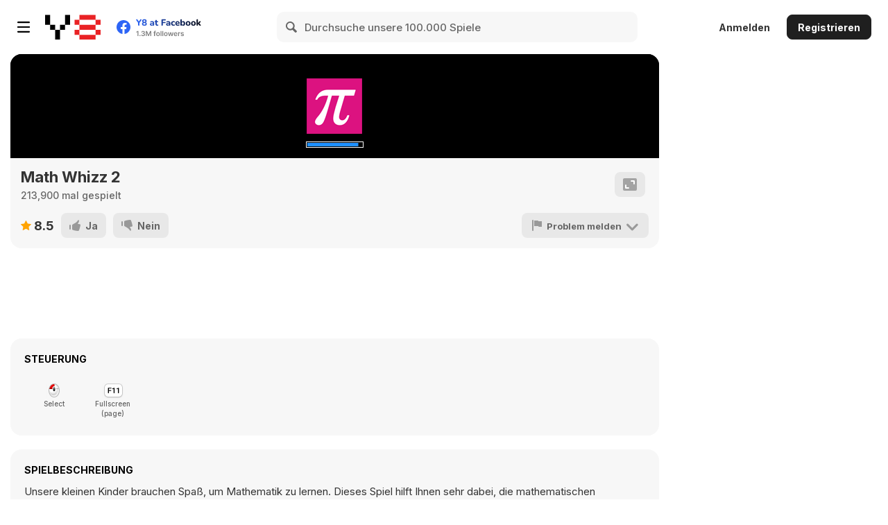

--- FILE ---
content_type: application/x-javascript
request_url: https://html5.gamedistribution.com/rvvASMiM/3f5969cb494c4e4c916fdc4d773343a1/data.js
body_size: -558
content:
{"project": [null,"home",[[0,false,false,false,false,false,false,false,false,false],[1,true,false,false,false,false,false,false,false,false],[2,true,false,false,false,false,false,false,false,false],[3,true,false,false,false,false,false,false,false,false],[4,true,false,false,false,false,false,false,false,false],[5,true,false,false,false,false,false,false,false,false],[6,false,true,true,true,true,true,true,true,false],[7,false,true,true,true,true,true,true,true,true],[8,true,false,false,false,false,false,false,false,false],[9,false,true,true,true,true,true,true,true,false]],[["t0",6,false,[],0,0,null,[["Default",5,false,1,0,false,756233106566018,[["images/border-sheet0.png",2828,0,0,963,323,1,0.4787123501300812,0.8978328108787537,[],[],0]]]],[],false,false,680395411315551,[],null],["t1",6,false,[],0,0,null,[["Default",5,false,1,0,false,859906937168850,[["images/answerbox-sheet0.png",1672,0,0,240,243,1,0.5083333253860474,0.5020576119422913,[],[],0]]]],[],false,false,308431976718107,[],null],["t2",6,false,[],0,0,null,[["Default",0,false,0,0,false,149037462114557,[["images/symbols-sheet0.png",10403,1,1,211,211,1,0.5071089863777161,0.5165876746177673,[],[],0],["images/symbols-sheet0.png",10403,214,1,211,211,1,0.5071089863777161,0.5118483304977417,[],[],0],["images/symbols-sheet0.png",10403,1,214,211,211,1,0.5071089863777161,0.5118483304977417,[],[],0],["images/symbols-sheet0.png",10403,214,214,211,211,1,0.5071089863777161,0.5118483304977417,[],[],0]]]],[],false,false,621896886391171,[],null],["t3",9,false,[],0,0,null,null,[],false,false,664244504551746,[],null],["t4",9,false,[],0,0,null,null,[],false,false,857654957786627,[],null],["t5",2,false,[],0,0,null,null,[],false,false,226671190851569,[],null,[]],["t6",0,false,[],0,0,null,null,[],true,false,378070475732976,[],null],["t7",8,false,[],0,0,null,null,[],false,false,331743622617540,[],null,[1]],["t8",9,false,[],0,0,null,null,[],false,false,774354945525856,[],null],["t9",6,false,[],0,0,null,[["Default",5,false,1,0,false,834705659619614,[["images/wrongmsg-sheet0.png",46320,0,0,290,300,1,0.5,0.5,[],[-0.4068965911865234,-0.4099999964237213,0,-0.2633329927921295,0.4068970084190369,-0.4099999964237213,0.2551720142364502,0,0.4068970084190369,0.4100000262260437,0,0.2333329916000366,-0.410344809293747,0.413332998752594,-0.2586210072040558,0],0]]]],[],false,false,394998761831634,[],null],["t10",6,false,[],0,0,null,[["Default",5,false,1,0,false,704229793385446,[["images/correctmsg-sheet0.png",53732,0,0,355,301,1,0.5014084577560425,0.5016611218452454,[],[-0.09859144687652588,-0.02657812833786011,-0.002816468477249146,-0.1627911329269409,0.4309855699539185,-0.4219269156455994,0.2394365668296814,-0.003322124481201172,0.1605635285377502,0.09966790676116943,-0.002816468477249146,0.3421928882598877,-0.3154934644699097,0.2790699005126953,-0.4985915720462799,-0.003322124481201172],0]]]],[],false,false,115392369070167,[],null],["t11",9,false,[],0,0,null,null,[],false,false,244447083714647,[],null],["t12",6,false,[],0,0,null,[["Default",5,false,1,0,false,163760611931059,[["images/gamename-sheet0.png",36063,0,0,979,238,1,0.5005107522010803,0.5,[],[-0.4994893074035645,-0.4957983195781708,0.4984682202339172,-0.4957983195781708,0.4974462389945984,0.4915969967842102,-0.4994893074035645,0.4957979917526245],0]]]],[],false,false,918756860048154,[],null],["t13",6,false,[],0,0,null,[["Default",5,false,1,0,false,742271518785294,[["images/playbtn-sheet0.png",6888,0,0,558,190,1,0.5,0.5,[],[-0.4784945845603943,-0.4368420839309692,0,-0.5,0.4784950017929077,-0.4368420839309692,0.5,0,0.4784950017929077,0.4368420243263245,0,0.5,-0.4784945845603943,0.4368420243263245,-0.5,0],0]]]],[],false,false,221551318437409,[],null],["t14",6,false,[],0,0,null,[["Default",5,false,1,0,false,230244703497278,[["images/numbersfullbg-sheet0.png",38852,0,0,1280,720,1,0.5,0.5,[],[],0]]]],[],false,false,475120751997249,[],null],["t15",6,false,[],0,0,null,[["Default",5,false,1,0,false,699992211427513,[["images/gameoverscreen-sheet0.png",48897,0,0,1026,697,1,0.5,0.5007173418998718,[],[-0.4415205121040344,-0.4146341383457184,0,-0.4203730523586273,0.3937619924545288,-0.3443333506584168,0.4395710229873657,-0.001434355974197388,0.4376220107078552,0.407460629940033,-0.4376218020915985,0.407460629940033],0]]]],[],false,false,551123900408415,[],null],["t16",6,false,[],0,0,null,[["Default",5,false,1,0,false,466174385930997,[["images/home-sheet0.png",830,0,0,78,78,1,0.5,0.5,[],[],0]]]],[],false,false,900940651182206,[],null],["t17",6,false,[],0,0,null,[["Default",5,false,1,0,false,203217785593942,[["images/facebook-sheet0.png",433,0,0,64,64,1,0.5,0.5,[],[],0]]]],[],false,false,157899237774633,[],null],["t18",6,false,[],0,0,null,[["Default",5,false,1,0,false,489448253955256,[["images/twitter-sheet0.png",894,0,0,64,64,1,0.5,0.5,[],[],0]]]],[],false,false,361198173609560,[],null],["t19",6,false,[],0,0,null,[["Default",5,false,1,0,false,477141701720535,[["images/replay-sheet0.png",397,0,0,64,64,1,0.5,0.5,[],[],0]]]],[],false,false,719194993083094,[],null],["t20",7,false,[],0,0,["images/sfgameover.png",6392,0],null,[],false,false,816799628026916,[],null],["t21",0,false,[],0,0,null,null,[],true,false,102055056469524,[],null],["t22",7,false,[],0,0,["images/sfnumbers.png",8053,0],null,[],false,false,871520549614871,[],null],["t23",7,false,[],0,0,["images/sfnumbers.png",8053,0],null,[],false,false,387885124887266,[],null],["t24",7,false,[],0,0,["images/sfnumbers.png",8053,0],null,[],false,false,255884374366569,[],null],["t25",3,false,[],0,0,null,null,[],false,false,827269253475528,[],null,[]],["t26",5,false,[],0,0,null,null,[],false,false,379274278303341,[],null,[]],["t27",6,false,[],0,0,null,[["Default",0,false,0,0,false,711265354348479,[["images/soundfx-sheet1.png",1882,0,0,75,67,1,0.5066666603088379,0.5074626803398132,[],[],0],["images/soundfx-sheet0.png",4509,0,0,77,78,1,0.5064935088157654,0.5384615659713745,[],[],0]]]],[],false,false,698457131250604,[],null],["t28",1,false,[],0,0,null,null,[],false,false,571990725433106,[],null,[0,0,0,1,1,600,600,10000,1]],["t29",6,false,[],0,0,null,[["Default",5,false,1,0,false,357313539025862,[["images/bg-sheet0.png",155,0,0,250,250,1,0.5,0.5,[],[],1]]]],[],false,false,106917296760576,[],null],["t30",9,false,[],0,0,null,null,[],false,false,793337951908555,[],null],["t31",6,false,[],0,0,null,[["Default",5,false,1,0,false,551058572851895,[["images/two-sheet0.png",3060,0,0,101,100,1,0.5049505233764648,0.5,[],[-0.2673267722129822,-0.2599999904632568,-0.0099010169506073,-0.5,0.2673267126083374,-0.2699999809265137,0.4950494766235352,0,0.2673267126083374,0.2699999809265137,-0.0099010169506073,0.5,-0.2673267722129822,0.2599999904632568,-0.4950495362281799,0],0]]]],[],false,false,578141809147252,[],null],["t32",4,false,[],0,0,null,null,[],false,false,593790887978542,[],null,["3f5969cb494c4e4c916fdc4d773343a1",""]]],[],[["game",1280,720,false,"es_game",8873350371196689,[["Layer 0",0,8722530541249526,true,[255,255,255],false,1,1,1,false,false,1,0,0,[[[640,360,0,1280,720,0,0,1,0.5,0.5,0,0,[]],14,26,[],[],[0,"Default",0,1]],[[512,223,0,240,243,0,0,1,0.5083333253860474,0.5020576119422913,0,0,[]],1,1,[],[],[0,"Default",0,1]]],[]],["Layer 1",1,764029186326199,true,[255,255,255],true,1,1,1,false,false,1,0,0,[[[-35,156,0,381,151,0,0,1,0,0,0,0,[]],22,29,[],[],[78,113,"0123456789=","0",1,0,2,0,0,0,0,0]],[[667,157,0,660,151,0,0,1,0,0,0,0,[]],22,30,[],[],[78,113,"0123456789=","0",1,0,0,0,0,0,0,0]],[[14,14,0,381,151,0,0,1,0,0,0,0,[]],23,6,[],[],[78,113,"0123456789","0",0.6,0,0,0,0,0,0,0]],[[964,24,0,298,151,0,0,1,0,0,0,0,[]],24,7,[],[],[78,113,"0123456789","0",0.65,0,2,0,0,0,0,0]],[[487,655,0,963,323,0,0,1,0.4787123501300812,0.8978328108787537,0,0,[]],0,0,[],[],[0,"Default",0,1]],[[161,558,0,211,211,0,0,1,0.5071089863777161,0.5165876746177673,0,0,[]],2,2,[],[],[0,"Default",0,1]],[[395,558,0,211,211,0,0,1,0.5071089863777161,0.5118483304977417,0,0,[]],2,3,[],[],[0,"Default",1,1]],[[629,558,0,211,211,0,0,1,0.5071089863777161,0.5118483304977417,0,0,[]],2,4,[],[],[0,"Default",2,1]],[[859,558,0,211,211,0,0,1,0.5071089863777161,0.5118483304977417,0,0,[]],2,5,[],[],[0,"Default",3,1]],[[248,-364,0,290,300,0,0,1,0.5,0.5,0,0,[]],9,13,[],[],[0,"Default",0,1]],[[646,-364,0,355,301,0,0,1,0.5014084577560425,0.5016611218452454,0,0,[]],10,14,[],[],[0,"Default",0,1]]],[]]],[[null,6,10,[],[],[0,1,1]]],[]],["gameover",1280,720,false,"es_over",837756716752953,[["Layer 0",0,519952209602444,true,[255,255,255],false,1,1,1,false,false,1,0,0,[[[640,360,0,1280,720,0,0,1,0.5,0.5,0,0,[]],14,20,[],[],[0,"Default",0,1]]],[]],["Layer 1",1,485006445784081,true,[255,255,255],true,1,1,1,false,false,1,0,0,[[[640,360,0,1026,697,0,0,1,0.5,0.5007173418998718,0,0,[]],15,21,[],[],[0,"Default",0,1]],[[93,356,0,78,78,0,0,1,0.5,0.5,0,0,[]],16,22,[],[],[0,"Default",0,1]],[[94,612,0,64,64,0,0,1,0.5,0.5,0,0,[]],17,23,[],[],[0,"Default",0,1]],[[92,527,0,64,64,0,0,1,0.5,0.5,0,0,[]],18,24,[],[],[0,"Default",0,1]],[[97,441,0,64,64,0,0,1,0.5,0.5,0,0,[]],19,25,[],[],[0,"Default",0,1]],[[768,273,0,388,90,0,0,1,0,0,0,0,[]],20,27,[],[],[88,81,"0123456789%","12",1,0,0,0,0,0,0,0]],[[768,392,0,388,90,0,0,1,0,0,0,0,[]],20,8,[],[],[88,81,"0123456789%","12",1,0,0,0,0,0,0,0]],[[728,514,0,388,90,0,0,1,0,0,0,0,[]],20,12,[],[],[88,81,"0123456789%","12",1,0,0,0,0,0,0,0]],[[1231,45,0,75,67,0,0,1,0.5066666603088379,0.5074626803398132,0,0,[]],27,32,[],[],[0,"Default",0,1]]],[]]],[[null,21,28,[],[],[10,1,1]]],[]],["home",1280,720,false,"es_home",954266266244343,[["Layer 0",0,890935583731356,true,[255,255,255],false,1,1,1,false,false,1,0,0,[[[640,360,0,1280,720,0,0,1,0.5,0.5,0,0,[]],14,17,[],[],[0,"Default",0,1]]],[]],["Layer 1",1,125192278277274,true,[255,255,255],true,1,1,1,false,false,1,0,0,[[[648,148,0,979,238,0,0,1,0.5005107522010803,0.5,0,0,[]],12,18,[],[],[0,"Default",0,1]],[[640,545,0,558,190,0,0,1,0.5,0.5,0,0,[]],13,19,[],[],[0,"Default",0,1]],[[1231,45,0,75,67,0,0,1,0.5066666603088379,0.5074626803398132,0,0,[]],27,15,[],[],[0,"Default",0,1]],[[646.5,354.5,0,980,135,0,0,1,0.5,0.5,0,0,[]],29,34,[],[],[0,"Default",0,1]],[[632,363,0,931.0639038085938,139.6595916748047,0,0,1,0.5,0.5,0,0,[]],30,35,[],[],["Whizz",0,"bold 72pt Cambria","rgb(255,255,255)",1,1,4,0,0]],[[865,356,0,101,100,0,0,1,0.5049505233764648,0.5,0,0,[]],31,36,[],[],[0,"Default",0,1]]],[]]],[],[]]],[["es_game",[[2,"Ads",false],[1,"gameover",0,0,false,false,842361987462045,false],[1,"wrong",0,0,false,false,270769834473619,false],[1,"score",0,0,false,false,226757371694866,false],[1,"found",0,0,false,false,390230912566036,false],[1,"ready",0,0,false,false,171143148339560,false],[1,"timer",0,0,false,false,828887869704830,false],[1,"n1",0,0,false,false,297475899065087,false],[1,"n2",0,0,false,false,324884615567112,false],[1,"answer",0,0,false,false,297255623759547,false],[1,"symbol",0,0,false,false,877757352022266,false],[1,"prime",1,"",false,false,599432084346371,false],[0,null,false,null,338622470478937,[[-1,10,null,1,false,false,false,105055802964178,false]],[[21,11,null,627814539008618,false],[6,11,null,110380838651131,false],[-1,12,null,440719789150686,false,[[11,"prime"],[7,[2,"2, 3, 5, 7, 11, 13, 17, 19, 23, 29, 31, 37, 41, 43, 47, 53, 59, 61, 67, 71, 73, 79, 83, 89, 97, 101"]]]],[-1,12,null,554194377467421,false,[[11,"timer"],[7,[0,60]]]],[-1,12,null,588621977725756,false,[[11,"found"],[7,[0,0]]]],[-1,12,null,650418627946158,false,[[11,"score"],[7,[0,0]]]],[-1,12,null,115853959492280,false,[[11,"wrong"],[7,[0,0]]]]],[[0,null,false,null,954341531709874,[[-1,13,null,0,true,false,false,410910824560994,false,[[0,[0,25]]]]],[[6,14,null,194889691603628,false,[[3,0],[7,[19,15,[[19,16,[[23,"prime"],[19,17],[2,","]]]]]],[3,0]]]]],[0,null,false,null,769036310081278,[],[[5,18,null,296759928754989,false,[[1,[2,"newNumber"]],[13]]]]]]],[0,null,false,null,384485246066610,[[5,19,null,2,false,false,false,544907730898869,false,[[1,[2,"newNumber"]]]]],[[-1,12,null,977011986434294,false,[[11,"n1"],[7,[19,15,[[19,20,[[0,1],[0,9]]]]]]]],[-1,12,null,187438885227308,false,[[11,"n2"],[7,[19,15,[[19,20,[[0,1],[0,9]]]]]]]],[-1,12,null,938967169888361,false,[[11,"symbol"],[7,[19,21,[[0,0],[0,1],[0,2],[0,3]]]]]]],[[0,null,false,null,876944521763978,[[-1,22,null,0,false,false,false,348904564490119,false,[[11,"symbol"],[8,0],[7,[0,0]]]]],[[-1,12,null,980670933496445,false,[[11,"answer"],[7,[4,[23,"n1"],[23,"n2"]]]]]]],[0,null,false,null,990231507643609,[[-1,22,null,0,false,false,false,958410371261729,false,[[11,"symbol"],[8,0],[7,[0,1]]]]],[[-1,12,null,774325801903621,false,[[11,"n1"],[7,[19,15,[[19,20,[[0,1],[0,20]]]]]]]]],[[0,null,false,null,485727978040472,[[-1,23,null,0,true,false,false,426610115955442,false],[-1,22,null,0,false,false,false,916922043147497,false,[[11,"n1"],[8,3],[7,[23,"n2"]]]]],[[-1,12,null,998757917205262,false,[[11,"n1"],[7,[19,15,[[19,20,[[0,1],[0,19]]]]]]]]]],[0,null,false,null,935074598469599,[],[[-1,12,null,631322218899694,false,[[11,"answer"],[7,[5,[23,"n1"],[23,"n2"]]]]]]]]],[0,null,false,null,841311621649667,[[-1,22,null,0,false,false,false,461733280461802,false,[[11,"symbol"],[8,0],[7,[0,2]]]]],[[-1,12,null,518810964388410,false,[[11,"answer"],[7,[6,[23,"n1"],[23,"n2"]]]]]]],[0,null,false,null,876795679044832,[[-1,22,null,0,false,false,false,654069658656809,false,[[11,"symbol"],[8,0],[7,[0,3]]]]],[[-1,12,null,768875424708220,false,[[11,"n1"],[7,[19,15,[[19,20,[[0,10],[0,99]]]]]]]],[-1,12,null,505709308319186,false,[[11,"n2"],[7,[19,15,[[19,20,[[0,2],[0,10]]]]]]]]],[[0,null,false,null,531415241654208,[[-1,23,null,0,true,false,false,336778456491321,false],[-1,22,null,0,false,false,false,397538304701204,false,[[11,"found"],[8,3],[7,[0,0]]]]],[],[[0,null,false,null,730734943353163,[[6,24,null,0,false,false,false,657326669932266,false,[[7,[23,"n1"]]]]],[[-1,12,null,782600183887986,false,[[11,"n1"],[7,[19,15,[[19,20,[[0,10],[0,100]]]]]]]]]],[0,null,false,null,851517397819955,[[-1,25,null,0,false,false,false,396777978280988,false]],[[-1,26,null,956490934918488,false,[[11,"found"],[7,[0,1]]]]]]]],[0,null,false,null,301518769049823,[[-1,23,null,0,true,false,false,770463629777364,false],[-1,27,null,0,false,false,false,687436300594739,false,[[7,[8,[23,"n1"],[23,"n2"]]],[8,1],[7,[0,0]]]]],[[-1,12,null,342412729179300,false,[[11,"n2"],[7,[19,15,[[19,20,[[0,2],[0,10]]]]]]]]]],[0,null,false,null,226173520997883,[],[[-1,12,null,366587036483144,false,[[11,"answer"],[7,[7,[23,"n1"],[23,"n2"]]]]]]]]],[0,null,false,null,435865759851075,[[-1,28,null,0,false,false,false,226766892922786,false,[[4,3],[0,[0,0]]]]],[[3,29,null,233103432447974,false,[[7,[23,"n1"]]]]]],[0,null,false,null,904162410513068,[[-1,28,null,0,false,false,false,903792824702024,false,[[4,3],[0,[0,1]]]]],[[3,29,null,100048009443622,false,[[7,[10,[10,[23,"n2"],[2," = "]],[23,"answer"]]]]]]],[0,null,false,null,482328039625229,[[-1,28,null,0,false,false,false,724397720909539,false,[[4,22],[0,[0,0]]]]],[[22,30,null,688886628273252,false,[[7,[23,"n1"]]]]]],[0,null,false,null,871214585890513,[[-1,28,null,0,false,false,false,816044641002926,false,[[4,22],[0,[0,1]]]]],[[22,30,null,120127801710340,false,[[7,[10,[10,[23,"n2"],[2," = "]],[23,"answer"]]]]]]],[0,null,false,null,221251043293099,[],[[-1,12,null,908812190719925,false,[[11,"ready"],[7,[0,1]]]]]]]],[1,"temp",0,0,false,false,373949471533890,false],[0,null,false,null,931911113216644,[[7,31,null,1,false,false,false,807501372301498,false,[[4,2]]],[-1,22,null,0,false,false,false,213913143062782,false,[[11,"ready"],[8,0],[7,[0,1]]]],[-1,22,null,0,false,false,false,577507321519959,false,[[11,"gameover"],[8,0],[7,[0,0]]]]],[[-1,12,null,944714627509688,false,[[11,"temp"],[7,[20,2,32,false,null]]]],[-1,12,null,774016601287113,false,[[11,"ready"],[7,[0,0]]]],[1,33,null,128357398426050,false,[[4,2],[5,[0,0]],[7,[0,0]]]],[2,34,null,373775397432770,false,[[0,[23,"temp"]]]]],[[0,null,false,null,645962999674428,[[-1,22,null,0,false,false,false,852012898201778,false,[[11,"temp"],[8,0],[7,[23,"symbol"]]]]],[[-1,26,null,418694192964076,false,[[11,"score"],[7,[0,1]]]],[8,29,null,914528488166895,false,[[7,[6,[23,"score"],[0,10]]]]],[10,35,null,407953806188565,false,[[0,[20,1,36,false,null]],[0,[20,1,37,false,null]]]],[24,30,null,514226641157527,false,[[7,[6,[23,"score"],[0,10]]]]],[28,38,null,357681753910951,false,[[2,["correct",false]],[3,0],[0,[0,0]],[1,[2,""]]]]]],[0,null,false,null,270586600303912,[[-1,25,null,0,false,false,false,364765536432699,false]],[[-1,26,null,799278127678015,false,[[11,"wrong"],[7,[0,1]]]],[9,35,null,371614097270411,false,[[0,[20,1,36,false,null]],[0,[20,1,37,false,null]]]],[28,38,null,143738111996172,false,[[2,["wrong",false]],[3,0],[0,[0,0]],[1,[2,""]]]]]],[0,null,false,null,925449639427914,[],[[-1,39,null,789157167673950,false,[[0,[1,0.5]]]],[-1,12,null,269095753443722,false,[[11,"found"],[7,[0,0]]]],[2,40,null,936301672632540,false],[10,35,null,463829351939493,false,[[0,[0,-500]],[0,[0,-500]]]],[9,35,null,179173120801555,false,[[0,[0,-500]],[0,[0,-500]]]],[5,18,null,915956383841507,false,[[1,[2,"newNumber"]],[13]]]]]]],[0,null,false,null,309361500541669,[[-1,41,null,0,false,false,false,105412478934520,false],[-1,22,null,0,false,false,false,394097323285684,false,[[11,"timer"],[8,4],[7,[0,1]]]]],[[-1,42,null,132566628474664,false,[[11,"timer"],[7,[19,43]]]],[4,29,null,628502477334829,false,[[7,[19,15,[[23,"timer"]]]]]],[23,30,null,989334163291197,false,[[7,[18,[14,[23,"timer"],[0,10]],[10,[2,"0"],[19,15,[[23,"timer"]]]],[19,15,[[23,"timer"]]]]]]]]],[0,null,false,null,414806439656689,[[-1,25,null,0,false,false,false,437612019661727,false]],[[-1,12,null,520339711767560,false,[[11,"gameover"],[7,[0,1]]]]]],[0,null,false,null,775798282821507,[[-1,22,null,0,false,false,false,893201214954615,false,[[11,"gameover"],[8,0],[7,[0,1]]]],[-1,44,null,0,false,false,false,174365567126588,false]],[[-1,45,null,608794998103920,false,[[6,"gameover"]]],[-1,12,null,460884051511145,false,[[11,"gameover"],[7,[0,0]]]]]]]],["es_over",[[2,"Ads",false],[2,"es_sound",false],[0,null,false,null,854282383433750,[[-1,10,null,1,false,false,false,270433414166894,false]],[[21,11,null,915279370989620,false],[26,46,null,414323144972413,false,[[1,[2,"math001"]],[7,[19,47,[[23,"score"],[23,"highscore"]]]]]],[-1,12,null,595941415547198,false,[[11,"highscore"],[7,[19,47,[[23,"score"],[23,"highscore"]]]]]]],[[0,null,false,null,191571887571844,[[-1,28,null,0,false,false,false,859991363932484,false,[[4,20],[0,[0,0]]]]],[[20,30,null,590098466780987,false,[[7,[23,"score"]]]]]],[0,null,false,null,439008689642215,[[-1,28,null,0,false,false,false,995104371716540,false,[[4,20],[0,[0,1]]]]],[[20,30,null,459145344450038,false,[[7,[23,"wrong"]]]]]],[0,null,false,null,914993081265955,[[-1,28,null,0,false,false,false,367881645637621,false,[[4,20],[0,[0,2]]]]],[[20,30,null,262061366629463,false,[[7,[18,[16,[23,"score"],[0,0]],[10,[19,15,[[6,[23,"score"],[7,[0,100],[4,[23,"score"],[23,"wrong"]]]]]],[2," %"]],[2,"0 %"]]]]]]]]],[0,null,false,null,736835905073451,[[7,31,null,1,false,false,false,695581661399692,false,[[4,16]]]],[[32,48,null,286994675230813,false,[[1,[2,""]]]],[-1,45,null,728873640902949,false,[[6,"home"]]]]],[0,null,false,null,543915199991680,[[7,31,null,1,false,false,false,680772212928881,false,[[4,19]]]],[[32,48,null,435887880990475,false,[[1,[2,""]]]],[-1,45,null,129917291531494,false,[[6,"game"]]]]],[0,null,false,null,809880130500967,[[20,49,null,1,false,false,false,852796609928066,false]],[[21,50,null,986589827229541,false,[[1,[2,"{\"c2array\":true,\"size\":[2,7,1],\"data\":[[[30],[49],[50],[51],[53],[54],[86]],[[\"1\"],[\"37\"],[\"68\"],[\"29\"],[\"0\"],[\"45\"],[\"%\"]]]}"]]]],[20,51,null,896521211144255,false,[[1,[2," "]],[0,[0,9]]]]],[[0,null,false,null,708759769471985,[[-1,52,null,0,true,false,false,112560584104461,false,[[1,[2,"y"]],[0,[0,0]],[0,[5,[20,21,53,false,null],[0,1]]]]]],[[20,51,null,115856694150612,false,[[1,[20,21,54,false,null,[[0,1],[19,17,[[2,"y"]]]]]],[0,[20,21,54,false,null,[[0,0],[19,17,[[2,"y"]]]]]]]]]]]],[0,null,false,null,274595100836169,[[7,31,null,1,false,false,false,607016770010294,false,[[4,18]]]],[[25,55,null,542137236765443,false,[[1,[10,[10,[2,"https://twitter.com/intent/tweet?source=webclient&text=My highscore in Math Genius is "],[6,[23,"highscore"],[0,10]]],[2," points. See if you can beat me. http://www.jogosgratispro.com"]]],[1,[2,"NewWindow"]]]]]],[0,null,false,null,923909002647727,[[7,31,null,1,false,false,false,482265638327628,false,[[4,17]]]],[[25,55,null,366813914859972,false,[[1,[10,[10,[2,"https://www.facebook.com/dialog/feed?app_id=1382665991954105&display=popup&caption=A really interesting casual game&link=http://www.jogosgratispro.com/&redirect_uri=https://facebook.com&name=Math Genius &picture=http://i.imgur.com/JWieXQ1.png&description=Try to beat my highscore of "],[6,[23,"highscore"],[0,10]]],[2," points."]]],[1,[2,"NewWindow"]]]]]]]],["es_home",[[2,"Ads",false],[2,"es_sound",false],[1,"highscore",0,0,false,false,266869629474068,false],[0,null,false,null,127337760473475,[[-1,10,null,1,false,false,false,759242441680860,false]],[[32,56,null,861740546726175,false],[26,57,null,145304731038927,false,[[1,[2,"math001"]]]]]],[0,null,false,null,875275727135530,[[26,58,null,1,false,false,false,925016934509788,false,[[1,[2,"math001"]]]]],[[26,59,null,242235909117949,false,[[1,[2,"math001"]]]]]],[0,null,false,null,531247927243322,[[26,60,null,1,false,false,false,513487871089611,false,[[1,[2,"math001"]]]]],[[26,46,null,331679508681451,false,[[1,[2,"math001"]],[7,[0,0]]]]]],[0,null,false,null,435121089221700,[[26,61,null,1,false,false,false,314210847330119,false,[[1,[2,"math001"]]]]],[[-1,12,null,650283192232006,false,[[11,"highscore"],[7,[20,26,62,false,null]]]]]],[0,null,false,null,312613957854167,[[7,31,null,1,false,false,false,325809502209021,false,[[4,13]]]],[[32,48,null,879941343413689,false,[[1,[2,""]]]],[-1,45,null,409829683343425,false,[[6,"game"]]]]]]],["es_sound",[[1,"sound",0,1,false,false,123379420284944,false],[0,null,false,null,609241482846181,[[-1,10,null,1,false,false,false,176282400020191,false]],[],[[0,null,false,null,735511580348198,[[28,63,null,0,false,true,false,613756026378296,false,[[1,[2,"main"]]]]],[[28,38,null,135680622330462,false,[[2,["music",true]],[3,1],[0,[0,0]],[1,[2,"main"]]]]]],[0,null,false,null,485508468674660,[[-1,22,null,0,false,false,false,405636368495036,false,[[11,"sound"],[8,0],[7,[0,1]]]]],[[27,34,null,761549949011879,false,[[0,[0,0]]]],[28,64,null,441782473832458,false,[[3,1]]]]],[0,null,false,null,476172486771730,[[-1,25,null,0,false,false,false,138867222505017,false]],[[27,34,null,230564949823075,false,[[0,[0,1]]]],[28,64,null,763166473092855,false,[[3,0]]]]]]],[0,null,false,null,695295586859491,[[7,31,null,1,false,false,false,372840747789160,false,[[4,27]]]],[],[[0,null,false,null,337525926970404,[[27,65,null,0,false,false,false,301755738512417,false,[[8,0],[0,[0,0]]]]],[[27,34,null,567536272423820,false,[[0,[0,1]]]],[28,64,null,599544109345811,false,[[3,0]]],[-1,12,null,978150396723098,false,[[11,"sound"],[7,[0,0]]]]]],[0,null,false,null,962977326214269,[[-1,25,null,0,false,false,false,763155698348704,false]],[[28,64,null,886574420168875,false,[[3,1]]],[27,34,null,448002593435234,false,[[0,[0,0]]]],[-1,12,null,654701799438364,false,[[11,"sound"],[7,[0,1]]]]]]]]]],["Ads",[[0,null,true,null,511708992043579,[[32,66,null,0,false,false,false,694282025775576,false],[32,67,null,1,false,false,false,839964754563331,false]],[[-1,68,null,793356882823815,false,[[0,[0,0]]]],[28,64,null,400994593219413,false,[[3,0]]]]],[0,null,false,null,241708979820697,[[32,69,null,1,false,false,false,880904007935115,false]],[[-1,68,null,504729006419987,false,[[0,[0,1]]]],[28,64,null,544754227586126,false,[[3,1]]]]],[0,null,false,null,703972491103490,[[-1,10,null,1,false,false,false,100292148018722,false]],[[17,40,null,934633310085232,false],[18,40,null,226208574563327,false]]]]]],[["correct.m4a",8113],["correct.ogg",9001],["wrong.m4a",2254],["wrong.ogg",6412]],"media/",false,1280,720,4,true,true,true,"1.0.0.0",true,false,0,2,38,false,true,1,true,"Math Whizz2",0,[]]}

--- FILE ---
content_type: application/x-javascript
request_url: https://html5.gamedistribution.com/rvvASMiM/3f5969cb494c4e4c916fdc4d773343a1/c2runtime.js
body_size: -553
content:
// Generated by Construct 2, the HTML5 game and app creator :: http://www.scirra.com
var cr = {};
cr.plugins_ = {};
cr.behaviors = {};
if (typeof Object.getPrototypeOf !== "function")
{
	if (typeof "test".__proto__ === "object")
	{
		Object.getPrototypeOf = function(object) {
			return object.__proto__;
		};
	}
	else
	{
		Object.getPrototypeOf = function(object) {
			return object.constructor.prototype;
		};
	}
}
(function(){
	cr.logexport = function (msg)
	{
		if (window.console && window.console.log)
			window.console.log(msg);
	};
	cr.logerror = function (msg)
	{
		if (window.console && window.console.error)
			window.console.error(msg);
	};
	cr.seal = function(x)
	{
		return x;
	};
	cr.freeze = function(x)
	{
		return x;
	};
	cr.is_undefined = function (x)
	{
		return typeof x === "undefined";
	};
	cr.is_number = function (x)
	{
		return typeof x === "number";
	};
	cr.is_string = function (x)
	{
		return typeof x === "string";
	};
	cr.isPOT = function (x)
	{
		return x > 0 && ((x - 1) & x) === 0;
	};
	cr.nextHighestPowerOfTwo = function(x) {
		--x;
		for (var i = 1; i < 32; i <<= 1) {
			x = x | x >> i;
		}
		return x + 1;
	}
	cr.abs = function (x)
	{
		return (x < 0 ? -x : x);
	};
	cr.max = function (a, b)
	{
		return (a > b ? a : b);
	};
	cr.min = function (a, b)
	{
		return (a < b ? a : b);
	};
	cr.PI = Math.PI;
	cr.round = function (x)
	{
		return (x + 0.5) | 0;
	};
	cr.floor = function (x)
	{
		if (x >= 0)
			return x | 0;
		else
			return (x | 0) - 1;		// correctly round down when negative
	};
	cr.ceil = function (x)
	{
		var f = x | 0;
		return (f === x ? f : f + 1);
	};
	function Vector2(x, y)
	{
		this.x = x;
		this.y = y;
		cr.seal(this);
	};
	Vector2.prototype.offset = function (px, py)
	{
		this.x += px;
		this.y += py;
		return this;
	};
	Vector2.prototype.mul = function (px, py)
	{
		this.x *= px;
		this.y *= py;
		return this;
	};
	cr.vector2 = Vector2;
	cr.segments_intersect = function(a1x, a1y, a2x, a2y, b1x, b1y, b2x, b2y)
	{
		var max_ax, min_ax, max_ay, min_ay, max_bx, min_bx, max_by, min_by;
		if (a1x < a2x)
		{
			min_ax = a1x;
			max_ax = a2x;
		}
		else
		{
			min_ax = a2x;
			max_ax = a1x;
		}
		if (b1x < b2x)
		{
			min_bx = b1x;
			max_bx = b2x;
		}
		else
		{
			min_bx = b2x;
			max_bx = b1x;
		}
		if (max_ax < min_bx || min_ax > max_bx)
			return false;
		if (a1y < a2y)
		{
			min_ay = a1y;
			max_ay = a2y;
		}
		else
		{
			min_ay = a2y;
			max_ay = a1y;
		}
		if (b1y < b2y)
		{
			min_by = b1y;
			max_by = b2y;
		}
		else
		{
			min_by = b2y;
			max_by = b1y;
		}
		if (max_ay < min_by || min_ay > max_by)
			return false;
		var dpx = b1x - a1x + b2x - a2x;
		var dpy = b1y - a1y + b2y - a2y;
		var qax = a2x - a1x;
		var qay = a2y - a1y;
		var qbx = b2x - b1x;
		var qby = b2y - b1y;
		var d = cr.abs(qay * qbx - qby * qax);
		var la = qbx * dpy - qby * dpx;
		if (cr.abs(la) > d)
			return false;
		var lb = qax * dpy - qay * dpx;
		return cr.abs(lb) <= d;
	};
	function Rect(left, top, right, bottom)
	{
		this.set(left, top, right, bottom);
		cr.seal(this);
	};
	Rect.prototype.set = function (left, top, right, bottom)
	{
		this.left = left;
		this.top = top;
		this.right = right;
		this.bottom = bottom;
	};
	Rect.prototype.copy = function (r)
	{
		this.left = r.left;
		this.top = r.top;
		this.right = r.right;
		this.bottom = r.bottom;
	};
	Rect.prototype.width = function ()
	{
		return this.right - this.left;
	};
	Rect.prototype.height = function ()
	{
		return this.bottom - this.top;
	};
	Rect.prototype.offset = function (px, py)
	{
		this.left += px;
		this.top += py;
		this.right += px;
		this.bottom += py;
		return this;
	};
	Rect.prototype.normalize = function ()
	{
		var temp = 0;
		if (this.left > this.right)
		{
			temp = this.left;
			this.left = this.right;
			this.right = temp;
		}
		if (this.top > this.bottom)
		{
			temp = this.top;
			this.top = this.bottom;
			this.bottom = temp;
		}
	};
	Rect.prototype.intersects_rect = function (rc)
	{
		return !(rc.right < this.left || rc.bottom < this.top || rc.left > this.right || rc.top > this.bottom);
	};
	Rect.prototype.intersects_rect_off = function (rc, ox, oy)
	{
		return !(rc.right + ox < this.left || rc.bottom + oy < this.top || rc.left + ox > this.right || rc.top + oy > this.bottom);
	};
	Rect.prototype.contains_pt = function (x, y)
	{
		return (x >= this.left && x <= this.right) && (y >= this.top && y <= this.bottom);
	};
	Rect.prototype.equals = function (r)
	{
		return this.left === r.left && this.top === r.top && this.right === r.right && this.bottom === r.bottom;
	};
	cr.rect = Rect;
	function Quad()
	{
		this.tlx = 0;
		this.tly = 0;
		this.trx = 0;
		this.try_ = 0;	// is a keyword otherwise!
		this.brx = 0;
		this.bry = 0;
		this.blx = 0;
		this.bly = 0;
		cr.seal(this);
	};
	Quad.prototype.set_from_rect = function (rc)
	{
		this.tlx = rc.left;
		this.tly = rc.top;
		this.trx = rc.right;
		this.try_ = rc.top;
		this.brx = rc.right;
		this.bry = rc.bottom;
		this.blx = rc.left;
		this.bly = rc.bottom;
	};
	Quad.prototype.set_from_rotated_rect = function (rc, a)
	{
		if (a === 0)
		{
			this.set_from_rect(rc);
		}
		else
		{
			var sin_a = Math.sin(a);
			var cos_a = Math.cos(a);
			var left_sin_a = rc.left * sin_a;
			var top_sin_a = rc.top * sin_a;
			var right_sin_a = rc.right * sin_a;
			var bottom_sin_a = rc.bottom * sin_a;
			var left_cos_a = rc.left * cos_a;
			var top_cos_a = rc.top * cos_a;
			var right_cos_a = rc.right * cos_a;
			var bottom_cos_a = rc.bottom * cos_a;
			this.tlx = left_cos_a - top_sin_a;
			this.tly = top_cos_a + left_sin_a;
			this.trx = right_cos_a - top_sin_a;
			this.try_ = top_cos_a + right_sin_a;
			this.brx = right_cos_a - bottom_sin_a;
			this.bry = bottom_cos_a + right_sin_a;
			this.blx = left_cos_a - bottom_sin_a;
			this.bly = bottom_cos_a + left_sin_a;
		}
	};
	Quad.prototype.offset = function (px, py)
	{
		this.tlx += px;
		this.tly += py;
		this.trx += px;
		this.try_ += py;
		this.brx += px;
		this.bry += py;
		this.blx += px;
		this.bly += py;
		return this;
	};
	var minresult = 0;
	var maxresult = 0;
	function minmax4(a, b, c, d)
	{
		if (a < b)
		{
			if (c < d)
			{
				if (a < c)
					minresult = a;
				else
					minresult = c;
				if (b > d)
					maxresult = b;
				else
					maxresult = d;
			}
			else
			{
				if (a < d)
					minresult = a;
				else
					minresult = d;
				if (b > c)
					maxresult = b;
				else
					maxresult = c;
			}
		}
		else
		{
			if (c < d)
			{
				if (b < c)
					minresult = b;
				else
					minresult = c;
				if (a > d)
					maxresult = a;
				else
					maxresult = d;
			}
			else
			{
				if (b < d)
					minresult = b;
				else
					minresult = d;
				if (a > c)
					maxresult = a;
				else
					maxresult = c;
			}
		}
	};
	Quad.prototype.bounding_box = function (rc)
	{
		minmax4(this.tlx, this.trx, this.brx, this.blx);
		rc.left = minresult;
		rc.right = maxresult;
		minmax4(this.tly, this.try_, this.bry, this.bly);
		rc.top = minresult;
		rc.bottom = maxresult;
	};
	Quad.prototype.contains_pt = function (x, y)
	{
		var tlx = this.tlx;
		var tly = this.tly;
		var v0x = this.trx - tlx;
		var v0y = this.try_ - tly;
		var v1x = this.brx - tlx;
		var v1y = this.bry - tly;
		var v2x = x - tlx;
		var v2y = y - tly;
		var dot00 = v0x * v0x + v0y * v0y
		var dot01 = v0x * v1x + v0y * v1y
		var dot02 = v0x * v2x + v0y * v2y
		var dot11 = v1x * v1x + v1y * v1y
		var dot12 = v1x * v2x + v1y * v2y
		var invDenom = 1.0 / (dot00 * dot11 - dot01 * dot01);
		var u = (dot11 * dot02 - dot01 * dot12) * invDenom;
		var v = (dot00 * dot12 - dot01 * dot02) * invDenom;
		if ((u >= 0.0) && (v > 0.0) && (u + v < 1))
			return true;
		v0x = this.blx - tlx;
		v0y = this.bly - tly;
		var dot00 = v0x * v0x + v0y * v0y
		var dot01 = v0x * v1x + v0y * v1y
		var dot02 = v0x * v2x + v0y * v2y
		invDenom = 1.0 / (dot00 * dot11 - dot01 * dot01);
		u = (dot11 * dot02 - dot01 * dot12) * invDenom;
		v = (dot00 * dot12 - dot01 * dot02) * invDenom;
		return (u >= 0.0) && (v > 0.0) && (u + v < 1);
	};
	Quad.prototype.at = function (i, xory)
	{
		if (xory)
		{
			switch (i)
			{
				case 0: return this.tlx;
				case 1: return this.trx;
				case 2: return this.brx;
				case 3: return this.blx;
				case 4: return this.tlx;
				default: return this.tlx;
			}
		}
		else
		{
			switch (i)
			{
				case 0: return this.tly;
				case 1: return this.try_;
				case 2: return this.bry;
				case 3: return this.bly;
				case 4: return this.tly;
				default: return this.tly;
			}
		}
	};
	Quad.prototype.midX = function ()
	{
		return (this.tlx + this.trx  + this.brx + this.blx) / 4;
	};
	Quad.prototype.midY = function ()
	{
		return (this.tly + this.try_ + this.bry + this.bly) / 4;
	};
	Quad.prototype.intersects_segment = function (x1, y1, x2, y2)
	{
		if (this.contains_pt(x1, y1) || this.contains_pt(x2, y2))
			return true;
		var a1x, a1y, a2x, a2y;
		var i;
		for (i = 0; i < 4; i++)
		{
			a1x = this.at(i, true);
			a1y = this.at(i, false);
			a2x = this.at(i + 1, true);
			a2y = this.at(i + 1, false);
			if (cr.segments_intersect(x1, y1, x2, y2, a1x, a1y, a2x, a2y))
				return true;
		}
		return false;
	};
	Quad.prototype.intersects_quad = function (rhs)
	{
		var midx = rhs.midX();
		var midy = rhs.midY();
		if (this.contains_pt(midx, midy))
			return true;
		midx = this.midX();
		midy = this.midY();
		if (rhs.contains_pt(midx, midy))
			return true;
		var a1x, a1y, a2x, a2y, b1x, b1y, b2x, b2y;
		var i, j;
		for (i = 0; i < 4; i++)
		{
			for (j = 0; j < 4; j++)
			{
				a1x = this.at(i, true);
				a1y = this.at(i, false);
				a2x = this.at(i + 1, true);
				a2y = this.at(i + 1, false);
				b1x = rhs.at(j, true);
				b1y = rhs.at(j, false);
				b2x = rhs.at(j + 1, true);
				b2y = rhs.at(j + 1, false);
				if (cr.segments_intersect(a1x, a1y, a2x, a2y, b1x, b1y, b2x, b2y))
					return true;
			}
		}
		return false;
	};
	cr.quad = Quad;
	cr.RGB = function (red, green, blue)
	{
		return Math.max(Math.min(red, 255), 0)
			 | (Math.max(Math.min(green, 255), 0) << 8)
			 | (Math.max(Math.min(blue, 255), 0) << 16);
	};
	cr.GetRValue = function (rgb)
	{
		return rgb & 0xFF;
	};
	cr.GetGValue = function (rgb)
	{
		return (rgb & 0xFF00) >> 8;
	};
	cr.GetBValue = function (rgb)
	{
		return (rgb & 0xFF0000) >> 16;
	};
	cr.shallowCopy = function (a, b, allowOverwrite)
	{
		var attr;
		for (attr in b)
		{
			if (b.hasOwnProperty(attr))
			{
;
				a[attr] = b[attr];
			}
		}
		return a;
	};
	cr.arrayRemove = function (arr, index)
	{
		var i, len;
		index = cr.floor(index);
		if (index < 0 || index >= arr.length)
			return;							// index out of bounds
		for (i = index, len = arr.length - 1; i < len; i++)
			arr[i] = arr[i + 1];
		cr.truncateArray(arr, len);
	};
	cr.truncateArray = function (arr, index)
	{
		arr.length = index;
	};
	cr.clearArray = function (arr)
	{
		cr.truncateArray(arr, 0);
	};
	cr.shallowAssignArray = function (dest, src)
	{
		cr.clearArray(dest);
		var i, len;
		for (i = 0, len = src.length; i < len; ++i)
			dest[i] = src[i];
	};
	cr.appendArray = function (a, b)
	{
		a.push.apply(a, b);
	};
	cr.fastIndexOf = function (arr, item)
	{
		var i, len;
		for (i = 0, len = arr.length; i < len; ++i)
		{
			if (arr[i] === item)
				return i;
		}
		return -1;
	};
	cr.arrayFindRemove = function (arr, item)
	{
		var index = cr.fastIndexOf(arr, item);
		if (index !== -1)
			cr.arrayRemove(arr, index);
	};
	cr.clamp = function(x, a, b)
	{
		if (x < a)
			return a;
		else if (x > b)
			return b;
		else
			return x;
	};
	cr.to_radians = function(x)
	{
		return x / (180.0 / cr.PI);
	};
	cr.to_degrees = function(x)
	{
		return x * (180.0 / cr.PI);
	};
	cr.clamp_angle_degrees = function (a)
	{
		a %= 360;       // now in (-360, 360) range
		if (a < 0)
			a += 360;   // now in [0, 360) range
		return a;
	};
	cr.clamp_angle = function (a)
	{
		a %= 2 * cr.PI;       // now in (-2pi, 2pi) range
		if (a < 0)
			a += 2 * cr.PI;   // now in [0, 2pi) range
		return a;
	};
	cr.to_clamped_degrees = function (x)
	{
		return cr.clamp_angle_degrees(cr.to_degrees(x));
	};
	cr.to_clamped_radians = function (x)
	{
		return cr.clamp_angle(cr.to_radians(x));
	};
	cr.angleTo = function(x1, y1, x2, y2)
	{
		var dx = x2 - x1;
        var dy = y2 - y1;
		return Math.atan2(dy, dx);
	};
	cr.angleDiff = function (a1, a2)
	{
		if (a1 === a2)
			return 0;
		var s1 = Math.sin(a1);
		var c1 = Math.cos(a1);
		var s2 = Math.sin(a2);
		var c2 = Math.cos(a2);
		var n = s1 * s2 + c1 * c2;
		if (n >= 1)
			return 0;
		if (n <= -1)
			return cr.PI;
		return Math.acos(n);
	};
	cr.angleRotate = function (start, end, step)
	{
		var ss = Math.sin(start);
		var cs = Math.cos(start);
		var se = Math.sin(end);
		var ce = Math.cos(end);
		if (Math.acos(ss * se + cs * ce) > step)
		{
			if (cs * se - ss * ce > 0)
				return cr.clamp_angle(start + step);
			else
				return cr.clamp_angle(start - step);
		}
		else
			return cr.clamp_angle(end);
	};
	cr.angleClockwise = function (a1, a2)
	{
		var s1 = Math.sin(a1);
		var c1 = Math.cos(a1);
		var s2 = Math.sin(a2);
		var c2 = Math.cos(a2);
		return c1 * s2 - s1 * c2 <= 0;
	};
	cr.rotatePtAround = function (px, py, a, ox, oy, getx)
	{
		if (a === 0)
			return getx ? px : py;
		var sin_a = Math.sin(a);
		var cos_a = Math.cos(a);
		px -= ox;
		py -= oy;
		var left_sin_a = px * sin_a;
		var top_sin_a = py * sin_a;
		var left_cos_a = px * cos_a;
		var top_cos_a = py * cos_a;
		px = left_cos_a - top_sin_a;
		py = top_cos_a + left_sin_a;
		px += ox;
		py += oy;
		return getx ? px : py;
	}
	cr.distanceTo = function(x1, y1, x2, y2)
	{
		var dx = x2 - x1;
        var dy = y2 - y1;
		return Math.sqrt(dx*dx + dy*dy);
	};
	cr.xor = function (x, y)
	{
		return !x !== !y;
	};
	cr.lerp = function (a, b, x)
	{
		return a + (b - a) * x;
	};
	cr.unlerp = function (a, b, c)
	{
		if (a === b)
			return 0;		// avoid divide by 0
		return (c - a) / (b - a);
	};
	cr.anglelerp = function (a, b, x)
	{
		var diff = cr.angleDiff(a, b);
		if (cr.angleClockwise(b, a))
		{
			return a + diff * x;
		}
		else
		{
			return a - diff * x;
		}
	};
	cr.qarp = function (a, b, c, x)
	{
		return cr.lerp(cr.lerp(a, b, x), cr.lerp(b, c, x), x);
	};
	cr.cubic = function (a, b, c, d, x)
	{
		return cr.lerp(cr.qarp(a, b, c, x), cr.qarp(b, c, d, x), x);
	};
	cr.cosp = function (a, b, x)
	{
		return (a + b + (a - b) * Math.cos(x * Math.PI)) / 2;
	};
	cr.hasAnyOwnProperty = function (o)
	{
		var p;
		for (p in o)
		{
			if (o.hasOwnProperty(p))
				return true;
		}
		return false;
	};
	cr.wipe = function (obj)
	{
		var p;
		for (p in obj)
		{
			if (obj.hasOwnProperty(p))
				delete obj[p];
		}
	};
	var startup_time = +(new Date());
	cr.performance_now = function()
	{
		if (typeof window["performance"] !== "undefined")
		{
			var winperf = window["performance"];
			if (typeof winperf.now !== "undefined")
				return winperf.now();
			else if (typeof winperf["webkitNow"] !== "undefined")
				return winperf["webkitNow"]();
			else if (typeof winperf["mozNow"] !== "undefined")
				return winperf["mozNow"]();
			else if (typeof winperf["msNow"] !== "undefined")
				return winperf["msNow"]();
		}
		return Date.now() - startup_time;
	};
	var isChrome = false;
	var isSafari = false;
	var isiOS = false;
	var isEjecta = false;
	if (typeof window !== "undefined")		// not c2 editor
	{
		isChrome = /chrome/i.test(navigator.userAgent) || /chromium/i.test(navigator.userAgent);
		isSafari = !isChrome && /safari/i.test(navigator.userAgent);
		isiOS = /(iphone|ipod|ipad)/i.test(navigator.userAgent);
		isEjecta = window["c2ejecta"];
	}
	var supports_set = ((!isSafari && !isEjecta && !isiOS) && (typeof Set !== "undefined" && typeof Set.prototype["forEach"] !== "undefined"));
	function ObjectSet_()
	{
		this.s = null;
		this.items = null;			// lazy allocated (hopefully results in better GC performance)
		this.item_count = 0;
		if (supports_set)
		{
			this.s = new Set();
		}
		this.values_cache = [];
		this.cache_valid = true;
		cr.seal(this);
	};
	ObjectSet_.prototype.contains = function (x)
	{
		if (this.isEmpty())
			return false;
		if (supports_set)
			return this.s["has"](x);
		else
			return (this.items && this.items.hasOwnProperty(x));
	};
	ObjectSet_.prototype.add = function (x)
	{
		if (supports_set)
		{
			if (!this.s["has"](x))
			{
				this.s["add"](x);
				this.cache_valid = false;
			}
		}
		else
		{
			var str = x.toString();
			var items = this.items;
			if (!items)
			{
				this.items = {};
				this.items[str] = x;
				this.item_count = 1;
				this.cache_valid = false;
			}
			else if (!items.hasOwnProperty(str))
			{
				items[str] = x;
				this.item_count++;
				this.cache_valid = false;
			}
		}
	};
	ObjectSet_.prototype.remove = function (x)
	{
		if (this.isEmpty())
			return;
		if (supports_set)
		{
			if (this.s["has"](x))
			{
				this.s["delete"](x);
				this.cache_valid = false;
			}
		}
		else if (this.items)
		{
			var str = x.toString();
			var items = this.items;
			if (items.hasOwnProperty(str))
			{
				delete items[str];
				this.item_count--;
				this.cache_valid = false;
			}
		}
	};
	ObjectSet_.prototype.clear = function (/*wipe_*/)
	{
		if (this.isEmpty())
			return;
		if (supports_set)
		{
			this.s["clear"]();			// best!
		}
		else
		{
				this.items = null;		// creates garbage; will lazy allocate on next add()
			this.item_count = 0;
		}
		cr.clearArray(this.values_cache);
		this.cache_valid = true;
	};
	ObjectSet_.prototype.isEmpty = function ()
	{
		return this.count() === 0;
	};
	ObjectSet_.prototype.count = function ()
	{
		if (supports_set)
			return this.s["size"];
		else
			return this.item_count;
	};
	var current_arr = null;
	var current_index = 0;
	function set_append_to_arr(x)
	{
		current_arr[current_index++] = x;
	};
	ObjectSet_.prototype.update_cache = function ()
	{
		if (this.cache_valid)
			return;
		if (supports_set)
		{
			cr.clearArray(this.values_cache);
			current_arr = this.values_cache;
			current_index = 0;
			this.s["forEach"](set_append_to_arr);
;
			current_arr = null;
			current_index = 0;
		}
		else
		{
			var values_cache = this.values_cache;
			cr.clearArray(values_cache);
			var p, n = 0, items = this.items;
			if (items)
			{
				for (p in items)
				{
					if (items.hasOwnProperty(p))
						values_cache[n++] = items[p];
				}
			}
;
		}
		this.cache_valid = true;
	};
	ObjectSet_.prototype.valuesRef = function ()
	{
		this.update_cache();
		return this.values_cache;
	};
	cr.ObjectSet = ObjectSet_;
	var tmpSet = new cr.ObjectSet();
	cr.removeArrayDuplicates = function (arr)
	{
		var i, len;
		for (i = 0, len = arr.length; i < len; ++i)
		{
			tmpSet.add(arr[i]);
		}
		cr.shallowAssignArray(arr, tmpSet.valuesRef());
		tmpSet.clear();
	};
	cr.arrayRemoveAllFromObjectSet = function (arr, remset)
	{
		if (supports_set)
			cr.arrayRemoveAll_set(arr, remset.s);
		else
			cr.arrayRemoveAll_arr(arr, remset.valuesRef());
	};
	cr.arrayRemoveAll_set = function (arr, s)
	{
		var i, j, len, item;
		for (i = 0, j = 0, len = arr.length; i < len; ++i)
		{
			item = arr[i];
			if (!s["has"](item))					// not an item to remove
				arr[j++] = item;					// keep it
		}
		cr.truncateArray(arr, j);
	};
	cr.arrayRemoveAll_arr = function (arr, rem)
	{
		var i, j, len, item;
		for (i = 0, j = 0, len = arr.length; i < len; ++i)
		{
			item = arr[i];
			if (cr.fastIndexOf(rem, item) === -1)	// not an item to remove
				arr[j++] = item;					// keep it
		}
		cr.truncateArray(arr, j);
	};
	function KahanAdder_()
	{
		this.c = 0;
        this.y = 0;
        this.t = 0;
        this.sum = 0;
		cr.seal(this);
	};
	KahanAdder_.prototype.add = function (v)
	{
		this.y = v - this.c;
	    this.t = this.sum + this.y;
	    this.c = (this.t - this.sum) - this.y;
	    this.sum = this.t;
	};
    KahanAdder_.prototype.reset = function ()
    {
        this.c = 0;
        this.y = 0;
        this.t = 0;
        this.sum = 0;
    };
	cr.KahanAdder = KahanAdder_;
	cr.regexp_escape = function(text)
	{
		return text.replace(/[-[\]{}()*+?.,\\^$|#\s]/g, "\\$&");
	};
	function CollisionPoly_(pts_array_)
	{
		this.pts_cache = [];
		this.bboxLeft = 0;
		this.bboxTop = 0;
		this.bboxRight = 0;
		this.bboxBottom = 0;
		this.convexpolys = null;		// for physics behavior to cache separated polys
		this.set_pts(pts_array_);
		cr.seal(this);
	};
	CollisionPoly_.prototype.set_pts = function(pts_array_)
	{
		this.pts_array = pts_array_;
		this.pts_count = pts_array_.length / 2;			// x, y, x, y... in array
		this.pts_cache.length = pts_array_.length;
		this.cache_width = -1;
		this.cache_height = -1;
		this.cache_angle = 0;
	};
	CollisionPoly_.prototype.is_empty = function()
	{
		return !this.pts_array.length;
	};
	CollisionPoly_.prototype.update_bbox = function ()
	{
		var myptscache = this.pts_cache;
		var bboxLeft_ = myptscache[0];
		var bboxRight_ = bboxLeft_;
		var bboxTop_ = myptscache[1];
		var bboxBottom_ = bboxTop_;
		var x, y, i = 1, i2, len = this.pts_count;
		for ( ; i < len; ++i)
		{
			i2 = i*2;
			x = myptscache[i2];
			y = myptscache[i2+1];
			if (x < bboxLeft_)
				bboxLeft_ = x;
			if (x > bboxRight_)
				bboxRight_ = x;
			if (y < bboxTop_)
				bboxTop_ = y;
			if (y > bboxBottom_)
				bboxBottom_ = y;
		}
		this.bboxLeft = bboxLeft_;
		this.bboxRight = bboxRight_;
		this.bboxTop = bboxTop_;
		this.bboxBottom = bboxBottom_;
	};
	CollisionPoly_.prototype.set_from_rect = function(rc, offx, offy)
	{
		this.pts_cache.length = 8;
		this.pts_count = 4;
		var myptscache = this.pts_cache;
		myptscache[0] = rc.left - offx;
		myptscache[1] = rc.top - offy;
		myptscache[2] = rc.right - offx;
		myptscache[3] = rc.top - offy;
		myptscache[4] = rc.right - offx;
		myptscache[5] = rc.bottom - offy;
		myptscache[6] = rc.left - offx;
		myptscache[7] = rc.bottom - offy;
		this.cache_width = rc.right - rc.left;
		this.cache_height = rc.bottom - rc.top;
		this.update_bbox();
	};
	CollisionPoly_.prototype.set_from_quad = function(q, offx, offy, w, h)
	{
		this.pts_cache.length = 8;
		this.pts_count = 4;
		var myptscache = this.pts_cache;
		myptscache[0] = q.tlx - offx;
		myptscache[1] = q.tly - offy;
		myptscache[2] = q.trx - offx;
		myptscache[3] = q.try_ - offy;
		myptscache[4] = q.brx - offx;
		myptscache[5] = q.bry - offy;
		myptscache[6] = q.blx - offx;
		myptscache[7] = q.bly - offy;
		this.cache_width = w;
		this.cache_height = h;
		this.update_bbox();
	};
	CollisionPoly_.prototype.set_from_poly = function (r)
	{
		this.pts_count = r.pts_count;
		cr.shallowAssignArray(this.pts_cache, r.pts_cache);
		this.bboxLeft = r.bboxLeft;
		this.bboxTop - r.bboxTop;
		this.bboxRight = r.bboxRight;
		this.bboxBottom = r.bboxBottom;
	};
	CollisionPoly_.prototype.cache_poly = function(w, h, a)
	{
		if (this.cache_width === w && this.cache_height === h && this.cache_angle === a)
			return;		// cache up-to-date
		this.cache_width = w;
		this.cache_height = h;
		this.cache_angle = a;
		var i, i2, i21, len, x, y;
		var sina = 0;
		var cosa = 1;
		var myptsarray = this.pts_array;
		var myptscache = this.pts_cache;
		if (a !== 0)
		{
			sina = Math.sin(a);
			cosa = Math.cos(a);
		}
		for (i = 0, len = this.pts_count; i < len; i++)
		{
			i2 = i*2;
			i21 = i2+1;
			x = myptsarray[i2] * w;
			y = myptsarray[i21] * h;
			myptscache[i2] = (x * cosa) - (y * sina);
			myptscache[i21] = (y * cosa) + (x * sina);
		}
		this.update_bbox();
	};
	CollisionPoly_.prototype.contains_pt = function (a2x, a2y)
	{
		var myptscache = this.pts_cache;
		if (a2x === myptscache[0] && a2y === myptscache[1])
			return true;
		var i, i2, imod, len = this.pts_count;
		var a1x = this.bboxLeft - 110;
		var a1y = this.bboxTop - 101;
		var a3x = this.bboxRight + 131
		var a3y = this.bboxBottom + 120;
		var b1x, b1y, b2x, b2y;
		var count1 = 0, count2 = 0;
		for (i = 0; i < len; i++)
		{
			i2 = i*2;
			imod = ((i+1)%len)*2;
			b1x = myptscache[i2];
			b1y = myptscache[i2+1];
			b2x = myptscache[imod];
			b2y = myptscache[imod+1];
			if (cr.segments_intersect(a1x, a1y, a2x, a2y, b1x, b1y, b2x, b2y))
				count1++;
			if (cr.segments_intersect(a3x, a3y, a2x, a2y, b1x, b1y, b2x, b2y))
				count2++;
		}
		return (count1 % 2 === 1) || (count2 % 2 === 1);
	};
	CollisionPoly_.prototype.intersects_poly = function (rhs, offx, offy)
	{
		var rhspts = rhs.pts_cache;
		var mypts = this.pts_cache;
		if (this.contains_pt(rhspts[0] + offx, rhspts[1] + offy))
			return true;
		if (rhs.contains_pt(mypts[0] - offx, mypts[1] - offy))
			return true;
		var i, i2, imod, leni, j, j2, jmod, lenj;
		var a1x, a1y, a2x, a2y, b1x, b1y, b2x, b2y;
		for (i = 0, leni = this.pts_count; i < leni; i++)
		{
			i2 = i*2;
			imod = ((i+1)%leni)*2;
			a1x = mypts[i2];
			a1y = mypts[i2+1];
			a2x = mypts[imod];
			a2y = mypts[imod+1];
			for (j = 0, lenj = rhs.pts_count; j < lenj; j++)
			{
				j2 = j*2;
				jmod = ((j+1)%lenj)*2;
				b1x = rhspts[j2] + offx;
				b1y = rhspts[j2+1] + offy;
				b2x = rhspts[jmod] + offx;
				b2y = rhspts[jmod+1] + offy;
				if (cr.segments_intersect(a1x, a1y, a2x, a2y, b1x, b1y, b2x, b2y))
					return true;
			}
		}
		return false;
	};
	CollisionPoly_.prototype.intersects_segment = function (offx, offy, x1, y1, x2, y2)
	{
		var mypts = this.pts_cache;
		if (this.contains_pt(x1 - offx, y1 - offy))
			return true;
		var i, leni, i2, imod;
		var a1x, a1y, a2x, a2y;
		for (i = 0, leni = this.pts_count; i < leni; i++)
		{
			i2 = i*2;
			imod = ((i+1)%leni)*2;
			a1x = mypts[i2] + offx;
			a1y = mypts[i2+1] + offy;
			a2x = mypts[imod] + offx;
			a2y = mypts[imod+1] + offy;
			if (cr.segments_intersect(x1, y1, x2, y2, a1x, a1y, a2x, a2y))
				return true;
		}
		return false;
	};
	CollisionPoly_.prototype.mirror = function (px)
	{
		var i, leni, i2;
		for (i = 0, leni = this.pts_count; i < leni; ++i)
		{
			i2 = i*2;
			this.pts_cache[i2] = px * 2 - this.pts_cache[i2];
		}
	};
	CollisionPoly_.prototype.flip = function (py)
	{
		var i, leni, i21;
		for (i = 0, leni = this.pts_count; i < leni; ++i)
		{
			i21 = i*2+1;
			this.pts_cache[i21] = py * 2 - this.pts_cache[i21];
		}
	};
	CollisionPoly_.prototype.diag = function ()
	{
		var i, leni, i2, i21, temp;
		for (i = 0, leni = this.pts_count; i < leni; ++i)
		{
			i2 = i*2;
			i21 = i2+1;
			temp = this.pts_cache[i2];
			this.pts_cache[i2] = this.pts_cache[i21];
			this.pts_cache[i21] = temp;
		}
	};
	cr.CollisionPoly = CollisionPoly_;
	function SparseGrid_(cellwidth_, cellheight_)
	{
		this.cellwidth = cellwidth_;
		this.cellheight = cellheight_;
		this.cells = {};
	};
	SparseGrid_.prototype.totalCellCount = 0;
	SparseGrid_.prototype.getCell = function (x_, y_, create_if_missing)
	{
		var ret;
		var col = this.cells[x_];
		if (!col)
		{
			if (create_if_missing)
			{
				ret = allocGridCell(this, x_, y_);
				this.cells[x_] = {};
				this.cells[x_][y_] = ret;
				return ret;
			}
			else
				return null;
		}
		ret = col[y_];
		if (ret)
			return ret;
		else if (create_if_missing)
		{
			ret = allocGridCell(this, x_, y_);
			this.cells[x_][y_] = ret;
			return ret;
		}
		else
			return null;
	};
	SparseGrid_.prototype.XToCell = function (x_)
	{
		return cr.floor(x_ / this.cellwidth);
	};
	SparseGrid_.prototype.YToCell = function (y_)
	{
		return cr.floor(y_ / this.cellheight);
	};
	SparseGrid_.prototype.update = function (inst, oldrange, newrange)
	{
		var x, lenx, y, leny, cell;
		if (oldrange)
		{
			for (x = oldrange.left, lenx = oldrange.right; x <= lenx; ++x)
			{
				for (y = oldrange.top, leny = oldrange.bottom; y <= leny; ++y)
				{
					if (newrange && newrange.contains_pt(x, y))
						continue;	// is still in this cell
					cell = this.getCell(x, y, false);	// don't create if missing
					if (!cell)
						continue;	// cell does not exist yet
					cell.remove(inst);
					if (cell.isEmpty())
					{
						freeGridCell(cell);
						this.cells[x][y] = null;
					}
				}
			}
		}
		if (newrange)
		{
			for (x = newrange.left, lenx = newrange.right; x <= lenx; ++x)
			{
				for (y = newrange.top, leny = newrange.bottom; y <= leny; ++y)
				{
					if (oldrange && oldrange.contains_pt(x, y))
						continue;	// is still in this cell
					this.getCell(x, y, true).insert(inst);
				}
			}
		}
	};
	SparseGrid_.prototype.queryRange = function (rc, result)
	{
		var x, lenx, ystart, y, leny, cell;
		x = this.XToCell(rc.left);
		ystart = this.YToCell(rc.top);
		lenx = this.XToCell(rc.right);
		leny = this.YToCell(rc.bottom);
		for ( ; x <= lenx; ++x)
		{
			for (y = ystart; y <= leny; ++y)
			{
				cell = this.getCell(x, y, false);
				if (!cell)
					continue;
				cell.dump(result);
			}
		}
	};
	cr.SparseGrid = SparseGrid_;
	function RenderGrid_(cellwidth_, cellheight_)
	{
		this.cellwidth = cellwidth_;
		this.cellheight = cellheight_;
		this.cells = {};
	};
	RenderGrid_.prototype.totalCellCount = 0;
	RenderGrid_.prototype.getCell = function (x_, y_, create_if_missing)
	{
		var ret;
		var col = this.cells[x_];
		if (!col)
		{
			if (create_if_missing)
			{
				ret = allocRenderCell(this, x_, y_);
				this.cells[x_] = {};
				this.cells[x_][y_] = ret;
				return ret;
			}
			else
				return null;
		}
		ret = col[y_];
		if (ret)
			return ret;
		else if (create_if_missing)
		{
			ret = allocRenderCell(this, x_, y_);
			this.cells[x_][y_] = ret;
			return ret;
		}
		else
			return null;
	};
	RenderGrid_.prototype.XToCell = function (x_)
	{
		return cr.floor(x_ / this.cellwidth);
	};
	RenderGrid_.prototype.YToCell = function (y_)
	{
		return cr.floor(y_ / this.cellheight);
	};
	RenderGrid_.prototype.update = function (inst, oldrange, newrange)
	{
		var x, lenx, y, leny, cell;
		if (oldrange)
		{
			for (x = oldrange.left, lenx = oldrange.right; x <= lenx; ++x)
			{
				for (y = oldrange.top, leny = oldrange.bottom; y <= leny; ++y)
				{
					if (newrange && newrange.contains_pt(x, y))
						continue;	// is still in this cell
					cell = this.getCell(x, y, false);	// don't create if missing
					if (!cell)
						continue;	// cell does not exist yet
					cell.remove(inst);
					if (cell.isEmpty())
					{
						freeRenderCell(cell);
						this.cells[x][y] = null;
					}
				}
			}
		}
		if (newrange)
		{
			for (x = newrange.left, lenx = newrange.right; x <= lenx; ++x)
			{
				for (y = newrange.top, leny = newrange.bottom; y <= leny; ++y)
				{
					if (oldrange && oldrange.contains_pt(x, y))
						continue;	// is still in this cell
					this.getCell(x, y, true).insert(inst);
				}
			}
		}
	};
	RenderGrid_.prototype.queryRange = function (left, top, right, bottom, result)
	{
		var x, lenx, ystart, y, leny, cell;
		x = this.XToCell(left);
		ystart = this.YToCell(top);
		lenx = this.XToCell(right);
		leny = this.YToCell(bottom);
		for ( ; x <= lenx; ++x)
		{
			for (y = ystart; y <= leny; ++y)
			{
				cell = this.getCell(x, y, false);
				if (!cell)
					continue;
				cell.dump(result);
			}
		}
	};
	RenderGrid_.prototype.markRangeChanged = function (rc)
	{
		var x, lenx, ystart, y, leny, cell;
		x = rc.left;
		ystart = rc.top;
		lenx = rc.right;
		leny = rc.bottom;
		for ( ; x <= lenx; ++x)
		{
			for (y = ystart; y <= leny; ++y)
			{
				cell = this.getCell(x, y, false);
				if (!cell)
					continue;
				cell.is_sorted = false;
			}
		}
	};
	cr.RenderGrid = RenderGrid_;
	var gridcellcache = [];
	function allocGridCell(grid_, x_, y_)
	{
		var ret;
		SparseGrid_.prototype.totalCellCount++;
		if (gridcellcache.length)
		{
			ret = gridcellcache.pop();
			ret.grid = grid_;
			ret.x = x_;
			ret.y = y_;
			return ret;
		}
		else
			return new cr.GridCell(grid_, x_, y_);
	};
	function freeGridCell(c)
	{
		SparseGrid_.prototype.totalCellCount--;
		c.objects.clear();
		if (gridcellcache.length < 1000)
			gridcellcache.push(c);
	};
	function GridCell_(grid_, x_, y_)
	{
		this.grid = grid_;
		this.x = x_;
		this.y = y_;
		this.objects = new cr.ObjectSet();
	};
	GridCell_.prototype.isEmpty = function ()
	{
		return this.objects.isEmpty();
	};
	GridCell_.prototype.insert = function (inst)
	{
		this.objects.add(inst);
	};
	GridCell_.prototype.remove = function (inst)
	{
		this.objects.remove(inst);
	};
	GridCell_.prototype.dump = function (result)
	{
		cr.appendArray(result, this.objects.valuesRef());
	};
	cr.GridCell = GridCell_;
	var rendercellcache = [];
	function allocRenderCell(grid_, x_, y_)
	{
		var ret;
		RenderGrid_.prototype.totalCellCount++;
		if (rendercellcache.length)
		{
			ret = rendercellcache.pop();
			ret.grid = grid_;
			ret.x = x_;
			ret.y = y_;
			return ret;
		}
		else
			return new cr.RenderCell(grid_, x_, y_);
	};
	function freeRenderCell(c)
	{
		RenderGrid_.prototype.totalCellCount--;
		c.reset();
		if (rendercellcache.length < 1000)
			rendercellcache.push(c);
	};
	function RenderCell_(grid_, x_, y_)
	{
		this.grid = grid_;
		this.x = x_;
		this.y = y_;
		this.objects = [];		// array which needs to be sorted by Z order
		this.is_sorted = true;	// whether array is in correct sort order or not
		this.pending_removal = new cr.ObjectSet();
		this.any_pending_removal = false;
	};
	RenderCell_.prototype.isEmpty = function ()
	{
		if (!this.objects.length)
		{
;
;
			return true;
		}
		if (this.objects.length > this.pending_removal.count())
			return false;
;
		this.flush_pending();		// takes fast path and just resets state
		return true;
	};
	RenderCell_.prototype.insert = function (inst)
	{
		if (this.pending_removal.contains(inst))
		{
			this.pending_removal.remove(inst);
			if (this.pending_removal.isEmpty())
				this.any_pending_removal = false;
			return;
		}
		if (this.objects.length)
		{
			var top = this.objects[this.objects.length - 1];
			if (top.get_zindex() > inst.get_zindex())
				this.is_sorted = false;		// 'inst' should be somewhere beneath 'top'
			this.objects.push(inst);
		}
		else
		{
			this.objects.push(inst);
			this.is_sorted = true;
		}
;
	};
	RenderCell_.prototype.remove = function (inst)
	{
		this.pending_removal.add(inst);
		this.any_pending_removal = true;
		if (this.pending_removal.count() >= 30)
			this.flush_pending();
	};
	RenderCell_.prototype.flush_pending = function ()
	{
;
		if (!this.any_pending_removal)
			return;		// not changed
		if (this.pending_removal.count() === this.objects.length)
		{
			this.reset();
			return;
		}
		cr.arrayRemoveAllFromObjectSet(this.objects, this.pending_removal);
		this.pending_removal.clear();
		this.any_pending_removal = false;
	};
	function sortByInstanceZIndex(a, b)
	{
		return a.zindex - b.zindex;
	};
	RenderCell_.prototype.ensure_sorted = function ()
	{
		if (this.is_sorted)
			return;		// already sorted
		this.objects.sort(sortByInstanceZIndex);
		this.is_sorted = true;
	};
	RenderCell_.prototype.reset = function ()
	{
		cr.clearArray(this.objects);
		this.is_sorted = true;
		this.pending_removal.clear();
		this.any_pending_removal = false;
	};
	RenderCell_.prototype.dump = function (result)
	{
		this.flush_pending();
		this.ensure_sorted();
		if (this.objects.length)
			result.push(this.objects);
	};
	cr.RenderCell = RenderCell_;
	var fxNames = [ "lighter",
					"xor",
					"copy",
					"destination-over",
					"source-in",
					"destination-in",
					"source-out",
					"destination-out",
					"source-atop",
					"destination-atop"];
	cr.effectToCompositeOp = function(effect)
	{
		if (effect <= 0 || effect >= 11)
			return "source-over";
		return fxNames[effect - 1];	// not including "none" so offset by 1
	};
	cr.setGLBlend = function(this_, effect, gl)
	{
		if (!gl)
			return;
		this_.srcBlend = gl.ONE;
		this_.destBlend = gl.ONE_MINUS_SRC_ALPHA;
		switch (effect) {
		case 1:		// lighter (additive)
			this_.srcBlend = gl.ONE;
			this_.destBlend = gl.ONE;
			break;
		case 2:		// xor
			break;	// todo
		case 3:		// copy
			this_.srcBlend = gl.ONE;
			this_.destBlend = gl.ZERO;
			break;
		case 4:		// destination-over
			this_.srcBlend = gl.ONE_MINUS_DST_ALPHA;
			this_.destBlend = gl.ONE;
			break;
		case 5:		// source-in
			this_.srcBlend = gl.DST_ALPHA;
			this_.destBlend = gl.ZERO;
			break;
		case 6:		// destination-in
			this_.srcBlend = gl.ZERO;
			this_.destBlend = gl.SRC_ALPHA;
			break;
		case 7:		// source-out
			this_.srcBlend = gl.ONE_MINUS_DST_ALPHA;
			this_.destBlend = gl.ZERO;
			break;
		case 8:		// destination-out
			this_.srcBlend = gl.ZERO;
			this_.destBlend = gl.ONE_MINUS_SRC_ALPHA;
			break;
		case 9:		// source-atop
			this_.srcBlend = gl.DST_ALPHA;
			this_.destBlend = gl.ONE_MINUS_SRC_ALPHA;
			break;
		case 10:	// destination-atop
			this_.srcBlend = gl.ONE_MINUS_DST_ALPHA;
			this_.destBlend = gl.SRC_ALPHA;
			break;
		}
	};
	cr.round6dp = function (x)
	{
		return Math.round(x * 1000000) / 1000000;
	};
	/*
	var localeCompare_options = {
		"usage": "search",
		"sensitivity": "accent"
	};
	var has_localeCompare = !!"a".localeCompare;
	var localeCompare_works1 = (has_localeCompare && "a".localeCompare("A", undefined, localeCompare_options) === 0);
	var localeCompare_works2 = (has_localeCompare && "a".localeCompare("á", undefined, localeCompare_options) !== 0);
	var supports_localeCompare = (has_localeCompare && localeCompare_works1 && localeCompare_works2);
	*/
	cr.equals_nocase = function (a, b)
	{
		if (typeof a !== "string" || typeof b !== "string")
			return false;
		if (a.length !== b.length)
			return false;
		if (a === b)
			return true;
		/*
		if (supports_localeCompare)
		{
			return (a.localeCompare(b, undefined, localeCompare_options) === 0);
		}
		else
		{
		*/
			return a.toLowerCase() === b.toLowerCase();
	};
	cr.isCanvasInputEvent = function (e)
	{
		var target = e.target;
		if (!target)
			return true;
		if (target === document || target === window)
			return true;
		if (document && document.body && target === document.body)
			return true;
		if (cr.equals_nocase(target.tagName, "canvas"))
			return true;
		return false;
	};
}());
var MatrixArray=typeof Float32Array!=="undefined"?Float32Array:Array,glMatrixArrayType=MatrixArray,vec3={},mat3={},mat4={},quat4={};vec3.create=function(a){var b=new MatrixArray(3);a&&(b[0]=a[0],b[1]=a[1],b[2]=a[2]);return b};vec3.set=function(a,b){b[0]=a[0];b[1]=a[1];b[2]=a[2];return b};vec3.add=function(a,b,c){if(!c||a===c)return a[0]+=b[0],a[1]+=b[1],a[2]+=b[2],a;c[0]=a[0]+b[0];c[1]=a[1]+b[1];c[2]=a[2]+b[2];return c};
vec3.subtract=function(a,b,c){if(!c||a===c)return a[0]-=b[0],a[1]-=b[1],a[2]-=b[2],a;c[0]=a[0]-b[0];c[1]=a[1]-b[1];c[2]=a[2]-b[2];return c};vec3.negate=function(a,b){b||(b=a);b[0]=-a[0];b[1]=-a[1];b[2]=-a[2];return b};vec3.scale=function(a,b,c){if(!c||a===c)return a[0]*=b,a[1]*=b,a[2]*=b,a;c[0]=a[0]*b;c[1]=a[1]*b;c[2]=a[2]*b;return c};
vec3.normalize=function(a,b){b||(b=a);var c=a[0],d=a[1],e=a[2],g=Math.sqrt(c*c+d*d+e*e);if(g){if(g===1)return b[0]=c,b[1]=d,b[2]=e,b}else return b[0]=0,b[1]=0,b[2]=0,b;g=1/g;b[0]=c*g;b[1]=d*g;b[2]=e*g;return b};vec3.cross=function(a,b,c){c||(c=a);var d=a[0],e=a[1],a=a[2],g=b[0],f=b[1],b=b[2];c[0]=e*b-a*f;c[1]=a*g-d*b;c[2]=d*f-e*g;return c};vec3.length=function(a){var b=a[0],c=a[1],a=a[2];return Math.sqrt(b*b+c*c+a*a)};vec3.dot=function(a,b){return a[0]*b[0]+a[1]*b[1]+a[2]*b[2]};
vec3.direction=function(a,b,c){c||(c=a);var d=a[0]-b[0],e=a[1]-b[1],a=a[2]-b[2],b=Math.sqrt(d*d+e*e+a*a);if(!b)return c[0]=0,c[1]=0,c[2]=0,c;b=1/b;c[0]=d*b;c[1]=e*b;c[2]=a*b;return c};vec3.lerp=function(a,b,c,d){d||(d=a);d[0]=a[0]+c*(b[0]-a[0]);d[1]=a[1]+c*(b[1]-a[1]);d[2]=a[2]+c*(b[2]-a[2]);return d};vec3.str=function(a){return"["+a[0]+", "+a[1]+", "+a[2]+"]"};
mat3.create=function(a){var b=new MatrixArray(9);a&&(b[0]=a[0],b[1]=a[1],b[2]=a[2],b[3]=a[3],b[4]=a[4],b[5]=a[5],b[6]=a[6],b[7]=a[7],b[8]=a[8]);return b};mat3.set=function(a,b){b[0]=a[0];b[1]=a[1];b[2]=a[2];b[3]=a[3];b[4]=a[4];b[5]=a[5];b[6]=a[6];b[7]=a[7];b[8]=a[8];return b};mat3.identity=function(a){a[0]=1;a[1]=0;a[2]=0;a[3]=0;a[4]=1;a[5]=0;a[6]=0;a[7]=0;a[8]=1;return a};
mat3.transpose=function(a,b){if(!b||a===b){var c=a[1],d=a[2],e=a[5];a[1]=a[3];a[2]=a[6];a[3]=c;a[5]=a[7];a[6]=d;a[7]=e;return a}b[0]=a[0];b[1]=a[3];b[2]=a[6];b[3]=a[1];b[4]=a[4];b[5]=a[7];b[6]=a[2];b[7]=a[5];b[8]=a[8];return b};mat3.toMat4=function(a,b){b||(b=mat4.create());b[15]=1;b[14]=0;b[13]=0;b[12]=0;b[11]=0;b[10]=a[8];b[9]=a[7];b[8]=a[6];b[7]=0;b[6]=a[5];b[5]=a[4];b[4]=a[3];b[3]=0;b[2]=a[2];b[1]=a[1];b[0]=a[0];return b};
mat3.str=function(a){return"["+a[0]+", "+a[1]+", "+a[2]+", "+a[3]+", "+a[4]+", "+a[5]+", "+a[6]+", "+a[7]+", "+a[8]+"]"};mat4.create=function(a){var b=new MatrixArray(16);a&&(b[0]=a[0],b[1]=a[1],b[2]=a[2],b[3]=a[3],b[4]=a[4],b[5]=a[5],b[6]=a[6],b[7]=a[7],b[8]=a[8],b[9]=a[9],b[10]=a[10],b[11]=a[11],b[12]=a[12],b[13]=a[13],b[14]=a[14],b[15]=a[15]);return b};
mat4.set=function(a,b){b[0]=a[0];b[1]=a[1];b[2]=a[2];b[3]=a[3];b[4]=a[4];b[5]=a[5];b[6]=a[6];b[7]=a[7];b[8]=a[8];b[9]=a[9];b[10]=a[10];b[11]=a[11];b[12]=a[12];b[13]=a[13];b[14]=a[14];b[15]=a[15];return b};mat4.identity=function(a){a[0]=1;a[1]=0;a[2]=0;a[3]=0;a[4]=0;a[5]=1;a[6]=0;a[7]=0;a[8]=0;a[9]=0;a[10]=1;a[11]=0;a[12]=0;a[13]=0;a[14]=0;a[15]=1;return a};
mat4.transpose=function(a,b){if(!b||a===b){var c=a[1],d=a[2],e=a[3],g=a[6],f=a[7],h=a[11];a[1]=a[4];a[2]=a[8];a[3]=a[12];a[4]=c;a[6]=a[9];a[7]=a[13];a[8]=d;a[9]=g;a[11]=a[14];a[12]=e;a[13]=f;a[14]=h;return a}b[0]=a[0];b[1]=a[4];b[2]=a[8];b[3]=a[12];b[4]=a[1];b[5]=a[5];b[6]=a[9];b[7]=a[13];b[8]=a[2];b[9]=a[6];b[10]=a[10];b[11]=a[14];b[12]=a[3];b[13]=a[7];b[14]=a[11];b[15]=a[15];return b};
mat4.determinant=function(a){var b=a[0],c=a[1],d=a[2],e=a[3],g=a[4],f=a[5],h=a[6],i=a[7],j=a[8],k=a[9],l=a[10],n=a[11],o=a[12],m=a[13],p=a[14],a=a[15];return o*k*h*e-j*m*h*e-o*f*l*e+g*m*l*e+j*f*p*e-g*k*p*e-o*k*d*i+j*m*d*i+o*c*l*i-b*m*l*i-j*c*p*i+b*k*p*i+o*f*d*n-g*m*d*n-o*c*h*n+b*m*h*n+g*c*p*n-b*f*p*n-j*f*d*a+g*k*d*a+j*c*h*a-b*k*h*a-g*c*l*a+b*f*l*a};
mat4.inverse=function(a,b){b||(b=a);var c=a[0],d=a[1],e=a[2],g=a[3],f=a[4],h=a[5],i=a[6],j=a[7],k=a[8],l=a[9],n=a[10],o=a[11],m=a[12],p=a[13],r=a[14],s=a[15],A=c*h-d*f,B=c*i-e*f,t=c*j-g*f,u=d*i-e*h,v=d*j-g*h,w=e*j-g*i,x=k*p-l*m,y=k*r-n*m,z=k*s-o*m,C=l*r-n*p,D=l*s-o*p,E=n*s-o*r,q=1/(A*E-B*D+t*C+u*z-v*y+w*x);b[0]=(h*E-i*D+j*C)*q;b[1]=(-d*E+e*D-g*C)*q;b[2]=(p*w-r*v+s*u)*q;b[3]=(-l*w+n*v-o*u)*q;b[4]=(-f*E+i*z-j*y)*q;b[5]=(c*E-e*z+g*y)*q;b[6]=(-m*w+r*t-s*B)*q;b[7]=(k*w-n*t+o*B)*q;b[8]=(f*D-h*z+j*x)*q;
b[9]=(-c*D+d*z-g*x)*q;b[10]=(m*v-p*t+s*A)*q;b[11]=(-k*v+l*t-o*A)*q;b[12]=(-f*C+h*y-i*x)*q;b[13]=(c*C-d*y+e*x)*q;b[14]=(-m*u+p*B-r*A)*q;b[15]=(k*u-l*B+n*A)*q;return b};mat4.toRotationMat=function(a,b){b||(b=mat4.create());b[0]=a[0];b[1]=a[1];b[2]=a[2];b[3]=a[3];b[4]=a[4];b[5]=a[5];b[6]=a[6];b[7]=a[7];b[8]=a[8];b[9]=a[9];b[10]=a[10];b[11]=a[11];b[12]=0;b[13]=0;b[14]=0;b[15]=1;return b};
mat4.toMat3=function(a,b){b||(b=mat3.create());b[0]=a[0];b[1]=a[1];b[2]=a[2];b[3]=a[4];b[4]=a[5];b[5]=a[6];b[6]=a[8];b[7]=a[9];b[8]=a[10];return b};mat4.toInverseMat3=function(a,b){var c=a[0],d=a[1],e=a[2],g=a[4],f=a[5],h=a[6],i=a[8],j=a[9],k=a[10],l=k*f-h*j,n=-k*g+h*i,o=j*g-f*i,m=c*l+d*n+e*o;if(!m)return null;m=1/m;b||(b=mat3.create());b[0]=l*m;b[1]=(-k*d+e*j)*m;b[2]=(h*d-e*f)*m;b[3]=n*m;b[4]=(k*c-e*i)*m;b[5]=(-h*c+e*g)*m;b[6]=o*m;b[7]=(-j*c+d*i)*m;b[8]=(f*c-d*g)*m;return b};
mat4.multiply=function(a,b,c){c||(c=a);var d=a[0],e=a[1],g=a[2],f=a[3],h=a[4],i=a[5],j=a[6],k=a[7],l=a[8],n=a[9],o=a[10],m=a[11],p=a[12],r=a[13],s=a[14],a=a[15],A=b[0],B=b[1],t=b[2],u=b[3],v=b[4],w=b[5],x=b[6],y=b[7],z=b[8],C=b[9],D=b[10],E=b[11],q=b[12],F=b[13],G=b[14],b=b[15];c[0]=A*d+B*h+t*l+u*p;c[1]=A*e+B*i+t*n+u*r;c[2]=A*g+B*j+t*o+u*s;c[3]=A*f+B*k+t*m+u*a;c[4]=v*d+w*h+x*l+y*p;c[5]=v*e+w*i+x*n+y*r;c[6]=v*g+w*j+x*o+y*s;c[7]=v*f+w*k+x*m+y*a;c[8]=z*d+C*h+D*l+E*p;c[9]=z*e+C*i+D*n+E*r;c[10]=z*g+C*
j+D*o+E*s;c[11]=z*f+C*k+D*m+E*a;c[12]=q*d+F*h+G*l+b*p;c[13]=q*e+F*i+G*n+b*r;c[14]=q*g+F*j+G*o+b*s;c[15]=q*f+F*k+G*m+b*a;return c};mat4.multiplyVec3=function(a,b,c){c||(c=b);var d=b[0],e=b[1],b=b[2];c[0]=a[0]*d+a[4]*e+a[8]*b+a[12];c[1]=a[1]*d+a[5]*e+a[9]*b+a[13];c[2]=a[2]*d+a[6]*e+a[10]*b+a[14];return c};
mat4.multiplyVec4=function(a,b,c){c||(c=b);var d=b[0],e=b[1],g=b[2],b=b[3];c[0]=a[0]*d+a[4]*e+a[8]*g+a[12]*b;c[1]=a[1]*d+a[5]*e+a[9]*g+a[13]*b;c[2]=a[2]*d+a[6]*e+a[10]*g+a[14]*b;c[3]=a[3]*d+a[7]*e+a[11]*g+a[15]*b;return c};
mat4.translate=function(a,b,c){var d=b[0],e=b[1],b=b[2],g,f,h,i,j,k,l,n,o,m,p,r;if(!c||a===c)return a[12]=a[0]*d+a[4]*e+a[8]*b+a[12],a[13]=a[1]*d+a[5]*e+a[9]*b+a[13],a[14]=a[2]*d+a[6]*e+a[10]*b+a[14],a[15]=a[3]*d+a[7]*e+a[11]*b+a[15],a;g=a[0];f=a[1];h=a[2];i=a[3];j=a[4];k=a[5];l=a[6];n=a[7];o=a[8];m=a[9];p=a[10];r=a[11];c[0]=g;c[1]=f;c[2]=h;c[3]=i;c[4]=j;c[5]=k;c[6]=l;c[7]=n;c[8]=o;c[9]=m;c[10]=p;c[11]=r;c[12]=g*d+j*e+o*b+a[12];c[13]=f*d+k*e+m*b+a[13];c[14]=h*d+l*e+p*b+a[14];c[15]=i*d+n*e+r*b+a[15];
return c};mat4.scale=function(a,b,c){var d=b[0],e=b[1],b=b[2];if(!c||a===c)return a[0]*=d,a[1]*=d,a[2]*=d,a[3]*=d,a[4]*=e,a[5]*=e,a[6]*=e,a[7]*=e,a[8]*=b,a[9]*=b,a[10]*=b,a[11]*=b,a;c[0]=a[0]*d;c[1]=a[1]*d;c[2]=a[2]*d;c[3]=a[3]*d;c[4]=a[4]*e;c[5]=a[5]*e;c[6]=a[6]*e;c[7]=a[7]*e;c[8]=a[8]*b;c[9]=a[9]*b;c[10]=a[10]*b;c[11]=a[11]*b;c[12]=a[12];c[13]=a[13];c[14]=a[14];c[15]=a[15];return c};
mat4.rotate=function(a,b,c,d){var e=c[0],g=c[1],c=c[2],f=Math.sqrt(e*e+g*g+c*c),h,i,j,k,l,n,o,m,p,r,s,A,B,t,u,v,w,x,y,z;if(!f)return null;f!==1&&(f=1/f,e*=f,g*=f,c*=f);h=Math.sin(b);i=Math.cos(b);j=1-i;b=a[0];f=a[1];k=a[2];l=a[3];n=a[4];o=a[5];m=a[6];p=a[7];r=a[8];s=a[9];A=a[10];B=a[11];t=e*e*j+i;u=g*e*j+c*h;v=c*e*j-g*h;w=e*g*j-c*h;x=g*g*j+i;y=c*g*j+e*h;z=e*c*j+g*h;e=g*c*j-e*h;g=c*c*j+i;d?a!==d&&(d[12]=a[12],d[13]=a[13],d[14]=a[14],d[15]=a[15]):d=a;d[0]=b*t+n*u+r*v;d[1]=f*t+o*u+s*v;d[2]=k*t+m*u+A*
v;d[3]=l*t+p*u+B*v;d[4]=b*w+n*x+r*y;d[5]=f*w+o*x+s*y;d[6]=k*w+m*x+A*y;d[7]=l*w+p*x+B*y;d[8]=b*z+n*e+r*g;d[9]=f*z+o*e+s*g;d[10]=k*z+m*e+A*g;d[11]=l*z+p*e+B*g;return d};mat4.rotateX=function(a,b,c){var d=Math.sin(b),b=Math.cos(b),e=a[4],g=a[5],f=a[6],h=a[7],i=a[8],j=a[9],k=a[10],l=a[11];c?a!==c&&(c[0]=a[0],c[1]=a[1],c[2]=a[2],c[3]=a[3],c[12]=a[12],c[13]=a[13],c[14]=a[14],c[15]=a[15]):c=a;c[4]=e*b+i*d;c[5]=g*b+j*d;c[6]=f*b+k*d;c[7]=h*b+l*d;c[8]=e*-d+i*b;c[9]=g*-d+j*b;c[10]=f*-d+k*b;c[11]=h*-d+l*b;return c};
mat4.rotateY=function(a,b,c){var d=Math.sin(b),b=Math.cos(b),e=a[0],g=a[1],f=a[2],h=a[3],i=a[8],j=a[9],k=a[10],l=a[11];c?a!==c&&(c[4]=a[4],c[5]=a[5],c[6]=a[6],c[7]=a[7],c[12]=a[12],c[13]=a[13],c[14]=a[14],c[15]=a[15]):c=a;c[0]=e*b+i*-d;c[1]=g*b+j*-d;c[2]=f*b+k*-d;c[3]=h*b+l*-d;c[8]=e*d+i*b;c[9]=g*d+j*b;c[10]=f*d+k*b;c[11]=h*d+l*b;return c};
mat4.rotateZ=function(a,b,c){var d=Math.sin(b),b=Math.cos(b),e=a[0],g=a[1],f=a[2],h=a[3],i=a[4],j=a[5],k=a[6],l=a[7];c?a!==c&&(c[8]=a[8],c[9]=a[9],c[10]=a[10],c[11]=a[11],c[12]=a[12],c[13]=a[13],c[14]=a[14],c[15]=a[15]):c=a;c[0]=e*b+i*d;c[1]=g*b+j*d;c[2]=f*b+k*d;c[3]=h*b+l*d;c[4]=e*-d+i*b;c[5]=g*-d+j*b;c[6]=f*-d+k*b;c[7]=h*-d+l*b;return c};
mat4.frustum=function(a,b,c,d,e,g,f){f||(f=mat4.create());var h=b-a,i=d-c,j=g-e;f[0]=e*2/h;f[1]=0;f[2]=0;f[3]=0;f[4]=0;f[5]=e*2/i;f[6]=0;f[7]=0;f[8]=(b+a)/h;f[9]=(d+c)/i;f[10]=-(g+e)/j;f[11]=-1;f[12]=0;f[13]=0;f[14]=-(g*e*2)/j;f[15]=0;return f};mat4.perspective=function(a,b,c,d,e){a=c*Math.tan(a*Math.PI/360);b*=a;return mat4.frustum(-b,b,-a,a,c,d,e)};
mat4.ortho=function(a,b,c,d,e,g,f){f||(f=mat4.create());var h=b-a,i=d-c,j=g-e;f[0]=2/h;f[1]=0;f[2]=0;f[3]=0;f[4]=0;f[5]=2/i;f[6]=0;f[7]=0;f[8]=0;f[9]=0;f[10]=-2/j;f[11]=0;f[12]=-(a+b)/h;f[13]=-(d+c)/i;f[14]=-(g+e)/j;f[15]=1;return f};
mat4.lookAt=function(a,b,c,d){d||(d=mat4.create());var e,g,f,h,i,j,k,l,n=a[0],o=a[1],a=a[2];g=c[0];f=c[1];e=c[2];c=b[1];j=b[2];if(n===b[0]&&o===c&&a===j)return mat4.identity(d);c=n-b[0];j=o-b[1];k=a-b[2];l=1/Math.sqrt(c*c+j*j+k*k);c*=l;j*=l;k*=l;b=f*k-e*j;e=e*c-g*k;g=g*j-f*c;(l=Math.sqrt(b*b+e*e+g*g))?(l=1/l,b*=l,e*=l,g*=l):g=e=b=0;f=j*g-k*e;h=k*b-c*g;i=c*e-j*b;(l=Math.sqrt(f*f+h*h+i*i))?(l=1/l,f*=l,h*=l,i*=l):i=h=f=0;d[0]=b;d[1]=f;d[2]=c;d[3]=0;d[4]=e;d[5]=h;d[6]=j;d[7]=0;d[8]=g;d[9]=i;d[10]=k;d[11]=
0;d[12]=-(b*n+e*o+g*a);d[13]=-(f*n+h*o+i*a);d[14]=-(c*n+j*o+k*a);d[15]=1;return d};mat4.fromRotationTranslation=function(a,b,c){c||(c=mat4.create());var d=a[0],e=a[1],g=a[2],f=a[3],h=d+d,i=e+e,j=g+g,a=d*h,k=d*i;d*=j;var l=e*i;e*=j;g*=j;h*=f;i*=f;f*=j;c[0]=1-(l+g);c[1]=k+f;c[2]=d-i;c[3]=0;c[4]=k-f;c[5]=1-(a+g);c[6]=e+h;c[7]=0;c[8]=d+i;c[9]=e-h;c[10]=1-(a+l);c[11]=0;c[12]=b[0];c[13]=b[1];c[14]=b[2];c[15]=1;return c};
mat4.str=function(a){return"["+a[0]+", "+a[1]+", "+a[2]+", "+a[3]+", "+a[4]+", "+a[5]+", "+a[6]+", "+a[7]+", "+a[8]+", "+a[9]+", "+a[10]+", "+a[11]+", "+a[12]+", "+a[13]+", "+a[14]+", "+a[15]+"]"};quat4.create=function(a){var b=new MatrixArray(4);a&&(b[0]=a[0],b[1]=a[1],b[2]=a[2],b[3]=a[3]);return b};quat4.set=function(a,b){b[0]=a[0];b[1]=a[1];b[2]=a[2];b[3]=a[3];return b};
quat4.calculateW=function(a,b){var c=a[0],d=a[1],e=a[2];if(!b||a===b)return a[3]=-Math.sqrt(Math.abs(1-c*c-d*d-e*e)),a;b[0]=c;b[1]=d;b[2]=e;b[3]=-Math.sqrt(Math.abs(1-c*c-d*d-e*e));return b};quat4.inverse=function(a,b){if(!b||a===b)return a[0]*=-1,a[1]*=-1,a[2]*=-1,a;b[0]=-a[0];b[1]=-a[1];b[2]=-a[2];b[3]=a[3];return b};quat4.length=function(a){var b=a[0],c=a[1],d=a[2],a=a[3];return Math.sqrt(b*b+c*c+d*d+a*a)};
quat4.normalize=function(a,b){b||(b=a);var c=a[0],d=a[1],e=a[2],g=a[3],f=Math.sqrt(c*c+d*d+e*e+g*g);if(f===0)return b[0]=0,b[1]=0,b[2]=0,b[3]=0,b;f=1/f;b[0]=c*f;b[1]=d*f;b[2]=e*f;b[3]=g*f;return b};quat4.multiply=function(a,b,c){c||(c=a);var d=a[0],e=a[1],g=a[2],a=a[3],f=b[0],h=b[1],i=b[2],b=b[3];c[0]=d*b+a*f+e*i-g*h;c[1]=e*b+a*h+g*f-d*i;c[2]=g*b+a*i+d*h-e*f;c[3]=a*b-d*f-e*h-g*i;return c};
quat4.multiplyVec3=function(a,b,c){c||(c=b);var d=b[0],e=b[1],g=b[2],b=a[0],f=a[1],h=a[2],a=a[3],i=a*d+f*g-h*e,j=a*e+h*d-b*g,k=a*g+b*e-f*d,d=-b*d-f*e-h*g;c[0]=i*a+d*-b+j*-h-k*-f;c[1]=j*a+d*-f+k*-b-i*-h;c[2]=k*a+d*-h+i*-f-j*-b;return c};quat4.toMat3=function(a,b){b||(b=mat3.create());var c=a[0],d=a[1],e=a[2],g=a[3],f=c+c,h=d+d,i=e+e,j=c*f,k=c*h;c*=i;var l=d*h;d*=i;e*=i;f*=g;h*=g;g*=i;b[0]=1-(l+e);b[1]=k+g;b[2]=c-h;b[3]=k-g;b[4]=1-(j+e);b[5]=d+f;b[6]=c+h;b[7]=d-f;b[8]=1-(j+l);return b};
quat4.toMat4=function(a,b){b||(b=mat4.create());var c=a[0],d=a[1],e=a[2],g=a[3],f=c+c,h=d+d,i=e+e,j=c*f,k=c*h;c*=i;var l=d*h;d*=i;e*=i;f*=g;h*=g;g*=i;b[0]=1-(l+e);b[1]=k+g;b[2]=c-h;b[3]=0;b[4]=k-g;b[5]=1-(j+e);b[6]=d+f;b[7]=0;b[8]=c+h;b[9]=d-f;b[10]=1-(j+l);b[11]=0;b[12]=0;b[13]=0;b[14]=0;b[15]=1;return b};
quat4.slerp=function(a,b,c,d){d||(d=a);var e=a[0]*b[0]+a[1]*b[1]+a[2]*b[2]+a[3]*b[3],g,f;if(Math.abs(e)>=1)return d!==a&&(d[0]=a[0],d[1]=a[1],d[2]=a[2],d[3]=a[3]),d;g=Math.acos(e);f=Math.sqrt(1-e*e);if(Math.abs(f)<0.001)return d[0]=a[0]*0.5+b[0]*0.5,d[1]=a[1]*0.5+b[1]*0.5,d[2]=a[2]*0.5+b[2]*0.5,d[3]=a[3]*0.5+b[3]*0.5,d;e=Math.sin((1-c)*g)/f;c=Math.sin(c*g)/f;d[0]=a[0]*e+b[0]*c;d[1]=a[1]*e+b[1]*c;d[2]=a[2]*e+b[2]*c;d[3]=a[3]*e+b[3]*c;return d};
quat4.str=function(a){return"["+a[0]+", "+a[1]+", "+a[2]+", "+a[3]+"]"};
(function()
{
	var MAX_VERTICES = 8000;						// equates to 2500 objects being drawn
	var MAX_INDICES = (MAX_VERTICES / 2) * 3;		// 6 indices for every 4 vertices
	var MAX_POINTS = 8000;
	var MULTI_BUFFERS = 4;							// cycle 4 buffers to try and avoid blocking
	var BATCH_NULL = 0;
	var BATCH_QUAD = 1;
	var BATCH_SETTEXTURE = 2;
	var BATCH_SETOPACITY = 3;
	var BATCH_SETBLEND = 4;
	var BATCH_UPDATEMODELVIEW = 5;
	var BATCH_RENDERTOTEXTURE = 6;
	var BATCH_CLEAR = 7;
	var BATCH_POINTS = 8;
	var BATCH_SETPROGRAM = 9;
	var BATCH_SETPROGRAMPARAMETERS = 10;
	var BATCH_SETTEXTURE1 = 11;
	var BATCH_SETCOLOR = 12;
	var BATCH_SETDEPTHTEST = 13;
	var BATCH_SETEARLYZMODE = 14;
	/*
	var lose_ext = null;
	window.lose_context = function ()
	{
		if (!lose_ext)
		{
			console.log("WEBGL_lose_context not supported");
			return;
		}
		lose_ext.loseContext();
	};
	window.restore_context = function ()
	{
		if (!lose_ext)
		{
			console.log("WEBGL_lose_context not supported");
			return;
		}
		lose_ext.restoreContext();
	};
	*/
	var tempMat4 = mat4.create();
	function GLWrap_(gl, isMobile, enableFrontToBack)
	{
		this.isIE = /msie/i.test(navigator.userAgent) || /trident/i.test(navigator.userAgent);
		this.width = 0;		// not yet known, wait for call to setSize()
		this.height = 0;
		this.enableFrontToBack = !!enableFrontToBack;
		this.isEarlyZPass = false;
		this.isBatchInEarlyZPass = false;
		this.currentZ = 0;
		this.zNear = 1;
		this.zFar = 1000;
		this.zIncrement = ((this.zFar - this.zNear) / 32768);
		this.zA = this.zFar / (this.zFar - this.zNear);
		this.zB = this.zFar * this.zNear / (this.zNear - this.zFar);
		this.kzA = 65536 * this.zA;
		this.kzB = 65536 * this.zB;
		this.cam = vec3.create([0, 0, 100]);			// camera position
		this.look = vec3.create([0, 0, 0]);				// lookat position
		this.up = vec3.create([0, 1, 0]);				// up vector
		this.worldScale = vec3.create([1, 1, 1]);		// world scaling factor
		this.enable_mipmaps = true;
		this.matP = mat4.create();						// perspective matrix
		this.matMV = mat4.create();						// model view matrix
		this.lastMV = mat4.create();
		this.currentMV = mat4.create();
		this.gl = gl;
		this.version = (this.gl.getParameter(this.gl.VERSION).indexOf("WebGL 2") === 0 ? 2 : 1);
		this.initState();
	};
	GLWrap_.prototype.initState = function ()
	{
		var gl = this.gl;
		var i, len;
		this.lastOpacity = 1;
		this.lastTexture0 = null;			// last bound to TEXTURE0
		this.lastTexture1 = null;			// last bound to TEXTURE1
		this.currentOpacity = 1;
		gl.clearColor(0, 0, 0, 0);
		gl.clear(gl.COLOR_BUFFER_BIT);
		gl.enable(gl.BLEND);
        gl.blendFunc(gl.ONE, gl.ONE_MINUS_SRC_ALPHA);
		gl.disable(gl.CULL_FACE);
		gl.disable(gl.STENCIL_TEST);
		gl.disable(gl.DITHER);
		if (this.enableFrontToBack)
		{
			gl.enable(gl.DEPTH_TEST);
			gl.depthFunc(gl.LEQUAL);
		}
		else
		{
			gl.disable(gl.DEPTH_TEST);
		}
		this.maxTextureSize = gl.getParameter(gl.MAX_TEXTURE_SIZE);
		this.lastSrcBlend = gl.ONE;
		this.lastDestBlend = gl.ONE_MINUS_SRC_ALPHA;
		this.vertexData = new Float32Array(MAX_VERTICES * (this.enableFrontToBack ? 3 : 2));
		this.texcoordData = new Float32Array(MAX_VERTICES * 2);
		this.pointData = new Float32Array(MAX_POINTS * 4);
		this.pointBuffer = gl.createBuffer();
		gl.bindBuffer(gl.ARRAY_BUFFER, this.pointBuffer);
		gl.bufferData(gl.ARRAY_BUFFER, this.pointData.byteLength, gl.DYNAMIC_DRAW);
		this.vertexBuffers = new Array(MULTI_BUFFERS);
		this.texcoordBuffers = new Array(MULTI_BUFFERS);
		for (i = 0; i < MULTI_BUFFERS; i++)
		{
			this.vertexBuffers[i] = gl.createBuffer();
			gl.bindBuffer(gl.ARRAY_BUFFER, this.vertexBuffers[i]);
			gl.bufferData(gl.ARRAY_BUFFER, this.vertexData.byteLength, gl.DYNAMIC_DRAW);
			this.texcoordBuffers[i] = gl.createBuffer();
			gl.bindBuffer(gl.ARRAY_BUFFER, this.texcoordBuffers[i]);
			gl.bufferData(gl.ARRAY_BUFFER, this.texcoordData.byteLength, gl.DYNAMIC_DRAW);
		}
		this.curBuffer = 0;
		this.indexBuffer = gl.createBuffer();
		gl.bindBuffer(gl.ELEMENT_ARRAY_BUFFER, this.indexBuffer);
		var indexData = new Uint16Array(MAX_INDICES);
		i = 0, len = MAX_INDICES;
		var fv = 0;
		while (i < len)
		{
			indexData[i++] = fv;		// top left
			indexData[i++] = fv + 1;	// top right
			indexData[i++] = fv + 2;	// bottom right (first tri)
			indexData[i++] = fv;		// top left
			indexData[i++] = fv + 2;	// bottom right
			indexData[i++] = fv + 3;	// bottom left
			fv += 4;
		}
		gl.bufferData(gl.ELEMENT_ARRAY_BUFFER, indexData, gl.STATIC_DRAW);
		this.vertexPtr = 0;
		this.texPtr = 0;
		this.pointPtr = 0;
		var fsSource, vsSource;
		this.shaderPrograms = [];
		fsSource = [
			"varying mediump vec2 vTex;",
			"uniform lowp float opacity;",
			"uniform lowp sampler2D samplerFront;",
			"void main(void) {",
			"	gl_FragColor = texture2D(samplerFront, vTex);",
			"	gl_FragColor *= opacity;",
			"}"
		].join("\n");
		if (this.enableFrontToBack)
		{
			vsSource = [
				"attribute highp vec3 aPos;",
				"attribute mediump vec2 aTex;",
				"varying mediump vec2 vTex;",
				"uniform highp mat4 matP;",
				"uniform highp mat4 matMV;",
				"void main(void) {",
				"	gl_Position = matP * matMV * vec4(aPos.x, aPos.y, aPos.z, 1.0);",
				"	vTex = aTex;",
				"}"
			].join("\n");
		}
		else
		{
			vsSource = [
				"attribute highp vec2 aPos;",
				"attribute mediump vec2 aTex;",
				"varying mediump vec2 vTex;",
				"uniform highp mat4 matP;",
				"uniform highp mat4 matMV;",
				"void main(void) {",
				"	gl_Position = matP * matMV * vec4(aPos.x, aPos.y, 0.0, 1.0);",
				"	vTex = aTex;",
				"}"
			].join("\n");
		}
		var shaderProg = this.createShaderProgram({src: fsSource}, vsSource, "<default>");
;
		this.shaderPrograms.push(shaderProg);		// Default shader is always shader 0
		fsSource = [
			"uniform mediump sampler2D samplerFront;",
			"varying lowp float opacity;",
			"void main(void) {",
			"	gl_FragColor = texture2D(samplerFront, gl_PointCoord);",
			"	gl_FragColor *= opacity;",
			"}"
		].join("\n");
		var pointVsSource = [
			"attribute vec4 aPos;",
			"varying float opacity;",
			"uniform mat4 matP;",
			"uniform mat4 matMV;",
			"void main(void) {",
			"	gl_Position = matP * matMV * vec4(aPos.x, aPos.y, 0.0, 1.0);",
			"	gl_PointSize = aPos.z;",
			"	opacity = aPos.w;",
			"}"
		].join("\n");
		shaderProg = this.createShaderProgram({src: fsSource}, pointVsSource, "<point>");
;
		this.shaderPrograms.push(shaderProg);		// Point shader is always shader 1
		fsSource = [
			"varying mediump vec2 vTex;",
			"uniform lowp sampler2D samplerFront;",
			"void main(void) {",
			"	if (texture2D(samplerFront, vTex).a < 1.0)",
			"		discard;",						// discarding non-opaque fragments
			"}"
		].join("\n");
		var shaderProg = this.createShaderProgram({src: fsSource}, vsSource, "<earlyz>");
;
		this.shaderPrograms.push(shaderProg);		// Early-Z shader is always shader 2
		fsSource = [
			"uniform lowp vec4 colorFill;",
			"void main(void) {",
			"	gl_FragColor = colorFill;",
			"}"
		].join("\n");
		var shaderProg = this.createShaderProgram({src: fsSource}, vsSource, "<fill>");
;
		this.shaderPrograms.push(shaderProg);		// Fill-color shader is always shader 3
		for (var shader_name in cr.shaders)
		{
			if (cr.shaders.hasOwnProperty(shader_name))
				this.shaderPrograms.push(this.createShaderProgram(cr.shaders[shader_name], vsSource, shader_name));
		}
		gl.activeTexture(gl.TEXTURE0);
		gl.bindTexture(gl.TEXTURE_2D, null);
		this.batch = [];
		this.batchPtr = 0;
		this.hasQuadBatchTop = false;
		this.hasPointBatchTop = false;
		this.lastProgram = -1;				// start -1 so first switchProgram can do work
		this.currentProgram = -1;			// current program during batch execution
		this.currentShader = null;
		this.fbo = gl.createFramebuffer();
		this.renderToTex = null;
		this.depthBuffer = null;
		this.attachedDepthBuffer = false;	// wait until first size call to attach, otherwise it has no storage
		if (this.enableFrontToBack)
		{
			this.depthBuffer = gl.createRenderbuffer();
		}
		this.tmpVec3 = vec3.create([0, 0, 0]);
;
		var pointsizes = gl.getParameter(gl.ALIASED_POINT_SIZE_RANGE);
		this.minPointSize = pointsizes[0];
		this.maxPointSize = pointsizes[1];
		if (this.maxPointSize > 2048)
			this.maxPointSize = 2048;
;
		this.switchProgram(0);
		cr.seal(this);
	};
	function GLShaderProgram(gl, shaderProgram, name)
	{
		this.gl = gl;
		this.shaderProgram = shaderProgram;
		this.name = name;
		this.locAPos = gl.getAttribLocation(shaderProgram, "aPos");
		this.locATex = gl.getAttribLocation(shaderProgram, "aTex");
		this.locMatP = gl.getUniformLocation(shaderProgram, "matP");
		this.locMatMV = gl.getUniformLocation(shaderProgram, "matMV");
		this.locOpacity = gl.getUniformLocation(shaderProgram, "opacity");
		this.locColorFill = gl.getUniformLocation(shaderProgram, "colorFill");
		this.locSamplerFront = gl.getUniformLocation(shaderProgram, "samplerFront");
		this.locSamplerBack = gl.getUniformLocation(shaderProgram, "samplerBack");
		this.locDestStart = gl.getUniformLocation(shaderProgram, "destStart");
		this.locDestEnd = gl.getUniformLocation(shaderProgram, "destEnd");
		this.locSeconds = gl.getUniformLocation(shaderProgram, "seconds");
		this.locPixelWidth = gl.getUniformLocation(shaderProgram, "pixelWidth");
		this.locPixelHeight = gl.getUniformLocation(shaderProgram, "pixelHeight");
		this.locLayerScale = gl.getUniformLocation(shaderProgram, "layerScale");
		this.locLayerAngle = gl.getUniformLocation(shaderProgram, "layerAngle");
		this.locViewOrigin = gl.getUniformLocation(shaderProgram, "viewOrigin");
		this.locScrollPos = gl.getUniformLocation(shaderProgram, "scrollPos");
		this.hasAnyOptionalUniforms = !!(this.locPixelWidth || this.locPixelHeight || this.locSeconds || this.locSamplerBack || this.locDestStart || this.locDestEnd || this.locLayerScale || this.locLayerAngle || this.locViewOrigin || this.locScrollPos);
		this.lpPixelWidth = -999;		// set to something unlikely so never counts as cached on first set
		this.lpPixelHeight = -999;
		this.lpOpacity = 1;
		this.lpDestStartX = 0.0;
		this.lpDestStartY = 0.0;
		this.lpDestEndX = 1.0;
		this.lpDestEndY = 1.0;
		this.lpLayerScale = 1.0;
		this.lpLayerAngle = 0.0;
		this.lpViewOriginX = 0.0;
		this.lpViewOriginY = 0.0;
		this.lpScrollPosX = 0.0;
		this.lpScrollPosY = 0.0;
		this.lpSeconds = 0.0;
		this.lastCustomParams = [];
		this.lpMatMV = mat4.create();
		if (this.locOpacity)
			gl.uniform1f(this.locOpacity, 1);
		if (this.locColorFill)
			gl.uniform4f(this.locColorFill, 1.0, 1.0, 1.0, 1.0);
		if (this.locSamplerFront)
			gl.uniform1i(this.locSamplerFront, 0);
		if (this.locSamplerBack)
			gl.uniform1i(this.locSamplerBack, 1);
		if (this.locDestStart)
			gl.uniform2f(this.locDestStart, 0.0, 0.0);
		if (this.locDestEnd)
			gl.uniform2f(this.locDestEnd, 1.0, 1.0);
		if (this.locLayerScale)
			gl.uniform1f(this.locLayerScale, 1.0);
		if (this.locLayerAngle)
			gl.uniform1f(this.locLayerAngle, 0.0);
		if (this.locViewOrigin)
			gl.uniform2f(this.locViewOrigin, 0.0, 0.0);
		if (this.locScrollPos)
			gl.uniform2f(this.locScrollPos, 0.0, 0.0);
		if (this.locSeconds)
			gl.uniform1f(this.locSeconds, 0.0);
		this.hasCurrentMatMV = false;		// matMV needs updating
	};
	function areMat4sEqual(a, b)
	{
		return a[0]===b[0]&&a[1]===b[1]&&a[2]===b[2]&&a[3]===b[3]&&
			   a[4]===b[4]&&a[5]===b[5]&&a[6]===b[6]&&a[7]===b[7]&&
			   a[8]===b[8]&&a[9]===b[9]&&a[10]===b[10]&&a[11]===b[11]&&
			   a[12]===b[12]&&a[13]===b[13]&&a[14]===b[14]&&a[15]===b[15];
	};
	GLShaderProgram.prototype.updateMatMV = function (mv)
	{
		if (areMat4sEqual(this.lpMatMV, mv))
			return;		// no change, save the expensive GL call
		mat4.set(mv, this.lpMatMV);
		this.gl.uniformMatrix4fv(this.locMatMV, false, mv);
	};
	GLWrap_.prototype.createShaderProgram = function(shaderEntry, vsSource, name)
	{
		var gl = this.gl;
		var fragmentShader = gl.createShader(gl.FRAGMENT_SHADER);
		gl.shaderSource(fragmentShader, shaderEntry.src);
		gl.compileShader(fragmentShader);
		if (!gl.getShaderParameter(fragmentShader, gl.COMPILE_STATUS))
		{
			var compilationlog = gl.getShaderInfoLog(fragmentShader);
			gl.deleteShader(fragmentShader);
			throw new Error("error compiling fragment shader: " + compilationlog);
		}
		var vertexShader = gl.createShader(gl.VERTEX_SHADER);
		gl.shaderSource(vertexShader, vsSource);
		gl.compileShader(vertexShader);
		if (!gl.getShaderParameter(vertexShader, gl.COMPILE_STATUS))
		{
			var compilationlog = gl.getShaderInfoLog(vertexShader);
			gl.deleteShader(fragmentShader);
			gl.deleteShader(vertexShader);
			throw new Error("error compiling vertex shader: " + compilationlog);
		}
		var shaderProgram = gl.createProgram();
		gl.attachShader(shaderProgram, fragmentShader);
		gl.attachShader(shaderProgram, vertexShader);
		gl.linkProgram(shaderProgram);
		if (!gl.getProgramParameter(shaderProgram, gl.LINK_STATUS))
		{
			var compilationlog = gl.getProgramInfoLog(shaderProgram);
			gl.deleteShader(fragmentShader);
			gl.deleteShader(vertexShader);
			gl.deleteProgram(shaderProgram);
			throw new Error("error linking shader program: " + compilationlog);
		}
		gl.useProgram(shaderProgram);
		gl.deleteShader(fragmentShader);
		gl.deleteShader(vertexShader);
		var ret = new GLShaderProgram(gl, shaderProgram, name);
		ret.extendBoxHorizontal = shaderEntry.extendBoxHorizontal || 0;
		ret.extendBoxVertical = shaderEntry.extendBoxVertical || 0;
		ret.crossSampling = !!shaderEntry.crossSampling;
		ret.preservesOpaqueness = !!shaderEntry.preservesOpaqueness;
		ret.animated = !!shaderEntry.animated;
		ret.parameters = shaderEntry.parameters || [];
		var i, len;
		for (i = 0, len = ret.parameters.length; i < len; i++)
		{
			ret.parameters[i][1] = gl.getUniformLocation(shaderProgram, ret.parameters[i][0]);
			ret.lastCustomParams.push(0);
			gl.uniform1f(ret.parameters[i][1], 0);
		}
		cr.seal(ret);
		return ret;
	};
	GLWrap_.prototype.getShaderIndex = function(name_)
	{
		var i, len;
		for (i = 0, len = this.shaderPrograms.length; i < len; i++)
		{
			if (this.shaderPrograms[i].name === name_)
				return i;
		}
		return -1;
	};
	GLWrap_.prototype.project = function (x, y, out)
	{
		var mv = this.matMV;
		var proj = this.matP;
		var fTempo = [0, 0, 0, 0, 0, 0, 0, 0];
		fTempo[0] = mv[0]*x+mv[4]*y+mv[12];
		fTempo[1] = mv[1]*x+mv[5]*y+mv[13];
		fTempo[2] = mv[2]*x+mv[6]*y+mv[14];
		fTempo[3] = mv[3]*x+mv[7]*y+mv[15];
		fTempo[4] = proj[0]*fTempo[0]+proj[4]*fTempo[1]+proj[8]*fTempo[2]+proj[12]*fTempo[3];
		fTempo[5] = proj[1]*fTempo[0]+proj[5]*fTempo[1]+proj[9]*fTempo[2]+proj[13]*fTempo[3];
		fTempo[6] = proj[2]*fTempo[0]+proj[6]*fTempo[1]+proj[10]*fTempo[2]+proj[14]*fTempo[3];
		fTempo[7] = -fTempo[2];
		if(fTempo[7]===0.0)	//The w value
			return;
		fTempo[7]=1.0/fTempo[7];
		fTempo[4]*=fTempo[7];
		fTempo[5]*=fTempo[7];
		fTempo[6]*=fTempo[7];
		out[0]=(fTempo[4]*0.5+0.5)*this.width;
		out[1]=(fTempo[5]*0.5+0.5)*this.height;
	};
	GLWrap_.prototype.setSize = function(w, h, force)
	{
		if (this.width === w && this.height === h && !force)
			return;
		this.endBatch();
		var gl = this.gl;
		this.width = w;
		this.height = h;
		gl.viewport(0, 0, w, h);
		mat4.lookAt(this.cam, this.look, this.up, this.matMV);
		if (this.enableFrontToBack)
		{
			mat4.ortho(-w/2, w/2, h/2, -h/2, this.zNear, this.zFar, this.matP);
			this.worldScale[0] = 1;
			this.worldScale[1] = 1;
		}
		else
		{
			mat4.perspective(45, w / h, this.zNear, this.zFar, this.matP);
			var tl = [0, 0];
			var br = [0, 0];
			this.project(0, 0, tl);
			this.project(1, 1, br);
			this.worldScale[0] = 1 / (br[0] - tl[0]);
			this.worldScale[1] = -1 / (br[1] - tl[1]);
		}
		var i, len, s;
		for (i = 0, len = this.shaderPrograms.length; i < len; i++)
		{
			s = this.shaderPrograms[i];
			s.hasCurrentMatMV = false;
			if (s.locMatP)
			{
				gl.useProgram(s.shaderProgram);
				gl.uniformMatrix4fv(s.locMatP, false, this.matP);
			}
		}
		gl.useProgram(this.shaderPrograms[this.lastProgram].shaderProgram);
		gl.bindTexture(gl.TEXTURE_2D, null);
		gl.activeTexture(gl.TEXTURE1);
		gl.bindTexture(gl.TEXTURE_2D, null);
		gl.activeTexture(gl.TEXTURE0);
		this.lastTexture0 = null;
		this.lastTexture1 = null;
		if (this.depthBuffer)
		{
			gl.bindFramebuffer(gl.FRAMEBUFFER, this.fbo);
			gl.bindRenderbuffer(gl.RENDERBUFFER, this.depthBuffer);
			gl.renderbufferStorage(gl.RENDERBUFFER, gl.DEPTH_COMPONENT16, this.width, this.height);
			if (!this.attachedDepthBuffer)
			{
				gl.framebufferRenderbuffer(gl.FRAMEBUFFER, gl.DEPTH_ATTACHMENT, gl.RENDERBUFFER, this.depthBuffer);
				this.attachedDepthBuffer = true;
			}
			gl.bindRenderbuffer(gl.RENDERBUFFER, null);
			gl.bindFramebuffer(gl.FRAMEBUFFER, null);
			this.renderToTex = null;
		}
	};
	GLWrap_.prototype.resetModelView = function ()
	{
		mat4.lookAt(this.cam, this.look, this.up, this.matMV);
		mat4.scale(this.matMV, this.worldScale);
	};
	GLWrap_.prototype.translate = function (x, y)
	{
		if (x === 0 && y === 0)
			return;
		this.tmpVec3[0] = x;// * this.worldScale[0];
		this.tmpVec3[1] = y;// * this.worldScale[1];
		this.tmpVec3[2] = 0;
		mat4.translate(this.matMV, this.tmpVec3);
	};
	GLWrap_.prototype.scale = function (x, y)
	{
		if (x === 1 && y === 1)
			return;
		this.tmpVec3[0] = x;
		this.tmpVec3[1] = y;
		this.tmpVec3[2] = 1;
		mat4.scale(this.matMV, this.tmpVec3);
	};
	GLWrap_.prototype.rotateZ = function (a)
	{
		if (a === 0)
			return;
		mat4.rotateZ(this.matMV, a);
	};
	GLWrap_.prototype.updateModelView = function()
	{
		if (areMat4sEqual(this.lastMV, this.matMV))
			return;
		var b = this.pushBatch();
		b.type = BATCH_UPDATEMODELVIEW;
		if (b.mat4param)
			mat4.set(this.matMV, b.mat4param);
		else
			b.mat4param = mat4.create(this.matMV);
		mat4.set(this.matMV, this.lastMV);
		this.hasQuadBatchTop = false;
		this.hasPointBatchTop = false;
	};
	/*
	var debugBatch = false;
	jQuery(document).mousedown(
		function(info) {
			if (info.which === 2)
				debugBatch = true;
		}
	);
	*/
	GLWrap_.prototype.setEarlyZIndex = function (i)
	{
		if (!this.enableFrontToBack)
			return;
		if (i > 32760)
			i = 32760;
		this.currentZ = this.cam[2] - this.zNear - i * this.zIncrement;
	};
	function GLBatchJob(type_, glwrap_)
	{
		this.type = type_;
		this.glwrap = glwrap_;
		this.gl = glwrap_.gl;
		this.opacityParam = 0;		// for setOpacity()
		this.startIndex = 0;		// for quad()
		this.indexCount = 0;		// "
		this.texParam = null;		// for setTexture()
		this.mat4param = null;		// for updateModelView()
		this.shaderParams = [];		// for user parameters
		cr.seal(this);
	};
	GLBatchJob.prototype.doSetEarlyZPass = function ()
	{
		var gl = this.gl;
		var glwrap = this.glwrap;
		if (this.startIndex !== 0)		// enable
		{
			gl.depthMask(true);			// enable depth writes
			gl.colorMask(false, false, false, false);	// disable color writes
			gl.disable(gl.BLEND);		// no color writes so disable blend
			gl.bindFramebuffer(gl.FRAMEBUFFER, glwrap.fbo);
			gl.framebufferTexture2D(gl.FRAMEBUFFER, gl.COLOR_ATTACHMENT0, gl.TEXTURE_2D, null, 0);
			gl.clear(gl.DEPTH_BUFFER_BIT);		// auto-clear depth buffer
			gl.bindFramebuffer(gl.FRAMEBUFFER, null);
			glwrap.isBatchInEarlyZPass = true;
		}
		else
		{
			gl.depthMask(false);		// disable depth writes, only test existing depth values
			gl.colorMask(true, true, true, true);		// enable color writes
			gl.enable(gl.BLEND);		// turn blending back on
			glwrap.isBatchInEarlyZPass = false;
		}
	};
	GLBatchJob.prototype.doSetTexture = function ()
	{
		this.gl.bindTexture(this.gl.TEXTURE_2D, this.texParam);
	};
	GLBatchJob.prototype.doSetTexture1 = function ()
	{
		var gl = this.gl;
		gl.activeTexture(gl.TEXTURE1);
		gl.bindTexture(gl.TEXTURE_2D, this.texParam);
		gl.activeTexture(gl.TEXTURE0);
	};
	GLBatchJob.prototype.doSetOpacity = function ()
	{
		var o = this.opacityParam;
		var glwrap = this.glwrap;
		glwrap.currentOpacity = o;
		var curProg = glwrap.currentShader;
		if (curProg.locOpacity && curProg.lpOpacity !== o)
		{
			curProg.lpOpacity = o;
			this.gl.uniform1f(curProg.locOpacity, o);
		}
	};
	GLBatchJob.prototype.doQuad = function ()
	{
		this.gl.drawElements(this.gl.TRIANGLES, this.indexCount, this.gl.UNSIGNED_SHORT, this.startIndex);
	};
	GLBatchJob.prototype.doSetBlend = function ()
	{
		this.gl.blendFunc(this.startIndex, this.indexCount);
	};
	GLBatchJob.prototype.doUpdateModelView = function ()
	{
		var i, len, s, shaderPrograms = this.glwrap.shaderPrograms, currentProgram = this.glwrap.currentProgram;
		for (i = 0, len = shaderPrograms.length; i < len; i++)
		{
			s = shaderPrograms[i];
			if (i === currentProgram && s.locMatMV)
			{
				s.updateMatMV(this.mat4param);
				s.hasCurrentMatMV = true;
			}
			else
				s.hasCurrentMatMV = false;
		}
		mat4.set(this.mat4param, this.glwrap.currentMV);
	};
	GLBatchJob.prototype.doRenderToTexture = function ()
	{
		var gl = this.gl;
		var glwrap = this.glwrap;
		if (this.texParam)
		{
			if (glwrap.lastTexture1 === this.texParam)
			{
				gl.activeTexture(gl.TEXTURE1);
				gl.bindTexture(gl.TEXTURE_2D, null);
				glwrap.lastTexture1 = null;
				gl.activeTexture(gl.TEXTURE0);
			}
			gl.bindFramebuffer(gl.FRAMEBUFFER, glwrap.fbo);
			if (!glwrap.isBatchInEarlyZPass)
			{
				gl.framebufferTexture2D(gl.FRAMEBUFFER, gl.COLOR_ATTACHMENT0, gl.TEXTURE_2D, this.texParam, 0);
			}
		}
		else
		{
			if (!glwrap.enableFrontToBack)
			{
				gl.framebufferTexture2D(gl.FRAMEBUFFER, gl.COLOR_ATTACHMENT0, gl.TEXTURE_2D, null, 0);
			}
			gl.bindFramebuffer(gl.FRAMEBUFFER, null);
		}
	};
	GLBatchJob.prototype.doClear = function ()
	{
		var gl = this.gl;
		var mode = this.startIndex;
		if (mode === 0)			// clear whole surface
		{
			gl.clearColor(this.mat4param[0], this.mat4param[1], this.mat4param[2], this.mat4param[3]);
			gl.clear(gl.COLOR_BUFFER_BIT);
		}
		else if (mode === 1)	// clear rectangle
		{
			gl.enable(gl.SCISSOR_TEST);
			gl.scissor(this.mat4param[0], this.mat4param[1], this.mat4param[2], this.mat4param[3]);
			gl.clearColor(0, 0, 0, 0);
			gl.clear(gl.COLOR_BUFFER_BIT);
			gl.disable(gl.SCISSOR_TEST);
		}
		else					// clear depth
		{
			gl.clear(gl.DEPTH_BUFFER_BIT);
		}
	};
	GLBatchJob.prototype.doSetDepthTestEnabled = function ()
	{
		var gl = this.gl;
		var enable = this.startIndex;
		if (enable !== 0)
		{
			gl.enable(gl.DEPTH_TEST);
		}
		else
		{
			gl.disable(gl.DEPTH_TEST);
		}
	};
	GLBatchJob.prototype.doPoints = function ()
	{
		var gl = this.gl;
		var glwrap = this.glwrap;
		if (glwrap.enableFrontToBack)
			gl.disable(gl.DEPTH_TEST);
		var s = glwrap.shaderPrograms[1];
		gl.useProgram(s.shaderProgram);
		if (!s.hasCurrentMatMV && s.locMatMV)
		{
			s.updateMatMV(glwrap.currentMV);
			s.hasCurrentMatMV = true;
		}
		gl.enableVertexAttribArray(s.locAPos);
		gl.bindBuffer(gl.ARRAY_BUFFER, glwrap.pointBuffer);
		gl.vertexAttribPointer(s.locAPos, 4, gl.FLOAT, false, 0, 0);
		gl.drawArrays(gl.POINTS, this.startIndex / 4, this.indexCount);
		s = glwrap.currentShader;
		gl.useProgram(s.shaderProgram);
		if (s.locAPos >= 0)
		{
			gl.enableVertexAttribArray(s.locAPos);
			gl.bindBuffer(gl.ARRAY_BUFFER, glwrap.vertexBuffers[glwrap.curBuffer]);
			gl.vertexAttribPointer(s.locAPos, glwrap.enableFrontToBack ? 3 : 2, gl.FLOAT, false, 0, 0);
		}
		if (s.locATex >= 0)
		{
			gl.enableVertexAttribArray(s.locATex);
			gl.bindBuffer(gl.ARRAY_BUFFER, glwrap.texcoordBuffers[glwrap.curBuffer]);
			gl.vertexAttribPointer(s.locATex, 2, gl.FLOAT, false, 0, 0);
		}
		if (glwrap.enableFrontToBack)
			gl.enable(gl.DEPTH_TEST);
	};
	GLBatchJob.prototype.doSetProgram = function ()
	{
		var gl = this.gl;
		var glwrap = this.glwrap;
		var s = glwrap.shaderPrograms[this.startIndex];		// recycled param to save memory
		glwrap.currentProgram = this.startIndex;			// current batch program
		glwrap.currentShader = s;
		gl.useProgram(s.shaderProgram);						// switch to
		if (!s.hasCurrentMatMV && s.locMatMV)
		{
			s.updateMatMV(glwrap.currentMV);
			s.hasCurrentMatMV = true;
		}
		if (s.locOpacity && s.lpOpacity !== glwrap.currentOpacity)
		{
			s.lpOpacity = glwrap.currentOpacity;
			gl.uniform1f(s.locOpacity, glwrap.currentOpacity);
		}
		if (s.locAPos >= 0)
		{
			gl.enableVertexAttribArray(s.locAPos);
			gl.bindBuffer(gl.ARRAY_BUFFER, glwrap.vertexBuffers[glwrap.curBuffer]);
			gl.vertexAttribPointer(s.locAPos, glwrap.enableFrontToBack ? 3 : 2, gl.FLOAT, false, 0, 0);
		}
		if (s.locATex >= 0)
		{
			gl.enableVertexAttribArray(s.locATex);
			gl.bindBuffer(gl.ARRAY_BUFFER, glwrap.texcoordBuffers[glwrap.curBuffer]);
			gl.vertexAttribPointer(s.locATex, 2, gl.FLOAT, false, 0, 0);
		}
	}
	GLBatchJob.prototype.doSetColor = function ()
	{
		var s = this.glwrap.currentShader;
		var mat4param = this.mat4param;
		this.gl.uniform4f(s.locColorFill, mat4param[0], mat4param[1], mat4param[2], mat4param[3]);
	};
	GLBatchJob.prototype.doSetProgramParameters = function ()
	{
		var i, len, s = this.glwrap.currentShader;
		var gl = this.gl;
		var mat4param = this.mat4param;
		if (s.locSamplerBack && this.glwrap.lastTexture1 !== this.texParam)
		{
			gl.activeTexture(gl.TEXTURE1);
			gl.bindTexture(gl.TEXTURE_2D, this.texParam);
			this.glwrap.lastTexture1 = this.texParam;
			gl.activeTexture(gl.TEXTURE0);
		}
		var v = mat4param[0];
		var v2;
		if (s.locPixelWidth && v !== s.lpPixelWidth)
		{
			s.lpPixelWidth = v;
			gl.uniform1f(s.locPixelWidth, v);
		}
		v = mat4param[1];
		if (s.locPixelHeight && v !== s.lpPixelHeight)
		{
			s.lpPixelHeight = v;
			gl.uniform1f(s.locPixelHeight, v);
		}
		v = mat4param[2];
		v2 = mat4param[3];
		if (s.locDestStart && (v !== s.lpDestStartX || v2 !== s.lpDestStartY))
		{
			s.lpDestStartX = v;
			s.lpDestStartY = v2;
			gl.uniform2f(s.locDestStart, v, v2);
		}
		v = mat4param[4];
		v2 = mat4param[5];
		if (s.locDestEnd && (v !== s.lpDestEndX || v2 !== s.lpDestEndY))
		{
			s.lpDestEndX = v;
			s.lpDestEndY = v2;
			gl.uniform2f(s.locDestEnd, v, v2);
		}
		v = mat4param[6];
		if (s.locLayerScale && v !== s.lpLayerScale)
		{
			s.lpLayerScale = v;
			gl.uniform1f(s.locLayerScale, v);
		}
		v = mat4param[7];
		if (s.locLayerAngle && v !== s.lpLayerAngle)
		{
			s.lpLayerAngle = v;
			gl.uniform1f(s.locLayerAngle, v);
		}
		v = mat4param[8];
		v2 = mat4param[9];
		if (s.locViewOrigin && (v !== s.lpViewOriginX || v2 !== s.lpViewOriginY))
		{
			s.lpViewOriginX = v;
			s.lpViewOriginY = v2;
			gl.uniform2f(s.locViewOrigin, v, v2);
		}
		v = mat4param[10];
		v2 = mat4param[11];
		if (s.locScrollPos && (v !== s.lpScrollPosX || v2 !== s.lpScrollPosY))
		{
			s.lpScrollPosX = v;
			s.lpScrollPosY = v2;
			gl.uniform2f(s.locScrollPos, v, v2);
		}
		v = mat4param[12];
		if (s.locSeconds && v !== s.lpSeconds)
		{
			s.lpSeconds = v;
			gl.uniform1f(s.locSeconds, v);
		}
		if (s.parameters.length)
		{
			for (i = 0, len = s.parameters.length; i < len; i++)
			{
				v = this.shaderParams[i];
				if (v !== s.lastCustomParams[i])
				{
					s.lastCustomParams[i] = v;
					gl.uniform1f(s.parameters[i][1], v);
				}
			}
		}
	};
	GLWrap_.prototype.pushBatch = function ()
	{
		if (this.batchPtr === this.batch.length)
			this.batch.push(new GLBatchJob(BATCH_NULL, this));
		return this.batch[this.batchPtr++];
	};
	GLWrap_.prototype.endBatch = function ()
	{
		if (this.batchPtr === 0)
			return;
		if (this.gl.isContextLost())
			return;
		var gl = this.gl;
		if (this.pointPtr > 0)
		{
			gl.bindBuffer(gl.ARRAY_BUFFER, this.pointBuffer);
			gl.bufferSubData(gl.ARRAY_BUFFER, 0, this.pointData.subarray(0, this.pointPtr));
			if (s && s.locAPos >= 0 && s.name === "<point>")
				gl.vertexAttribPointer(s.locAPos, 4, gl.FLOAT, false, 0, 0);
		}
		if (this.vertexPtr > 0)
		{
			var s = this.currentShader;
			gl.bindBuffer(gl.ARRAY_BUFFER, this.vertexBuffers[this.curBuffer]);
			gl.bufferSubData(gl.ARRAY_BUFFER, 0, this.vertexData.subarray(0, this.vertexPtr));
			if (s && s.locAPos >= 0 && s.name !== "<point>")
				gl.vertexAttribPointer(s.locAPos, this.enableFrontToBack ? 3 : 2, gl.FLOAT, false, 0, 0);
			gl.bindBuffer(gl.ARRAY_BUFFER, this.texcoordBuffers[this.curBuffer]);
			gl.bufferSubData(gl.ARRAY_BUFFER, 0, this.texcoordData.subarray(0, this.texPtr));
			if (s && s.locATex >= 0 && s.name !== "<point>")
				gl.vertexAttribPointer(s.locATex, 2, gl.FLOAT, false, 0, 0);
		}
		var i, len, b;
		for (i = 0, len = this.batchPtr; i < len; i++)
		{
			b = this.batch[i];
			switch (b.type) {
			case 1:
				b.doQuad();
				break;
			case 2:
				b.doSetTexture();
				break;
			case 3:
				b.doSetOpacity();
				break;
			case 4:
				b.doSetBlend();
				break;
			case 5:
				b.doUpdateModelView();
				break;
			case 6:
				b.doRenderToTexture();
				break;
			case 7:
				b.doClear();
				break;
			case 8:
				b.doPoints();
				break;
			case 9:
				b.doSetProgram();
				break;
			case 10:
				b.doSetProgramParameters();
				break;
			case 11:
				b.doSetTexture1();
				break;
			case 12:
				b.doSetColor();
				break;
			case 13:
				b.doSetDepthTestEnabled();
				break;
			case 14:
				b.doSetEarlyZPass();
				break;
			}
		}
		this.batchPtr = 0;
		this.vertexPtr = 0;
		this.texPtr = 0;
		this.pointPtr = 0;
		this.hasQuadBatchTop = false;
		this.hasPointBatchTop = false;
		this.isBatchInEarlyZPass = false;
		this.curBuffer++;
		if (this.curBuffer >= MULTI_BUFFERS)
			this.curBuffer = 0;
	};
	GLWrap_.prototype.setOpacity = function (op)
	{
		if (op === this.lastOpacity)
			return;
		if (this.isEarlyZPass)
			return;		// ignore
		var b = this.pushBatch();
		b.type = BATCH_SETOPACITY;
		b.opacityParam = op;
		this.lastOpacity = op;
		this.hasQuadBatchTop = false;
		this.hasPointBatchTop = false;
	};
	GLWrap_.prototype.setTexture = function (tex)
	{
		if (tex === this.lastTexture0)
			return;
;
		var b = this.pushBatch();
		b.type = BATCH_SETTEXTURE;
		b.texParam = tex;
		this.lastTexture0 = tex;
		this.hasQuadBatchTop = false;
		this.hasPointBatchTop = false;
	};
	GLWrap_.prototype.setBlend = function (s, d)
	{
		if (s === this.lastSrcBlend && d === this.lastDestBlend)
			return;
		if (this.isEarlyZPass)
			return;		// ignore
		var b = this.pushBatch();
		b.type = BATCH_SETBLEND;
		b.startIndex = s;		// recycle params to save memory
		b.indexCount = d;
		this.lastSrcBlend = s;
		this.lastDestBlend = d;
		this.hasQuadBatchTop = false;
		this.hasPointBatchTop = false;
	};
	GLWrap_.prototype.isPremultipliedAlphaBlend = function ()
	{
		return (this.lastSrcBlend === this.gl.ONE && this.lastDestBlend === this.gl.ONE_MINUS_SRC_ALPHA);
	};
	GLWrap_.prototype.setAlphaBlend = function ()
	{
		this.setBlend(this.gl.ONE, this.gl.ONE_MINUS_SRC_ALPHA);
	};
	GLWrap_.prototype.setNoPremultiplyAlphaBlend = function ()
	{
		this.setBlend(this.gl.SRC_ALPHA, this.gl.ONE_MINUS_SRC_ALPHA);
	};
	var LAST_VERTEX = MAX_VERTICES * 2 - 8;
	GLWrap_.prototype.quad = function(tlx, tly, trx, try_, brx, bry, blx, bly)
	{
		if (this.vertexPtr >= LAST_VERTEX)
			this.endBatch();
		var v = this.vertexPtr;			// vertex cursor
		var t = this.texPtr;
		var vd = this.vertexData;		// vertex data array
		var td = this.texcoordData;		// texture coord data array
		var currentZ = this.currentZ;
		if (this.hasQuadBatchTop)
		{
			this.batch[this.batchPtr - 1].indexCount += 6;
		}
		else
		{
			var b = this.pushBatch();
			b.type = BATCH_QUAD;
			b.startIndex = this.enableFrontToBack ? v : (v / 2) * 3;
			b.indexCount = 6;
			this.hasQuadBatchTop = true;
			this.hasPointBatchTop = false;
		}
		if (this.enableFrontToBack)
		{
			vd[v++] = tlx;
			vd[v++] = tly;
			vd[v++] = currentZ;
			vd[v++] = trx;
			vd[v++] = try_;
			vd[v++] = currentZ;
			vd[v++] = brx;
			vd[v++] = bry;
			vd[v++] = currentZ;
			vd[v++] = blx;
			vd[v++] = bly;
			vd[v++] = currentZ;
		}
		else
		{
			vd[v++] = tlx;
			vd[v++] = tly;
			vd[v++] = trx;
			vd[v++] = try_;
			vd[v++] = brx;
			vd[v++] = bry;
			vd[v++] = blx;
			vd[v++] = bly;
		}
		td[t++] = 0;
		td[t++] = 0;
		td[t++] = 1;
		td[t++] = 0;
		td[t++] = 1;
		td[t++] = 1;
		td[t++] = 0;
		td[t++] = 1;
		this.vertexPtr = v;
		this.texPtr = t;
	};
	GLWrap_.prototype.quadTex = function(tlx, tly, trx, try_, brx, bry, blx, bly, rcTex)
	{
		if (this.vertexPtr >= LAST_VERTEX)
			this.endBatch();
		var v = this.vertexPtr;			// vertex cursor
		var t = this.texPtr;
		var vd = this.vertexData;		// vertex data array
		var td = this.texcoordData;		// texture coord data array
		var currentZ = this.currentZ;
		if (this.hasQuadBatchTop)
		{
			this.batch[this.batchPtr - 1].indexCount += 6;
		}
		else
		{
			var b = this.pushBatch();
			b.type = BATCH_QUAD;
			b.startIndex = this.enableFrontToBack ? v : (v / 2) * 3;
			b.indexCount = 6;
			this.hasQuadBatchTop = true;
			this.hasPointBatchTop = false;
		}
		var rc_left = rcTex.left;
		var rc_top = rcTex.top;
		var rc_right = rcTex.right;
		var rc_bottom = rcTex.bottom;
		if (this.enableFrontToBack)
		{
			vd[v++] = tlx;
			vd[v++] = tly;
			vd[v++] = currentZ;
			vd[v++] = trx;
			vd[v++] = try_;
			vd[v++] = currentZ;
			vd[v++] = brx;
			vd[v++] = bry;
			vd[v++] = currentZ;
			vd[v++] = blx;
			vd[v++] = bly;
			vd[v++] = currentZ;
		}
		else
		{
			vd[v++] = tlx;
			vd[v++] = tly;
			vd[v++] = trx;
			vd[v++] = try_;
			vd[v++] = brx;
			vd[v++] = bry;
			vd[v++] = blx;
			vd[v++] = bly;
		}
		td[t++] = rc_left;
		td[t++] = rc_top;
		td[t++] = rc_right;
		td[t++] = rc_top;
		td[t++] = rc_right;
		td[t++] = rc_bottom;
		td[t++] = rc_left;
		td[t++] = rc_bottom;
		this.vertexPtr = v;
		this.texPtr = t;
	};
	GLWrap_.prototype.quadTexUV = function(tlx, tly, trx, try_, brx, bry, blx, bly, tlu, tlv, tru, trv, bru, brv, blu, blv)
	{
		if (this.vertexPtr >= LAST_VERTEX)
			this.endBatch();
		var v = this.vertexPtr;			// vertex cursor
		var t = this.texPtr;
		var vd = this.vertexData;		// vertex data array
		var td = this.texcoordData;		// texture coord data array
		var currentZ = this.currentZ;
		if (this.hasQuadBatchTop)
		{
			this.batch[this.batchPtr - 1].indexCount += 6;
		}
		else
		{
			var b = this.pushBatch();
			b.type = BATCH_QUAD;
			b.startIndex = this.enableFrontToBack ? v : (v / 2) * 3;
			b.indexCount = 6;
			this.hasQuadBatchTop = true;
			this.hasPointBatchTop = false;
		}
		if (this.enableFrontToBack)
		{
			vd[v++] = tlx;
			vd[v++] = tly;
			vd[v++] = currentZ;
			vd[v++] = trx;
			vd[v++] = try_;
			vd[v++] = currentZ;
			vd[v++] = brx;
			vd[v++] = bry;
			vd[v++] = currentZ;
			vd[v++] = blx;
			vd[v++] = bly;
			vd[v++] = currentZ;
		}
		else
		{
			vd[v++] = tlx;
			vd[v++] = tly;
			vd[v++] = trx;
			vd[v++] = try_;
			vd[v++] = brx;
			vd[v++] = bry;
			vd[v++] = blx;
			vd[v++] = bly;
		}
		td[t++] = tlu;
		td[t++] = tlv;
		td[t++] = tru;
		td[t++] = trv;
		td[t++] = bru;
		td[t++] = brv;
		td[t++] = blu;
		td[t++] = blv;
		this.vertexPtr = v;
		this.texPtr = t;
	};
	GLWrap_.prototype.convexPoly = function(pts)
	{
		var pts_count = pts.length / 2;
;
		var tris = pts_count - 2;	// 3 points = 1 tri, 4 points = 2 tris, 5 points = 3 tris etc.
		var last_tri = tris - 1;
		var p0x = pts[0];
		var p0y = pts[1];
		var i, i2, p1x, p1y, p2x, p2y, p3x, p3y;
		for (i = 0; i < tris; i += 2)		// draw 2 triangles at a time
		{
			i2 = i * 2;
			p1x = pts[i2 + 2];
			p1y = pts[i2 + 3];
			p2x = pts[i2 + 4];
			p2y = pts[i2 + 5];
			if (i === last_tri)
			{
				this.quad(p0x, p0y, p1x, p1y, p2x, p2y, p2x, p2y);
			}
			else
			{
				p3x = pts[i2 + 6];
				p3y = pts[i2 + 7];
				this.quad(p0x, p0y, p1x, p1y, p2x, p2y, p3x, p3y);
			}
		}
	};
	var LAST_POINT = MAX_POINTS - 4;
	GLWrap_.prototype.point = function(x_, y_, size_, opacity_)
	{
		if (this.pointPtr >= LAST_POINT)
			this.endBatch();
		var p = this.pointPtr;			// point cursor
		var pd = this.pointData;		// point data array
		if (this.hasPointBatchTop)
		{
			this.batch[this.batchPtr - 1].indexCount++;
		}
		else
		{
			var b = this.pushBatch();
			b.type = BATCH_POINTS;
			b.startIndex = p;
			b.indexCount = 1;
			this.hasPointBatchTop = true;
			this.hasQuadBatchTop = false;
		}
		pd[p++] = x_;
		pd[p++] = y_;
		pd[p++] = size_;
		pd[p++] = opacity_;
		this.pointPtr = p;
	};
	GLWrap_.prototype.switchProgram = function (progIndex)
	{
		if (this.lastProgram === progIndex)
			return;			// no change
		var shaderProg = this.shaderPrograms[progIndex];
		if (!shaderProg)
		{
			if (this.lastProgram === 0)
				return;								// already on default shader
			progIndex = 0;
			shaderProg = this.shaderPrograms[0];
		}
		var b = this.pushBatch();
		b.type = BATCH_SETPROGRAM;
		b.startIndex = progIndex;
		this.lastProgram = progIndex;
		this.hasQuadBatchTop = false;
		this.hasPointBatchTop = false;
	};
	GLWrap_.prototype.programUsesDest = function (progIndex)
	{
		var s = this.shaderPrograms[progIndex];
		return !!(s.locDestStart || s.locDestEnd);
	};
	GLWrap_.prototype.programUsesCrossSampling = function (progIndex)
	{
		var s = this.shaderPrograms[progIndex];
		return !!(s.locDestStart || s.locDestEnd || s.crossSampling);
	};
	GLWrap_.prototype.programPreservesOpaqueness = function (progIndex)
	{
		return this.shaderPrograms[progIndex].preservesOpaqueness;
	};
	GLWrap_.prototype.programExtendsBox = function (progIndex)
	{
		var s = this.shaderPrograms[progIndex];
		return s.extendBoxHorizontal !== 0 || s.extendBoxVertical !== 0;
	};
	GLWrap_.prototype.getProgramBoxExtendHorizontal = function (progIndex)
	{
		return this.shaderPrograms[progIndex].extendBoxHorizontal;
	};
	GLWrap_.prototype.getProgramBoxExtendVertical = function (progIndex)
	{
		return this.shaderPrograms[progIndex].extendBoxVertical;
	};
	GLWrap_.prototype.getProgramParameterType = function (progIndex, paramIndex)
	{
		return this.shaderPrograms[progIndex].parameters[paramIndex][2];
	};
	GLWrap_.prototype.programIsAnimated = function (progIndex)
	{
		return this.shaderPrograms[progIndex].animated;
	};
	GLWrap_.prototype.setProgramParameters = function (backTex, pixelWidth, pixelHeight, destStartX, destStartY, destEndX, destEndY, layerScale, layerAngle, viewOriginLeft, viewOriginTop, scrollPosX, scrollPosY, seconds, params)
	{
		var i, len;
		var s = this.shaderPrograms[this.lastProgram];
		var b, mat4param, shaderParams;
		if (s.hasAnyOptionalUniforms || params.length)
		{
			b = this.pushBatch();
			b.type = BATCH_SETPROGRAMPARAMETERS;
			if (b.mat4param)
				mat4.set(this.matMV, b.mat4param);
			else
				b.mat4param = mat4.create();
			mat4param = b.mat4param;
			mat4param[0] = pixelWidth;
			mat4param[1] = pixelHeight;
			mat4param[2] = destStartX;
			mat4param[3] = destStartY;
			mat4param[4] = destEndX;
			mat4param[5] = destEndY;
			mat4param[6] = layerScale;
			mat4param[7] = layerAngle;
			mat4param[8] = viewOriginLeft;
			mat4param[9] = viewOriginTop;
			mat4param[10] = scrollPosX;
			mat4param[11] = scrollPosY;
			mat4param[12] = seconds;
			if (s.locSamplerBack)
			{
;
				b.texParam = backTex;
			}
			else
				b.texParam = null;
			if (params.length)
			{
				shaderParams = b.shaderParams;
				shaderParams.length = params.length;
				for (i = 0, len = params.length; i < len; i++)
					shaderParams[i] = params[i];
			}
			this.hasQuadBatchTop = false;
			this.hasPointBatchTop = false;
		}
	};
	GLWrap_.prototype.clear = function (r, g, b_, a)
	{
		var b = this.pushBatch();
		b.type = BATCH_CLEAR;
		b.startIndex = 0;					// clear all mode
		if (!b.mat4param)
			b.mat4param = mat4.create();
		b.mat4param[0] = r;
		b.mat4param[1] = g;
		b.mat4param[2] = b_;
		b.mat4param[3] = a;
		this.hasQuadBatchTop = false;
		this.hasPointBatchTop = false;
	};
	GLWrap_.prototype.clearRect = function (x, y, w, h)
	{
		if (w < 0 || h < 0)
			return;							// invalid clear area
		var b = this.pushBatch();
		b.type = BATCH_CLEAR;
		b.startIndex = 1;					// clear rect mode
		if (!b.mat4param)
			b.mat4param = mat4.create();
		b.mat4param[0] = x;
		b.mat4param[1] = y;
		b.mat4param[2] = w;
		b.mat4param[3] = h;
		this.hasQuadBatchTop = false;
		this.hasPointBatchTop = false;
	};
	GLWrap_.prototype.clearDepth = function ()
	{
		var b = this.pushBatch();
		b.type = BATCH_CLEAR;
		b.startIndex = 2;					// clear depth mode
		this.hasQuadBatchTop = false;
		this.hasPointBatchTop = false;
	};
	GLWrap_.prototype.setEarlyZPass = function (e)
	{
		if (!this.enableFrontToBack)
			return;		// no depth buffer in use
		e = !!e;
		if (this.isEarlyZPass === e)
			return;		// no change
		var b = this.pushBatch();
		b.type = BATCH_SETEARLYZMODE;
		b.startIndex = (e ? 1 : 0);
		this.hasQuadBatchTop = false;
		this.hasPointBatchTop = false;
		this.isEarlyZPass = e;
		this.renderToTex = null;
		if (this.isEarlyZPass)
		{
			this.switchProgram(2);		// early Z program
		}
		else
		{
			this.switchProgram(0);		// normal rendering
		}
	};
	GLWrap_.prototype.setDepthTestEnabled = function (e)
	{
		if (!this.enableFrontToBack)
			return;		// no depth buffer in use
		var b = this.pushBatch();
		b.type = BATCH_SETDEPTHTEST;
		b.startIndex = (e ? 1 : 0);
		this.hasQuadBatchTop = false;
		this.hasPointBatchTop = false;
	};
	GLWrap_.prototype.fullscreenQuad = function ()
	{
		mat4.set(this.lastMV, tempMat4);
		this.resetModelView();
		this.updateModelView();
		var halfw = this.width / 2;
		var halfh = this.height / 2;
		this.quad(-halfw, halfh, halfw, halfh, halfw, -halfh, -halfw, -halfh);
		mat4.set(tempMat4, this.matMV);
		this.updateModelView();
	};
	GLWrap_.prototype.setColorFillMode = function (r_, g_, b_, a_)
	{
		this.switchProgram(3);
		var b = this.pushBatch();
		b.type = BATCH_SETCOLOR;
		if (!b.mat4param)
			b.mat4param = mat4.create();
		b.mat4param[0] = r_;
		b.mat4param[1] = g_;
		b.mat4param[2] = b_;
		b.mat4param[3] = a_;
		this.hasQuadBatchTop = false;
		this.hasPointBatchTop = false;
	};
	GLWrap_.prototype.setTextureFillMode = function ()
	{
;
		this.switchProgram(0);
	};
	GLWrap_.prototype.restoreEarlyZMode = function ()
	{
;
		this.switchProgram(2);
	};
	GLWrap_.prototype.present = function ()
	{
		this.endBatch();
		this.gl.flush();
		/*
		if (debugBatch)
		{
;
			debugBatch = false;
		}
		*/
	};
	function nextHighestPowerOfTwo(x) {
		--x;
		for (var i = 1; i < 32; i <<= 1) {
			x = x | x >> i;
		}
		return x + 1;
	}
	var all_textures = [];
	var textures_by_src = {};
	GLWrap_.prototype.contextLost = function ()
	{
		cr.clearArray(all_textures);
		textures_by_src = {};
	};
	var BF_RGBA8 = 0;
	var BF_RGB8 = 1;
	var BF_RGBA4 = 2;
	var BF_RGB5_A1 = 3;
	var BF_RGB565 = 4;
	GLWrap_.prototype.loadTexture = function (img, tiling, linearsampling, pixelformat, tiletype, nomip)
	{
		tiling = !!tiling;
		linearsampling = !!linearsampling;
		var tex_key = img.src + "," + tiling + "," + linearsampling + (tiling ? ("," + tiletype) : "");
		var webGL_texture = null;
		if (typeof img.src !== "undefined" && textures_by_src.hasOwnProperty(tex_key))
		{
			webGL_texture = textures_by_src[tex_key];
			webGL_texture.c2refcount++;
			return webGL_texture;
		}
		this.endBatch();
;
		var gl = this.gl;
		var isPOT = (cr.isPOT(img.width) && cr.isPOT(img.height));
		webGL_texture = gl.createTexture();
		gl.bindTexture(gl.TEXTURE_2D, webGL_texture);
		gl.pixelStorei(gl["UNPACK_PREMULTIPLY_ALPHA_WEBGL"], true);
		var internalformat = gl.RGBA;
		var format = gl.RGBA;
		var type = gl.UNSIGNED_BYTE;
		if (pixelformat && !this.isIE)
		{
			switch (pixelformat) {
			case BF_RGB8:
				internalformat = gl.RGB;
				format = gl.RGB;
				break;
			case BF_RGBA4:
				type = gl.UNSIGNED_SHORT_4_4_4_4;
				break;
			case BF_RGB5_A1:
				type = gl.UNSIGNED_SHORT_5_5_5_1;
				break;
			case BF_RGB565:
				internalformat = gl.RGB;
				format = gl.RGB;
				type = gl.UNSIGNED_SHORT_5_6_5;
				break;
			}
		}
		if (this.version === 1 && !isPOT && tiling)
		{
			var canvas = document.createElement("canvas");
			canvas.width = cr.nextHighestPowerOfTwo(img.width);
			canvas.height = cr.nextHighestPowerOfTwo(img.height);
			var ctx = canvas.getContext("2d");
			if (typeof ctx["imageSmoothingEnabled"] !== "undefined")
			{
				ctx["imageSmoothingEnabled"] = linearsampling;
			}
			else
			{
				ctx["webkitImageSmoothingEnabled"] = linearsampling;
				ctx["mozImageSmoothingEnabled"] = linearsampling;
				ctx["msImageSmoothingEnabled"] = linearsampling;
			}
			ctx.drawImage(img,
						  0, 0, img.width, img.height,
						  0, 0, canvas.width, canvas.height);
			gl.texImage2D(gl.TEXTURE_2D, 0, internalformat, format, type, canvas);
		}
		else
			gl.texImage2D(gl.TEXTURE_2D, 0, internalformat, format, type, img);
		if (tiling)
		{
			if (tiletype === "repeat-x")
			{
				gl.texParameteri(gl.TEXTURE_2D, gl.TEXTURE_WRAP_S, gl.REPEAT);
				gl.texParameteri(gl.TEXTURE_2D, gl.TEXTURE_WRAP_T, gl.CLAMP_TO_EDGE);
			}
			else if (tiletype === "repeat-y")
			{
				gl.texParameteri(gl.TEXTURE_2D, gl.TEXTURE_WRAP_S, gl.CLAMP_TO_EDGE);
				gl.texParameteri(gl.TEXTURE_2D, gl.TEXTURE_WRAP_T, gl.REPEAT);
			}
			else
			{
				gl.texParameteri(gl.TEXTURE_2D, gl.TEXTURE_WRAP_S, gl.REPEAT);
				gl.texParameteri(gl.TEXTURE_2D, gl.TEXTURE_WRAP_T, gl.REPEAT);
			}
		}
		else
		{
			gl.texParameteri(gl.TEXTURE_2D, gl.TEXTURE_WRAP_S, gl.CLAMP_TO_EDGE);
			gl.texParameteri(gl.TEXTURE_2D, gl.TEXTURE_WRAP_T, gl.CLAMP_TO_EDGE);
		}
		if (linearsampling)
		{
			gl.texParameteri(gl.TEXTURE_2D, gl.TEXTURE_MAG_FILTER, gl.LINEAR);
			if ((isPOT || this.version >= 2) && this.enable_mipmaps && !nomip)
			{
				gl.texParameteri(gl.TEXTURE_2D, gl.TEXTURE_MIN_FILTER, gl.LINEAR_MIPMAP_LINEAR);
				gl.generateMipmap(gl.TEXTURE_2D);
			}
			else
				gl.texParameteri(gl.TEXTURE_2D, gl.TEXTURE_MIN_FILTER, gl.LINEAR);
		}
		else
		{
			gl.texParameteri(gl.TEXTURE_2D, gl.TEXTURE_MAG_FILTER, gl.NEAREST);
			gl.texParameteri(gl.TEXTURE_2D, gl.TEXTURE_MIN_FILTER, gl.NEAREST);
		}
		gl.bindTexture(gl.TEXTURE_2D, null);
		this.lastTexture0 = null;
		webGL_texture.c2width = img.width;
		webGL_texture.c2height = img.height;
		webGL_texture.c2refcount = 1;
		webGL_texture.c2texkey = tex_key;
		all_textures.push(webGL_texture);
		textures_by_src[tex_key] = webGL_texture;
		return webGL_texture;
	};
	GLWrap_.prototype.createEmptyTexture = function (w, h, linearsampling, _16bit, tiling)
	{
		this.endBatch();
		var gl = this.gl;
		if (this.isIE)
			_16bit = false;
		var webGL_texture = gl.createTexture();
		gl.bindTexture(gl.TEXTURE_2D, webGL_texture);
		gl.texImage2D(gl.TEXTURE_2D, 0, gl.RGBA, w, h, 0, gl.RGBA, _16bit ? gl.UNSIGNED_SHORT_4_4_4_4 : gl.UNSIGNED_BYTE, null);
		if (tiling)
		{
			gl.texParameteri(gl.TEXTURE_2D, gl.TEXTURE_WRAP_S, gl.REPEAT);
			gl.texParameteri(gl.TEXTURE_2D, gl.TEXTURE_WRAP_T, gl.REPEAT);
		}
		else
		{
			gl.texParameteri(gl.TEXTURE_2D, gl.TEXTURE_WRAP_S, gl.CLAMP_TO_EDGE);
			gl.texParameteri(gl.TEXTURE_2D, gl.TEXTURE_WRAP_T, gl.CLAMP_TO_EDGE);
		}
		gl.texParameteri(gl.TEXTURE_2D, gl.TEXTURE_MAG_FILTER, linearsampling ? gl.LINEAR : gl.NEAREST);
		gl.texParameteri(gl.TEXTURE_2D, gl.TEXTURE_MIN_FILTER, linearsampling ? gl.LINEAR : gl.NEAREST);
		gl.bindTexture(gl.TEXTURE_2D, null);
		this.lastTexture0 = null;
		webGL_texture.c2width = w;
		webGL_texture.c2height = h;
		all_textures.push(webGL_texture);
		return webGL_texture;
	};
	GLWrap_.prototype.videoToTexture = function (video_, texture_, _16bit)
	{
		this.endBatch();
		var gl = this.gl;
		if (this.isIE)
			_16bit = false;
		gl.bindTexture(gl.TEXTURE_2D, texture_);
		gl.pixelStorei(gl["UNPACK_PREMULTIPLY_ALPHA_WEBGL"], true);
		try {
			gl.texImage2D(gl.TEXTURE_2D, 0, gl.RGBA, gl.RGBA, _16bit ? gl.UNSIGNED_SHORT_4_4_4_4 : gl.UNSIGNED_BYTE, video_);
		}
		catch (e)
		{
			if (console && console.error)
				console.error("Error updating WebGL texture: ", e);
		}
		gl.bindTexture(gl.TEXTURE_2D, null);
		this.lastTexture0 = null;
	};
	GLWrap_.prototype.deleteTexture = function (tex)
	{
		if (!tex)
			return;
		if (typeof tex.c2refcount !== "undefined" && tex.c2refcount > 1)
		{
			tex.c2refcount--;
			return;
		}
		this.endBatch();
		if (tex === this.lastTexture0)
		{
			this.gl.bindTexture(this.gl.TEXTURE_2D, null);
			this.lastTexture0 = null;
		}
		if (tex === this.lastTexture1)
		{
			this.gl.activeTexture(this.gl.TEXTURE1);
			this.gl.bindTexture(this.gl.TEXTURE_2D, null);
			this.gl.activeTexture(this.gl.TEXTURE0);
			this.lastTexture1 = null;
		}
		cr.arrayFindRemove(all_textures, tex);
		if (typeof tex.c2texkey !== "undefined")
			delete textures_by_src[tex.c2texkey];
		this.gl.deleteTexture(tex);
	};
	GLWrap_.prototype.estimateVRAM = function ()
	{
		var total = this.width * this.height * 4 * 2;
		var i, len, t;
		for (i = 0, len = all_textures.length; i < len; i++)
		{
			t = all_textures[i];
			total += (t.c2width * t.c2height * 4);
		}
		return total;
	};
	GLWrap_.prototype.textureCount = function ()
	{
		return all_textures.length;
	};
	GLWrap_.prototype.setRenderingToTexture = function (tex)
	{
		if (tex === this.renderToTex)
			return;
;
		var b = this.pushBatch();
		b.type = BATCH_RENDERTOTEXTURE;
		b.texParam = tex;
		this.renderToTex = tex;
		this.hasQuadBatchTop = false;
		this.hasPointBatchTop = false;
	};
	cr.GLWrap = GLWrap_;
}());
;
(function()
{
	var raf = window["requestAnimationFrame"] ||
	  window["mozRequestAnimationFrame"]    ||
	  window["webkitRequestAnimationFrame"] ||
	  window["msRequestAnimationFrame"]     ||
	  window["oRequestAnimationFrame"];
	function Runtime(canvas)
	{
		if (!canvas || (!canvas.getContext && !canvas["dc"]))
			return;
		if (canvas["c2runtime"])
			return;
		else
			canvas["c2runtime"] = this;
		var self = this;
		this.isCrosswalk = /crosswalk/i.test(navigator.userAgent) || /xwalk/i.test(navigator.userAgent) || !!(typeof window["c2isCrosswalk"] !== "undefined" && window["c2isCrosswalk"]);
		this.isCordova = this.isCrosswalk || (typeof window["device"] !== "undefined" && (typeof window["device"]["cordova"] !== "undefined" || typeof window["device"]["phonegap"] !== "undefined")) || (typeof window["c2iscordova"] !== "undefined" && window["c2iscordova"]);
		this.isPhoneGap = this.isCordova;
		this.isDirectCanvas = !!canvas["dc"];
		this.isAppMobi = (typeof window["AppMobi"] !== "undefined" || this.isDirectCanvas);
		this.isCocoonJs = !!window["c2cocoonjs"];
		this.isEjecta = !!window["c2ejecta"];
		if (this.isCocoonJs)
		{
			CocoonJS["App"]["onSuspended"].addEventListener(function() {
				self["setSuspended"](true);
			});
			CocoonJS["App"]["onActivated"].addEventListener(function () {
				self["setSuspended"](false);
			});
		}
		if (this.isEjecta)
		{
			document.addEventListener("pagehide", function() {
				self["setSuspended"](true);
			});
			document.addEventListener("pageshow", function() {
				self["setSuspended"](false);
			});
			document.addEventListener("resize", function () {
				self["setSize"](window.innerWidth, window.innerHeight);
			});
		}
		this.isDomFree = (this.isDirectCanvas || this.isCocoonJs || this.isEjecta);
		this.isMicrosoftEdge = /edge\//i.test(navigator.userAgent);
		this.isIE = (/msie/i.test(navigator.userAgent) || /trident/i.test(navigator.userAgent) || /iemobile/i.test(navigator.userAgent)) && !this.isMicrosoftEdge;
		this.isTizen = /tizen/i.test(navigator.userAgent);
		this.isAndroid = /android/i.test(navigator.userAgent) && !this.isTizen && !this.isIE && !this.isMicrosoftEdge;		// IE mobile and Tizen masquerade as Android
		this.isiPhone = (/iphone/i.test(navigator.userAgent) || /ipod/i.test(navigator.userAgent)) && !this.isIE && !this.isMicrosoftEdge;	// treat ipod as an iphone; IE mobile masquerades as iPhone
		this.isiPad = /ipad/i.test(navigator.userAgent);
		this.isiOS = this.isiPhone || this.isiPad || this.isEjecta;
		this.isiPhoneiOS6 = (this.isiPhone && /os\s6/i.test(navigator.userAgent));
		this.isChrome = (/chrome/i.test(navigator.userAgent) || /chromium/i.test(navigator.userAgent)) && !this.isIE && !this.isMicrosoftEdge;	// note true on Chromium-based webview on Android 4.4+; IE 'Edge' mode also pretends to be Chrome
		this.isAmazonWebApp = /amazonwebappplatform/i.test(navigator.userAgent);
		this.isFirefox = /firefox/i.test(navigator.userAgent);
		this.isSafari = /safari/i.test(navigator.userAgent) && !this.isChrome && !this.isIE && !this.isMicrosoftEdge;		// Chrome and IE Mobile masquerade as Safari
		this.isWindows = /windows/i.test(navigator.userAgent);
		this.isNWjs = (typeof window["c2nodewebkit"] !== "undefined" || typeof window["c2nwjs"] !== "undefined" || /nodewebkit/i.test(navigator.userAgent) || /nwjs/i.test(navigator.userAgent));
		this.isNodeWebkit = this.isNWjs;		// old name for backwards compat
		this.isArcade = (typeof window["is_scirra_arcade"] !== "undefined");
		this.isWindows8App = !!(typeof window["c2isWindows8"] !== "undefined" && window["c2isWindows8"]);
		this.isWindows8Capable = !!(typeof window["c2isWindows8Capable"] !== "undefined" && window["c2isWindows8Capable"]);
		this.isWindowsPhone8 = !!(typeof window["c2isWindowsPhone8"] !== "undefined" && window["c2isWindowsPhone8"]);
		this.isWindowsPhone81 = !!(typeof window["c2isWindowsPhone81"] !== "undefined" && window["c2isWindowsPhone81"]);
		this.isWindows10 = !!window["cr_windows10"];
		this.isWinJS = (this.isWindows8App || this.isWindows8Capable || this.isWindowsPhone81 || this.isWindows10);	// note not WP8.0
		this.isBlackberry10 = !!(typeof window["c2isBlackberry10"] !== "undefined" && window["c2isBlackberry10"]);
		this.isAndroidStockBrowser = (this.isAndroid && !this.isChrome && !this.isCrosswalk && !this.isFirefox && !this.isAmazonWebApp && !this.isDomFree);
		this.devicePixelRatio = 1;
		this.isMobile = (this.isCordova || this.isCrosswalk || this.isAppMobi || this.isCocoonJs || this.isAndroid || this.isiOS || this.isWindowsPhone8 || this.isWindowsPhone81 || this.isBlackberry10 || this.isTizen || this.isEjecta);
		if (!this.isMobile)
		{
			this.isMobile = /(blackberry|bb10|playbook|palm|symbian|nokia|windows\s+ce|phone|mobile|tablet|kindle|silk)/i.test(navigator.userAgent);
		}
		this.isWKWebView = !!(this.isiOS && this.isCordova && window["webkit"]);
		if (typeof cr_is_preview !== "undefined" && !this.isNWjs && (window.location.search === "?nw" || /nodewebkit/i.test(navigator.userAgent) || /nwjs/i.test(navigator.userAgent)))
		{
			this.isNWjs = true;
		}
		this.isDebug = (typeof cr_is_preview !== "undefined" && window.location.search.indexOf("debug") > -1);
		this.canvas = canvas;
		this.canvasdiv = document.getElementById("c2canvasdiv");
		this.gl = null;
		this.glwrap = null;
		this.glUnmaskedRenderer = "(unavailable)";
		this.enableFrontToBack = false;
		this.earlyz_index = 0;
		this.ctx = null;
		this.firstInFullscreen = false;
		this.oldWidth = 0;		// for restoring non-fullscreen canvas after fullscreen
		this.oldHeight = 0;
		this.canvas.oncontextmenu = function (e) { if (e.preventDefault) e.preventDefault(); return false; };
		this.canvas.onselectstart = function (e) { if (e.preventDefault) e.preventDefault(); return false; };
		this.canvas.ontouchstart = function (e) { if(e.preventDefault) e.preventDefault(); return false; };
		if (this.isDirectCanvas)
			window["c2runtime"] = this;
		if (this.isNWjs)
		{
			window["ondragover"] = function(e) { e.preventDefault(); return false; };
			window["ondrop"] = function(e) { e.preventDefault(); return false; };
			if (window["nwgui"] && window["nwgui"]["App"]["clearCache"])
				window["nwgui"]["App"]["clearCache"]();
		}
		if (this.isAndroidStockBrowser && typeof jQuery !== "undefined")
		{
			jQuery("canvas").parents("*").css("overflow", "visible");
		}
		this.width = canvas.width;
		this.height = canvas.height;
		this.draw_width = this.width;
		this.draw_height = this.height;
		this.cssWidth = this.width;
		this.cssHeight = this.height;
		this.lastWindowWidth = window.innerWidth;
		this.lastWindowHeight = window.innerHeight;
		this.forceCanvasAlpha = false;		// note: now unused, left for backwards compat since plugins could modify it
		this.redraw = true;
		this.isSuspended = false;
		if (!Date.now) {
		  Date.now = function now() {
			return +new Date();
		  };
		}
		this.plugins = [];
		this.types = {};
		this.types_by_index = [];
		this.behaviors = [];
		this.layouts = {};
		this.layouts_by_index = [];
		this.eventsheets = {};
		this.eventsheets_by_index = [];
		this.wait_for_textures = [];        // for blocking until textures loaded
		this.triggers_to_postinit = [];
		this.all_global_vars = [];
		this.all_local_vars = [];
		this.solidBehavior = null;
		this.jumpthruBehavior = null;
		this.shadowcasterBehavior = null;
		this.deathRow = {};
		this.hasPendingInstances = false;		// true if anything exists in create row or death row
		this.isInClearDeathRow = false;
		this.isInOnDestroy = 0;					// needs to support recursion so increments and decrements and is true if > 0
		this.isRunningEvents = false;
		this.isEndingLayout = false;
		this.createRow = [];
		this.isLoadingState = false;
		this.saveToSlot = "";
		this.loadFromSlot = "";
		this.loadFromJson = null;			// set to string when there is something to try to load
		this.lastSaveJson = "";
		this.signalledContinuousPreview = false;
		this.suspendDrawing = false;		// for hiding display until continuous preview loads
		this.fireOnCreateAfterLoad = [];	// for delaying "On create" triggers until loading complete
		this.dt = 0;
        this.dt1 = 0;
		this.minimumFramerate = 30;
		this.logictime = 0;			// used to calculate CPUUtilisation
		this.cpuutilisation = 0;
        this.timescale = 1.0;
        this.kahanTime = new cr.KahanAdder();
		this.wallTime = new cr.KahanAdder();
		this.last_tick_time = 0;
		this.fps = 0;
		this.last_fps_time = 0;
		this.tickcount = 0;
		this.tickcount_nosave = 0;	// same as tickcount but never saved/loaded
		this.execcount = 0;
		this.framecount = 0;        // for fps
		this.objectcount = 0;
		this.changelayout = null;
		this.destroycallbacks = [];
		this.event_stack = [];
		this.event_stack_index = -1;
		this.localvar_stack = [[]];
		this.localvar_stack_index = 0;
		this.trigger_depth = 0;		// recursion depth for triggers
		this.pushEventStack(null);
		this.loop_stack = [];
		this.loop_stack_index = -1;
		this.next_uid = 0;
		this.next_puid = 0;		// permanent unique ids
		this.layout_first_tick = true;
		this.family_count = 0;
		this.suspend_events = [];
		this.raf_id = -1;
		this.timeout_id = -1;
		this.isloading = true;
		this.loadingprogress = 0;
		this.isNodeFullscreen = false;
		this.stackLocalCount = 0;	// number of stack-based local vars for recursion
		this.audioInstance = null;
		this.had_a_click = false;
		this.isInUserInputEvent = false;
		this.objects_to_pretick = new cr.ObjectSet();
        this.objects_to_tick = new cr.ObjectSet();
		this.objects_to_tick2 = new cr.ObjectSet();
		this.registered_collisions = [];
		this.temp_poly = new cr.CollisionPoly([]);
		this.temp_poly2 = new cr.CollisionPoly([]);
		this.allGroups = [];				// array of all event groups
        this.groups_by_name = {};
		this.cndsBySid = {};
		this.actsBySid = {};
		this.varsBySid = {};
		this.blocksBySid = {};
		this.running_layout = null;			// currently running layout
		this.layer_canvas = null;			// for layers "render-to-texture"
		this.layer_ctx = null;
		this.layer_tex = null;
		this.layout_tex = null;
		this.layout_canvas = null;
		this.layout_ctx = null;
		this.is_WebGL_context_lost = false;
		this.uses_background_blending = false;	// if any shader uses background blending, so entire layout renders to texture
		this.fx_tex = [null, null];
		this.fullscreen_scaling = 0;
		this.files_subfolder = "";			// path with project files
		this.objectsByUid = {};				// maps every in-use UID (as a string) to its instance
		this.loaderlogos = null;
		this.snapshotCanvas = null;
		this.snapshotData = "";
		this.objectRefTable = [];
		this.requestProjectData();
	};
	Runtime.prototype.requestProjectData = function ()
	{
		var self = this;
		if (this.isWKWebView)
		{
			this.fetchLocalFileViaCordovaAsText("data.js", function (str)
			{
				self.loadProject(JSON.parse(str));
			}, function (err)
			{
				alert("Error fetching data.js");
			});
			return;
		}
		var xhr;
		if (this.isWindowsPhone8)
			xhr = new ActiveXObject("Microsoft.XMLHTTP");
		else
			xhr = new XMLHttpRequest();
		var datajs_filename = "data.js";
		if (this.isWindows8App || this.isWindowsPhone8 || this.isWindowsPhone81 || this.isWindows10)
			datajs_filename = "data.json";
		xhr.open("GET", datajs_filename, true);
		var supportsJsonResponse = false;
		if (!this.isDomFree && ("response" in xhr) && ("responseType" in xhr))
		{
			try {
				xhr["responseType"] = "json";
				supportsJsonResponse = (xhr["responseType"] === "json");
			}
			catch (e) {
				supportsJsonResponse = false;
			}
		}
		if (!supportsJsonResponse && ("responseType" in xhr))
		{
			try {
				xhr["responseType"] = "text";
			}
			catch (e) {}
		}
		if ("overrideMimeType" in xhr)
		{
			try {
				xhr["overrideMimeType"]("application/json; charset=utf-8");
			}
			catch (e) {}
		}
		if (this.isWindowsPhone8)
		{
			xhr.onreadystatechange = function ()
			{
				if (xhr.readyState !== 4)
					return;
				self.loadProject(JSON.parse(xhr["responseText"]));
			};
		}
		else
		{
			xhr.onload = function ()
			{
				if (supportsJsonResponse)
				{
					self.loadProject(xhr["response"]);					// already parsed by browser
				}
				else
				{
					if (self.isEjecta)
					{
						var str = xhr["responseText"];
						str = str.substr(str.indexOf("{"));		// trim any BOM
						self.loadProject(JSON.parse(str));
					}
					else
					{
						self.loadProject(JSON.parse(xhr["responseText"]));	// forced to sync parse JSON
					}
				}
			};
			xhr.onerror = function (e)
			{
				cr.logerror("Error requesting " + datajs_filename + ":");
				cr.logerror(e);
			};
		}
		xhr.send();
	};
	Runtime.prototype.initRendererAndLoader = function ()
	{
		var self = this;
		var i, len, j, lenj, k, lenk, t, s, l, y;
		this.isRetina = ((!this.isDomFree || this.isEjecta || this.isCordova) && this.useHighDpi && !this.isAndroidStockBrowser);
		if (this.fullscreen_mode === 0 && this.isiOS)
			this.isRetina = false;
		this.devicePixelRatio = (this.isRetina ? (window["devicePixelRatio"] || window["webkitDevicePixelRatio"] || window["mozDevicePixelRatio"] || window["msDevicePixelRatio"] || 1) : 1);
		if (typeof window["StatusBar"] === "object")
			window["StatusBar"]["hide"]();
		this.ClearDeathRow();
		var attribs;
		if (this.fullscreen_mode > 0)
			this["setSize"](window.innerWidth, window.innerHeight, true);
		this.canvas.addEventListener("webglcontextlost", function (ev) {
			ev.preventDefault();
			self.onContextLost();
			cr.logexport("[Construct 2] WebGL context lost");
			window["cr_setSuspended"](true);		// stop rendering
		}, false);
		this.canvas.addEventListener("webglcontextrestored", function (ev) {
			self.glwrap.initState();
			self.glwrap.setSize(self.glwrap.width, self.glwrap.height, true);
			self.layer_tex = null;
			self.layout_tex = null;
			self.fx_tex[0] = null;
			self.fx_tex[1] = null;
			self.onContextRestored();
			self.redraw = true;
			cr.logexport("[Construct 2] WebGL context restored");
			window["cr_setSuspended"](false);		// resume rendering
		}, false);
		try {
			if (this.enableWebGL && (this.isCocoonJs || this.isEjecta || !this.isDomFree))
			{
				attribs = {
					"alpha": true,
					"depth": false,
					"antialias": false,
					"powerPreference": "high-performance",
					"failIfMajorPerformanceCaveat": true
				};
				if (!this.isAndroid)
					this.gl = this.canvas.getContext("webgl2", attribs);
				if (!this.gl)
				{
					this.gl = (this.canvas.getContext("webgl", attribs) ||
							   this.canvas.getContext("experimental-webgl", attribs));
				}
			}
		}
		catch (e) {
		}
		if (this.gl)
		{
			var isWebGL2 = (this.gl.getParameter(this.gl.VERSION).indexOf("WebGL 2") === 0);
			var debug_ext = this.gl.getExtension("WEBGL_debug_renderer_info");
			if (debug_ext)
			{
				var unmasked_vendor = this.gl.getParameter(debug_ext.UNMASKED_VENDOR_WEBGL);
				var unmasked_renderer = this.gl.getParameter(debug_ext.UNMASKED_RENDERER_WEBGL);
				this.glUnmaskedRenderer = unmasked_renderer + " [" + unmasked_vendor + "]";
			}
			if (this.enableFrontToBack)
				this.glUnmaskedRenderer += " [front-to-back enabled]";
;
			if (!this.isDomFree)
			{
				this.overlay_canvas = document.createElement("canvas");
				jQuery(this.overlay_canvas).appendTo(this.canvas.parentNode);
				this.overlay_canvas.oncontextmenu = function (e) { return false; };
				this.overlay_canvas.onselectstart = function (e) { return false; };
				this.overlay_canvas.width = Math.round(this.cssWidth * this.devicePixelRatio);
				this.overlay_canvas.height = Math.round(this.cssHeight * this.devicePixelRatio);
				jQuery(this.overlay_canvas).css({"width": this.cssWidth + "px",
												"height": this.cssHeight + "px"});
				this.positionOverlayCanvas();
				this.overlay_ctx = this.overlay_canvas.getContext("2d");
			}
			this.glwrap = new cr.GLWrap(this.gl, this.isMobile, this.enableFrontToBack);
			this.glwrap.setSize(this.canvas.width, this.canvas.height);
			this.glwrap.enable_mipmaps = (this.downscalingQuality !== 0);
			this.ctx = null;
			for (i = 0, len = this.types_by_index.length; i < len; i++)
			{
				t = this.types_by_index[i];
				for (j = 0, lenj = t.effect_types.length; j < lenj; j++)
				{
					s = t.effect_types[j];
					s.shaderindex = this.glwrap.getShaderIndex(s.id);
					s.preservesOpaqueness = this.glwrap.programPreservesOpaqueness(s.shaderindex);
					this.uses_background_blending = this.uses_background_blending || this.glwrap.programUsesDest(s.shaderindex);
				}
			}
			for (i = 0, len = this.layouts_by_index.length; i < len; i++)
			{
				l = this.layouts_by_index[i];
				for (j = 0, lenj = l.effect_types.length; j < lenj; j++)
				{
					s = l.effect_types[j];
					s.shaderindex = this.glwrap.getShaderIndex(s.id);
					s.preservesOpaqueness = this.glwrap.programPreservesOpaqueness(s.shaderindex);
				}
				l.updateActiveEffects();		// update preserves opaqueness flag
				for (j = 0, lenj = l.layers.length; j < lenj; j++)
				{
					y = l.layers[j];
					for (k = 0, lenk = y.effect_types.length; k < lenk; k++)
					{
						s = y.effect_types[k];
						s.shaderindex = this.glwrap.getShaderIndex(s.id);
						s.preservesOpaqueness = this.glwrap.programPreservesOpaqueness(s.shaderindex);
						this.uses_background_blending = this.uses_background_blending || this.glwrap.programUsesDest(s.shaderindex);
					}
					y.updateActiveEffects();		// update preserves opaqueness flag
				}
			}
		}
		else
		{
			if (this.fullscreen_mode > 0 && this.isDirectCanvas)
			{
;
				this.canvas = null;
				document.oncontextmenu = function (e) { return false; };
				document.onselectstart = function (e) { return false; };
				this.ctx = AppMobi["canvas"]["getContext"]("2d");
				try {
					this.ctx["samplingMode"] = this.linearSampling ? "smooth" : "sharp";
					this.ctx["globalScale"] = 1;
					this.ctx["HTML5CompatibilityMode"] = true;
					this.ctx["imageSmoothingEnabled"] = this.linearSampling;
				} catch(e){}
				if (this.width !== 0 && this.height !== 0)
				{
					this.ctx.width = this.width;
					this.ctx.height = this.height;
				}
			}
			if (!this.ctx)
			{
;
				if (this.isCocoonJs)
				{
					attribs = {
						"antialias": !!this.linearSampling,
						"alpha": true
					};
					this.ctx = this.canvas.getContext("2d", attribs);
				}
				else
				{
					attribs = {
						"alpha": true
					};
					this.ctx = this.canvas.getContext("2d", attribs);
				}
				this.setCtxImageSmoothingEnabled(this.ctx, this.linearSampling);
			}
			this.overlay_canvas = null;
			this.overlay_ctx = null;
		}
		this.tickFunc = function (timestamp) { self.tick(false, timestamp); };
		if (window != window.top && !this.isDomFree && !this.isWinJS && !this.isWindowsPhone8)
		{
			document.addEventListener("mousedown", function () {
				window.focus();
			}, true);
			document.addEventListener("touchstart", function () {
				window.focus();
			}, true);
		}
		if (typeof cr_is_preview !== "undefined")
		{
			if (this.isCocoonJs)
				console.log("[Construct 2] In preview-over-wifi via CocoonJS mode");
			if (window.location.search.indexOf("continuous") > -1)
			{
				cr.logexport("Reloading for continuous preview");
				this.loadFromSlot = "__c2_continuouspreview";
				this.suspendDrawing = true;
			}
			if (this.pauseOnBlur && !this.isMobile)
			{
				jQuery(window).focus(function ()
				{
					self["setSuspended"](false);
				});
				jQuery(window).blur(function ()
				{
					var parent = window.parent;
					if (!parent || !parent.document.hasFocus())
						self["setSuspended"](true);
				});
			}
		}
		window.addEventListener("blur", function () {
			self.onWindowBlur();
		});
		if (!this.isDomFree)
		{
			var unfocusFormControlFunc = function (e) {
				if (cr.isCanvasInputEvent(e) && document["activeElement"] && document["activeElement"] !== document.getElementsByTagName("body")[0] && document["activeElement"].blur)
				{
					try {
						document["activeElement"].blur();
					}
					catch (e) {}
				}
			}
			if (typeof PointerEvent !== "undefined")
			{
				document.addEventListener("pointerdown", unfocusFormControlFunc);
			}
			else if (window.navigator["msPointerEnabled"])
			{
				document.addEventListener("MSPointerDown", unfocusFormControlFunc);
			}
			else
			{
				document.addEventListener("touchstart", unfocusFormControlFunc);
			}
			document.addEventListener("mousedown", unfocusFormControlFunc);
		}
		if (this.fullscreen_mode === 0 && this.isRetina && this.devicePixelRatio > 1)
		{
			this["setSize"](this.original_width, this.original_height, true);
		}
		this.tryLockOrientation();
		this.getready();	// determine things to preload
		this.go();			// run loading screen
		this.extra = {};
		cr.seal(this);
	};
	var webkitRepaintFlag = false;
	Runtime.prototype["setSize"] = function (w, h, force)
	{
		var offx = 0, offy = 0;
		var neww = 0, newh = 0, intscale = 0;
		if (this.lastWindowWidth === w && this.lastWindowHeight === h && !force)
			return;
		this.lastWindowWidth = w;
		this.lastWindowHeight = h;
		var mode = this.fullscreen_mode;
		var orig_aspect, cur_aspect;
		var isfullscreen = (document["mozFullScreen"] || document["webkitIsFullScreen"] || !!document["msFullscreenElement"] || document["fullScreen"] || this.isNodeFullscreen) && !this.isCordova;
		if (!isfullscreen && this.fullscreen_mode === 0 && !force)
			return;			// ignore size events when not fullscreen and not using a fullscreen-in-browser mode
		if (isfullscreen)
			mode = this.fullscreen_scaling;
		var dpr = this.devicePixelRatio;
		if (mode >= 4)
		{
			if (mode === 5 && dpr !== 1)	// integer scaling
			{
				w += 1;
				h += 1;
			}
			orig_aspect = this.original_width / this.original_height;
			cur_aspect = w / h;
			if (cur_aspect > orig_aspect)
			{
				neww = h * orig_aspect;
				if (mode === 5)	// integer scaling
				{
					intscale = (neww * dpr) / this.original_width;
					if (intscale > 1)
						intscale = Math.floor(intscale);
					else if (intscale < 1)
						intscale = 1 / Math.ceil(1 / intscale);
					neww = this.original_width * intscale / dpr;
					newh = this.original_height * intscale / dpr;
					offx = (w - neww) / 2;
					offy = (h - newh) / 2;
					w = neww;
					h = newh;
				}
				else
				{
					offx = (w - neww) / 2;
					w = neww;
				}
			}
			else
			{
				newh = w / orig_aspect;
				if (mode === 5)	// integer scaling
				{
					intscale = (newh * dpr) / this.original_height;
					if (intscale > 1)
						intscale = Math.floor(intscale);
					else if (intscale < 1)
						intscale = 1 / Math.ceil(1 / intscale);
					neww = this.original_width * intscale / dpr;
					newh = this.original_height * intscale / dpr;
					offx = (w - neww) / 2;
					offy = (h - newh) / 2;
					w = neww;
					h = newh;
				}
				else
				{
					offy = (h - newh) / 2;
					h = newh;
				}
			}
		}
		else if (isfullscreen && mode === 0)
		{
			offx = Math.floor((w - this.original_width) / 2);
			offy = Math.floor((h - this.original_height) / 2);
			w = this.original_width;
			h = this.original_height;
		}
		if (mode < 2)
			this.aspect_scale = dpr;
		this.cssWidth = Math.round(w);
		this.cssHeight = Math.round(h);
		this.width = Math.round(w * dpr);
		this.height = Math.round(h * dpr);
		this.redraw = true;
		if (this.wantFullscreenScalingQuality)
		{
			this.draw_width = this.width;
			this.draw_height = this.height;
			this.fullscreenScalingQuality = true;
		}
		else
		{
			if ((this.width < this.original_width && this.height < this.original_height) || mode === 1)
			{
				this.draw_width = this.width;
				this.draw_height = this.height;
				this.fullscreenScalingQuality = true;
			}
			else
			{
				this.draw_width = this.original_width;
				this.draw_height = this.original_height;
				this.fullscreenScalingQuality = false;
				/*var orig_aspect = this.original_width / this.original_height;
				var cur_aspect = this.width / this.height;
				if ((this.fullscreen_mode !== 2 && cur_aspect > orig_aspect) || (this.fullscreen_mode === 2 && cur_aspect < orig_aspect))
					this.aspect_scale = this.height / this.original_height;
				else
					this.aspect_scale = this.width / this.original_width;*/
				if (mode === 2)		// scale inner
				{
					orig_aspect = this.original_width / this.original_height;
					cur_aspect = this.lastWindowWidth / this.lastWindowHeight;
					if (cur_aspect < orig_aspect)
						this.draw_width = this.draw_height * cur_aspect;
					else if (cur_aspect > orig_aspect)
						this.draw_height = this.draw_width / cur_aspect;
				}
				else if (mode === 3)
				{
					orig_aspect = this.original_width / this.original_height;
					cur_aspect = this.lastWindowWidth / this.lastWindowHeight;
					if (cur_aspect > orig_aspect)
						this.draw_width = this.draw_height * cur_aspect;
					else if (cur_aspect < orig_aspect)
						this.draw_height = this.draw_width / cur_aspect;
				}
			}
		}
		if (this.canvasdiv && !this.isDomFree)
		{
			jQuery(this.canvasdiv).css({"width": Math.round(w) + "px",
										"height": Math.round(h) + "px",
										"margin-left": Math.floor(offx) + "px",
										"margin-top": Math.floor(offy) + "px"});
			if (typeof cr_is_preview !== "undefined")
			{
				jQuery("#borderwrap").css({"width": Math.round(w) + "px",
											"height": Math.round(h) + "px"});
			}
		}
		if (this.canvas)
		{
			this.canvas.width = Math.round(w * dpr);
			this.canvas.height = Math.round(h * dpr);
			if (this.isEjecta)
			{
				this.canvas.style.left = Math.floor(offx) + "px";
				this.canvas.style.top = Math.floor(offy) + "px";
				this.canvas.style.width = Math.round(w) + "px";
				this.canvas.style.height = Math.round(h) + "px";
			}
			else if (this.isRetina && !this.isDomFree)
			{
				this.canvas.style.width = Math.round(w) + "px";
				this.canvas.style.height = Math.round(h) + "px";
			}
		}
		if (this.overlay_canvas)
		{
			this.overlay_canvas.width = Math.round(w * dpr);
			this.overlay_canvas.height = Math.round(h * dpr);
			this.overlay_canvas.style.width = this.cssWidth + "px";
			this.overlay_canvas.style.height = this.cssHeight + "px";
		}
		if (this.glwrap)
		{
			this.glwrap.setSize(Math.round(w * dpr), Math.round(h * dpr));
		}
		if (this.isDirectCanvas && this.ctx)
		{
			this.ctx.width = Math.round(w);
			this.ctx.height = Math.round(h);
		}
		if (this.ctx)
		{
			this.setCtxImageSmoothingEnabled(this.ctx, this.linearSampling);
		}
		this.tryLockOrientation();
		if (this.isiPhone && !this.isCordova)
		{
			window.scrollTo(0, 0);
		}
	};
	Runtime.prototype.tryLockOrientation = function ()
	{
		if (!this.autoLockOrientation || this.orientations === 0)
			return;
		var orientation = "portrait";
		if (this.orientations === 2)
			orientation = "landscape";
		try {
			if (screen["orientation"] && screen["orientation"]["lock"])
				screen["orientation"]["lock"](orientation).catch(function(){});
			else if (screen["lockOrientation"])
				screen["lockOrientation"](orientation);
			else if (screen["webkitLockOrientation"])
				screen["webkitLockOrientation"](orientation);
			else if (screen["mozLockOrientation"])
				screen["mozLockOrientation"](orientation);
			else if (screen["msLockOrientation"])
				screen["msLockOrientation"](orientation);
		}
		catch (e)
		{
			if (console && console.warn)
				console.warn("Failed to lock orientation: ", e);
		}
	};
	Runtime.prototype.onContextLost = function ()
	{
		this.glwrap.contextLost();
		this.is_WebGL_context_lost = true;
		var i, len, t;
		for (i = 0, len = this.types_by_index.length; i < len; i++)
		{
			t = this.types_by_index[i];
			if (t.onLostWebGLContext)
				t.onLostWebGLContext();
		}
	};
	Runtime.prototype.onContextRestored = function ()
	{
		this.is_WebGL_context_lost = false;
		var i, len, t;
		for (i = 0, len = this.types_by_index.length; i < len; i++)
		{
			t = this.types_by_index[i];
			if (t.onRestoreWebGLContext)
				t.onRestoreWebGLContext();
		}
	};
	Runtime.prototype.positionOverlayCanvas = function()
	{
		if (this.isDomFree)
			return;
		var isfullscreen = (document["mozFullScreen"] || document["webkitIsFullScreen"] || document["fullScreen"] || !!document["msFullscreenElement"] || this.isNodeFullscreen) && !this.isCordova;
		var overlay_position = isfullscreen ? jQuery(this.canvas).offset() : jQuery(this.canvas).position();
		overlay_position.position = "absolute";
		jQuery(this.overlay_canvas).css(overlay_position);
	};
	var caf = window["cancelAnimationFrame"] ||
	  window["mozCancelAnimationFrame"]    ||
	  window["webkitCancelAnimationFrame"] ||
	  window["msCancelAnimationFrame"]     ||
	  window["oCancelAnimationFrame"];
	Runtime.prototype["setSuspended"] = function (s)
	{
		var i, len;
		var self = this;
		if (s && !this.isSuspended)
		{
			cr.logexport("[Construct 2] Suspending");
			this.isSuspended = true;			// next tick will be last
			if (this.raf_id !== -1 && caf)		// note: CocoonJS does not implement cancelAnimationFrame
				caf(this.raf_id);
			if (this.timeout_id !== -1)
				clearTimeout(this.timeout_id);
			for (i = 0, len = this.suspend_events.length; i < len; i++)
				this.suspend_events[i](true);
		}
		else if (!s && this.isSuspended)
		{
			cr.logexport("[Construct 2] Resuming");
			this.isSuspended = false;
			this.last_tick_time = cr.performance_now();	// ensure first tick is a zero-dt one
			this.last_fps_time = cr.performance_now();	// reset FPS counter
			this.framecount = 0;
			this.logictime = 0;
			for (i = 0, len = this.suspend_events.length; i < len; i++)
				this.suspend_events[i](false);
			this.tick(false);						// kick off runtime again
		}
	};
	Runtime.prototype.addSuspendCallback = function (f)
	{
		this.suspend_events.push(f);
	};
	Runtime.prototype.GetObjectReference = function (i)
	{
;
		return this.objectRefTable[i];
	};
	Runtime.prototype.loadProject = function (data_response)
	{
;
		if (!data_response || !data_response["project"])
			cr.logerror("Project model unavailable");
		var pm = data_response["project"];
		this.name = pm[0];
		this.first_layout = pm[1];
		this.fullscreen_mode = pm[12];	// 0 = off, 1 = crop, 2 = scale inner, 3 = scale outer, 4 = letterbox scale, 5 = integer letterbox scale
		this.fullscreen_mode_set = pm[12];
		this.original_width = pm[10];
		this.original_height = pm[11];
		this.parallax_x_origin = this.original_width / 2;
		this.parallax_y_origin = this.original_height / 2;
		if (this.isDomFree && !this.isEjecta && (pm[12] >= 4 || pm[12] === 0))
		{
			cr.logexport("[Construct 2] Letterbox scale fullscreen modes are not supported on this platform - falling back to 'Scale outer'");
			this.fullscreen_mode = 3;
			this.fullscreen_mode_set = 3;
		}
		this.uses_loader_layout = pm[18];
		this.loaderstyle = pm[19];
		if (this.loaderstyle === 0)
		{
			var loaderImage = new Image();
			loaderImage.crossOrigin = "anonymous";
			this.setImageSrc(loaderImage, "loading-logo.png");
			this.loaderlogos = {
				logo: loaderImage
			};
		}
		else if (this.loaderstyle === 4)	// c2 splash
		{
			var loaderC2logo_1024 = new Image();
			loaderC2logo_1024.src = "";
			var loaderC2logo_512 = new Image();
			loaderC2logo_512.src = "";
			var loaderC2logo_256 = new Image();
			loaderC2logo_256.src = "";
			var loaderC2logo_128 = new Image();
			loaderC2logo_128.src = "";
			var loaderPowered_1024 = new Image();
			loaderPowered_1024.src = "";
			var loaderPowered_512 = new Image();
			loaderPowered_512.src = "";
			var loaderPowered_256 = new Image();
			loaderPowered_256.src = "";
			var loaderPowered_128 = new Image();
			loaderPowered_128.src = "";
			var loaderWebsite_1024 = new Image();
			loaderWebsite_1024.src = "";
			var loaderWebsite_512 = new Image();
			loaderWebsite_512.src = "";
			var loaderWebsite_256 = new Image();
			loaderWebsite_256.src = "";
			var loaderWebsite_128 = new Image();
			loaderWebsite_128.src = "";
			this.loaderlogos = {
				logo: [loaderC2logo_1024, loaderC2logo_512, loaderC2logo_256, loaderC2logo_128],
				powered: [loaderPowered_1024, loaderPowered_512, loaderPowered_256, loaderPowered_128],
				website: [loaderWebsite_1024, loaderWebsite_512, loaderWebsite_256, loaderWebsite_128]
			};
		}
		this.next_uid = pm[21];
		this.objectRefTable = cr.getObjectRefTable();
		this.system = new cr.system_object(this);
		var i, len, j, lenj, k, lenk, idstr, m, b, t, f, p;
		var plugin, plugin_ctor;
		for (i = 0, len = pm[2].length; i < len; i++)
		{
			m = pm[2][i];
			p = this.GetObjectReference(m[0]);
;
			cr.add_common_aces(m, p.prototype);
			plugin = new p(this);
			plugin.singleglobal = m[1];
			plugin.is_world = m[2];
			plugin.is_rotatable = m[5];
			plugin.must_predraw = m[9];
			if (plugin.onCreate)
				plugin.onCreate();  // opportunity to override default ACEs
			cr.seal(plugin);
			this.plugins.push(plugin);
		}
		this.objectRefTable = cr.getObjectRefTable();
		for (i = 0, len = pm[3].length; i < len; i++)
		{
			m = pm[3][i];
			plugin_ctor = this.GetObjectReference(m[1]);
;
			plugin = null;
			for (j = 0, lenj = this.plugins.length; j < lenj; j++)
			{
				if (this.plugins[j] instanceof plugin_ctor)
				{
					plugin = this.plugins[j];
					break;
				}
			}
;
;
			var type_inst = new plugin.Type(plugin);
;
			type_inst.name = m[0];
			type_inst.is_family = m[2];
			type_inst.instvar_sids = m[3].slice(0);
			type_inst.vars_count = m[3].length;
			type_inst.behs_count = m[4];
			type_inst.fx_count = m[5];
			type_inst.sid = m[11];
			if (type_inst.is_family)
			{
				type_inst.members = [];				// types in this family
				type_inst.family_index = this.family_count++;
				type_inst.families = null;
			}
			else
			{
				type_inst.members = null;
				type_inst.family_index = -1;
				type_inst.families = [];			// families this type belongs to
			}
			type_inst.family_var_map = null;
			type_inst.family_beh_map = null;
			type_inst.family_fx_map = null;
			type_inst.is_contained = false;
			type_inst.container = null;
			if (m[6])
			{
				type_inst.texture_file = m[6][0];
				type_inst.texture_filesize = m[6][1];
				type_inst.texture_pixelformat = m[6][2];
			}
			else
			{
				type_inst.texture_file = null;
				type_inst.texture_filesize = 0;
				type_inst.texture_pixelformat = 0;		// rgba8
			}
			if (m[7])
			{
				type_inst.animations = m[7];
			}
			else
			{
				type_inst.animations = null;
			}
			type_inst.index = i;                                // save index in to types array in type
			type_inst.instances = [];                           // all instances of this type
			type_inst.deadCache = [];							// destroyed instances to recycle next create
			type_inst.solstack = [new cr.selection(type_inst)]; // initialise SOL stack with one empty SOL
			type_inst.cur_sol = 0;
			type_inst.default_instance = null;
			type_inst.default_layerindex = 0;
			type_inst.stale_iids = true;
			type_inst.updateIIDs = cr.type_updateIIDs;
			type_inst.getFirstPicked = cr.type_getFirstPicked;
			type_inst.getPairedInstance = cr.type_getPairedInstance;
			type_inst.getCurrentSol = cr.type_getCurrentSol;
			type_inst.pushCleanSol = cr.type_pushCleanSol;
			type_inst.pushCopySol = cr.type_pushCopySol;
			type_inst.popSol = cr.type_popSol;
			type_inst.getBehaviorByName = cr.type_getBehaviorByName;
			type_inst.getBehaviorIndexByName = cr.type_getBehaviorIndexByName;
			type_inst.getEffectIndexByName = cr.type_getEffectIndexByName;
			type_inst.applySolToContainer = cr.type_applySolToContainer;
			type_inst.getInstanceByIID = cr.type_getInstanceByIID;
			type_inst.collision_grid = new cr.SparseGrid(this.original_width, this.original_height);
			type_inst.any_cell_changed = true;
			type_inst.any_instance_parallaxed = false;
			type_inst.extra = {};
			type_inst.toString = cr.type_toString;
			type_inst.behaviors = [];
			for (j = 0, lenj = m[8].length; j < lenj; j++)
			{
				b = m[8][j];
				var behavior_ctor = this.GetObjectReference(b[1]);
				var behavior_plugin = null;
				for (k = 0, lenk = this.behaviors.length; k < lenk; k++)
				{
					if (this.behaviors[k] instanceof behavior_ctor)
					{
						behavior_plugin = this.behaviors[k];
						break;
					}
				}
				if (!behavior_plugin)
				{
					behavior_plugin = new behavior_ctor(this);
					behavior_plugin.my_types = [];						// types using this behavior
					behavior_plugin.my_instances = new cr.ObjectSet(); 	// instances of this behavior
					if (behavior_plugin.onCreate)
						behavior_plugin.onCreate();
					cr.seal(behavior_plugin);
					this.behaviors.push(behavior_plugin);
					if (cr.behaviors.solid && behavior_plugin instanceof cr.behaviors.solid)
						this.solidBehavior = behavior_plugin;
					if (cr.behaviors.jumpthru && behavior_plugin instanceof cr.behaviors.jumpthru)
						this.jumpthruBehavior = behavior_plugin;
					if (cr.behaviors.shadowcaster && behavior_plugin instanceof cr.behaviors.shadowcaster)
						this.shadowcasterBehavior = behavior_plugin;
				}
				if (behavior_plugin.my_types.indexOf(type_inst) === -1)
					behavior_plugin.my_types.push(type_inst);
				var behavior_type = new behavior_plugin.Type(behavior_plugin, type_inst);
				behavior_type.name = b[0];
				behavior_type.sid = b[2];
				behavior_type.onCreate();
				cr.seal(behavior_type);
				type_inst.behaviors.push(behavior_type);
			}
			type_inst.global = m[9];
			type_inst.isOnLoaderLayout = m[10];
			type_inst.effect_types = [];
			for (j = 0, lenj = m[12].length; j < lenj; j++)
			{
				type_inst.effect_types.push({
					id: m[12][j][0],
					name: m[12][j][1],
					shaderindex: -1,
					preservesOpaqueness: false,
					active: true,
					index: j
				});
			}
			type_inst.tile_poly_data = m[13];
			if (!this.uses_loader_layout || type_inst.is_family || type_inst.isOnLoaderLayout || !plugin.is_world)
			{
				type_inst.onCreate();
				cr.seal(type_inst);
			}
			if (type_inst.name)
				this.types[type_inst.name] = type_inst;
			this.types_by_index.push(type_inst);
			if (plugin.singleglobal)
			{
				var instance = new plugin.Instance(type_inst);
				instance.uid = this.next_uid++;
				instance.puid = this.next_puid++;
				instance.iid = 0;
				instance.get_iid = cr.inst_get_iid;
				instance.toString = cr.inst_toString;
				instance.properties = m[14];
				instance.onCreate();
				cr.seal(instance);
				type_inst.instances.push(instance);
				this.objectsByUid[instance.uid.toString()] = instance;
			}
		}
		for (i = 0, len = pm[4].length; i < len; i++)
		{
			var familydata = pm[4][i];
			var familytype = this.types_by_index[familydata[0]];
			var familymember;
			for (j = 1, lenj = familydata.length; j < lenj; j++)
			{
				familymember = this.types_by_index[familydata[j]];
				familymember.families.push(familytype);
				familytype.members.push(familymember);
			}
		}
		for (i = 0, len = pm[28].length; i < len; i++)
		{
			var containerdata = pm[28][i];
			var containertypes = [];
			for (j = 0, lenj = containerdata.length; j < lenj; j++)
				containertypes.push(this.types_by_index[containerdata[j]]);
			for (j = 0, lenj = containertypes.length; j < lenj; j++)
			{
				containertypes[j].is_contained = true;
				containertypes[j].container = containertypes;
			}
		}
		if (this.family_count > 0)
		{
			for (i = 0, len = this.types_by_index.length; i < len; i++)
			{
				t = this.types_by_index[i];
				if (t.is_family || !t.families.length)
					continue;
				t.family_var_map = new Array(this.family_count);
				t.family_beh_map = new Array(this.family_count);
				t.family_fx_map = new Array(this.family_count);
				var all_fx = [];
				var varsum = 0;
				var behsum = 0;
				var fxsum = 0;
				for (j = 0, lenj = t.families.length; j < lenj; j++)
				{
					f = t.families[j];
					t.family_var_map[f.family_index] = varsum;
					varsum += f.vars_count;
					t.family_beh_map[f.family_index] = behsum;
					behsum += f.behs_count;
					t.family_fx_map[f.family_index] = fxsum;
					fxsum += f.fx_count;
					for (k = 0, lenk = f.effect_types.length; k < lenk; k++)
						all_fx.push(cr.shallowCopy({}, f.effect_types[k]));
				}
				t.effect_types = all_fx.concat(t.effect_types);
				for (j = 0, lenj = t.effect_types.length; j < lenj; j++)
					t.effect_types[j].index = j;
			}
		}
		for (i = 0, len = pm[5].length; i < len; i++)
		{
			m = pm[5][i];
			var layout = new cr.layout(this, m);
			cr.seal(layout);
			this.layouts[layout.name] = layout;
			this.layouts_by_index.push(layout);
		}
		for (i = 0, len = pm[6].length; i < len; i++)
		{
			m = pm[6][i];
			var sheet = new cr.eventsheet(this, m);
			cr.seal(sheet);
			this.eventsheets[sheet.name] = sheet;
			this.eventsheets_by_index.push(sheet);
		}
		for (i = 0, len = this.eventsheets_by_index.length; i < len; i++)
			this.eventsheets_by_index[i].postInit();
		for (i = 0, len = this.eventsheets_by_index.length; i < len; i++)
			this.eventsheets_by_index[i].updateDeepIncludes();
		for (i = 0, len = this.triggers_to_postinit.length; i < len; i++)
			this.triggers_to_postinit[i].postInit();
		cr.clearArray(this.triggers_to_postinit)
		this.audio_to_preload = pm[7];
		this.files_subfolder = pm[8];
		this.pixel_rounding = pm[9];
		this.aspect_scale = 1.0;
		this.enableWebGL = pm[13];
		this.linearSampling = pm[14];
		this.clearBackground = pm[15];
		this.versionstr = pm[16];
		this.useHighDpi = pm[17];
		this.orientations = pm[20];		// 0 = any, 1 = portrait, 2 = landscape
		this.autoLockOrientation = (this.orientations > 0);
		this.pauseOnBlur = pm[22];
		this.wantFullscreenScalingQuality = pm[23];		// false = low quality, true = high quality
		this.fullscreenScalingQuality = this.wantFullscreenScalingQuality;
		this.downscalingQuality = pm[24];	// 0 = low (mips off), 1 = medium (mips on, dense spritesheet), 2 = high (mips on, sparse spritesheet)
		this.preloadSounds = pm[25];		// 0 = no, 1 = yes
		this.projectName = pm[26];
		this.enableFrontToBack = pm[27] && !this.isIE;		// front-to-back renderer disabled in IE (but not Edge)
		this.start_time = Date.now();
		cr.clearArray(this.objectRefTable);
		this.initRendererAndLoader();
	};
	var anyImageHadError = false;
	var MAX_PARALLEL_IMAGE_LOADS = 100;
	var currentlyActiveImageLoads = 0;
	var imageLoadQueue = [];		// array of [img, srcToSet]
	Runtime.prototype.queueImageLoad = function (img_, src_)
	{
		var self = this;
		var doneFunc = function ()
		{
			currentlyActiveImageLoads--;
			self.maybeLoadNextImages();
		};
		img_.addEventListener("load", doneFunc);
		img_.addEventListener("error", doneFunc);
		imageLoadQueue.push([img_, src_]);
		this.maybeLoadNextImages();
	};
	Runtime.prototype.maybeLoadNextImages = function ()
	{
		var next;
		while (imageLoadQueue.length && currentlyActiveImageLoads < MAX_PARALLEL_IMAGE_LOADS)
		{
			currentlyActiveImageLoads++;
			next = imageLoadQueue.shift();
			this.setImageSrc(next[0], next[1]);
		}
	};
	Runtime.prototype.waitForImageLoad = function (img_, src_)
	{
		img_["cocoonLazyLoad"] = true;
		img_.onerror = function (e)
		{
			img_.c2error = true;
			anyImageHadError = true;
			if (console && console.error)
				console.error("Error loading image '" + img_.src + "': ", e);
		};
		if (this.isEjecta)
		{
			img_.src = src_;
		}
		else if (!img_.src)
		{
			if (typeof XAPKReader !== "undefined")
			{
				XAPKReader.get(src_, function (expanded_url)
				{
					img_.src = expanded_url;
				}, function (e)
				{
					img_.c2error = true;
					anyImageHadError = true;
					if (console && console.error)
						console.error("Error extracting image '" + src_ + "' from expansion file: ", e);
				});
			}
			else
			{
				img_.crossOrigin = "anonymous";			// required for Arcade sandbox compatibility
				this.queueImageLoad(img_, src_);		// use a queue to avoid requesting all images simultaneously
			}
		}
		this.wait_for_textures.push(img_);
	};
	Runtime.prototype.findWaitingTexture = function (src_)
	{
		var i, len;
		for (i = 0, len = this.wait_for_textures.length; i < len; i++)
		{
			if (this.wait_for_textures[i].cr_src === src_)
				return this.wait_for_textures[i];
		}
		return null;
	};
	var audio_preload_totalsize = 0;
	var audio_preload_started = false;
	Runtime.prototype.getready = function ()
	{
		if (!this.audioInstance)
			return;
		audio_preload_totalsize = this.audioInstance.setPreloadList(this.audio_to_preload);
	};
	Runtime.prototype.areAllTexturesAndSoundsLoaded = function ()
	{
		var totalsize = audio_preload_totalsize;
		var completedsize = 0;
		var audiocompletedsize = 0;
		var ret = true;
		var i, len, img;
		for (i = 0, len = this.wait_for_textures.length; i < len; i++)
		{
			img = this.wait_for_textures[i];
			var filesize = img.cr_filesize;
			if (!filesize || filesize <= 0)
				filesize = 50000;
			totalsize += filesize;
			if (!!img.src && (img.complete || img["loaded"]) && !img.c2error)
				completedsize += filesize;
			else
				ret = false;    // not all textures loaded
		}
		if (ret && this.preloadSounds && this.audioInstance)
		{
			if (!audio_preload_started)
			{
				this.audioInstance.startPreloads();
				audio_preload_started = true;
			}
			audiocompletedsize = this.audioInstance.getPreloadedSize();
			completedsize += audiocompletedsize;
			if (audiocompletedsize < audio_preload_totalsize)
				ret = false;		// not done yet
		}
		if (totalsize == 0)
			this.progress = 1;		// indicate to C2 splash loader that it can finish now
		else
			this.progress = (completedsize / totalsize);
		return ret;
	};
	var isC2SplashDone = false;
	Runtime.prototype.go = function ()
	{
		if (!this.ctx && !this.glwrap)
			return;
		var ctx = this.ctx || this.overlay_ctx;
		if (this.overlay_canvas)
			this.positionOverlayCanvas();
		var curwidth = window.innerWidth;
		var curheight = window.innerHeight;
		if (this.lastWindowWidth !== curwidth || this.lastWindowHeight !== curheight)
		{
			this["setSize"](curwidth, curheight);
		}
		this.progress = 0;
		this.last_progress = -1;
		var self = this;
		if (this.areAllTexturesAndSoundsLoaded() && (this.loaderstyle !== 4 || isC2SplashDone))
		{
			this.go_loading_finished();
		}
		else
		{
			var ms_elapsed = Date.now() - this.start_time;
			if (ctx)
			{
				var overlay_width = this.width;
				var overlay_height = this.height;
				var dpr = this.devicePixelRatio;
				if (this.loaderstyle < 3 && (this.isCocoonJs || (ms_elapsed >= 500 && this.last_progress != this.progress)))
				{
					ctx.clearRect(0, 0, overlay_width, overlay_height);
					var mx = overlay_width / 2;
					var my = overlay_height / 2;
					var haslogo = (this.loaderstyle === 0 && this.loaderlogos.logo.complete);
					var hlw = 40 * dpr;
					var hlh = 0;
					var logowidth = 80 * dpr;
					var logoheight;
					if (haslogo)
					{
						var loaderLogoImage = this.loaderlogos.logo;
						logowidth = loaderLogoImage.width * dpr;
						logoheight = loaderLogoImage.height * dpr;
						hlw = logowidth / 2;
						hlh = logoheight / 2;
						ctx.drawImage(loaderLogoImage, cr.floor(mx - hlw), cr.floor(my - hlh), logowidth, logoheight);
					}
					if (this.loaderstyle <= 1)
					{
						my += hlh + (haslogo ? 12 * dpr : 0);
						mx -= hlw;
						mx = cr.floor(mx) + 0.5;
						my = cr.floor(my) + 0.5;
						ctx.fillStyle = anyImageHadError ? "red" : "DodgerBlue";
						ctx.fillRect(mx, my, Math.floor(logowidth * this.progress), 6 * dpr);
						ctx.strokeStyle = "black";
						ctx.strokeRect(mx, my, logowidth, 6 * dpr);
						ctx.strokeStyle = "white";
						ctx.strokeRect(mx - 1 * dpr, my - 1 * dpr, logowidth + 2 * dpr, 8 * dpr);
					}
					else if (this.loaderstyle === 2)
					{
						ctx.font = (this.isEjecta ? "12pt ArialMT" : "12pt Arial");
						ctx.fillStyle = anyImageHadError ? "#f00" : "#999";
						ctx.textBaseLine = "middle";
						var percent_text = Math.round(this.progress * 100) + "%";
						var text_dim = ctx.measureText ? ctx.measureText(percent_text) : null;
						var text_width = text_dim ? text_dim.width : 0;
						ctx.fillText(percent_text, mx - (text_width / 2), my);
					}
					this.last_progress = this.progress;
				}
				else if (this.loaderstyle === 4)
				{
					this.draw_c2_splash_loader(ctx);
					if (raf)
						raf(function() { self.go(); });
					else
						setTimeout(function() { self.go(); }, 16);
					return;
				}
			}
			setTimeout(function() { self.go(); }, (this.isCocoonJs ? 10 : 100));
		}
	};
	var splashStartTime = -1;
	var splashFadeInDuration = 300;
	var splashFadeOutDuration = 300;
	var splashAfterFadeOutWait = (typeof cr_is_preview === "undefined" ? 200 : 0);
	var splashIsFadeIn = true;
	var splashIsFadeOut = false;
	var splashFadeInFinish = 0;
	var splashFadeOutStart = 0;
	var splashMinDisplayTime = (typeof cr_is_preview === "undefined" ? 3000 : 0);
	var renderViaCanvas = null;
	var renderViaCtx = null;
	var splashFrameNumber = 0;
	function maybeCreateRenderViaCanvas(w, h)
	{
		if (!renderViaCanvas || renderViaCanvas.width !== w || renderViaCanvas.height !== h)
		{
			renderViaCanvas = document.createElement("canvas");
			renderViaCanvas.width = w;
			renderViaCanvas.height = h;
			renderViaCtx = renderViaCanvas.getContext("2d");
		}
	};
	function mipImage(arr, size)
	{
		if (size <= 128)
			return arr[3];
		else if (size <= 256)
			return arr[2];
		else if (size <= 512)
			return arr[1];
		else
			return arr[0];
	};
	Runtime.prototype.draw_c2_splash_loader = function(ctx)
	{
		if (isC2SplashDone)
			return;
		var w = Math.ceil(this.width);
		var h = Math.ceil(this.height);
		var dpr = this.devicePixelRatio;
		var logoimages = this.loaderlogos.logo;
		var poweredimages = this.loaderlogos.powered;
		var websiteimages = this.loaderlogos.website;
		for (var i = 0; i < 4; ++i)
		{
			if (!logoimages[i].complete || !poweredimages[i].complete || !websiteimages[i].complete)
				return;
		}
		if (splashFrameNumber === 0)
			splashStartTime = Date.now();
		var nowTime = Date.now();
		var isRenderingVia = false;
		var renderToCtx = ctx;
		var drawW, drawH;
		if (splashIsFadeIn || splashIsFadeOut)
		{
			ctx.clearRect(0, 0, w, h);
			maybeCreateRenderViaCanvas(w, h);
			renderToCtx = renderViaCtx;
			isRenderingVia = true;
			if (splashIsFadeIn && splashFrameNumber === 1)
				splashStartTime = Date.now();
		}
		else
		{
			ctx.globalAlpha = 1;
		}
		renderToCtx.fillStyle = "#333333";
		renderToCtx.fillRect(0, 0, w, h);
		if (this.cssHeight > 256)
		{
			drawW = cr.clamp(h * 0.22, 105, w * 0.6);
			drawH = drawW * 0.25;
			renderToCtx.drawImage(mipImage(poweredimages, drawW), w * 0.5 - drawW/2, h * 0.2 - drawH/2, drawW, drawH);
			drawW = Math.min(h * 0.395, w * 0.95);
			drawH = drawW;
			renderToCtx.drawImage(mipImage(logoimages, drawW), w * 0.5 - drawW/2, h * 0.485 - drawH/2, drawW, drawH);
			drawW = cr.clamp(h * 0.22, 105, w * 0.6);
			drawH = drawW * 0.25;
			renderToCtx.drawImage(mipImage(websiteimages, drawW), w * 0.5 - drawW/2, h * 0.868 - drawH/2, drawW, drawH);
			renderToCtx.fillStyle = "#3C3C3C";
			drawW = w;
			drawH = Math.max(h * 0.005, 2);
			renderToCtx.fillRect(0, h * 0.8 - drawH/2, drawW, drawH);
			renderToCtx.fillStyle = anyImageHadError ? "red" : "#E0FF65";
			drawW = w * this.progress;
			renderToCtx.fillRect(w * 0.5 - drawW/2, h * 0.8 - drawH/2, drawW, drawH);
		}
		else
		{
			drawW = h * 0.55;
			drawH = drawW;
			renderToCtx.drawImage(mipImage(logoimages, drawW), w * 0.5 - drawW/2, h * 0.45 - drawH/2, drawW, drawH);
			renderToCtx.fillStyle = "#3C3C3C";
			drawW = w;
			drawH = Math.max(h * 0.005, 2);
			renderToCtx.fillRect(0, h * 0.85 - drawH/2, drawW, drawH);
			renderToCtx.fillStyle = anyImageHadError ? "red" : "#E0FF65";
			drawW = w * this.progress;
			renderToCtx.fillRect(w * 0.5 - drawW/2, h * 0.85 - drawH/2, drawW, drawH);
		}
		if (isRenderingVia)
		{
			if (splashIsFadeIn)
			{
				if (splashFrameNumber === 0)
					ctx.globalAlpha = 0;
				else
					ctx.globalAlpha = Math.min((nowTime - splashStartTime) / splashFadeInDuration, 1);
			}
			else if (splashIsFadeOut)
			{
				ctx.globalAlpha = Math.max(1 - (nowTime - splashFadeOutStart) / splashFadeOutDuration, 0);
			}
			ctx.drawImage(renderViaCanvas, 0, 0, w, h);
		}
		if (splashIsFadeIn && nowTime - splashStartTime >= splashFadeInDuration && splashFrameNumber >= 2)
		{
			splashIsFadeIn = false;
			splashFadeInFinish = nowTime;
		}
		if (!splashIsFadeIn && nowTime - splashFadeInFinish >= splashMinDisplayTime && !splashIsFadeOut && this.progress >= 1)
		{
			splashIsFadeOut = true;
			splashFadeOutStart = nowTime;
		}
		if ((splashIsFadeOut && nowTime - splashFadeOutStart >= splashFadeOutDuration + splashAfterFadeOutWait) ||
			(typeof cr_is_preview !== "undefined" && this.progress >= 1 && Date.now() - splashStartTime < 500))
		{
			isC2SplashDone = true;
			splashIsFadeIn = false;
			splashIsFadeOut = false;
			renderViaCanvas = null;
			renderViaCtx = null;
			this.loaderlogos = null;
		}
		++splashFrameNumber;
	};
	Runtime.prototype.go_loading_finished = function ()
	{
		if (this.overlay_canvas)
		{
			this.canvas.parentNode.removeChild(this.overlay_canvas);
			this.overlay_ctx = null;
			this.overlay_canvas = null;
		}
		this.start_time = Date.now();
		this.last_fps_time = cr.performance_now();       // for counting framerate
		var i, len, t;
		if (this.uses_loader_layout)
		{
			for (i = 0, len = this.types_by_index.length; i < len; i++)
			{
				t = this.types_by_index[i];
				if (!t.is_family && !t.isOnLoaderLayout && t.plugin.is_world)
				{
					t.onCreate();
					cr.seal(t);
				}
			}
		}
		else
			this.isloading = false;
		for (i = 0, len = this.layouts_by_index.length; i < len; i++)
		{
			this.layouts_by_index[i].createGlobalNonWorlds();
		}
		if (this.fullscreen_mode >= 2)
		{
			var orig_aspect = this.original_width / this.original_height;
			var cur_aspect = this.width / this.height;
			if ((this.fullscreen_mode !== 2 && cur_aspect > orig_aspect) || (this.fullscreen_mode === 2 && cur_aspect < orig_aspect))
				this.aspect_scale = this.height / this.original_height;
			else
				this.aspect_scale = this.width / this.original_width;
		}
		if (this.first_layout)
			this.layouts[this.first_layout].startRunning();
		else
			this.layouts_by_index[0].startRunning();
;
		if (!this.uses_loader_layout)
		{
			this.loadingprogress = 1;
			this.trigger(cr.system_object.prototype.cnds.OnLoadFinished, null);
			if (window["C2_RegisterSW"])		// note not all platforms use SW
				window["C2_RegisterSW"]();
		}
		if (navigator["splashscreen"] && navigator["splashscreen"]["hide"])
			navigator["splashscreen"]["hide"]();
		for (i = 0, len = this.types_by_index.length; i < len; i++)
		{
			t = this.types_by_index[i];
			if (t.onAppBegin)
				t.onAppBegin();
		}
		if (document["hidden"] || document["webkitHidden"] || document["mozHidden"] || document["msHidden"])
		{
			window["cr_setSuspended"](true);		// stop rendering
		}
		else
		{
			this.tick(false);
		}
		if (this.isDirectCanvas)
			AppMobi["webview"]["execute"]("onGameReady();");
	};
	Runtime.prototype.tick = function (background_wake, timestamp, debug_step)
	{
		if (!this.running_layout)
			return;
		var nowtime = cr.performance_now();
		var logic_start = nowtime;
		if (!debug_step && this.isSuspended && !background_wake)
			return;
		if (!background_wake)
		{
			if (raf)
				this.raf_id = raf(this.tickFunc);
			else
			{
				this.timeout_id = setTimeout(this.tickFunc, this.isMobile ? 1 : 16);
			}
		}
		var raf_time = timestamp || nowtime;
		var fsmode = this.fullscreen_mode;
		var isfullscreen = (document["mozFullScreen"] || document["webkitIsFullScreen"] || document["fullScreen"] || !!document["msFullscreenElement"]) && !this.isCordova;
		if ((isfullscreen || this.isNodeFullscreen) && this.fullscreen_scaling > 0)
			fsmode = this.fullscreen_scaling;
		if (fsmode > 0)	// r222: experimentally enabling this workaround for all platforms
		{
			var curwidth = window.innerWidth;
			var curheight = window.innerHeight;
			if (this.lastWindowWidth !== curwidth || this.lastWindowHeight !== curheight)
			{
				this["setSize"](curwidth, curheight);
			}
		}
		if (!this.isDomFree)
		{
			if (isfullscreen)
			{
				if (!this.firstInFullscreen)
					this.firstInFullscreen = true;
			}
			else
			{
				if (this.firstInFullscreen)
				{
					this.firstInFullscreen = false;
					if (this.fullscreen_mode === 0)
					{
						this["setSize"](Math.round(this.oldWidth / this.devicePixelRatio), Math.round(this.oldHeight / this.devicePixelRatio), true);
					}
				}
				else
				{
					this.oldWidth = this.width;
					this.oldHeight = this.height;
				}
			}
		}
		if (this.isloading)
		{
			var done = this.areAllTexturesAndSoundsLoaded();		// updates this.progress
			this.loadingprogress = this.progress;
			if (done)
			{
				this.isloading = false;
				this.progress = 1;
				this.trigger(cr.system_object.prototype.cnds.OnLoadFinished, null);
				if (window["C2_RegisterSW"])
					window["C2_RegisterSW"]();
			}
		}
		this.logic(raf_time);
		if ((this.redraw || this.isCocoonJs) && !this.is_WebGL_context_lost && !this.suspendDrawing && !background_wake)
		{
			this.redraw = false;
			if (this.glwrap)
				this.drawGL();
			else
				this.draw();
			if (this.snapshotCanvas)
			{
				if (this.canvas && this.canvas.toDataURL)
				{
					this.snapshotData = this.canvas.toDataURL(this.snapshotCanvas[0], this.snapshotCanvas[1]);
					if (window["cr_onSnapshot"])
						window["cr_onSnapshot"](this.snapshotData);
					this.trigger(cr.system_object.prototype.cnds.OnCanvasSnapshot, null);
				}
				this.snapshotCanvas = null;
			}
		}
		if (!this.hit_breakpoint)
		{
			this.tickcount++;
			this.tickcount_nosave++;
			this.execcount++;
			this.framecount++;
		}
		this.logictime += cr.performance_now() - logic_start;
	};
	Runtime.prototype.logic = function (cur_time)
	{
		var i, leni, j, lenj, k, lenk, type, inst, binst;
		if (cur_time - this.last_fps_time >= 1000)  // every 1 second
		{
			this.last_fps_time += 1000;
			if (cur_time - this.last_fps_time >= 1000)
				this.last_fps_time = cur_time;
			this.fps = this.framecount;
			this.framecount = 0;
			this.cpuutilisation = this.logictime;
			this.logictime = 0;
		}
		var wallDt = 0;
		if (this.last_tick_time !== 0)
		{
			var ms_diff = cur_time - this.last_tick_time;
			if (ms_diff < 0)
				ms_diff = 0;
			wallDt = ms_diff / 1000.0; // dt measured in seconds
			this.dt1 = wallDt;
			if (this.dt1 > 0.5)
				this.dt1 = 0;
			else if (this.dt1 > 1 / this.minimumFramerate)
				this.dt1 = 1 / this.minimumFramerate;
		}
		this.last_tick_time = cur_time;
        this.dt = this.dt1 * this.timescale;
        this.kahanTime.add(this.dt);
		this.wallTime.add(wallDt);		// prevent min/max framerate affecting wall clock
		var isfullscreen = (document["mozFullScreen"] || document["webkitIsFullScreen"] || document["fullScreen"] || !!document["msFullscreenElement"] || this.isNodeFullscreen) && !this.isCordova;
		if (this.fullscreen_mode >= 2 /* scale */ || (isfullscreen && this.fullscreen_scaling > 0))
		{
			var orig_aspect = this.original_width / this.original_height;
			var cur_aspect = this.width / this.height;
			var mode = this.fullscreen_mode;
			if (isfullscreen && this.fullscreen_scaling > 0)
				mode = this.fullscreen_scaling;
			if ((mode !== 2 && cur_aspect > orig_aspect) || (mode === 2 && cur_aspect < orig_aspect))
			{
				this.aspect_scale = this.height / this.original_height;
			}
			else
			{
				this.aspect_scale = this.width / this.original_width;
			}
			if (this.running_layout)
			{
				this.running_layout.scrollToX(this.running_layout.scrollX);
				this.running_layout.scrollToY(this.running_layout.scrollY);
			}
		}
		else
			this.aspect_scale = (this.isRetina ? this.devicePixelRatio : 1);
		this.ClearDeathRow();
		this.isInOnDestroy++;
		this.system.runWaits();		// prevent instance list changing
		this.isInOnDestroy--;
		this.ClearDeathRow();		// allow instance list changing
		this.isInOnDestroy++;
        var tickarr = this.objects_to_pretick.valuesRef();
        for (i = 0, leni = tickarr.length; i < leni; i++)
            tickarr[i].pretick();
		for (i = 0, leni = this.types_by_index.length; i < leni; i++)
		{
			type = this.types_by_index[i];
			if (type.is_family || (!type.behaviors.length && !type.families.length))
				continue;
			for (j = 0, lenj = type.instances.length; j < lenj; j++)
			{
				inst = type.instances[j];
				for (k = 0, lenk = inst.behavior_insts.length; k < lenk; k++)
				{
					inst.behavior_insts[k].tick();
				}
			}
		}
		for (i = 0, leni = this.types_by_index.length; i < leni; i++)
		{
			type = this.types_by_index[i];
			if (type.is_family || (!type.behaviors.length && !type.families.length))
				continue;	// type doesn't have any behaviors
			for (j = 0, lenj = type.instances.length; j < lenj; j++)
			{
				inst = type.instances[j];
				for (k = 0, lenk = inst.behavior_insts.length; k < lenk; k++)
				{
					binst = inst.behavior_insts[k];
					if (binst.posttick)
						binst.posttick();
				}
			}
		}
        tickarr = this.objects_to_tick.valuesRef();
        for (i = 0, leni = tickarr.length; i < leni; i++)
            tickarr[i].tick();
		this.isInOnDestroy--;		// end preventing instance lists from being changed
		this.handleSaveLoad();		// save/load now if queued
		i = 0;
		while (this.changelayout && i++ < 10)
		{
			this.doChangeLayout(this.changelayout);
		}
        for (i = 0, leni = this.eventsheets_by_index.length; i < leni; i++)
            this.eventsheets_by_index[i].hasRun = false;
		if (this.running_layout.event_sheet)
			this.running_layout.event_sheet.run();
		cr.clearArray(this.registered_collisions);
		this.layout_first_tick = false;
		this.isInOnDestroy++;		// prevent instance lists from being changed
		for (i = 0, leni = this.types_by_index.length; i < leni; i++)
		{
			type = this.types_by_index[i];
			if (type.is_family || (!type.behaviors.length && !type.families.length))
				continue;	// type doesn't have any behaviors
			for (j = 0, lenj = type.instances.length; j < lenj; j++)
			{
				var inst = type.instances[j];
				for (k = 0, lenk = inst.behavior_insts.length; k < lenk; k++)
				{
					binst = inst.behavior_insts[k];
					if (binst.tick2)
						binst.tick2();
				}
			}
		}
        tickarr = this.objects_to_tick2.valuesRef();
        for (i = 0, leni = tickarr.length; i < leni; i++)
            tickarr[i].tick2();
		this.isInOnDestroy--;		// end preventing instance lists from being changed
	};
	Runtime.prototype.onWindowBlur = function ()
	{
		var i, leni, j, lenj, k, lenk, type, inst, binst;
		for (i = 0, leni = this.types_by_index.length; i < leni; i++)
		{
			type = this.types_by_index[i];
			if (type.is_family)
				continue;
			for (j = 0, lenj = type.instances.length; j < lenj; j++)
			{
				inst = type.instances[j];
				if (inst.onWindowBlur)
					inst.onWindowBlur();
				if (!inst.behavior_insts)
					continue;	// single-globals don't have behavior_insts
				for (k = 0, lenk = inst.behavior_insts.length; k < lenk; k++)
				{
					binst = inst.behavior_insts[k];
					if (binst.onWindowBlur)
						binst.onWindowBlur();
				}
			}
		}
	};
	Runtime.prototype.doChangeLayout = function (changeToLayout)
	{
		var prev_layout = this.running_layout;
		this.running_layout.stopRunning();
		var i, len, j, lenj, k, lenk, type, inst, binst;
		if (this.glwrap)
		{
			for (i = 0, len = this.types_by_index.length; i < len; i++)
			{
				type = this.types_by_index[i];
				if (type.is_family)
					continue;
				if (type.unloadTextures && (!type.global || type.instances.length === 0) && changeToLayout.initial_types.indexOf(type) === -1)
				{
					type.unloadTextures();
				}
			}
		}
		if (prev_layout == changeToLayout)
			cr.clearArray(this.system.waits);
		cr.clearArray(this.registered_collisions);
		this.runLayoutChangeMethods(true);
		changeToLayout.startRunning();
		this.runLayoutChangeMethods(false);
		this.redraw = true;
		this.layout_first_tick = true;
		this.ClearDeathRow();
	};
	Runtime.prototype.runLayoutChangeMethods = function (isBeforeChange)
	{
		var i, len, beh, type, j, lenj, inst, k, lenk, binst;
		for (i = 0, len = this.behaviors.length; i < len; i++)
		{
			beh = this.behaviors[i];
			if (isBeforeChange)
			{
				if (beh.onBeforeLayoutChange)
					beh.onBeforeLayoutChange();
			}
			else
			{
				if (beh.onLayoutChange)
					beh.onLayoutChange();
			}
		}
		for (i = 0, len = this.types_by_index.length; i < len; i++)
		{
			type = this.types_by_index[i];
			if (!type.global && !type.plugin.singleglobal)
				continue;
			for (j = 0, lenj = type.instances.length; j < lenj; j++)
			{
				inst = type.instances[j];
				if (isBeforeChange)
				{
					if (inst.onBeforeLayoutChange)
						inst.onBeforeLayoutChange();
				}
				else
				{
					if (inst.onLayoutChange)
						inst.onLayoutChange();
				}
				if (inst.behavior_insts)
				{
					for (k = 0, lenk = inst.behavior_insts.length; k < lenk; k++)
					{
						binst = inst.behavior_insts[k];
						if (isBeforeChange)
						{
							if (binst.onBeforeLayoutChange)
								binst.onBeforeLayoutChange();
						}
						else
						{
							if (binst.onLayoutChange)
								binst.onLayoutChange();
						}
					}
				}
			}
		}
	};
	Runtime.prototype.pretickMe = function (inst)
    {
        this.objects_to_pretick.add(inst);
    };
	Runtime.prototype.unpretickMe = function (inst)
	{
		this.objects_to_pretick.remove(inst);
	};
    Runtime.prototype.tickMe = function (inst)
    {
        this.objects_to_tick.add(inst);
    };
	Runtime.prototype.untickMe = function (inst)
	{
		this.objects_to_tick.remove(inst);
	};
	Runtime.prototype.tick2Me = function (inst)
    {
        this.objects_to_tick2.add(inst);
    };
	Runtime.prototype.untick2Me = function (inst)
	{
		this.objects_to_tick2.remove(inst);
	};
    Runtime.prototype.getDt = function (inst)
    {
        if (!inst || inst.my_timescale === -1.0)
            return this.dt;
        return this.dt1 * inst.my_timescale;
    };
	Runtime.prototype.draw = function ()
	{
		this.running_layout.draw(this.ctx);
		if (this.isDirectCanvas)
			this.ctx["present"]();
	};
	Runtime.prototype.drawGL = function ()
	{
		if (this.enableFrontToBack)
		{
			this.earlyz_index = 1;		// start from front, 1-based to avoid exactly equalling near plane Z value
			this.running_layout.drawGL_earlyZPass(this.glwrap);
		}
		this.running_layout.drawGL(this.glwrap);
		this.glwrap.present();
	};
	Runtime.prototype.addDestroyCallback = function (f)
	{
		if (f)
			this.destroycallbacks.push(f);
	};
	Runtime.prototype.removeDestroyCallback = function (f)
	{
		cr.arrayFindRemove(this.destroycallbacks, f);
	};
	Runtime.prototype.getObjectByUID = function (uid_)
	{
;
		var uidstr = uid_.toString();
		if (this.objectsByUid.hasOwnProperty(uidstr))
			return this.objectsByUid[uidstr];
		else
			return null;
	};
	var objectset_cache = [];
	function alloc_objectset()
	{
		if (objectset_cache.length)
			return objectset_cache.pop();
		else
			return new cr.ObjectSet();
	};
	function free_objectset(s)
	{
		s.clear();
		objectset_cache.push(s);
	};
	Runtime.prototype.DestroyInstance = function (inst)
	{
		var i, len;
		var type = inst.type;
		var typename = type.name;
		var has_typename = this.deathRow.hasOwnProperty(typename);
		var obj_set = null;
		if (has_typename)
		{
			obj_set = this.deathRow[typename];
			if (obj_set.contains(inst))
				return;		// already had DestroyInstance called
		}
		else
		{
			obj_set = alloc_objectset();
			this.deathRow[typename] = obj_set;
		}
		obj_set.add(inst);
		this.hasPendingInstances = true;
		if (inst.is_contained)
		{
			for (i = 0, len = inst.siblings.length; i < len; i++)
			{
				this.DestroyInstance(inst.siblings[i]);
			}
		}
		if (this.isInClearDeathRow)
			obj_set.values_cache.push(inst);
		if (!this.isEndingLayout)
		{
			this.isInOnDestroy++;		// support recursion
			this.trigger(Object.getPrototypeOf(inst.type.plugin).cnds.OnDestroyed, inst);
			this.isInOnDestroy--;
		}
	};
	Runtime.prototype.ClearDeathRow = function ()
	{
		if (!this.hasPendingInstances)
			return;
		var inst, type, instances;
		var i, j, leni, lenj, obj_set;
		this.isInClearDeathRow = true;
		for (i = 0, leni = this.createRow.length; i < leni; ++i)
		{
			inst = this.createRow[i];
			type = inst.type;
			type.instances.push(inst);
			for (j = 0, lenj = type.families.length; j < lenj; ++j)
			{
				type.families[j].instances.push(inst);
				type.families[j].stale_iids = true;
			}
		}
		cr.clearArray(this.createRow);
		this.IterateDeathRow();		// moved to separate function so for-in performance doesn't hobble entire function
		cr.wipe(this.deathRow);		// all objectsets have already been recycled
		this.isInClearDeathRow = false;
		this.hasPendingInstances = false;
	};
	Runtime.prototype.IterateDeathRow = function ()
	{
		for (var p in this.deathRow)
		{
			if (this.deathRow.hasOwnProperty(p))
			{
				this.ClearDeathRowForType(this.deathRow[p]);
			}
		}
	};
	Runtime.prototype.ClearDeathRowForType = function (obj_set)
	{
		var arr = obj_set.valuesRef();			// get array of items from set
;
		var type = arr[0].type;
;
;
		var i, len, j, lenj, w, f, layer_instances, inst;
		cr.arrayRemoveAllFromObjectSet(type.instances, obj_set);
		type.stale_iids = true;
		if (type.instances.length === 0)
			type.any_instance_parallaxed = false;
		for (i = 0, len = type.families.length; i < len; ++i)
		{
			f = type.families[i];
			cr.arrayRemoveAllFromObjectSet(f.instances, obj_set);
			f.stale_iids = true;
		}
		for (i = 0, len = this.system.waits.length; i < len; ++i)
		{
			w = this.system.waits[i];
			if (w.sols.hasOwnProperty(type.index))
				cr.arrayRemoveAllFromObjectSet(w.sols[type.index].insts, obj_set);
			if (!type.is_family)
			{
				for (j = 0, lenj = type.families.length; j < lenj; ++j)
				{
					f = type.families[j];
					if (w.sols.hasOwnProperty(f.index))
						cr.arrayRemoveAllFromObjectSet(w.sols[f.index].insts, obj_set);
				}
			}
		}
		var first_layer = arr[0].layer;
		if (first_layer)
		{
			if (first_layer.useRenderCells)
			{
				layer_instances = first_layer.instances;
				for (i = 0, len = layer_instances.length; i < len; ++i)
				{
					inst = layer_instances[i];
					if (!obj_set.contains(inst))
						continue;		// not destroying this instance
					inst.update_bbox();
					first_layer.render_grid.update(inst, inst.rendercells, null);
					inst.rendercells.set(0, 0, -1, -1);
				}
			}
			cr.arrayRemoveAllFromObjectSet(first_layer.instances, obj_set);
			first_layer.setZIndicesStaleFrom(0);
		}
		for (i = 0; i < arr.length; ++i)		// check array length every time in case it changes
		{
			this.ClearDeathRowForSingleInstance(arr[i], type);
		}
		free_objectset(obj_set);
		this.redraw = true;
	};
	Runtime.prototype.ClearDeathRowForSingleInstance = function (inst, type)
	{
		var i, len, binst;
		for (i = 0, len = this.destroycallbacks.length; i < len; ++i)
			this.destroycallbacks[i](inst);
		if (inst.collcells)
		{
			type.collision_grid.update(inst, inst.collcells, null);
		}
		var layer = inst.layer;
		if (layer)
		{
			layer.removeFromInstanceList(inst, true);		// remove from both instance list and render grid
		}
		if (inst.behavior_insts)
		{
			for (i = 0, len = inst.behavior_insts.length; i < len; ++i)
			{
				binst = inst.behavior_insts[i];
				if (binst.onDestroy)
					binst.onDestroy();
				binst.behavior.my_instances.remove(inst);
			}
		}
		this.objects_to_pretick.remove(inst);
		this.objects_to_tick.remove(inst);
		this.objects_to_tick2.remove(inst);
		if (inst.onDestroy)
			inst.onDestroy();
		if (this.objectsByUid.hasOwnProperty(inst.uid.toString()))
			delete this.objectsByUid[inst.uid.toString()];
		this.objectcount--;
		if (type.deadCache.length < 100)
			type.deadCache.push(inst);
	};
	Runtime.prototype.createInstance = function (type, layer, sx, sy)
	{
		if (type.is_family)
		{
			var i = cr.floor(Math.random() * type.members.length);
			return this.createInstance(type.members[i], layer, sx, sy);
		}
		if (!type.default_instance)
		{
			return null;
		}
		return this.createInstanceFromInit(type.default_instance, layer, false, sx, sy, false);
	};
	var all_behaviors = [];
	Runtime.prototype.createInstanceFromInit = function (initial_inst, layer, is_startup_instance, sx, sy, skip_siblings)
	{
		var i, len, j, lenj, p, effect_fallback, x, y;
		if (!initial_inst)
			return null;
		var type = this.types_by_index[initial_inst[1]];
;
;
		var is_world = type.plugin.is_world;
;
		if (this.isloading && is_world && !type.isOnLoaderLayout)
			return null;
		if (is_world && !this.glwrap && initial_inst[0][11] === 11)
			return null;
		var original_layer = layer;
		if (!is_world)
			layer = null;
		var inst;
		if (type.deadCache.length)
		{
			inst = type.deadCache.pop();
			inst.recycled = true;
			type.plugin.Instance.call(inst, type);
		}
		else
		{
			inst = new type.plugin.Instance(type);
			inst.recycled = false;
		}
		if (is_startup_instance && !skip_siblings && !this.objectsByUid.hasOwnProperty(initial_inst[2].toString()))
			inst.uid = initial_inst[2];
		else
			inst.uid = this.next_uid++;
		this.objectsByUid[inst.uid.toString()] = inst;
		inst.puid = this.next_puid++;
		inst.iid = type.instances.length;
		for (i = 0, len = this.createRow.length; i < len; ++i)
		{
			if (this.createRow[i].type === type)
				inst.iid++;
		}
		inst.get_iid = cr.inst_get_iid;
		inst.toString = cr.inst_toString;
		var initial_vars = initial_inst[3];
		if (inst.recycled)
		{
			cr.wipe(inst.extra);
		}
		else
		{
			inst.extra = {};
			if (typeof cr_is_preview !== "undefined")
			{
				inst.instance_var_names = [];
				inst.instance_var_names.length = initial_vars.length;
				for (i = 0, len = initial_vars.length; i < len; i++)
					inst.instance_var_names[i] = initial_vars[i][1];
			}
			inst.instance_vars = [];
			inst.instance_vars.length = initial_vars.length;
		}
		for (i = 0, len = initial_vars.length; i < len; i++)
			inst.instance_vars[i] = initial_vars[i][0];
		if (is_world)
		{
			var wm = initial_inst[0];
;
			inst.x = cr.is_undefined(sx) ? wm[0] : sx;
			inst.y = cr.is_undefined(sy) ? wm[1] : sy;
			inst.z = wm[2];
			inst.width = wm[3];
			inst.height = wm[4];
			inst.depth = wm[5];
			inst.angle = wm[6];
			inst.opacity = wm[7];
			inst.hotspotX = wm[8];
			inst.hotspotY = wm[9];
			inst.blend_mode = wm[10];
			effect_fallback = wm[11];
			if (!this.glwrap && type.effect_types.length)	// no WebGL renderer and shaders used
				inst.blend_mode = effect_fallback;			// use fallback blend mode - destroy mode was handled above
			inst.compositeOp = cr.effectToCompositeOp(inst.blend_mode);
			if (this.gl)
				cr.setGLBlend(inst, inst.blend_mode, this.gl);
			if (inst.recycled)
			{
				for (i = 0, len = wm[12].length; i < len; i++)
				{
					for (j = 0, lenj = wm[12][i].length; j < lenj; j++)
						inst.effect_params[i][j] = wm[12][i][j];
				}
				inst.bbox.set(0, 0, 0, 0);
				inst.collcells.set(0, 0, -1, -1);
				inst.rendercells.set(0, 0, -1, -1);
				inst.bquad.set_from_rect(inst.bbox);
				cr.clearArray(inst.bbox_changed_callbacks);
			}
			else
			{
				inst.effect_params = wm[12].slice(0);
				for (i = 0, len = inst.effect_params.length; i < len; i++)
					inst.effect_params[i] = wm[12][i].slice(0);
				inst.active_effect_types = [];
				inst.active_effect_flags = [];
				inst.active_effect_flags.length = type.effect_types.length;
				inst.bbox = new cr.rect(0, 0, 0, 0);
				inst.collcells = new cr.rect(0, 0, -1, -1);
				inst.rendercells = new cr.rect(0, 0, -1, -1);
				inst.bquad = new cr.quad();
				inst.bbox_changed_callbacks = [];
				inst.set_bbox_changed = cr.set_bbox_changed;
				inst.add_bbox_changed_callback = cr.add_bbox_changed_callback;
				inst.contains_pt = cr.inst_contains_pt;
				inst.update_bbox = cr.update_bbox;
				inst.update_render_cell = cr.update_render_cell;
				inst.update_collision_cell = cr.update_collision_cell;
				inst.get_zindex = cr.inst_get_zindex;
			}
			inst.tilemap_exists = false;
			inst.tilemap_width = 0;
			inst.tilemap_height = 0;
			inst.tilemap_data = null;
			if (wm.length === 14)
			{
				inst.tilemap_exists = true;
				inst.tilemap_width = wm[13][0];
				inst.tilemap_height = wm[13][1];
				inst.tilemap_data = wm[13][2];
			}
			for (i = 0, len = type.effect_types.length; i < len; i++)
				inst.active_effect_flags[i] = true;
			inst.shaders_preserve_opaqueness = true;
			inst.updateActiveEffects = cr.inst_updateActiveEffects;
			inst.updateActiveEffects();
			inst.uses_shaders = !!inst.active_effect_types.length;
			inst.bbox_changed = true;
			inst.cell_changed = true;
			type.any_cell_changed = true;
			inst.visible = true;
            inst.my_timescale = -1.0;
			inst.layer = layer;
			inst.zindex = layer.instances.length;	// will be placed at top of current layer
			inst.earlyz_index = 0;
			if (typeof inst.collision_poly === "undefined")
				inst.collision_poly = null;
			inst.collisionsEnabled = true;
			this.redraw = true;
		}
		var initial_props, binst;
		cr.clearArray(all_behaviors);
		for (i = 0, len = type.families.length; i < len; i++)
		{
			all_behaviors.push.apply(all_behaviors, type.families[i].behaviors);
		}
		all_behaviors.push.apply(all_behaviors, type.behaviors);
		if (inst.recycled)
		{
			for (i = 0, len = all_behaviors.length; i < len; i++)
			{
				var btype = all_behaviors[i];
				binst = inst.behavior_insts[i];
				binst.recycled = true;
				btype.behavior.Instance.call(binst, btype, inst);
				initial_props = initial_inst[4][i];
				for (j = 0, lenj = initial_props.length; j < lenj; j++)
					binst.properties[j] = initial_props[j];
				binst.onCreate();
				btype.behavior.my_instances.add(inst);
			}
		}
		else
		{
			inst.behavior_insts = [];
			for (i = 0, len = all_behaviors.length; i < len; i++)
			{
				var btype = all_behaviors[i];
				var binst = new btype.behavior.Instance(btype, inst);
				binst.recycled = false;
				binst.properties = initial_inst[4][i].slice(0);
				binst.onCreate();
				cr.seal(binst);
				inst.behavior_insts.push(binst);
				btype.behavior.my_instances.add(inst);
			}
		}
		initial_props = initial_inst[5];
		if (inst.recycled)
		{
			for (i = 0, len = initial_props.length; i < len; i++)
				inst.properties[i] = initial_props[i];
		}
		else
			inst.properties = initial_props.slice(0);
		this.createRow.push(inst);
		this.hasPendingInstances = true;
		if (layer)
		{
;
			layer.appendToInstanceList(inst, true);
			if (layer.parallaxX !== 1 || layer.parallaxY !== 1)
				type.any_instance_parallaxed = true;
		}
		this.objectcount++;
		if (type.is_contained)
		{
			inst.is_contained = true;
			if (inst.recycled)
				cr.clearArray(inst.siblings);
			else
				inst.siblings = [];			// note: should not include self in siblings
			if (!is_startup_instance && !skip_siblings)	// layout links initial instances
			{
				for (i = 0, len = type.container.length; i < len; i++)
				{
					if (type.container[i] === type)
						continue;
					if (!type.container[i].default_instance)
					{
						return null;
					}
					inst.siblings.push(this.createInstanceFromInit(type.container[i].default_instance, original_layer, false, is_world ? inst.x : sx, is_world ? inst.y : sy, true));
				}
				for (i = 0, len = inst.siblings.length; i < len; i++)
				{
					inst.siblings[i].siblings.push(inst);
					for (j = 0; j < len; j++)
					{
						if (i !== j)
							inst.siblings[i].siblings.push(inst.siblings[j]);
					}
				}
			}
		}
		else
		{
			inst.is_contained = false;
			inst.siblings = null;
		}
		inst.onCreate();
		if (!inst.recycled)
			cr.seal(inst);
		for (i = 0, len = inst.behavior_insts.length; i < len; i++)
		{
			if (inst.behavior_insts[i].postCreate)
				inst.behavior_insts[i].postCreate();
		}
		return inst;
	};
	Runtime.prototype.getLayerByName = function (layer_name)
	{
		var i, len;
		for (i = 0, len = this.running_layout.layers.length; i < len; i++)
		{
			var layer = this.running_layout.layers[i];
			if (cr.equals_nocase(layer.name, layer_name))
				return layer;
		}
		return null;
	};
	Runtime.prototype.getLayerByNumber = function (index)
	{
		index = cr.floor(index);
		if (index < 0)
			index = 0;
		if (index >= this.running_layout.layers.length)
			index = this.running_layout.layers.length - 1;
		return this.running_layout.layers[index];
	};
	Runtime.prototype.getLayer = function (l)
	{
		if (cr.is_number(l))
			return this.getLayerByNumber(l);
		else
			return this.getLayerByName(l.toString());
	};
	Runtime.prototype.clearSol = function (solModifiers)
	{
		var i, len;
		for (i = 0, len = solModifiers.length; i < len; i++)
		{
			solModifiers[i].getCurrentSol().select_all = true;
		}
	};
	Runtime.prototype.pushCleanSol = function (solModifiers)
	{
		var i, len;
		for (i = 0, len = solModifiers.length; i < len; i++)
		{
			solModifiers[i].pushCleanSol();
		}
	};
	Runtime.prototype.pushCopySol = function (solModifiers)
	{
		var i, len;
		for (i = 0, len = solModifiers.length; i < len; i++)
		{
			solModifiers[i].pushCopySol();
		}
	};
	Runtime.prototype.popSol = function (solModifiers)
	{
		var i, len;
		for (i = 0, len = solModifiers.length; i < len; i++)
		{
			solModifiers[i].popSol();
		}
	};
	Runtime.prototype.updateAllCells = function (type)
	{
		if (!type.any_cell_changed)
			return;		// all instances must already be up-to-date
		var i, len, instances = type.instances;
		for (i = 0, len = instances.length; i < len; ++i)
		{
			instances[i].update_collision_cell();
		}
		var createRow = this.createRow;
		for (i = 0, len = createRow.length; i < len; ++i)
		{
			if (createRow[i].type === type)
				createRow[i].update_collision_cell();
		}
		type.any_cell_changed = false;
	};
	Runtime.prototype.getCollisionCandidates = function (layer, rtype, bbox, candidates)
	{
		var i, len, t;
		var is_parallaxed = (layer ? (layer.parallaxX !== 1 || layer.parallaxY !== 1) : false);
		if (rtype.is_family)
		{
			for (i = 0, len = rtype.members.length; i < len; ++i)
			{
				t = rtype.members[i];
				if (is_parallaxed || t.any_instance_parallaxed)
				{
					cr.appendArray(candidates, t.instances);
				}
				else
				{
					this.updateAllCells(t);
					t.collision_grid.queryRange(bbox, candidates);
				}
			}
		}
		else
		{
			if (is_parallaxed || rtype.any_instance_parallaxed)
			{
				cr.appendArray(candidates, rtype.instances);
			}
			else
			{
				this.updateAllCells(rtype);
				rtype.collision_grid.queryRange(bbox, candidates);
			}
		}
	};
	Runtime.prototype.getTypesCollisionCandidates = function (layer, types, bbox, candidates)
	{
		var i, len;
		for (i = 0, len = types.length; i < len; ++i)
		{
			this.getCollisionCandidates(layer, types[i], bbox, candidates);
		}
	};
	Runtime.prototype.getSolidCollisionCandidates = function (layer, bbox, candidates)
	{
		var solid = this.getSolidBehavior();
		if (!solid)
			return null;
		this.getTypesCollisionCandidates(layer, solid.my_types, bbox, candidates);
	};
	Runtime.prototype.getJumpthruCollisionCandidates = function (layer, bbox, candidates)
	{
		var jumpthru = this.getJumpthruBehavior();
		if (!jumpthru)
			return null;
		this.getTypesCollisionCandidates(layer, jumpthru.my_types, bbox, candidates);
	};
	Runtime.prototype.testAndSelectCanvasPointOverlap = function (type, ptx, pty, inverted)
	{
		var sol = type.getCurrentSol();
		var i, j, inst, len;
		var orblock = this.getCurrentEventStack().current_event.orblock;
		var lx, ly, arr;
		if (sol.select_all)
		{
			if (!inverted)
			{
				sol.select_all = false;
				cr.clearArray(sol.instances);   // clear contents
			}
			for (i = 0, len = type.instances.length; i < len; i++)
			{
				inst = type.instances[i];
				inst.update_bbox();
				lx = inst.layer.canvasToLayer(ptx, pty, true);
				ly = inst.layer.canvasToLayer(ptx, pty, false);
				if (inst.contains_pt(lx, ly))
				{
					if (inverted)
						return false;
					else
						sol.instances.push(inst);
				}
				else if (orblock)
					sol.else_instances.push(inst);
			}
		}
		else
		{
			j = 0;
			arr = (orblock ? sol.else_instances : sol.instances);
			for (i = 0, len = arr.length; i < len; i++)
			{
				inst = arr[i];
				inst.update_bbox();
				lx = inst.layer.canvasToLayer(ptx, pty, true);
				ly = inst.layer.canvasToLayer(ptx, pty, false);
				if (inst.contains_pt(lx, ly))
				{
					if (inverted)
						return false;
					else if (orblock)
						sol.instances.push(inst);
					else
					{
						sol.instances[j] = sol.instances[i];
						j++;
					}
				}
			}
			if (!inverted)
				arr.length = j;
		}
		type.applySolToContainer();
		if (inverted)
			return true;		// did not find anything overlapping
		else
			return sol.hasObjects();
	};
	Runtime.prototype.testOverlap = function (a, b)
	{
		if (!a || !b || a === b || !a.collisionsEnabled || !b.collisionsEnabled)
			return false;
		a.update_bbox();
		b.update_bbox();
		var layera = a.layer;
		var layerb = b.layer;
		var different_layers = (layera !== layerb && (layera.parallaxX !== layerb.parallaxX || layerb.parallaxY !== layerb.parallaxY || layera.scale !== layerb.scale || layera.angle !== layerb.angle || layera.zoomRate !== layerb.zoomRate));
		var i, len, i2, i21, x, y, haspolya, haspolyb, polya, polyb;
		if (!different_layers)	// same layers: easy check
		{
			if (!a.bbox.intersects_rect(b.bbox))
				return false;
			if (!a.bquad.intersects_quad(b.bquad))
				return false;
			if (a.tilemap_exists && b.tilemap_exists)
				return false;
			if (a.tilemap_exists)
				return this.testTilemapOverlap(a, b);
			if (b.tilemap_exists)
				return this.testTilemapOverlap(b, a);
			haspolya = (a.collision_poly && !a.collision_poly.is_empty());
			haspolyb = (b.collision_poly && !b.collision_poly.is_empty());
			if (!haspolya && !haspolyb)
				return true;
			if (haspolya)
			{
				a.collision_poly.cache_poly(a.width, a.height, a.angle);
				polya = a.collision_poly;
			}
			else
			{
				this.temp_poly.set_from_quad(a.bquad, a.x, a.y, a.width, a.height);
				polya = this.temp_poly;
			}
			if (haspolyb)
			{
				b.collision_poly.cache_poly(b.width, b.height, b.angle);
				polyb = b.collision_poly;
			}
			else
			{
				this.temp_poly.set_from_quad(b.bquad, b.x, b.y, b.width, b.height);
				polyb = this.temp_poly;
			}
			return polya.intersects_poly(polyb, b.x - a.x, b.y - a.y);
		}
		else	// different layers: need to do full translated check
		{
			haspolya = (a.collision_poly && !a.collision_poly.is_empty());
			haspolyb = (b.collision_poly && !b.collision_poly.is_empty());
			if (haspolya)
			{
				a.collision_poly.cache_poly(a.width, a.height, a.angle);
				this.temp_poly.set_from_poly(a.collision_poly);
			}
			else
			{
				this.temp_poly.set_from_quad(a.bquad, a.x, a.y, a.width, a.height);
			}
			polya = this.temp_poly;
			if (haspolyb)
			{
				b.collision_poly.cache_poly(b.width, b.height, b.angle);
				this.temp_poly2.set_from_poly(b.collision_poly);
			}
			else
			{
				this.temp_poly2.set_from_quad(b.bquad, b.x, b.y, b.width, b.height);
			}
			polyb = this.temp_poly2;
			for (i = 0, len = polya.pts_count; i < len; i++)
			{
				i2 = i * 2;
				i21 = i2 + 1;
				x = polya.pts_cache[i2];
				y = polya.pts_cache[i21];
				polya.pts_cache[i2] = layera.layerToCanvas(x + a.x, y + a.y, true);
				polya.pts_cache[i21] = layera.layerToCanvas(x + a.x, y + a.y, false);
			}
			polya.update_bbox();
			for (i = 0, len = polyb.pts_count; i < len; i++)
			{
				i2 = i * 2;
				i21 = i2 + 1;
				x = polyb.pts_cache[i2];
				y = polyb.pts_cache[i21];
				polyb.pts_cache[i2] = layerb.layerToCanvas(x + b.x, y + b.y, true);
				polyb.pts_cache[i21] = layerb.layerToCanvas(x + b.x, y + b.y, false);
			}
			polyb.update_bbox();
			return polya.intersects_poly(polyb, 0, 0);
		}
	};
	var tmpQuad = new cr.quad();
	var tmpRect = new cr.rect(0, 0, 0, 0);
	var collrect_candidates = [];
	Runtime.prototype.testTilemapOverlap = function (tm, a)
	{
		var i, len, c, rc;
		var bbox = a.bbox;
		var tmx = tm.x;
		var tmy = tm.y;
		tm.getCollisionRectCandidates(bbox, collrect_candidates);
		var collrects = collrect_candidates;
		var haspolya = (a.collision_poly && !a.collision_poly.is_empty());
		for (i = 0, len = collrects.length; i < len; ++i)
		{
			c = collrects[i];
			rc = c.rc;
			if (bbox.intersects_rect_off(rc, tmx, tmy))
			{
				tmpQuad.set_from_rect(rc);
				tmpQuad.offset(tmx, tmy);
				if (tmpQuad.intersects_quad(a.bquad))
				{
					if (haspolya)
					{
						a.collision_poly.cache_poly(a.width, a.height, a.angle);
						if (c.poly)
						{
							if (c.poly.intersects_poly(a.collision_poly, a.x - (tmx + rc.left), a.y - (tmy + rc.top)))
							{
								cr.clearArray(collrect_candidates);
								return true;
							}
						}
						else
						{
							this.temp_poly.set_from_quad(tmpQuad, 0, 0, rc.right - rc.left, rc.bottom - rc.top);
							if (this.temp_poly.intersects_poly(a.collision_poly, a.x, a.y))
							{
								cr.clearArray(collrect_candidates);
								return true;
							}
						}
					}
					else
					{
						if (c.poly)
						{
							this.temp_poly.set_from_quad(a.bquad, 0, 0, a.width, a.height);
							if (c.poly.intersects_poly(this.temp_poly, -(tmx + rc.left), -(tmy + rc.top)))
							{
								cr.clearArray(collrect_candidates);
								return true;
							}
						}
						else
						{
							cr.clearArray(collrect_candidates);
							return true;
						}
					}
				}
			}
		}
		cr.clearArray(collrect_candidates);
		return false;
	};
	Runtime.prototype.testRectOverlap = function (r, b)
	{
		if (!b || !b.collisionsEnabled)
			return false;
		b.update_bbox();
		var layerb = b.layer;
		var haspolyb, polyb;
		if (!b.bbox.intersects_rect(r))
			return false;
		if (b.tilemap_exists)
		{
			b.getCollisionRectCandidates(r, collrect_candidates);
			var collrects = collrect_candidates;
			var i, len, c, tilerc;
			var tmx = b.x;
			var tmy = b.y;
			for (i = 0, len = collrects.length; i < len; ++i)
			{
				c = collrects[i];
				tilerc = c.rc;
				if (r.intersects_rect_off(tilerc, tmx, tmy))
				{
					if (c.poly)
					{
						this.temp_poly.set_from_rect(r, 0, 0);
						if (c.poly.intersects_poly(this.temp_poly, -(tmx + tilerc.left), -(tmy + tilerc.top)))
						{
							cr.clearArray(collrect_candidates);
							return true;
						}
					}
					else
					{
						cr.clearArray(collrect_candidates);
						return true;
					}
				}
			}
			cr.clearArray(collrect_candidates);
			return false;
		}
		else
		{
			tmpQuad.set_from_rect(r);
			if (!b.bquad.intersects_quad(tmpQuad))
				return false;
			haspolyb = (b.collision_poly && !b.collision_poly.is_empty());
			if (!haspolyb)
				return true;
			b.collision_poly.cache_poly(b.width, b.height, b.angle);
			tmpQuad.offset(-r.left, -r.top);
			this.temp_poly.set_from_quad(tmpQuad, 0, 0, 1, 1);
			return b.collision_poly.intersects_poly(this.temp_poly, r.left - b.x, r.top - b.y);
		}
	};
	Runtime.prototype.testSegmentOverlap = function (x1, y1, x2, y2, b)
	{
		if (!b || !b.collisionsEnabled)
			return false;
		b.update_bbox();
		var layerb = b.layer;
		var haspolyb, polyb;
		tmpRect.set(cr.min(x1, x2), cr.min(y1, y2), cr.max(x1, x2), cr.max(y1, y2));
		if (!b.bbox.intersects_rect(tmpRect))
			return false;
		if (b.tilemap_exists)
		{
			b.getCollisionRectCandidates(tmpRect, collrect_candidates);
			var collrects = collrect_candidates;
			var i, len, c, tilerc;
			var tmx = b.x;
			var tmy = b.y;
			for (i = 0, len = collrects.length; i < len; ++i)
			{
				c = collrects[i];
				tilerc = c.rc;
				if (tmpRect.intersects_rect_off(tilerc, tmx, tmy))
				{
					tmpQuad.set_from_rect(tilerc);
					tmpQuad.offset(tmx, tmy);
					if (tmpQuad.intersects_segment(x1, y1, x2, y2))
					{
						if (c.poly)
						{
							if (c.poly.intersects_segment(tmx + tilerc.left, tmy + tilerc.top, x1, y1, x2, y2))
							{
								cr.clearArray(collrect_candidates);
								return true;
							}
						}
						else
						{
							cr.clearArray(collrect_candidates);
							return true;
						}
					}
				}
			}
			cr.clearArray(collrect_candidates);
			return false;
		}
		else
		{
			if (!b.bquad.intersects_segment(x1, y1, x2, y2))
				return false;
			haspolyb = (b.collision_poly && !b.collision_poly.is_empty());
			if (!haspolyb)
				return true;
			b.collision_poly.cache_poly(b.width, b.height, b.angle);
			return b.collision_poly.intersects_segment(b.x, b.y, x1, y1, x2, y2);
		}
	};
	Runtime.prototype.typeHasBehavior = function (t, b)
	{
		if (!b)
			return false;
		var i, len, j, lenj, f;
		for (i = 0, len = t.behaviors.length; i < len; i++)
		{
			if (t.behaviors[i].behavior instanceof b)
				return true;
		}
		if (!t.is_family)
		{
			for (i = 0, len = t.families.length; i < len; i++)
			{
				f = t.families[i];
				for (j = 0, lenj = f.behaviors.length; j < lenj; j++)
				{
					if (f.behaviors[j].behavior instanceof b)
						return true;
				}
			}
		}
		return false;
	};
	Runtime.prototype.typeHasNoSaveBehavior = function (t)
	{
		return this.typeHasBehavior(t, cr.behaviors.NoSave);
	};
	Runtime.prototype.typeHasPersistBehavior = function (t)
	{
		return this.typeHasBehavior(t, cr.behaviors.Persist);
	};
	Runtime.prototype.getSolidBehavior = function ()
	{
		return this.solidBehavior;
	};
	Runtime.prototype.getJumpthruBehavior = function ()
	{
		return this.jumpthruBehavior;
	};
	var candidates = [];
	Runtime.prototype.testOverlapSolid = function (inst)
	{
		var i, len, s;
		inst.update_bbox();
		this.getSolidCollisionCandidates(inst.layer, inst.bbox, candidates);
		for (i = 0, len = candidates.length; i < len; ++i)
		{
			s = candidates[i];
			if (!s.extra["solidEnabled"])
				continue;
			if (this.testOverlap(inst, s))
			{
				cr.clearArray(candidates);
				return s;
			}
		}
		cr.clearArray(candidates);
		return null;
	};
	Runtime.prototype.testRectOverlapSolid = function (r)
	{
		var i, len, s;
		this.getSolidCollisionCandidates(null, r, candidates);
		for (i = 0, len = candidates.length; i < len; ++i)
		{
			s = candidates[i];
			if (!s.extra["solidEnabled"])
				continue;
			if (this.testRectOverlap(r, s))
			{
				cr.clearArray(candidates);
				return s;
			}
		}
		cr.clearArray(candidates);
		return null;
	};
	var jumpthru_array_ret = [];
	Runtime.prototype.testOverlapJumpThru = function (inst, all)
	{
		var ret = null;
		if (all)
		{
			ret = jumpthru_array_ret;
			cr.clearArray(ret);
		}
		inst.update_bbox();
		this.getJumpthruCollisionCandidates(inst.layer, inst.bbox, candidates);
		var i, len, j;
		for (i = 0, len = candidates.length; i < len; ++i)
		{
			j = candidates[i];
			if (!j.extra["jumpthruEnabled"])
				continue;
			if (this.testOverlap(inst, j))
			{
				if (all)
					ret.push(j);
				else
				{
					cr.clearArray(candidates);
					return j;
				}
			}
		}
		cr.clearArray(candidates);
		return ret;
	};
	Runtime.prototype.pushOutSolid = function (inst, xdir, ydir, dist, include_jumpthrus, specific_jumpthru)
	{
		var push_dist = dist || 50;
		var oldx = inst.x
		var oldy = inst.y;
		var i;
		var last_overlapped = null, secondlast_overlapped = null;
		for (i = 0; i < push_dist; i++)
		{
			inst.x = (oldx + (xdir * i));
			inst.y = (oldy + (ydir * i));
			inst.set_bbox_changed();
			if (!this.testOverlap(inst, last_overlapped))
			{
				last_overlapped = this.testOverlapSolid(inst);
				if (last_overlapped)
					secondlast_overlapped = last_overlapped;
				if (!last_overlapped)
				{
					if (include_jumpthrus)
					{
						if (specific_jumpthru)
							last_overlapped = (this.testOverlap(inst, specific_jumpthru) ? specific_jumpthru : null);
						else
							last_overlapped = this.testOverlapJumpThru(inst);
						if (last_overlapped)
							secondlast_overlapped = last_overlapped;
					}
					if (!last_overlapped)
					{
						if (secondlast_overlapped)
							this.pushInFractional(inst, xdir, ydir, secondlast_overlapped, 16);
						return true;
					}
				}
			}
		}
		inst.x = oldx;
		inst.y = oldy;
		inst.set_bbox_changed();
		return false;
	};
	Runtime.prototype.pushOutSolidAxis = function(inst, xdir, ydir, dist)
	{
		dist = dist || 50;
		var oldX = inst.x;
		var oldY = inst.y;
		var lastOverlapped = null;
		var secondLastOverlapped = null;
		var i, which, sign;
		for (i = 0; i < dist; ++i)
		{
			for (which = 0; which < 2; ++which)
			{
				sign = which * 2 - 1;		// -1 or 1
				inst.x = oldX + (xdir * i * sign);
				inst.y = oldY + (ydir * i * sign);
				inst.set_bbox_changed();
				if (!this.testOverlap(inst, lastOverlapped))
				{
					lastOverlapped = this.testOverlapSolid(inst);
					if (lastOverlapped)
					{
						secondLastOverlapped = lastOverlapped;
					}
					else
					{
						if (secondLastOverlapped)
							this.pushInFractional(inst, xdir * sign, ydir * sign, secondLastOverlapped, 16);
						return true;
					}
				}
			}
		}
		inst.x = oldX;
		inst.y = oldY;
		inst.set_bbox_changed();
		return false;
	};
	Runtime.prototype.pushOut = function (inst, xdir, ydir, dist, otherinst)
	{
		var push_dist = dist || 50;
		var oldx = inst.x
		var oldy = inst.y;
		var i;
		for (i = 0; i < push_dist; i++)
		{
			inst.x = (oldx + (xdir * i));
			inst.y = (oldy + (ydir * i));
			inst.set_bbox_changed();
			if (!this.testOverlap(inst, otherinst))
				return true;
		}
		inst.x = oldx;
		inst.y = oldy;
		inst.set_bbox_changed();
		return false;
	};
	Runtime.prototype.pushInFractional = function (inst, xdir, ydir, obj, limit)
	{
		var divisor = 2;
		var frac;
		var forward = false;
		var overlapping = false;
		var bestx = inst.x;
		var besty = inst.y;
		while (divisor <= limit)
		{
			frac = 1 / divisor;
			divisor *= 2;
			inst.x += xdir * frac * (forward ? 1 : -1);
			inst.y += ydir * frac * (forward ? 1 : -1);
			inst.set_bbox_changed();
			if (this.testOverlap(inst, obj))
			{
				forward = true;
				overlapping = true;
			}
			else
			{
				forward = false;
				overlapping = false;
				bestx = inst.x;
				besty = inst.y;
			}
		}
		if (overlapping)
		{
			inst.x = bestx;
			inst.y = besty;
			inst.set_bbox_changed();
		}
	};
	Runtime.prototype.pushOutSolidNearest = function (inst, max_dist_)
	{
		var max_dist = (cr.is_undefined(max_dist_) ? 100 : max_dist_);
		var dist = 0;
		var oldx = inst.x
		var oldy = inst.y;
		var dir = 0;
		var dx = 0, dy = 0;
		var last_overlapped = this.testOverlapSolid(inst);
		if (!last_overlapped)
			return true;		// already clear of solids
		while (dist <= max_dist)
		{
			switch (dir) {
			case 0:		dx = 0; dy = -1; dist++; break;
			case 1:		dx = 1; dy = -1; break;
			case 2:		dx = 1; dy = 0; break;
			case 3:		dx = 1; dy = 1; break;
			case 4:		dx = 0; dy = 1; break;
			case 5:		dx = -1; dy = 1; break;
			case 6:		dx = -1; dy = 0; break;
			case 7:		dx = -1; dy = -1; break;
			}
			dir = (dir + 1) % 8;
			inst.x = cr.floor(oldx + (dx * dist));
			inst.y = cr.floor(oldy + (dy * dist));
			inst.set_bbox_changed();
			if (!this.testOverlap(inst, last_overlapped))
			{
				last_overlapped = this.testOverlapSolid(inst);
				if (!last_overlapped)
					return true;
			}
		}
		inst.x = oldx;
		inst.y = oldy;
		inst.set_bbox_changed();
		return false;
	};
	Runtime.prototype.registerCollision = function (a, b)
	{
		if (!a.collisionsEnabled || !b.collisionsEnabled)
			return;
		this.registered_collisions.push([a, b]);
	};
	Runtime.prototype.addRegisteredCollisionCandidates = function (inst, otherType, arr)
	{
		var i, len, r, otherInst;
		for (i = 0, len = this.registered_collisions.length; i < len; ++i)
		{
			r = this.registered_collisions[i];
			if (r[0] === inst)
				otherInst = r[1];
			else if (r[1] === inst)
				otherInst = r[0];
			else
				continue;
			if (otherType.is_family)
			{
				if (otherType.members.indexOf(otherType) === -1)
					continue;
			}
			else
			{
				if (otherInst.type !== otherType)
					continue;
			}
			if (arr.indexOf(otherInst) === -1)
				arr.push(otherInst);
		}
	};
	Runtime.prototype.checkRegisteredCollision = function (a, b)
	{
		var i, len, x;
		for (i = 0, len = this.registered_collisions.length; i < len; i++)
		{
			x = this.registered_collisions[i];
			if ((x[0] === a && x[1] === b) || (x[0] === b && x[1] === a))
				return true;
		}
		return false;
	};
	Runtime.prototype.calculateSolidBounceAngle = function(inst, startx, starty, obj)
	{
		var objx = inst.x;
		var objy = inst.y;
		var radius = cr.max(10, cr.distanceTo(startx, starty, objx, objy));
		var startangle = cr.angleTo(startx, starty, objx, objy);
		var firstsolid = obj || this.testOverlapSolid(inst);
		if (!firstsolid)
			return cr.clamp_angle(startangle + cr.PI);
		var cursolid = firstsolid;
		var i, curangle, anticlockwise_free_angle, clockwise_free_angle;
		var increment = cr.to_radians(5);	// 5 degree increments
		for (i = 1; i < 36; i++)
		{
			curangle = startangle - i * increment;
			inst.x = startx + Math.cos(curangle) * radius;
			inst.y = starty + Math.sin(curangle) * radius;
			inst.set_bbox_changed();
			if (!this.testOverlap(inst, cursolid))
			{
				cursolid = obj ? null : this.testOverlapSolid(inst);
				if (!cursolid)
				{
					anticlockwise_free_angle = curangle;
					break;
				}
			}
		}
		if (i === 36)
			anticlockwise_free_angle = cr.clamp_angle(startangle + cr.PI);
		var cursolid = firstsolid;
		for (i = 1; i < 36; i++)
		{
			curangle = startangle + i * increment;
			inst.x = startx + Math.cos(curangle) * radius;
			inst.y = starty + Math.sin(curangle) * radius;
			inst.set_bbox_changed();
			if (!this.testOverlap(inst, cursolid))
			{
				cursolid = obj ? null : this.testOverlapSolid(inst);
				if (!cursolid)
				{
					clockwise_free_angle = curangle;
					break;
				}
			}
		}
		if (i === 36)
			clockwise_free_angle = cr.clamp_angle(startangle + cr.PI);
		inst.x = objx;
		inst.y = objy;
		inst.set_bbox_changed();
		if (clockwise_free_angle === anticlockwise_free_angle)
			return clockwise_free_angle;
		var half_diff = cr.angleDiff(clockwise_free_angle, anticlockwise_free_angle) / 2;
		var normal;
		if (cr.angleClockwise(clockwise_free_angle, anticlockwise_free_angle))
		{
			normal = cr.clamp_angle(anticlockwise_free_angle + half_diff + cr.PI);
		}
		else
		{
			normal = cr.clamp_angle(clockwise_free_angle + half_diff);
		}
;
		var vx = Math.cos(startangle);
		var vy = Math.sin(startangle);
		var nx = Math.cos(normal);
		var ny = Math.sin(normal);
		var v_dot_n = vx * nx + vy * ny;
		var rx = vx - 2 * v_dot_n * nx;
		var ry = vy - 2 * v_dot_n * ny;
		return cr.angleTo(0, 0, rx, ry);
	};
	var triggerSheetIndex = -1;
	Runtime.prototype.trigger = function (method, inst, value /* for fast triggers */)
	{
;
		if (!this.running_layout)
			return false;
		var sheet = this.running_layout.event_sheet;
		if (!sheet)
			return false;     // no event sheet active; nothing to trigger
		var ret = false;
		var r, i, len;
		triggerSheetIndex++;
		var deep_includes = sheet.deep_includes;
		for (i = 0, len = deep_includes.length; i < len; ++i)
		{
			r = this.triggerOnSheet(method, inst, deep_includes[i], value);
			ret = ret || r;
		}
		r = this.triggerOnSheet(method, inst, sheet, value);
		ret = ret || r;
		triggerSheetIndex--;
		return ret;
    };
    Runtime.prototype.triggerOnSheet = function (method, inst, sheet, value)
    {
        var ret = false;
		var i, leni, r, families;
		if (!inst)
		{
			r = this.triggerOnSheetForTypeName(method, inst, "system", sheet, value);
			ret = ret || r;
		}
		else
		{
			r = this.triggerOnSheetForTypeName(method, inst, inst.type.name, sheet, value);
			ret = ret || r;
			families = inst.type.families;
			for (i = 0, leni = families.length; i < leni; ++i)
			{
				r = this.triggerOnSheetForTypeName(method, inst, families[i].name, sheet, value);
				ret = ret || r;
			}
		}
		return ret;             // true if anything got triggered
	};
	Runtime.prototype.triggerOnSheetForTypeName = function (method, inst, type_name, sheet, value)
	{
		var i, leni;
		var ret = false, ret2 = false;
		var trig, index;
		var fasttrigger = (typeof value !== "undefined");
		var triggers = (fasttrigger ? sheet.fasttriggers : sheet.triggers);
		var obj_entry = triggers[type_name];
		if (!obj_entry)
			return ret;
		var triggers_list = null;
		for (i = 0, leni = obj_entry.length; i < leni; ++i)
		{
			if (obj_entry[i].method == method)
			{
				triggers_list = obj_entry[i].evs;
				break;
			}
		}
		if (!triggers_list)
			return ret;
		var triggers_to_fire;
		if (fasttrigger)
		{
			triggers_to_fire = triggers_list[value];
		}
		else
		{
			triggers_to_fire = triggers_list;
		}
		if (!triggers_to_fire)
			return null;
		for (i = 0, leni = triggers_to_fire.length; i < leni; i++)
		{
			trig = triggers_to_fire[i][0];
			index = triggers_to_fire[i][1];
			ret2 = this.executeSingleTrigger(inst, type_name, trig, index);
			ret = ret || ret2;
		}
		return ret;
	};
	Runtime.prototype.executeSingleTrigger = function (inst, type_name, trig, index)
	{
		var i, leni;
		var ret = false;
		this.trigger_depth++;
		var current_event = this.getCurrentEventStack().current_event;
		if (current_event)
			this.pushCleanSol(current_event.solModifiersIncludingParents);
		var isrecursive = (this.trigger_depth > 1);		// calling trigger from inside another trigger
		this.pushCleanSol(trig.solModifiersIncludingParents);
		if (isrecursive)
			this.pushLocalVarStack();
		var event_stack = this.pushEventStack(trig);
		event_stack.current_event = trig;
		if (inst)
		{
			var sol = this.types[type_name].getCurrentSol();
			sol.select_all = false;
			cr.clearArray(sol.instances);
			sol.instances[0] = inst;
			this.types[type_name].applySolToContainer();
		}
		var ok_to_run = true;
		if (trig.parent)
		{
			var temp_parents_arr = event_stack.temp_parents_arr;
			var cur_parent = trig.parent;
			while (cur_parent)
			{
				temp_parents_arr.push(cur_parent);
				cur_parent = cur_parent.parent;
			}
			temp_parents_arr.reverse();
			for (i = 0, leni = temp_parents_arr.length; i < leni; i++)
			{
				if (!temp_parents_arr[i].run_pretrigger())   // parent event failed
				{
					ok_to_run = false;
					break;
				}
			}
		}
		if (ok_to_run)
		{
			this.execcount++;
			if (trig.orblock)
				trig.run_orblocktrigger(index);
			else
				trig.run();
			ret = ret || event_stack.last_event_true;
		}
		this.popEventStack();
		if (isrecursive)
			this.popLocalVarStack();
		this.popSol(trig.solModifiersIncludingParents);
		if (current_event)
			this.popSol(current_event.solModifiersIncludingParents);
		if (this.hasPendingInstances && this.isInOnDestroy === 0 && triggerSheetIndex === 0 && !this.isRunningEvents)
		{
			this.ClearDeathRow();
		}
		this.trigger_depth--;
		return ret;
	};
	Runtime.prototype.getCurrentCondition = function ()
	{
		var evinfo = this.getCurrentEventStack();
		return evinfo.current_event.conditions[evinfo.cndindex];
	};
	Runtime.prototype.getCurrentConditionObjectType = function ()
	{
		var cnd = this.getCurrentCondition();
		return cnd.type;
	};
	Runtime.prototype.isCurrentConditionFirst = function ()
	{
		var evinfo = this.getCurrentEventStack();
		return evinfo.cndindex === 0;
	};
	Runtime.prototype.getCurrentAction = function ()
	{
		var evinfo = this.getCurrentEventStack();
		return evinfo.current_event.actions[evinfo.actindex];
	};
	Runtime.prototype.pushLocalVarStack = function ()
	{
		this.localvar_stack_index++;
		if (this.localvar_stack_index >= this.localvar_stack.length)
			this.localvar_stack.push([]);
	};
	Runtime.prototype.popLocalVarStack = function ()
	{
;
		this.localvar_stack_index--;
	};
	Runtime.prototype.getCurrentLocalVarStack = function ()
	{
		return this.localvar_stack[this.localvar_stack_index];
	};
	Runtime.prototype.pushEventStack = function (cur_event)
	{
		this.event_stack_index++;
		if (this.event_stack_index >= this.event_stack.length)
			this.event_stack.push(new cr.eventStackFrame());
		var ret = this.getCurrentEventStack();
		ret.reset(cur_event);
		return ret;
	};
	Runtime.prototype.popEventStack = function ()
	{
;
		this.event_stack_index--;
	};
	Runtime.prototype.getCurrentEventStack = function ()
	{
		return this.event_stack[this.event_stack_index];
	};
	Runtime.prototype.pushLoopStack = function (name_)
	{
		this.loop_stack_index++;
		if (this.loop_stack_index >= this.loop_stack.length)
		{
			this.loop_stack.push(cr.seal({ name: name_, index: 0, stopped: false }));
		}
		var ret = this.getCurrentLoop();
		ret.name = name_;
		ret.index = 0;
		ret.stopped = false;
		return ret;
	};
	Runtime.prototype.popLoopStack = function ()
	{
;
		this.loop_stack_index--;
	};
	Runtime.prototype.getCurrentLoop = function ()
	{
		return this.loop_stack[this.loop_stack_index];
	};
	Runtime.prototype.getEventVariableByName = function (name, scope)
	{
		var i, leni, j, lenj, sheet, e;
		while (scope)
		{
			for (i = 0, leni = scope.subevents.length; i < leni; i++)
			{
				e = scope.subevents[i];
				if (e instanceof cr.eventvariable && cr.equals_nocase(name, e.name))
					return e;
			}
			scope = scope.parent;
		}
		for (i = 0, leni = this.eventsheets_by_index.length; i < leni; i++)
		{
			sheet = this.eventsheets_by_index[i];
			for (j = 0, lenj = sheet.events.length; j < lenj; j++)
			{
				e = sheet.events[j];
				if (e instanceof cr.eventvariable && cr.equals_nocase(name, e.name))
					return e;
			}
		}
		return null;
	};
	Runtime.prototype.getLayoutBySid = function (sid_)
	{
		var i, len;
		for (i = 0, len = this.layouts_by_index.length; i < len; i++)
		{
			if (this.layouts_by_index[i].sid === sid_)
				return this.layouts_by_index[i];
		}
		return null;
	};
	Runtime.prototype.getObjectTypeBySid = function (sid_)
	{
		var i, len;
		for (i = 0, len = this.types_by_index.length; i < len; i++)
		{
			if (this.types_by_index[i].sid === sid_)
				return this.types_by_index[i];
		}
		return null;
	};
	Runtime.prototype.getGroupBySid = function (sid_)
	{
		var i, len;
		for (i = 0, len = this.allGroups.length; i < len; i++)
		{
			if (this.allGroups[i].sid === sid_)
				return this.allGroups[i];
		}
		return null;
	};
	Runtime.prototype.doCanvasSnapshot = function (format_, quality_)
	{
		this.snapshotCanvas = [format_, quality_];
		this.redraw = true;		// force redraw so snapshot is always taken
	};
	function IsIndexedDBAvailable()
	{
		try {
			return !!window.indexedDB;
		}
		catch (e)
		{
			return false;
		}
	};
	function makeSaveDb(e)
	{
		var db = e.target.result;
		db.createObjectStore("saves", { keyPath: "slot" });
	};
	function IndexedDB_WriteSlot(slot_, data_, oncomplete_, onerror_)
	{
		try {
			var request = indexedDB.open("_C2SaveStates");
			request.onupgradeneeded = makeSaveDb;
			request.onerror = onerror_;
			request.onsuccess = function (e)
			{
				var db = e.target.result;
				db.onerror = onerror_;
				var transaction = db.transaction(["saves"], "readwrite");
				var objectStore = transaction.objectStore("saves");
				var putReq = objectStore.put({"slot": slot_, "data": data_ });
				putReq.onsuccess = oncomplete_;
			};
		}
		catch (err)
		{
			onerror_(err);
		}
	};
	function IndexedDB_ReadSlot(slot_, oncomplete_, onerror_)
	{
		try {
			var request = indexedDB.open("_C2SaveStates");
			request.onupgradeneeded = makeSaveDb;
			request.onerror = onerror_;
			request.onsuccess = function (e)
			{
				var db = e.target.result;
				db.onerror = onerror_;
				var transaction = db.transaction(["saves"]);
				var objectStore = transaction.objectStore("saves");
				var readReq = objectStore.get(slot_);
				readReq.onsuccess = function (e)
				{
					if (readReq.result)
						oncomplete_(readReq.result["data"]);
					else
						oncomplete_(null);
				};
			};
		}
		catch (err)
		{
			onerror_(err);
		}
	};
	Runtime.prototype.signalContinuousPreview = function ()
	{
		this.signalledContinuousPreview = true;
	};
	function doContinuousPreviewReload()
	{
		cr.logexport("Reloading for continuous preview");
		if (!!window["c2cocoonjs"])
		{
			CocoonJS["App"]["reload"]();
		}
		else
		{
			if (window.location.search.indexOf("continuous") > -1)
				window.location.reload(true);
			else
				window.location = window.location + "?continuous";
		}
	};
	Runtime.prototype.handleSaveLoad = function ()
	{
		var self = this;
		var savingToSlot = this.saveToSlot;
		var savingJson = this.lastSaveJson;
		var loadingFromSlot = this.loadFromSlot;
		var continuous = false;
		if (this.signalledContinuousPreview)
		{
			continuous = true;
			savingToSlot = "__c2_continuouspreview";
			this.signalledContinuousPreview = false;
		}
		if (savingToSlot.length)
		{
			this.ClearDeathRow();
			savingJson = this.saveToJSONString();
			if (IsIndexedDBAvailable() && !this.isCocoonJs)
			{
				IndexedDB_WriteSlot(savingToSlot, savingJson, function ()
				{
					cr.logexport("Saved state to IndexedDB storage (" + savingJson.length + " bytes)");
					self.lastSaveJson = savingJson;
					self.trigger(cr.system_object.prototype.cnds.OnSaveComplete, null);
					self.lastSaveJson = "";
					if (continuous)
						doContinuousPreviewReload();
				}, function (e)
				{
					try {
						localStorage.setItem("__c2save_" + savingToSlot, savingJson);
						cr.logexport("Saved state to WebStorage (" + savingJson.length + " bytes)");
						self.lastSaveJson = savingJson;
						self.trigger(cr.system_object.prototype.cnds.OnSaveComplete, null);
						self.lastSaveJson = "";
						if (continuous)
							doContinuousPreviewReload();
					}
					catch (f)
					{
						cr.logexport("Failed to save game state: " + e + "; " + f);
						self.trigger(cr.system_object.prototype.cnds.OnSaveFailed, null);
					}
				});
			}
			else
			{
				try {
					localStorage.setItem("__c2save_" + savingToSlot, savingJson);
					cr.logexport("Saved state to WebStorage (" + savingJson.length + " bytes)");
					self.lastSaveJson = savingJson;
					this.trigger(cr.system_object.prototype.cnds.OnSaveComplete, null);
					self.lastSaveJson = "";
					if (continuous)
						doContinuousPreviewReload();
				}
				catch (e)
				{
					cr.logexport("Error saving to WebStorage: " + e);
					self.trigger(cr.system_object.prototype.cnds.OnSaveFailed, null);
				}
			}
			this.saveToSlot = "";
			this.loadFromSlot = "";
			this.loadFromJson = null;
		}
		if (loadingFromSlot.length)
		{
			if (IsIndexedDBAvailable() && !this.isCocoonJs)
			{
				IndexedDB_ReadSlot(loadingFromSlot, function (result_)
				{
					if (result_)
					{
						self.loadFromJson = result_;
						cr.logexport("Loaded state from IndexedDB storage (" + self.loadFromJson.length + " bytes)");
					}
					else
					{
						self.loadFromJson = localStorage.getItem("__c2save_" + loadingFromSlot) || "";
						cr.logexport("Loaded state from WebStorage (" + self.loadFromJson.length + " bytes)");
					}
					self.suspendDrawing = false;
					if (!self.loadFromJson)
					{
						self.loadFromJson = null;
						self.trigger(cr.system_object.prototype.cnds.OnLoadFailed, null);
					}
				}, function (e)
				{
					self.loadFromJson = localStorage.getItem("__c2save_" + loadingFromSlot) || "";
					cr.logexport("Loaded state from WebStorage (" + self.loadFromJson.length + " bytes)");
					self.suspendDrawing = false;
					if (!self.loadFromJson)
					{
						self.loadFromJson = null;
						self.trigger(cr.system_object.prototype.cnds.OnLoadFailed, null);
					}
				});
			}
			else
			{
				try {
					this.loadFromJson = localStorage.getItem("__c2save_" + loadingFromSlot) || "";
					cr.logexport("Loaded state from WebStorage (" + this.loadFromJson.length + " bytes)");
				}
				catch (e)
				{
					this.loadFromJson = null;
				}
				this.suspendDrawing = false;
				if (!self.loadFromJson)
				{
					self.loadFromJson = null;
					self.trigger(cr.system_object.prototype.cnds.OnLoadFailed, null);
				}
			}
			this.loadFromSlot = "";
			this.saveToSlot = "";
		}
		if (this.loadFromJson !== null)
		{
			this.ClearDeathRow();
			var ok = this.loadFromJSONString(this.loadFromJson);
			if (ok)
			{
				this.lastSaveJson = this.loadFromJson;
				this.trigger(cr.system_object.prototype.cnds.OnLoadComplete, null);
				this.lastSaveJson = "";
			}
			else
			{
				self.trigger(cr.system_object.prototype.cnds.OnLoadFailed, null);
			}
			this.loadFromJson = null;
		}
	};
	function CopyExtraObject(extra)
	{
		var p, ret = {};
		for (p in extra)
		{
			if (extra.hasOwnProperty(p))
			{
				if (extra[p] instanceof cr.ObjectSet)
					continue;
				if (extra[p] && typeof extra[p].c2userdata !== "undefined")
					continue;
				if (p === "spriteCreatedDestroyCallback")
					continue;
				ret[p] = extra[p];
			}
		}
		return ret;
	};
	Runtime.prototype.saveToJSONString = function()
	{
		var i, len, j, lenj, type, layout, typeobj, g, c, a, v, p;
		var o = {
			"c2save":				true,
			"version":				1,
			"rt": {
				"time":				this.kahanTime.sum,
				"walltime":			this.wallTime.sum,
				"timescale":		this.timescale,
				"tickcount":		this.tickcount,
				"execcount":		this.execcount,
				"next_uid":			this.next_uid,
				"running_layout":	this.running_layout.sid,
				"start_time_offset": (Date.now() - this.start_time)
			},
			"types": {},
			"layouts": {},
			"events": {
				"groups": {},
				"cnds": {},
				"acts": {},
				"vars": {}
			}
		};
		for (i = 0, len = this.types_by_index.length; i < len; i++)
		{
			type = this.types_by_index[i];
			if (type.is_family || this.typeHasNoSaveBehavior(type))
				continue;
			typeobj = {
				"instances": []
			};
			if (cr.hasAnyOwnProperty(type.extra))
				typeobj["ex"] = CopyExtraObject(type.extra);
			for (j = 0, lenj = type.instances.length; j < lenj; j++)
			{
				typeobj["instances"].push(this.saveInstanceToJSON(type.instances[j]));
			}
			o["types"][type.sid.toString()] = typeobj;
		}
		for (i = 0, len = this.layouts_by_index.length; i < len; i++)
		{
			layout = this.layouts_by_index[i];
			o["layouts"][layout.sid.toString()] = layout.saveToJSON();
		}
		var ogroups = o["events"]["groups"];
		for (i = 0, len = this.allGroups.length; i < len; i++)
		{
			g = this.allGroups[i];
			ogroups[g.sid.toString()] = this.groups_by_name[g.group_name].group_active;
		}
		var ocnds = o["events"]["cnds"];
		for (p in this.cndsBySid)
		{
			if (this.cndsBySid.hasOwnProperty(p))
			{
				c = this.cndsBySid[p];
				if (cr.hasAnyOwnProperty(c.extra))
					ocnds[p] = { "ex": CopyExtraObject(c.extra) };
			}
		}
		var oacts = o["events"]["acts"];
		for (p in this.actsBySid)
		{
			if (this.actsBySid.hasOwnProperty(p))
			{
				a = this.actsBySid[p];
				if (cr.hasAnyOwnProperty(a.extra))
					oacts[p] = { "ex": CopyExtraObject(a.extra) };
			}
		}
		var ovars = o["events"]["vars"];
		for (p in this.varsBySid)
		{
			if (this.varsBySid.hasOwnProperty(p))
			{
				v = this.varsBySid[p];
				if (!v.is_constant && (!v.parent || v.is_static))
					ovars[p] = v.data;
			}
		}
		o["system"] = this.system.saveToJSON();
		return JSON.stringify(o);
	};
	Runtime.prototype.refreshUidMap = function ()
	{
		var i, len, type, j, lenj, inst;
		this.objectsByUid = {};
		for (i = 0, len = this.types_by_index.length; i < len; i++)
		{
			type = this.types_by_index[i];
			if (type.is_family)
				continue;
			for (j = 0, lenj = type.instances.length; j < lenj; j++)
			{
				inst = type.instances[j];
				this.objectsByUid[inst.uid.toString()] = inst;
			}
		}
	};
	Runtime.prototype.loadFromJSONString = function (str)
	{
		var o;
		try {
			o = JSON.parse(str);
		}
		catch (e) {
			return false;
		}
		if (!o["c2save"])
			return false;		// probably not a c2 save state
		if (o["version"] > 1)
			return false;		// from future version of c2; assume not compatible
		this.isLoadingState = true;
		var rt = o["rt"];
		this.kahanTime.reset();
		this.kahanTime.sum = rt["time"];
		this.wallTime.reset();
		this.wallTime.sum = rt["walltime"] || 0;
		this.timescale = rt["timescale"];
		this.tickcount = rt["tickcount"];
		this.execcount = rt["execcount"];
		this.start_time = Date.now() - rt["start_time_offset"];
		var layout_sid = rt["running_layout"];
		if (layout_sid !== this.running_layout.sid)
		{
			var changeToLayout = this.getLayoutBySid(layout_sid);
			if (changeToLayout)
				this.doChangeLayout(changeToLayout);
			else
				return;		// layout that was saved on has gone missing (deleted?)
		}
		var i, len, j, lenj, k, lenk, p, type, existing_insts, load_insts, inst, binst, layout, layer, g, iid, t;
		var otypes = o["types"];
		for (p in otypes)
		{
			if (otypes.hasOwnProperty(p))
			{
				type = this.getObjectTypeBySid(parseInt(p, 10));
				if (!type || type.is_family || this.typeHasNoSaveBehavior(type))
					continue;
				if (otypes[p]["ex"])
					type.extra = otypes[p]["ex"];
				else
					cr.wipe(type.extra);
				existing_insts = type.instances;
				load_insts = otypes[p]["instances"];
				for (i = 0, len = cr.min(existing_insts.length, load_insts.length); i < len; i++)
				{
					this.loadInstanceFromJSON(existing_insts[i], load_insts[i]);
				}
				for (i = load_insts.length, len = existing_insts.length; i < len; i++)
					this.DestroyInstance(existing_insts[i]);
				for (i = existing_insts.length, len = load_insts.length; i < len; i++)
				{
					layer = null;
					if (type.plugin.is_world)
					{
						layer = this.running_layout.getLayerBySid(load_insts[i]["w"]["l"]);
						if (!layer)
							continue;
					}
					inst = this.createInstanceFromInit(type.default_instance, layer, false, 0, 0, true);
					this.loadInstanceFromJSON(inst, load_insts[i]);
				}
				type.stale_iids = true;
			}
		}
		this.ClearDeathRow();
		this.refreshUidMap();
		var olayouts = o["layouts"];
		for (p in olayouts)
		{
			if (olayouts.hasOwnProperty(p))
			{
				layout = this.getLayoutBySid(parseInt(p, 10));
				if (!layout)
					continue;		// must've gone missing
				layout.loadFromJSON(olayouts[p]);
			}
		}
		var ogroups = o["events"]["groups"];
		for (p in ogroups)
		{
			if (ogroups.hasOwnProperty(p))
			{
				g = this.getGroupBySid(parseInt(p, 10));
				if (g && this.groups_by_name[g.group_name])
					this.groups_by_name[g.group_name].setGroupActive(ogroups[p]);
			}
		}
		var ocnds = o["events"]["cnds"];
		for (p in this.cndsBySid)
		{
			if (this.cndsBySid.hasOwnProperty(p))
			{
				if (ocnds.hasOwnProperty(p))
				{
					this.cndsBySid[p].extra = ocnds[p]["ex"];
				}
				else
				{
					this.cndsBySid[p].extra = {};
				}
			}
		}
		var oacts = o["events"]["acts"];
		for (p in this.actsBySid)
		{
			if (this.actsBySid.hasOwnProperty(p))
			{
				if (oacts.hasOwnProperty(p))
				{
					this.actsBySid[p].extra = oacts[p]["ex"];
				}
				else
				{
					this.actsBySid[p].extra = {};
				}
			}
		}
		var ovars = o["events"]["vars"];
		for (p in ovars)
		{
			if (ovars.hasOwnProperty(p) && this.varsBySid.hasOwnProperty(p))
			{
				this.varsBySid[p].data = ovars[p];
			}
		}
		this.next_uid = rt["next_uid"];
		this.isLoadingState = false;
		for (i = 0, len = this.fireOnCreateAfterLoad.length; i < len; ++i)
		{
			inst = this.fireOnCreateAfterLoad[i];
			this.trigger(Object.getPrototypeOf(inst.type.plugin).cnds.OnCreated, inst);
		}
		cr.clearArray(this.fireOnCreateAfterLoad);
		this.system.loadFromJSON(o["system"]);
		for (i = 0, len = this.types_by_index.length; i < len; i++)
		{
			type = this.types_by_index[i];
			if (type.is_family || this.typeHasNoSaveBehavior(type))
				continue;
			for (j = 0, lenj = type.instances.length; j < lenj; j++)
			{
				inst = type.instances[j];
				if (type.is_contained)
				{
					iid = inst.get_iid();
					cr.clearArray(inst.siblings);
					for (k = 0, lenk = type.container.length; k < lenk; k++)
					{
						t = type.container[k];
						if (type === t)
							continue;
;
						inst.siblings.push(t.instances[iid]);
					}
				}
				if (inst.afterLoad)
					inst.afterLoad();
				if (inst.behavior_insts)
				{
					for (k = 0, lenk = inst.behavior_insts.length; k < lenk; k++)
					{
						binst = inst.behavior_insts[k];
						if (binst.afterLoad)
							binst.afterLoad();
					}
				}
			}
		}
		this.redraw = true;
		return true;
	};
	Runtime.prototype.saveInstanceToJSON = function(inst, state_only)
	{
		var i, len, world, behinst, et;
		var type = inst.type;
		var plugin = type.plugin;
		var o = {};
		if (state_only)
			o["c2"] = true;		// mark as known json data from Construct 2
		else
			o["uid"] = inst.uid;
		if (cr.hasAnyOwnProperty(inst.extra))
			o["ex"] = CopyExtraObject(inst.extra);
		if (inst.instance_vars && inst.instance_vars.length)
		{
			o["ivs"] = {};
			for (i = 0, len = inst.instance_vars.length; i < len; i++)
			{
				o["ivs"][inst.type.instvar_sids[i].toString()] = inst.instance_vars[i];
			}
		}
		if (plugin.is_world)
		{
			world = {
				"x": inst.x,
				"y": inst.y,
				"w": inst.width,
				"h": inst.height,
				"l": inst.layer.sid,
				"zi": inst.get_zindex()
			};
			if (inst.angle !== 0)
				world["a"] = inst.angle;
			if (inst.opacity !== 1)
				world["o"] = inst.opacity;
			if (inst.hotspotX !== 0.5)
				world["hX"] = inst.hotspotX;
			if (inst.hotspotY !== 0.5)
				world["hY"] = inst.hotspotY;
			if (inst.blend_mode !== 0)
				world["bm"] = inst.blend_mode;
			if (!inst.visible)
				world["v"] = inst.visible;
			if (!inst.collisionsEnabled)
				world["ce"] = inst.collisionsEnabled;
			if (inst.my_timescale !== -1)
				world["mts"] = inst.my_timescale;
			if (type.effect_types.length)
			{
				world["fx"] = [];
				for (i = 0, len = type.effect_types.length; i < len; i++)
				{
					et = type.effect_types[i];
					world["fx"].push({"name": et.name,
									  "active": inst.active_effect_flags[et.index],
									  "params": inst.effect_params[et.index] });
				}
			}
			o["w"] = world;
		}
		if (inst.behavior_insts && inst.behavior_insts.length)
		{
			o["behs"] = {};
			for (i = 0, len = inst.behavior_insts.length; i < len; i++)
			{
				behinst = inst.behavior_insts[i];
				if (behinst.saveToJSON)
					o["behs"][behinst.type.sid.toString()] = behinst.saveToJSON();
			}
		}
		if (inst.saveToJSON)
			o["data"] = inst.saveToJSON();
		return o;
	};
	Runtime.prototype.getInstanceVarIndexBySid = function (type, sid_)
	{
		var i, len;
		for (i = 0, len = type.instvar_sids.length; i < len; i++)
		{
			if (type.instvar_sids[i] === sid_)
				return i;
		}
		return -1;
	};
	Runtime.prototype.getBehaviorIndexBySid = function (inst, sid_)
	{
		var i, len;
		for (i = 0, len = inst.behavior_insts.length; i < len; i++)
		{
			if (inst.behavior_insts[i].type.sid === sid_)
				return i;
		}
		return -1;
	};
	Runtime.prototype.loadInstanceFromJSON = function(inst, o, state_only)
	{
		var p, i, len, iv, oivs, world, fxindex, obehs, behindex, value;
		var oldlayer;
		var type = inst.type;
		var plugin = type.plugin;
		if (state_only)
		{
			if (!o["c2"])
				return;
		}
		else
			inst.uid = o["uid"];
		if (o["ex"])
			inst.extra = o["ex"];
		else
			cr.wipe(inst.extra);
		oivs = o["ivs"];
		if (oivs)
		{
			for (p in oivs)
			{
				if (oivs.hasOwnProperty(p))
				{
					iv = this.getInstanceVarIndexBySid(type, parseInt(p, 10));
					if (iv < 0 || iv >= inst.instance_vars.length)
						continue;		// must've gone missing
					value = oivs[p];
					if (value === null)
						value = NaN;
					inst.instance_vars[iv] = value;
				}
			}
		}
		if (plugin.is_world)
		{
			world = o["w"];
			if (inst.layer.sid !== world["l"])
			{
				oldlayer = inst.layer;
				inst.layer = this.running_layout.getLayerBySid(world["l"]);
				if (inst.layer)
				{
					oldlayer.removeFromInstanceList(inst, true);
					inst.layer.appendToInstanceList(inst, true);
					inst.set_bbox_changed();
					inst.layer.setZIndicesStaleFrom(0);
				}
				else
				{
					inst.layer = oldlayer;
					if (!state_only)
						this.DestroyInstance(inst);
				}
			}
			inst.x = world["x"];
			inst.y = world["y"];
			inst.width = world["w"];
			inst.height = world["h"];
			inst.zindex = world["zi"];
			inst.angle = world.hasOwnProperty("a") ? world["a"] : 0;
			inst.opacity = world.hasOwnProperty("o") ? world["o"] : 1;
			inst.hotspotX = world.hasOwnProperty("hX") ? world["hX"] : 0.5;
			inst.hotspotY = world.hasOwnProperty("hY") ? world["hY"] : 0.5;
			inst.visible = world.hasOwnProperty("v") ? world["v"] : true;
			inst.collisionsEnabled = world.hasOwnProperty("ce") ? world["ce"] : true;
			inst.my_timescale = world.hasOwnProperty("mts") ? world["mts"] : -1;
			inst.blend_mode = world.hasOwnProperty("bm") ? world["bm"] : 0;;
			inst.compositeOp = cr.effectToCompositeOp(inst.blend_mode);
			if (this.gl)
				cr.setGLBlend(inst, inst.blend_mode, this.gl);
			inst.set_bbox_changed();
			if (world.hasOwnProperty("fx"))
			{
				for (i = 0, len = world["fx"].length; i < len; i++)
				{
					fxindex = type.getEffectIndexByName(world["fx"][i]["name"]);
					if (fxindex < 0)
						continue;		// must've gone missing
					inst.active_effect_flags[fxindex] = world["fx"][i]["active"];
					inst.effect_params[fxindex] = world["fx"][i]["params"];
				}
			}
			inst.updateActiveEffects();
		}
		obehs = o["behs"];
		if (obehs)
		{
			for (p in obehs)
			{
				if (obehs.hasOwnProperty(p))
				{
					behindex = this.getBehaviorIndexBySid(inst, parseInt(p, 10));
					if (behindex < 0)
						continue;		// must've gone missing
					inst.behavior_insts[behindex].loadFromJSON(obehs[p]);
				}
			}
		}
		if (o["data"])
			inst.loadFromJSON(o["data"]);
	};
	Runtime.prototype.fetchLocalFileViaCordova = function (filename, successCallback, errorCallback)
	{
		var path = cordova["file"]["applicationDirectory"] + "www/" + filename;
		window["resolveLocalFileSystemURL"](path, function (entry)
		{
			entry.file(successCallback, errorCallback);
		}, errorCallback);
	};
	Runtime.prototype.fetchLocalFileViaCordovaAsText = function (filename, successCallback, errorCallback)
	{
		this.fetchLocalFileViaCordova(filename, function (file)
		{
			var reader = new FileReader();
			reader.onload = function (e)
			{
				successCallback(e.target.result);
			};
			reader.onerror = errorCallback;
			reader.readAsText(file);
		}, errorCallback);
	};
	var queuedArrayBufferReads = [];
	var activeArrayBufferReads = 0;
	var MAX_ARRAYBUFFER_READS = 8;
	Runtime.prototype.maybeStartNextArrayBufferRead = function()
	{
		if (!queuedArrayBufferReads.length)
			return;		// none left
		if (activeArrayBufferReads >= MAX_ARRAYBUFFER_READS)
			return;		// already got maximum number in-flight
		activeArrayBufferReads++;
		var job = queuedArrayBufferReads.shift();
		this.doFetchLocalFileViaCordovaAsArrayBuffer(job.filename, job.successCallback, job.errorCallback);
	};
	Runtime.prototype.fetchLocalFileViaCordovaAsArrayBuffer = function (filename, successCallback_, errorCallback_)
	{
		var self = this;
		queuedArrayBufferReads.push({
			filename: filename,
			successCallback: function (result)
			{
				activeArrayBufferReads--;
				self.maybeStartNextArrayBufferRead();
				successCallback_(result);
			},
			errorCallback: function (err)
			{
				activeArrayBufferReads--;
				self.maybeStartNextArrayBufferRead();
				errorCallback_(err);
			}
		});
		this.maybeStartNextArrayBufferRead();
	};
	Runtime.prototype.doFetchLocalFileViaCordovaAsArrayBuffer = function (filename, successCallback, errorCallback)
	{
		this.fetchLocalFileViaCordova(filename, function (file)
		{
			var reader = new FileReader();
			reader.onload = function (e)
			{
				successCallback(e.target.result);
			};
			reader.readAsArrayBuffer(file);
		}, errorCallback);
	};
	Runtime.prototype.fetchLocalFileViaCordovaAsURL = function (filename, successCallback, errorCallback)
	{
		var blobType = "";
		var lowername = filename.toLowerCase();
		var ext3 = lowername.substr(lowername.length - 4);
		var ext4 = lowername.substr(lowername.length - 5);
		if (ext3 === ".mp4")
			blobType = "video/mp4";
		else if (ext4 === ".webm")
			blobType = "video/webm";		// use video type but hopefully works with audio too
		else if (ext3 === ".m4a")
			blobType = "audio/mp4";
		else if (ext3 === ".mp3")
			blobType = "audio/mpeg";
		this.fetchLocalFileViaCordovaAsArrayBuffer(filename, function (arrayBuffer)
		{
			var blob = new Blob([arrayBuffer], { type: blobType });
			var url = URL.createObjectURL(blob);
			successCallback(url);
		}, errorCallback);
	};
	Runtime.prototype.isAbsoluteUrl = function (url)
	{
		return /^(?:[a-z]+:)?\/\//.test(url) || url.substr(0, 5) === "data:"  || url.substr(0, 5) === "blob:";
	};
	Runtime.prototype.setImageSrc = function (img, src)
	{
		if (this.isWKWebView && !this.isAbsoluteUrl(src))
		{
			this.fetchLocalFileViaCordovaAsURL(src, function (url)
			{
				img.src = url;
			}, function (err)
			{
				alert("Failed to load image: " + err);
			});
		}
		else
		{
			img.src = src;
		}
	};
	Runtime.prototype.setCtxImageSmoothingEnabled = function (ctx, e)
	{
		if (typeof ctx["imageSmoothingEnabled"] !== "undefined")
		{
			ctx["imageSmoothingEnabled"] = e;
		}
		else
		{
			ctx["webkitImageSmoothingEnabled"] = e;
			ctx["mozImageSmoothingEnabled"] = e;
			ctx["msImageSmoothingEnabled"] = e;
		}
	};
	cr.runtime = Runtime;
	cr.createRuntime = function (canvasid)
	{
		return new Runtime(document.getElementById(canvasid));
	};
	cr.createDCRuntime = function (w, h)
	{
		return new Runtime({ "dc": true, "width": w, "height": h });
	};
	window["cr_createRuntime"] = cr.createRuntime;
	window["cr_createDCRuntime"] = cr.createDCRuntime;
	window["createCocoonJSRuntime"] = function ()
	{
		window["c2cocoonjs"] = true;
		var canvas = document.createElement("screencanvas") || document.createElement("canvas");
		canvas.screencanvas = true;
		document.body.appendChild(canvas);
		var rt = new Runtime(canvas);
		window["c2runtime"] = rt;
		window.addEventListener("orientationchange", function () {
			window["c2runtime"]["setSize"](window.innerWidth, window.innerHeight);
		});
		window["c2runtime"]["setSize"](window.innerWidth, window.innerHeight);
		return rt;
	};
	window["createEjectaRuntime"] = function ()
	{
		var canvas = document.getElementById("canvas");
		var rt = new Runtime(canvas);
		window["c2runtime"] = rt;
		window["c2runtime"]["setSize"](window.innerWidth, window.innerHeight);
		return rt;
	};
}());
window["cr_getC2Runtime"] = function()
{
	var canvas = document.getElementById("c2canvas");
	if (canvas)
		return canvas["c2runtime"];
	else if (window["c2runtime"])
		return window["c2runtime"];
	else
		return null;
}
window["cr_getSnapshot"] = function (format_, quality_)
{
	var runtime = window["cr_getC2Runtime"]();
	if (runtime)
		runtime.doCanvasSnapshot(format_, quality_);
}
window["cr_sizeCanvas"] = function(w, h)
{
	if (w === 0 || h === 0)
		return;
	var runtime = window["cr_getC2Runtime"]();
	if (runtime)
		runtime["setSize"](w, h);
}
window["cr_setSuspended"] = function(s)
{
	var runtime = window["cr_getC2Runtime"]();
	if (runtime)
		runtime["setSuspended"](s);
}
;
(function()
{
	function Layout(runtime, m)
	{
		this.runtime = runtime;
		this.event_sheet = null;
		this.scrollX = (this.runtime.original_width / 2);
		this.scrollY = (this.runtime.original_height / 2);
		this.scale = 1.0;
		this.angle = 0;
		this.first_visit = true;
		this.name = m[0];
		this.originalWidth = m[1];
		this.originalHeight = m[2];
		this.width = m[1];
		this.height = m[2];
		this.unbounded_scrolling = m[3];
		this.sheetname = m[4];
		this.sid = m[5];
		var lm = m[6];
		var i, len;
		this.layers = [];
		this.initial_types = [];
		for (i = 0, len = lm.length; i < len; i++)
		{
			var layer = new cr.layer(this, lm[i]);
			layer.number = i;
			cr.seal(layer);
			this.layers.push(layer);
		}
		var im = m[7];
		this.initial_nonworld = [];
		for (i = 0, len = im.length; i < len; i++)
		{
			var inst = im[i];
			var type = this.runtime.types_by_index[inst[1]];
;
			if (!type.default_instance)
				type.default_instance = inst;
			this.initial_nonworld.push(inst);
			if (this.initial_types.indexOf(type) === -1)
				this.initial_types.push(type);
		}
		this.effect_types = [];
		this.active_effect_types = [];
		this.shaders_preserve_opaqueness = true;
		this.effect_params = [];
		for (i = 0, len = m[8].length; i < len; i++)
		{
			this.effect_types.push({
				id: m[8][i][0],
				name: m[8][i][1],
				shaderindex: -1,
				preservesOpaqueness: false,
				active: true,
				index: i
			});
			this.effect_params.push(m[8][i][2].slice(0));
		}
		this.updateActiveEffects();
		this.rcTex = new cr.rect(0, 0, 1, 1);
		this.rcTex2 = new cr.rect(0, 0, 1, 1);
		this.persist_data = {};
	};
	Layout.prototype.saveObjectToPersist = function (inst)
	{
		var sidStr = inst.type.sid.toString();
		if (!this.persist_data.hasOwnProperty(sidStr))
			this.persist_data[sidStr] = [];
		var type_persist = this.persist_data[sidStr];
		type_persist.push(this.runtime.saveInstanceToJSON(inst));
	};
	Layout.prototype.hasOpaqueBottomLayer = function ()
	{
		var layer = this.layers[0];
		return !layer.transparent && layer.opacity === 1.0 && !layer.forceOwnTexture && layer.visible;
	};
	Layout.prototype.updateActiveEffects = function ()
	{
		cr.clearArray(this.active_effect_types);
		this.shaders_preserve_opaqueness = true;
		var i, len, et;
		for (i = 0, len = this.effect_types.length; i < len; i++)
		{
			et = this.effect_types[i];
			if (et.active)
			{
				this.active_effect_types.push(et);
				if (!et.preservesOpaqueness)
					this.shaders_preserve_opaqueness = false;
			}
		}
	};
	Layout.prototype.getEffectByName = function (name_)
	{
		var i, len, et;
		for (i = 0, len = this.effect_types.length; i < len; i++)
		{
			et = this.effect_types[i];
			if (et.name === name_)
				return et;
		}
		return null;
	};
	var created_instances = [];
	function sort_by_zindex(a, b)
	{
		return a.zindex - b.zindex;
	};
	var first_layout = true;
	Layout.prototype.startRunning = function ()
	{
		if (this.sheetname)
		{
			this.event_sheet = this.runtime.eventsheets[this.sheetname];
;
			this.event_sheet.updateDeepIncludes();
		}
		this.runtime.running_layout = this;
		this.width = this.originalWidth;
		this.height = this.originalHeight;
		this.scrollX = (this.runtime.original_width / 2);
		this.scrollY = (this.runtime.original_height / 2);
		var i, k, len, lenk, type, type_instances, initial_inst, inst, iid, t, s, p, q, type_data, layer;
		for (i = 0, len = this.runtime.types_by_index.length; i < len; i++)
		{
			type = this.runtime.types_by_index[i];
			if (type.is_family)
				continue;		// instances are only transferred for their real type
			type_instances = type.instances;
			for (k = 0, lenk = type_instances.length; k < lenk; k++)
			{
				inst = type_instances[k];
				if (inst.layer)
				{
					var num = inst.layer.number;
					if (num >= this.layers.length)
						num = this.layers.length - 1;
					inst.layer = this.layers[num];
					if (inst.layer.instances.indexOf(inst) === -1)
						inst.layer.instances.push(inst);
					inst.layer.zindices_stale = true;
				}
			}
		}
		if (!first_layout)
		{
			for (i = 0, len = this.layers.length; i < len; ++i)
			{
				this.layers[i].instances.sort(sort_by_zindex);
			}
		}
		var layer;
		cr.clearArray(created_instances);
		this.boundScrolling();
		for (i = 0, len = this.layers.length; i < len; i++)
		{
			layer = this.layers[i];
			layer.createInitialInstances();		// fills created_instances
			layer.updateViewport(null);
		}
		var uids_changed = false;
		if (!this.first_visit)
		{
			for (p in this.persist_data)
			{
				if (this.persist_data.hasOwnProperty(p))
				{
					type = this.runtime.getObjectTypeBySid(parseInt(p, 10));
					if (!type || type.is_family || !this.runtime.typeHasPersistBehavior(type))
						continue;
					type_data = this.persist_data[p];
					for (i = 0, len = type_data.length; i < len; i++)
					{
						layer = null;
						if (type.plugin.is_world)
						{
							layer = this.getLayerBySid(type_data[i]["w"]["l"]);
							if (!layer)
								continue;
						}
						inst = this.runtime.createInstanceFromInit(type.default_instance, layer, false, 0, 0, true);
						this.runtime.loadInstanceFromJSON(inst, type_data[i]);
						uids_changed = true;
						created_instances.push(inst);
					}
					cr.clearArray(type_data);
				}
			}
			for (i = 0, len = this.layers.length; i < len; i++)
			{
				this.layers[i].instances.sort(sort_by_zindex);
				this.layers[i].zindices_stale = true;		// in case of duplicates/holes
			}
		}
		if (uids_changed)
		{
			this.runtime.ClearDeathRow();
			this.runtime.refreshUidMap();
		}
		for (i = 0; i < created_instances.length; i++)
		{
			inst = created_instances[i];
			if (!inst.type.is_contained)
				continue;
			iid = inst.get_iid();
			for (k = 0, lenk = inst.type.container.length; k < lenk; k++)
			{
				t = inst.type.container[k];
				if (inst.type === t)
					continue;
				if (t.instances.length > iid)
					inst.siblings.push(t.instances[iid]);
				else
				{
					if (!t.default_instance)
					{
					}
					else
					{
						s = this.runtime.createInstanceFromInit(t.default_instance, inst.layer, true, inst.x, inst.y, true);
						this.runtime.ClearDeathRow();
						t.updateIIDs();
						inst.siblings.push(s);
						created_instances.push(s);		// come back around and link up its own instances too
					}
				}
			}
		}
		for (i = 0, len = this.initial_nonworld.length; i < len; i++)
		{
			initial_inst = this.initial_nonworld[i];
			type = this.runtime.types_by_index[initial_inst[1]];
			if (!type.is_contained)
			{
				inst = this.runtime.createInstanceFromInit(this.initial_nonworld[i], null, true);
			}
;
		}
		this.runtime.changelayout = null;
		this.runtime.ClearDeathRow();
		if (this.runtime.ctx && !this.runtime.isDomFree)
		{
			for (i = 0, len = this.runtime.types_by_index.length; i < len; i++)
			{
				t = this.runtime.types_by_index[i];
				if (t.is_family || !t.instances.length || !t.preloadCanvas2D)
					continue;
				t.preloadCanvas2D(this.runtime.ctx);
			}
		}
		/*
		if (this.runtime.glwrap)
		{
			console.log("Estimated VRAM at layout start: " + this.runtime.glwrap.textureCount() + " textures, approx. " + Math.round(this.runtime.glwrap.estimateVRAM() / 1024) + " kb");
		}
		*/
		if (this.runtime.isLoadingState)
		{
			cr.shallowAssignArray(this.runtime.fireOnCreateAfterLoad, created_instances);
		}
		else
		{
			for (i = 0, len = created_instances.length; i < len; i++)
			{
				inst = created_instances[i];
				this.runtime.trigger(Object.getPrototypeOf(inst.type.plugin).cnds.OnCreated, inst);
			}
		}
		cr.clearArray(created_instances);
		if (!this.runtime.isLoadingState)
		{
			this.runtime.trigger(cr.system_object.prototype.cnds.OnLayoutStart, null);
		}
		this.first_visit = false;
	};
	Layout.prototype.createGlobalNonWorlds = function ()
	{
		var i, k, len, initial_inst, inst, type;
		for (i = 0, k = 0, len = this.initial_nonworld.length; i < len; i++)
		{
			initial_inst = this.initial_nonworld[i];
			type = this.runtime.types_by_index[initial_inst[1]];
			if (type.global)
			{
				if (!type.is_contained)
				{
					inst = this.runtime.createInstanceFromInit(initial_inst, null, true);
				}
			}
			else
			{
				this.initial_nonworld[k] = initial_inst;
				k++;
			}
		}
		cr.truncateArray(this.initial_nonworld, k);
	};
	Layout.prototype.stopRunning = function ()
	{
;
		/*
		if (this.runtime.glwrap)
		{
			console.log("Estimated VRAM at layout end: " + this.runtime.glwrap.textureCount() + " textures, approx. " + Math.round(this.runtime.glwrap.estimateVRAM() / 1024) + " kb");
		}
		*/
		if (!this.runtime.isLoadingState)
		{
			this.runtime.trigger(cr.system_object.prototype.cnds.OnLayoutEnd, null);
		}
		this.runtime.isEndingLayout = true;
		cr.clearArray(this.runtime.system.waits);
		var i, leni, j, lenj;
		var layer_instances, inst, type;
		if (!this.first_visit)
		{
			for (i = 0, leni = this.layers.length; i < leni; i++)
			{
				this.layers[i].updateZIndices();
				layer_instances = this.layers[i].instances;
				for (j = 0, lenj = layer_instances.length; j < lenj; j++)
				{
					inst = layer_instances[j];
					if (!inst.type.global)
					{
						if (this.runtime.typeHasPersistBehavior(inst.type))
							this.saveObjectToPersist(inst);
					}
				}
			}
		}
		for (i = 0, leni = this.layers.length; i < leni; i++)
		{
			layer_instances = this.layers[i].instances;
			for (j = 0, lenj = layer_instances.length; j < lenj; j++)
			{
				inst = layer_instances[j];
				if (!inst.type.global)
				{
					this.runtime.DestroyInstance(inst);
				}
			}
			this.runtime.ClearDeathRow();
			cr.clearArray(layer_instances);
			this.layers[i].zindices_stale = true;
		}
		for (i = 0, leni = this.runtime.types_by_index.length; i < leni; i++)
		{
			type = this.runtime.types_by_index[i];
			if (type.global || type.plugin.is_world || type.plugin.singleglobal || type.is_family)
				continue;
			for (j = 0, lenj = type.instances.length; j < lenj; j++)
				this.runtime.DestroyInstance(type.instances[j]);
			this.runtime.ClearDeathRow();
		}
		first_layout = false;
		this.runtime.isEndingLayout = false;
	};
	var temp_rect = new cr.rect(0, 0, 0, 0);
	Layout.prototype.recreateInitialObjects = function (type, x1, y1, x2, y2)
	{
		temp_rect.set(x1, y1, x2, y2);
		var i, len;
		for (i = 0, len = this.layers.length; i < len; i++)
		{
			this.layers[i].recreateInitialObjects(type, temp_rect);
		}
	};
	Layout.prototype.draw = function (ctx)
	{
		var layout_canvas;
		var layout_ctx = ctx;
		var ctx_changed = false;
		var render_offscreen = !this.runtime.fullscreenScalingQuality;
		if (render_offscreen)
		{
			if (!this.runtime.layout_canvas)
			{
				this.runtime.layout_canvas = document.createElement("canvas");
				layout_canvas = this.runtime.layout_canvas;
				layout_canvas.width = this.runtime.draw_width;
				layout_canvas.height = this.runtime.draw_height;
				this.runtime.layout_ctx = layout_canvas.getContext("2d");
				ctx_changed = true;
			}
			layout_canvas = this.runtime.layout_canvas;
			layout_ctx = this.runtime.layout_ctx;
			if (layout_canvas.width !== this.runtime.draw_width)
			{
				layout_canvas.width = this.runtime.draw_width;
				ctx_changed = true;
			}
			if (layout_canvas.height !== this.runtime.draw_height)
			{
				layout_canvas.height = this.runtime.draw_height;
				ctx_changed = true;
			}
			if (ctx_changed)
			{
				this.runtime.setCtxImageSmoothingEnabled(layout_ctx, this.runtime.linearSampling);
			}
		}
		layout_ctx.globalAlpha = 1;
		layout_ctx.globalCompositeOperation = "source-over";
		if (this.runtime.clearBackground && !this.hasOpaqueBottomLayer())
			layout_ctx.clearRect(0, 0, this.runtime.draw_width, this.runtime.draw_height);
		var i, len, l;
		for (i = 0, len = this.layers.length; i < len; i++)
		{
			l = this.layers[i];
			if (l.visible && l.opacity > 0 && l.blend_mode !== 11 && (l.instances.length || !l.transparent))
				l.draw(layout_ctx);
			else
				l.updateViewport(null);		// even if not drawing, keep viewport up to date
		}
		if (render_offscreen)
		{
			ctx.drawImage(layout_canvas, 0, 0, this.runtime.width, this.runtime.height);
		}
	};
	Layout.prototype.drawGL_earlyZPass = function (glw)
	{
		glw.setEarlyZPass(true);
		if (!this.runtime.layout_tex)
		{
			this.runtime.layout_tex = glw.createEmptyTexture(this.runtime.draw_width, this.runtime.draw_height, this.runtime.linearSampling);
		}
		if (this.runtime.layout_tex.c2width !== this.runtime.draw_width || this.runtime.layout_tex.c2height !== this.runtime.draw_height)
		{
			glw.deleteTexture(this.runtime.layout_tex);
			this.runtime.layout_tex = glw.createEmptyTexture(this.runtime.draw_width, this.runtime.draw_height, this.runtime.linearSampling);
		}
		glw.setRenderingToTexture(this.runtime.layout_tex);
		if (!this.runtime.fullscreenScalingQuality)
		{
			glw.setSize(this.runtime.draw_width, this.runtime.draw_height);
		}
		var i, l;
		for (i = this.layers.length - 1; i >= 0; --i)
		{
			l = this.layers[i];
			if (l.visible && l.opacity === 1 && l.shaders_preserve_opaqueness &&
				l.blend_mode === 0 && (l.instances.length || !l.transparent))
			{
				l.drawGL_earlyZPass(glw);
			}
			else
			{
				l.updateViewport(null);		// even if not drawing, keep viewport up to date
			}
		}
		glw.setEarlyZPass(false);
	};
	Layout.prototype.drawGL = function (glw)
	{
		var render_to_texture = (this.active_effect_types.length > 0 ||
								 this.runtime.uses_background_blending ||
								 !this.runtime.fullscreenScalingQuality ||
								 this.runtime.enableFrontToBack);
		if (render_to_texture)
		{
			if (!this.runtime.layout_tex)
			{
				this.runtime.layout_tex = glw.createEmptyTexture(this.runtime.draw_width, this.runtime.draw_height, this.runtime.linearSampling);
			}
			if (this.runtime.layout_tex.c2width !== this.runtime.draw_width || this.runtime.layout_tex.c2height !== this.runtime.draw_height)
			{
				glw.deleteTexture(this.runtime.layout_tex);
				this.runtime.layout_tex = glw.createEmptyTexture(this.runtime.draw_width, this.runtime.draw_height, this.runtime.linearSampling);
			}
			glw.setRenderingToTexture(this.runtime.layout_tex);
			if (!this.runtime.fullscreenScalingQuality)
			{
				glw.setSize(this.runtime.draw_width, this.runtime.draw_height);
			}
		}
		else
		{
			if (this.runtime.layout_tex)
			{
				glw.setRenderingToTexture(null);
				glw.deleteTexture(this.runtime.layout_tex);
				this.runtime.layout_tex = null;
			}
		}
		if (this.runtime.clearBackground && !this.hasOpaqueBottomLayer())
			glw.clear(0, 0, 0, 0);
		var i, len, l;
		for (i = 0, len = this.layers.length; i < len; i++)
		{
			l = this.layers[i];
			if (l.visible && l.opacity > 0 && (l.instances.length || !l.transparent))
				l.drawGL(glw);
			else
				l.updateViewport(null);		// even if not drawing, keep viewport up to date
		}
		if (render_to_texture)
		{
			if (this.active_effect_types.length === 0 ||
				(this.active_effect_types.length === 1 && this.runtime.fullscreenScalingQuality))
			{
				if (this.active_effect_types.length === 1)
				{
					var etindex = this.active_effect_types[0].index;
					glw.switchProgram(this.active_effect_types[0].shaderindex);
					glw.setProgramParameters(null,								// backTex
											 1.0 / this.runtime.draw_width,		// pixelWidth
											 1.0 / this.runtime.draw_height,	// pixelHeight
											 0.0, 0.0,							// destStart
											 1.0, 1.0,							// destEnd
											 this.scale,						// layerScale
											 this.angle,						// layerAngle
											 0.0, 0.0,							// viewOrigin
											 this.runtime.draw_width / 2, this.runtime.draw_height / 2,	// scrollPos
											 this.runtime.kahanTime.sum,		// seconds
											 this.effect_params[etindex]);		// fx parameters
					if (glw.programIsAnimated(this.active_effect_types[0].shaderindex))
						this.runtime.redraw = true;
				}
				else
					glw.switchProgram(0);
				if (!this.runtime.fullscreenScalingQuality)
				{
					glw.setSize(this.runtime.width, this.runtime.height);
				}
				glw.setRenderingToTexture(null);				// to backbuffer
				glw.setDepthTestEnabled(false);					// ignore depth buffer, copy full texture
				glw.setOpacity(1);
				glw.setTexture(this.runtime.layout_tex);
				glw.setAlphaBlend();
				glw.resetModelView();
				glw.updateModelView();
				var halfw = this.runtime.width / 2;
				var halfh = this.runtime.height / 2;
				glw.quad(-halfw, halfh, halfw, halfh, halfw, -halfh, -halfw, -halfh);
				glw.setTexture(null);
				glw.setDepthTestEnabled(true);					// turn depth test back on
			}
			else
			{
				this.renderEffectChain(glw, null, null, null);
			}
		}
	};
	Layout.prototype.getRenderTarget = function()
	{
		if (this.active_effect_types.length > 0 ||
				this.runtime.uses_background_blending ||
				!this.runtime.fullscreenScalingQuality ||
				this.runtime.enableFrontToBack)
		{
			return this.runtime.layout_tex;
		}
		else
		{
			return null;
		}
	};
	Layout.prototype.getMinLayerScale = function ()
	{
		var m = this.layers[0].getScale();
		var i, len, l;
		for (i = 1, len = this.layers.length; i < len; i++)
		{
			l = this.layers[i];
			if (l.parallaxX === 0 && l.parallaxY === 0)
				continue;
			if (l.getScale() < m)
				m = l.getScale();
		}
		return m;
	};
	Layout.prototype.scrollToX = function (x)
	{
		if (!this.unbounded_scrolling)
		{
			var widthBoundary = (this.runtime.draw_width * (1 / this.getMinLayerScale()) / 2);
			if (x > this.width - widthBoundary)
				x = this.width - widthBoundary;
			if (x < widthBoundary)
				x = widthBoundary;
		}
		if (this.scrollX !== x)
		{
			this.scrollX = x;
			this.runtime.redraw = true;
		}
	};
	Layout.prototype.scrollToY = function (y)
	{
		if (!this.unbounded_scrolling)
		{
			var heightBoundary = (this.runtime.draw_height * (1 / this.getMinLayerScale()) / 2);
			if (y > this.height - heightBoundary)
				y = this.height - heightBoundary;
			if (y < heightBoundary)
				y = heightBoundary;
		}
		if (this.scrollY !== y)
		{
			this.scrollY = y;
			this.runtime.redraw = true;
		}
	};
	Layout.prototype.boundScrolling = function ()
	{
		this.scrollToX(this.scrollX);
		this.scrollToY(this.scrollY);
	};
	Layout.prototype.renderEffectChain = function (glw, layer, inst, rendertarget)
	{
		var active_effect_types = inst ?
							inst.active_effect_types :
							layer ?
								layer.active_effect_types :
								this.active_effect_types;
		var layerScale = 1, layerAngle = 0, viewOriginLeft = 0, viewOriginTop = 0, viewOriginRight = this.runtime.draw_width, viewOriginBottom = this.runtime.draw_height;
		if (inst)
		{
			layerScale = inst.layer.getScale();
			layerAngle = inst.layer.getAngle();
			viewOriginLeft = inst.layer.viewLeft;
			viewOriginTop = inst.layer.viewTop;
			viewOriginRight = inst.layer.viewRight;
			viewOriginBottom = inst.layer.viewBottom;
		}
		else if (layer)
		{
			layerScale = layer.getScale();
			layerAngle = layer.getAngle();
			viewOriginLeft = layer.viewLeft;
			viewOriginTop = layer.viewTop;
			viewOriginRight = layer.viewRight;
			viewOriginBottom = layer.viewBottom;
		}
		var fx_tex = this.runtime.fx_tex;
		var i, len, last, temp, fx_index = 0, other_fx_index = 1;
		var y, h;
		var windowWidth = this.runtime.draw_width;
		var windowHeight = this.runtime.draw_height;
		var halfw = windowWidth / 2;
		var halfh = windowHeight / 2;
		var rcTex = layer ? layer.rcTex : this.rcTex;
		var rcTex2 = layer ? layer.rcTex2 : this.rcTex2;
		var screenleft = 0, clearleft = 0;
		var screentop = 0, cleartop = 0;
		var screenright = windowWidth, clearright = windowWidth;
		var screenbottom = windowHeight, clearbottom = windowHeight;
		var boxExtendHorizontal = 0;
		var boxExtendVertical = 0;
		var inst_layer_angle = inst ? inst.layer.getAngle() : 0;
		if (inst)
		{
			for (i = 0, len = active_effect_types.length; i < len; i++)
			{
				boxExtendHorizontal += glw.getProgramBoxExtendHorizontal(active_effect_types[i].shaderindex);
				boxExtendVertical += glw.getProgramBoxExtendVertical(active_effect_types[i].shaderindex);
			}
			var bbox = inst.bbox;
			screenleft = layer.layerToCanvas(bbox.left, bbox.top, true, true);
			screentop = layer.layerToCanvas(bbox.left, bbox.top, false, true);
			screenright = layer.layerToCanvas(bbox.right, bbox.bottom, true, true);
			screenbottom = layer.layerToCanvas(bbox.right, bbox.bottom, false, true);
			if (inst_layer_angle !== 0)
			{
				var screentrx = layer.layerToCanvas(bbox.right, bbox.top, true, true);
				var screentry = layer.layerToCanvas(bbox.right, bbox.top, false, true);
				var screenblx = layer.layerToCanvas(bbox.left, bbox.bottom, true, true);
				var screenbly = layer.layerToCanvas(bbox.left, bbox.bottom, false, true);
				temp = Math.min(screenleft, screenright, screentrx, screenblx);
				screenright = Math.max(screenleft, screenright, screentrx, screenblx);
				screenleft = temp;
				temp = Math.min(screentop, screenbottom, screentry, screenbly);
				screenbottom = Math.max(screentop, screenbottom, screentry, screenbly);
				screentop = temp;
			}
			screenleft -= boxExtendHorizontal;
			screentop -= boxExtendVertical;
			screenright += boxExtendHorizontal;
			screenbottom += boxExtendVertical;
			rcTex2.left = screenleft / windowWidth;
			rcTex2.top = 1 - screentop / windowHeight;
			rcTex2.right = screenright / windowWidth;
			rcTex2.bottom = 1 - screenbottom / windowHeight;
			clearleft = screenleft = cr.floor(screenleft);
			cleartop = screentop = cr.floor(screentop);
			clearright = screenright = cr.ceil(screenright);
			clearbottom = screenbottom = cr.ceil(screenbottom);
			clearleft -= boxExtendHorizontal;
			cleartop -= boxExtendVertical;
			clearright += boxExtendHorizontal;
			clearbottom += boxExtendVertical;
			if (screenleft < 0)					screenleft = 0;
			if (screentop < 0)					screentop = 0;
			if (screenright > windowWidth)		screenright = windowWidth;
			if (screenbottom > windowHeight)	screenbottom = windowHeight;
			if (clearleft < 0)					clearleft = 0;
			if (cleartop < 0)					cleartop = 0;
			if (clearright > windowWidth)		clearright = windowWidth;
			if (clearbottom > windowHeight)		clearbottom = windowHeight;
			rcTex.left = screenleft / windowWidth;
			rcTex.top = 1 - screentop / windowHeight;
			rcTex.right = screenright / windowWidth;
			rcTex.bottom = 1 - screenbottom / windowHeight;
		}
		else
		{
			rcTex.left = rcTex2.left = 0;
			rcTex.top = rcTex2.top = 0;
			rcTex.right = rcTex2.right = 1;
			rcTex.bottom = rcTex2.bottom = 1;
		}
		var pre_draw = (inst && (glw.programUsesDest(active_effect_types[0].shaderindex) || boxExtendHorizontal !== 0 || boxExtendVertical !== 0 || inst.opacity !== 1 || inst.type.plugin.must_predraw)) || (layer && !inst && layer.opacity !== 1);
		glw.setAlphaBlend();
		if (pre_draw)
		{
			if (!fx_tex[fx_index])
			{
				fx_tex[fx_index] = glw.createEmptyTexture(windowWidth, windowHeight, this.runtime.linearSampling);
			}
			if (fx_tex[fx_index].c2width !== windowWidth || fx_tex[fx_index].c2height !== windowHeight)
			{
				glw.deleteTexture(fx_tex[fx_index]);
				fx_tex[fx_index] = glw.createEmptyTexture(windowWidth, windowHeight, this.runtime.linearSampling);
			}
			glw.switchProgram(0);
			glw.setRenderingToTexture(fx_tex[fx_index]);
			h = clearbottom - cleartop;
			y = (windowHeight - cleartop) - h;
			glw.clearRect(clearleft, y, clearright - clearleft, h);
			if (inst)
			{
				inst.drawGL(glw);
			}
			else
			{
				glw.setTexture(this.runtime.layer_tex);
				glw.setOpacity(layer.opacity);
				glw.resetModelView();
				glw.translate(-halfw, -halfh);
				glw.updateModelView();
				glw.quadTex(screenleft, screenbottom, screenright, screenbottom, screenright, screentop, screenleft, screentop, rcTex);
			}
			rcTex2.left = rcTex2.top = 0;
			rcTex2.right = rcTex2.bottom = 1;
			if (inst)
			{
				temp = rcTex.top;
				rcTex.top = rcTex.bottom;
				rcTex.bottom = temp;
			}
			fx_index = 1;
			other_fx_index = 0;
		}
		glw.setOpacity(1);
		var last = active_effect_types.length - 1;
		var post_draw = glw.programUsesCrossSampling(active_effect_types[last].shaderindex) ||
						(!layer && !inst && !this.runtime.fullscreenScalingQuality);
		var etindex = 0;
		for (i = 0, len = active_effect_types.length; i < len; i++)
		{
			if (!fx_tex[fx_index])
			{
				fx_tex[fx_index] = glw.createEmptyTexture(windowWidth, windowHeight, this.runtime.linearSampling);
			}
			if (fx_tex[fx_index].c2width !== windowWidth || fx_tex[fx_index].c2height !== windowHeight)
			{
				glw.deleteTexture(fx_tex[fx_index]);
				fx_tex[fx_index] = glw.createEmptyTexture(windowWidth, windowHeight, this.runtime.linearSampling);
			}
			glw.switchProgram(active_effect_types[i].shaderindex);
			etindex = active_effect_types[i].index;
			if (glw.programIsAnimated(active_effect_types[i].shaderindex))
				this.runtime.redraw = true;
			if (i == 0 && !pre_draw)
			{
				glw.setRenderingToTexture(fx_tex[fx_index]);
				h = clearbottom - cleartop;
				y = (windowHeight - cleartop) - h;
				glw.clearRect(clearleft, y, clearright - clearleft, h);
				if (inst)
				{
					var pixelWidth;
					var pixelHeight;
					if (inst.curFrame && inst.curFrame.texture_img)
					{
						var img = inst.curFrame.texture_img;
						pixelWidth = 1.0 / img.width;
						pixelHeight = 1.0 / img.height;
					}
					else
					{
						pixelWidth = 1.0 / inst.width;
						pixelHeight = 1.0 / inst.height;
					}
					glw.setProgramParameters(rendertarget,					// backTex
											 pixelWidth,
											 pixelHeight,
											 rcTex2.left, rcTex2.top,		// destStart
											 rcTex2.right, rcTex2.bottom,	// destEnd
											 layerScale,
											 layerAngle,
											 viewOriginLeft, viewOriginTop,
											 (viewOriginLeft + viewOriginRight) / 2, (viewOriginTop + viewOriginBottom) / 2,
											 this.runtime.kahanTime.sum,
											 inst.effect_params[etindex]);	// fx params
					inst.drawGL(glw);
				}
				else
				{
					glw.setProgramParameters(rendertarget,					// backTex
											 1.0 / windowWidth,				// pixelWidth
											 1.0 / windowHeight,			// pixelHeight
											 0.0, 0.0,						// destStart
											 1.0, 1.0,						// destEnd
											 layerScale,
											 layerAngle,
											 viewOriginLeft, viewOriginTop,
											 (viewOriginLeft + viewOriginRight) / 2, (viewOriginTop + viewOriginBottom) / 2,
											 this.runtime.kahanTime.sum,
											 layer ?						// fx params
												layer.effect_params[etindex] :
												this.effect_params[etindex]);
					glw.setTexture(layer ? this.runtime.layer_tex : this.runtime.layout_tex);
					glw.resetModelView();
					glw.translate(-halfw, -halfh);
					glw.updateModelView();
					glw.quadTex(screenleft, screenbottom, screenright, screenbottom, screenright, screentop, screenleft, screentop, rcTex);
				}
				rcTex2.left = rcTex2.top = 0;
				rcTex2.right = rcTex2.bottom = 1;
				if (inst && !post_draw)
				{
					temp = screenbottom;
					screenbottom = screentop;
					screentop = temp;
				}
			}
			else
			{
				glw.setProgramParameters(rendertarget,						// backTex
										 1.0 / windowWidth,					// pixelWidth
										 1.0 / windowHeight,				// pixelHeight
										 rcTex2.left, rcTex2.top,			// destStart
										 rcTex2.right, rcTex2.bottom,		// destEnd
										 layerScale,
										 layerAngle,
										 viewOriginLeft, viewOriginTop,
										 (viewOriginLeft + viewOriginRight) / 2, (viewOriginTop + viewOriginBottom) / 2,
										 this.runtime.kahanTime.sum,
										 inst ?								// fx params
											inst.effect_params[etindex] :
											layer ?
												layer.effect_params[etindex] :
												this.effect_params[etindex]);
				glw.setTexture(null);
				if (i === last && !post_draw)
				{
					if (inst)
						glw.setBlend(inst.srcBlend, inst.destBlend);
					else if (layer)
						glw.setBlend(layer.srcBlend, layer.destBlend);
					glw.setRenderingToTexture(rendertarget);
				}
				else
				{
					glw.setRenderingToTexture(fx_tex[fx_index]);
					h = clearbottom - cleartop;
					y = (windowHeight - cleartop) - h;
					glw.clearRect(clearleft, y, clearright - clearleft, h);
				}
				glw.setTexture(fx_tex[other_fx_index]);
				glw.resetModelView();
				glw.translate(-halfw, -halfh);
				glw.updateModelView();
				glw.quadTex(screenleft, screenbottom, screenright, screenbottom, screenright, screentop, screenleft, screentop, rcTex);
				if (i === last && !post_draw)
					glw.setTexture(null);
			}
			fx_index = (fx_index === 0 ? 1 : 0);
			other_fx_index = (fx_index === 0 ? 1 : 0);		// will be opposite to fx_index since it was just assigned
		}
		if (post_draw)
		{
			glw.switchProgram(0);
			if (inst)
				glw.setBlend(inst.srcBlend, inst.destBlend);
			else if (layer)
				glw.setBlend(layer.srcBlend, layer.destBlend);
			else
			{
				if (!this.runtime.fullscreenScalingQuality)
				{
					glw.setSize(this.runtime.width, this.runtime.height);
					halfw = this.runtime.width / 2;
					halfh = this.runtime.height / 2;
					screenleft = 0;
					screentop = 0;
					screenright = this.runtime.width;
					screenbottom = this.runtime.height;
				}
			}
			glw.setRenderingToTexture(rendertarget);
			glw.setTexture(fx_tex[other_fx_index]);
			glw.resetModelView();
			glw.translate(-halfw, -halfh);
			glw.updateModelView();
			if (inst && active_effect_types.length === 1 && !pre_draw)
				glw.quadTex(screenleft, screentop, screenright, screentop, screenright, screenbottom, screenleft, screenbottom, rcTex);
			else
				glw.quadTex(screenleft, screenbottom, screenright, screenbottom, screenright, screentop, screenleft, screentop, rcTex);
			glw.setTexture(null);
		}
	};
	Layout.prototype.getLayerBySid = function (sid_)
	{
		var i, len;
		for (i = 0, len = this.layers.length; i < len; i++)
		{
			if (this.layers[i].sid === sid_)
				return this.layers[i];
		}
		return null;
	};
	Layout.prototype.saveToJSON = function ()
	{
		var i, len, layer, et;
		var o = {
			"sx": this.scrollX,
			"sy": this.scrollY,
			"s": this.scale,
			"a": this.angle,
			"w": this.width,
			"h": this.height,
			"fv": this.first_visit,			// added r127
			"persist": this.persist_data,
			"fx": [],
			"layers": {}
		};
		for (i = 0, len = this.effect_types.length; i < len; i++)
		{
			et = this.effect_types[i];
			o["fx"].push({"name": et.name, "active": et.active, "params": this.effect_params[et.index] });
		}
		for (i = 0, len = this.layers.length; i < len; i++)
		{
			layer = this.layers[i];
			o["layers"][layer.sid.toString()] = layer.saveToJSON();
		}
		return o;
	};
	Layout.prototype.loadFromJSON = function (o)
	{
		var i, j, len, fx, p, layer;
		this.scrollX = o["sx"];
		this.scrollY = o["sy"];
		this.scale = o["s"];
		this.angle = o["a"];
		this.width = o["w"];
		this.height = o["h"];
		this.persist_data = o["persist"];
		if (typeof o["fv"] !== "undefined")
			this.first_visit = o["fv"];
		var ofx = o["fx"];
		for (i = 0, len = ofx.length; i < len; i++)
		{
			fx = this.getEffectByName(ofx[i]["name"]);
			if (!fx)
				continue;		// must've gone missing
			fx.active = ofx[i]["active"];
			this.effect_params[fx.index] = ofx[i]["params"];
		}
		this.updateActiveEffects();
		var olayers = o["layers"];
		for (p in olayers)
		{
			if (olayers.hasOwnProperty(p))
			{
				layer = this.getLayerBySid(parseInt(p, 10));
				if (!layer)
					continue;		// must've gone missing
				layer.loadFromJSON(olayers[p]);
			}
		}
	};
	cr.layout = Layout;
	function Layer(layout, m)
	{
		this.layout = layout;
		this.runtime = layout.runtime;
		this.instances = [];        // running instances
		this.scale = 1.0;
		this.angle = 0;
		this.disableAngle = false;
		this.tmprect = new cr.rect(0, 0, 0, 0);
		this.tmpquad = new cr.quad();
		this.viewLeft = 0;
		this.viewRight = 0;
		this.viewTop = 0;
		this.viewBottom = 0;
		this.zindices_stale = false;
		this.zindices_stale_from = -1;		// first index that has changed, or -1 if no bound
		this.clear_earlyz_index = 0;
		this.name = m[0];
		this.index = m[1];
		this.sid = m[2];
		this.visible = m[3];		// initially visible
		this.background_color = m[4];
		this.transparent = m[5];
		this.parallaxX = m[6];
		this.parallaxY = m[7];
		this.opacity = m[8];
		this.forceOwnTexture = m[9];
		this.useRenderCells = m[10];
		this.zoomRate = m[11];
		this.blend_mode = m[12];
		this.effect_fallback = m[13];
		this.compositeOp = "source-over";
		this.srcBlend = 0;
		this.destBlend = 0;
		this.render_grid = null;
		this.last_render_list = alloc_arr();
		this.render_list_stale = true;
		this.last_render_cells = new cr.rect(0, 0, -1, -1);
		this.cur_render_cells = new cr.rect(0, 0, -1, -1);
		if (this.useRenderCells)
		{
			this.render_grid = new cr.RenderGrid(this.runtime.original_width, this.runtime.original_height);
		}
		this.render_offscreen = false;
		var im = m[14];
		var i, len;
		this.startup_initial_instances = [];		// for restoring initial_instances after load
		this.initial_instances = [];
		this.created_globals = [];		// global object UIDs already created - for save/load to avoid recreating
		for (i = 0, len = im.length; i < len; i++)
		{
			var inst = im[i];
			var type = this.runtime.types_by_index[inst[1]];
;
			if (!type.default_instance)
			{
				type.default_instance = inst;
				type.default_layerindex = this.index;
			}
			this.initial_instances.push(inst);
			if (this.layout.initial_types.indexOf(type) === -1)
				this.layout.initial_types.push(type);
		}
		cr.shallowAssignArray(this.startup_initial_instances, this.initial_instances);
		this.effect_types = [];
		this.active_effect_types = [];
		this.shaders_preserve_opaqueness = true;
		this.effect_params = [];
		for (i = 0, len = m[15].length; i < len; i++)
		{
			this.effect_types.push({
				id: m[15][i][0],
				name: m[15][i][1],
				shaderindex: -1,
				preservesOpaqueness: false,
				active: true,
				index: i
			});
			this.effect_params.push(m[15][i][2].slice(0));
		}
		this.updateActiveEffects();
		this.rcTex = new cr.rect(0, 0, 1, 1);
		this.rcTex2 = new cr.rect(0, 0, 1, 1);
	};
	Layer.prototype.updateActiveEffects = function ()
	{
		cr.clearArray(this.active_effect_types);
		this.shaders_preserve_opaqueness = true;
		var i, len, et;
		for (i = 0, len = this.effect_types.length; i < len; i++)
		{
			et = this.effect_types[i];
			if (et.active)
			{
				this.active_effect_types.push(et);
				if (!et.preservesOpaqueness)
					this.shaders_preserve_opaqueness = false;
			}
		}
	};
	Layer.prototype.getEffectByName = function (name_)
	{
		var i, len, et;
		for (i = 0, len = this.effect_types.length; i < len; i++)
		{
			et = this.effect_types[i];
			if (et.name === name_)
				return et;
		}
		return null;
	};
	Layer.prototype.createInitialInstances = function ()
	{
		var i, k, len, inst, initial_inst, type, keep, hasPersistBehavior;
		for (i = 0, k = 0, len = this.initial_instances.length; i < len; i++)
		{
			initial_inst = this.initial_instances[i];
			type = this.runtime.types_by_index[initial_inst[1]];
;
			hasPersistBehavior = this.runtime.typeHasPersistBehavior(type);
			keep = true;
			if (!hasPersistBehavior || this.layout.first_visit)
			{
				inst = this.runtime.createInstanceFromInit(initial_inst, this, true);
				if (!inst)
					continue;		// may have skipped creation due to fallback effect "destroy"
				created_instances.push(inst);
				if (inst.type.global)
				{
					keep = false;
					this.created_globals.push(inst.uid);
				}
			}
			if (keep)
			{
				this.initial_instances[k] = this.initial_instances[i];
				k++;
			}
		}
		this.initial_instances.length = k;
		this.runtime.ClearDeathRow();		// flushes creation row so IIDs will be correct
		if (!this.runtime.glwrap && this.effect_types.length)	// no WebGL renderer and shaders used
			this.blend_mode = this.effect_fallback;				// use fallback blend mode
		this.compositeOp = cr.effectToCompositeOp(this.blend_mode);
		if (this.runtime.gl)
			cr.setGLBlend(this, this.blend_mode, this.runtime.gl);
		this.render_list_stale = true;
	};
	Layer.prototype.recreateInitialObjects = function (only_type, rc)
	{
		var i, len, initial_inst, type, wm, x, y, inst, j, lenj, s;
		var types_by_index = this.runtime.types_by_index;
		var only_type_is_family = only_type.is_family;
		var only_type_members = only_type.members;
		for (i = 0, len = this.initial_instances.length; i < len; ++i)
		{
			initial_inst = this.initial_instances[i];
			wm = initial_inst[0];
			x = wm[0];
			y = wm[1];
			if (!rc.contains_pt(x, y))
				continue;		// not in the given area
			type = types_by_index[initial_inst[1]];
			if (type !== only_type)
			{
				if (only_type_is_family)
				{
					if (only_type_members.indexOf(type) < 0)
						continue;
				}
				else
					continue;		// only_type is not a family, and the initial inst type does not match
			}
			inst = this.runtime.createInstanceFromInit(initial_inst, this, false);
			this.runtime.isInOnDestroy++;
			this.runtime.trigger(Object.getPrototypeOf(type.plugin).cnds.OnCreated, inst);
			if (inst.is_contained)
			{
				for (j = 0, lenj = inst.siblings.length; j < lenj; j++)
				{
					s = inst.siblings[i];
					this.runtime.trigger(Object.getPrototypeOf(s.type.plugin).cnds.OnCreated, s);
				}
			}
			this.runtime.isInOnDestroy--;
		}
	};
	Layer.prototype.removeFromInstanceList = function (inst, remove_from_grid)
	{
		var index = cr.fastIndexOf(this.instances, inst);
		if (index < 0)
			return;		// not found
		if (remove_from_grid && this.useRenderCells && inst.rendercells && inst.rendercells.right >= inst.rendercells.left)
		{
			inst.update_bbox();											// make sure actually in its current rendercells
			this.render_grid.update(inst, inst.rendercells, null);		// no new range provided - remove only
			inst.rendercells.set(0, 0, -1, -1);							// set to invalid state to indicate not inserted
		}
		if (index === this.instances.length - 1)
			this.instances.pop();
		else
		{
			cr.arrayRemove(this.instances, index);
			this.setZIndicesStaleFrom(index);
		}
		this.render_list_stale = true;
	};
	Layer.prototype.appendToInstanceList = function (inst, add_to_grid)
	{
;
		inst.zindex = this.instances.length;
		this.instances.push(inst);
		if (add_to_grid && this.useRenderCells && inst.rendercells)
		{
			inst.set_bbox_changed();		// will cause immediate update and new insertion to grid
		}
		this.render_list_stale = true;
	};
	Layer.prototype.prependToInstanceList = function (inst, add_to_grid)
	{
;
		this.instances.unshift(inst);
		this.setZIndicesStaleFrom(0);
		if (add_to_grid && this.useRenderCells && inst.rendercells)
		{
			inst.set_bbox_changed();		// will cause immediate update and new insertion to grid
		}
	};
	Layer.prototype.moveInstanceAdjacent = function (inst, other, isafter)
	{
;
		var myZ = inst.get_zindex();
		var insertZ = other.get_zindex();
		cr.arrayRemove(this.instances, myZ);
		if (myZ < insertZ)
			insertZ--;
		if (isafter)
			insertZ++;
		if (insertZ === this.instances.length)
			this.instances.push(inst);
		else
			this.instances.splice(insertZ, 0, inst);
		this.setZIndicesStaleFrom(myZ < insertZ ? myZ : insertZ);
	};
	Layer.prototype.setZIndicesStaleFrom = function (index)
	{
		if (this.zindices_stale_from === -1)			// not yet set
			this.zindices_stale_from = index;
		else if (index < this.zindices_stale_from)		// determine minimum z index affected
			this.zindices_stale_from = index;
		this.zindices_stale = true;
		this.render_list_stale = true;
	};
	Layer.prototype.updateZIndices = function ()
	{
		if (!this.zindices_stale)
			return;
		if (this.zindices_stale_from === -1)
			this.zindices_stale_from = 0;
		var i, len, inst;
		if (this.useRenderCells)
		{
			for (i = this.zindices_stale_from, len = this.instances.length; i < len; ++i)
			{
				inst = this.instances[i];
				inst.zindex = i;
				this.render_grid.markRangeChanged(inst.rendercells);
			}
		}
		else
		{
			for (i = this.zindices_stale_from, len = this.instances.length; i < len; ++i)
			{
				this.instances[i].zindex = i;
			}
		}
		this.zindices_stale = false;
		this.zindices_stale_from = -1;
	};
	Layer.prototype.getScale = function (include_aspect)
	{
		return this.getNormalScale() * (this.runtime.fullscreenScalingQuality || include_aspect ? this.runtime.aspect_scale : 1);
	};
	Layer.prototype.getNormalScale = function ()
	{
		return ((this.scale * this.layout.scale) - 1) * this.zoomRate + 1;
	};
	Layer.prototype.getAngle = function ()
	{
		if (this.disableAngle)
			return 0;
		return cr.clamp_angle(this.layout.angle + this.angle);
	};
	var arr_cache = [];
	function alloc_arr()
	{
		if (arr_cache.length)
			return arr_cache.pop();
		else
			return [];
	}
	function free_arr(a)
	{
		cr.clearArray(a);
		arr_cache.push(a);
	};
	function mergeSortedZArrays(a, b, out)
	{
		var i = 0, j = 0, k = 0, lena = a.length, lenb = b.length, ai, bj;
		out.length = lena + lenb;
		for ( ; i < lena && j < lenb; ++k)
		{
			ai = a[i];
			bj = b[j];
			if (ai.zindex < bj.zindex)
			{
				out[k] = ai;
				++i;
			}
			else
			{
				out[k] = bj;
				++j;
			}
		}
		for ( ; i < lena; ++i, ++k)
			out[k] = a[i];
		for ( ; j < lenb; ++j, ++k)
			out[k] = b[j];
	};
	var next_arr = [];
	function mergeAllSortedZArrays_pass(arr, first_pass)
	{
		var i, len, arr1, arr2, out;
		for (i = 0, len = arr.length; i < len - 1; i += 2)
		{
			arr1 = arr[i];
			arr2 = arr[i+1];
			out = alloc_arr();
			mergeSortedZArrays(arr1, arr2, out);
			if (!first_pass)
			{
				free_arr(arr1);
				free_arr(arr2);
			}
			next_arr.push(out);
		}
		if (len % 2 === 1)
		{
			if (first_pass)
			{
				arr1 = alloc_arr();
				cr.shallowAssignArray(arr1, arr[len - 1]);
				next_arr.push(arr1);
			}
			else
			{
				next_arr.push(arr[len - 1]);
			}
		}
		cr.shallowAssignArray(arr, next_arr);
		cr.clearArray(next_arr);
	};
	function mergeAllSortedZArrays(arr)
	{
		var first_pass = true;
		while (arr.length > 1)
		{
			mergeAllSortedZArrays_pass(arr, first_pass);
			first_pass = false;
		}
		return arr[0];
	};
	var render_arr = [];
	Layer.prototype.getRenderCellInstancesToDraw = function ()
	{
;
		this.updateZIndices();
		this.render_grid.queryRange(this.viewLeft, this.viewTop, this.viewRight, this.viewBottom, render_arr);
		if (!render_arr.length)
			return alloc_arr();
		if (render_arr.length === 1)
		{
			var a = alloc_arr();
			cr.shallowAssignArray(a, render_arr[0]);
			cr.clearArray(render_arr);
			return a;
		}
		var draw_list = mergeAllSortedZArrays(render_arr);
		cr.clearArray(render_arr);
		return draw_list;
	};
	Layer.prototype.draw = function (ctx)
	{
		this.render_offscreen = (this.forceOwnTexture || this.opacity !== 1.0 || this.blend_mode !== 0);
		var layer_canvas = this.runtime.canvas;
		var layer_ctx = ctx;
		var ctx_changed = false;
		if (this.render_offscreen)
		{
			if (!this.runtime.layer_canvas)
			{
				this.runtime.layer_canvas = document.createElement("canvas");
;
				layer_canvas = this.runtime.layer_canvas;
				layer_canvas.width = this.runtime.draw_width;
				layer_canvas.height = this.runtime.draw_height;
				this.runtime.layer_ctx = layer_canvas.getContext("2d");
;
				ctx_changed = true;
			}
			layer_canvas = this.runtime.layer_canvas;
			layer_ctx = this.runtime.layer_ctx;
			if (layer_canvas.width !== this.runtime.draw_width)
			{
				layer_canvas.width = this.runtime.draw_width;
				ctx_changed = true;
			}
			if (layer_canvas.height !== this.runtime.draw_height)
			{
				layer_canvas.height = this.runtime.draw_height;
				ctx_changed = true;
			}
			if (ctx_changed)
			{
				this.runtime.setCtxImageSmoothingEnabled(layer_ctx, this.runtime.linearSampling);
			}
			if (this.transparent)
				layer_ctx.clearRect(0, 0, this.runtime.draw_width, this.runtime.draw_height);
		}
		layer_ctx.globalAlpha = 1;
		layer_ctx.globalCompositeOperation = "source-over";
		if (!this.transparent)
		{
			layer_ctx.fillStyle = "rgb(" + this.background_color[0] + "," + this.background_color[1] + "," + this.background_color[2] + ")";
			layer_ctx.fillRect(0, 0, this.runtime.draw_width, this.runtime.draw_height);
		}
		layer_ctx.save();
		this.disableAngle = true;
		var px = this.canvasToLayer(0, 0, true, true);
		var py = this.canvasToLayer(0, 0, false, true);
		this.disableAngle = false;
		if (this.runtime.pixel_rounding)
		{
			px = Math.round(px);
			py = Math.round(py);
		}
		this.rotateViewport(px, py, layer_ctx);
		var myscale = this.getScale();
		layer_ctx.scale(myscale, myscale);
		layer_ctx.translate(-px, -py);
		var instances_to_draw;
		if (this.useRenderCells)
		{
			this.cur_render_cells.left = this.render_grid.XToCell(this.viewLeft);
			this.cur_render_cells.top = this.render_grid.YToCell(this.viewTop);
			this.cur_render_cells.right = this.render_grid.XToCell(this.viewRight);
			this.cur_render_cells.bottom = this.render_grid.YToCell(this.viewBottom);
			if (this.render_list_stale || !this.cur_render_cells.equals(this.last_render_cells))
			{
				free_arr(this.last_render_list);
				instances_to_draw = this.getRenderCellInstancesToDraw();
				this.render_list_stale = false;
				this.last_render_cells.copy(this.cur_render_cells);
			}
			else
				instances_to_draw = this.last_render_list;
		}
		else
			instances_to_draw = this.instances;
		var i, len, inst, last_inst = null;
		for (i = 0, len = instances_to_draw.length; i < len; ++i)
		{
			inst = instances_to_draw[i];
			if (inst === last_inst)
				continue;
			this.drawInstance(inst, layer_ctx);
			last_inst = inst;
		}
		if (this.useRenderCells)
			this.last_render_list = instances_to_draw;
		layer_ctx.restore();
		if (this.render_offscreen)
		{
			ctx.globalCompositeOperation = this.compositeOp;
			ctx.globalAlpha = this.opacity;
			ctx.drawImage(layer_canvas, 0, 0);
		}
	};
	Layer.prototype.drawInstance = function(inst, layer_ctx)
	{
		if (!inst.visible || inst.width === 0 || inst.height === 0)
			return;
		inst.update_bbox();
		var bbox = inst.bbox;
		if (bbox.right < this.viewLeft || bbox.bottom < this.viewTop || bbox.left > this.viewRight || bbox.top > this.viewBottom)
			return;
		layer_ctx.globalCompositeOperation = inst.compositeOp;
		inst.draw(layer_ctx);
	};
	Layer.prototype.updateViewport = function (ctx)
	{
		this.disableAngle = true;
		var px = this.canvasToLayer(0, 0, true, true);
		var py = this.canvasToLayer(0, 0, false, true);
		this.disableAngle = false;
		if (this.runtime.pixel_rounding)
		{
			px = Math.round(px);
			py = Math.round(py);
		}
		this.rotateViewport(px, py, ctx);
	};
	Layer.prototype.rotateViewport = function (px, py, ctx)
	{
		var myscale = this.getScale();
		this.viewLeft = px;
		this.viewTop = py;
		this.viewRight = px + (this.runtime.draw_width * (1 / myscale));
		this.viewBottom = py + (this.runtime.draw_height * (1 / myscale));
		var temp;
		if (this.viewLeft > this.viewRight)
		{
			temp = this.viewLeft;
			this.viewLeft = this.viewRight;
			this.viewRight = temp;
		}
		if (this.viewTop > this.viewBottom)
		{
			temp = this.viewTop;
			this.viewTop = this.viewBottom;
			this.viewBottom = temp;
		}
		var myAngle = this.getAngle();
		if (myAngle !== 0)
		{
			if (ctx)
			{
				ctx.translate(this.runtime.draw_width / 2, this.runtime.draw_height / 2);
				ctx.rotate(-myAngle);
				ctx.translate(this.runtime.draw_width / -2, this.runtime.draw_height / -2);
			}
			this.tmprect.set(this.viewLeft, this.viewTop, this.viewRight, this.viewBottom);
			this.tmprect.offset((this.viewLeft + this.viewRight) / -2, (this.viewTop + this.viewBottom) / -2);
			this.tmpquad.set_from_rotated_rect(this.tmprect, myAngle);
			this.tmpquad.bounding_box(this.tmprect);
			this.tmprect.offset((this.viewLeft + this.viewRight) / 2, (this.viewTop + this.viewBottom) / 2);
			this.viewLeft = this.tmprect.left;
			this.viewTop = this.tmprect.top;
			this.viewRight = this.tmprect.right;
			this.viewBottom = this.tmprect.bottom;
		}
	}
	Layer.prototype.drawGL_earlyZPass = function (glw)
	{
		var windowWidth = this.runtime.draw_width;
		var windowHeight = this.runtime.draw_height;
		var shaderindex = 0;
		var etindex = 0;
		this.render_offscreen = this.forceOwnTexture;
		if (this.render_offscreen)
		{
			if (!this.runtime.layer_tex)
			{
				this.runtime.layer_tex = glw.createEmptyTexture(this.runtime.draw_width, this.runtime.draw_height, this.runtime.linearSampling);
			}
			if (this.runtime.layer_tex.c2width !== this.runtime.draw_width || this.runtime.layer_tex.c2height !== this.runtime.draw_height)
			{
				glw.deleteTexture(this.runtime.layer_tex);
				this.runtime.layer_tex = glw.createEmptyTexture(this.runtime.draw_width, this.runtime.draw_height, this.runtime.linearSampling);
			}
			glw.setRenderingToTexture(this.runtime.layer_tex);
		}
		this.disableAngle = true;
		var px = this.canvasToLayer(0, 0, true, true);
		var py = this.canvasToLayer(0, 0, false, true);
		this.disableAngle = false;
		if (this.runtime.pixel_rounding)
		{
			px = Math.round(px);
			py = Math.round(py);
		}
		this.rotateViewport(px, py, null);
		var myscale = this.getScale();
		glw.resetModelView();
		glw.scale(myscale, myscale);
		glw.rotateZ(-this.getAngle());
		glw.translate((this.viewLeft + this.viewRight) / -2, (this.viewTop + this.viewBottom) / -2);
		glw.updateModelView();
		var instances_to_draw;
		if (this.useRenderCells)
		{
			this.cur_render_cells.left = this.render_grid.XToCell(this.viewLeft);
			this.cur_render_cells.top = this.render_grid.YToCell(this.viewTop);
			this.cur_render_cells.right = this.render_grid.XToCell(this.viewRight);
			this.cur_render_cells.bottom = this.render_grid.YToCell(this.viewBottom);
			if (this.render_list_stale || !this.cur_render_cells.equals(this.last_render_cells))
			{
				free_arr(this.last_render_list);
				instances_to_draw = this.getRenderCellInstancesToDraw();
				this.render_list_stale = false;
				this.last_render_cells.copy(this.cur_render_cells);
			}
			else
				instances_to_draw = this.last_render_list;
		}
		else
			instances_to_draw = this.instances;
		var i, inst, last_inst = null;
		for (i = instances_to_draw.length - 1; i >= 0; --i)
		{
			inst = instances_to_draw[i];
			if (inst === last_inst)
				continue;
			this.drawInstanceGL_earlyZPass(instances_to_draw[i], glw);
			last_inst = inst;
		}
		if (this.useRenderCells)
			this.last_render_list = instances_to_draw;
		if (!this.transparent)
		{
			this.clear_earlyz_index = this.runtime.earlyz_index++;
			glw.setEarlyZIndex(this.clear_earlyz_index);
			glw.setColorFillMode(1, 1, 1, 1);
			glw.fullscreenQuad();		// fill remaining space in depth buffer with current Z value
			glw.restoreEarlyZMode();
		}
	};
	Layer.prototype.drawGL = function (glw)
	{
		var windowWidth = this.runtime.draw_width;
		var windowHeight = this.runtime.draw_height;
		var shaderindex = 0;
		var etindex = 0;
		this.render_offscreen = (this.forceOwnTexture || this.opacity !== 1.0 || this.active_effect_types.length > 0 || this.blend_mode !== 0);
		if (this.render_offscreen)
		{
			if (!this.runtime.layer_tex)
			{
				this.runtime.layer_tex = glw.createEmptyTexture(this.runtime.draw_width, this.runtime.draw_height, this.runtime.linearSampling);
			}
			if (this.runtime.layer_tex.c2width !== this.runtime.draw_width || this.runtime.layer_tex.c2height !== this.runtime.draw_height)
			{
				glw.deleteTexture(this.runtime.layer_tex);
				this.runtime.layer_tex = glw.createEmptyTexture(this.runtime.draw_width, this.runtime.draw_height, this.runtime.linearSampling);
			}
			glw.setRenderingToTexture(this.runtime.layer_tex);
			if (this.transparent)
				glw.clear(0, 0, 0, 0);
		}
		if (!this.transparent)
		{
			if (this.runtime.enableFrontToBack)
			{
				glw.setEarlyZIndex(this.clear_earlyz_index);
				glw.setColorFillMode(this.background_color[0] / 255, this.background_color[1] / 255, this.background_color[2] / 255, 1);
				glw.fullscreenQuad();
				glw.setTextureFillMode();
			}
			else
			{
				glw.clear(this.background_color[0] / 255, this.background_color[1] / 255, this.background_color[2] / 255, 1);
			}
		}
		this.disableAngle = true;
		var px = this.canvasToLayer(0, 0, true, true);
		var py = this.canvasToLayer(0, 0, false, true);
		this.disableAngle = false;
		if (this.runtime.pixel_rounding)
		{
			px = Math.round(px);
			py = Math.round(py);
		}
		this.rotateViewport(px, py, null);
		var myscale = this.getScale();
		glw.resetModelView();
		glw.scale(myscale, myscale);
		glw.rotateZ(-this.getAngle());
		glw.translate((this.viewLeft + this.viewRight) / -2, (this.viewTop + this.viewBottom) / -2);
		glw.updateModelView();
		var instances_to_draw;
		if (this.useRenderCells)
		{
			this.cur_render_cells.left = this.render_grid.XToCell(this.viewLeft);
			this.cur_render_cells.top = this.render_grid.YToCell(this.viewTop);
			this.cur_render_cells.right = this.render_grid.XToCell(this.viewRight);
			this.cur_render_cells.bottom = this.render_grid.YToCell(this.viewBottom);
			if (this.render_list_stale || !this.cur_render_cells.equals(this.last_render_cells))
			{
				free_arr(this.last_render_list);
				instances_to_draw = this.getRenderCellInstancesToDraw();
				this.render_list_stale = false;
				this.last_render_cells.copy(this.cur_render_cells);
			}
			else
				instances_to_draw = this.last_render_list;
		}
		else
			instances_to_draw = this.instances;
		var i, len, inst, last_inst = null;
		for (i = 0, len = instances_to_draw.length; i < len; ++i)
		{
			inst = instances_to_draw[i];
			if (inst === last_inst)
				continue;
			this.drawInstanceGL(instances_to_draw[i], glw);
			last_inst = inst;
		}
		if (this.useRenderCells)
			this.last_render_list = instances_to_draw;
		if (this.render_offscreen)
		{
			shaderindex = this.active_effect_types.length ? this.active_effect_types[0].shaderindex : 0;
			etindex = this.active_effect_types.length ? this.active_effect_types[0].index : 0;
			if (this.active_effect_types.length === 0 || (this.active_effect_types.length === 1 &&
				!glw.programUsesCrossSampling(shaderindex) && this.opacity === 1))
			{
				if (this.active_effect_types.length === 1)
				{
					glw.switchProgram(shaderindex);
					glw.setProgramParameters(this.layout.getRenderTarget(),		// backTex
											 1.0 / this.runtime.draw_width,		// pixelWidth
											 1.0 / this.runtime.draw_height,	// pixelHeight
											 0.0, 0.0,							// destStart
											 1.0, 1.0,							// destEnd
											 myscale,							// layerScale
											 this.getAngle(),
											 this.viewLeft, this.viewTop,
											 (this.viewLeft + this.viewRight) / 2, (this.viewTop + this.viewBottom) / 2,
											 this.runtime.kahanTime.sum,
											 this.effect_params[etindex]);		// fx parameters
					if (glw.programIsAnimated(shaderindex))
						this.runtime.redraw = true;
				}
				else
					glw.switchProgram(0);
				glw.setRenderingToTexture(this.layout.getRenderTarget());
				glw.setOpacity(this.opacity);
				glw.setTexture(this.runtime.layer_tex);
				glw.setBlend(this.srcBlend, this.destBlend);
				glw.resetModelView();
				glw.updateModelView();
				var halfw = this.runtime.draw_width / 2;
				var halfh = this.runtime.draw_height / 2;
				glw.quad(-halfw, halfh, halfw, halfh, halfw, -halfh, -halfw, -halfh);
				glw.setTexture(null);
			}
			else
			{
				this.layout.renderEffectChain(glw, this, null, this.layout.getRenderTarget());
			}
		}
	};
	Layer.prototype.drawInstanceGL = function (inst, glw)
	{
;
		if (!inst.visible || inst.width === 0 || inst.height === 0)
			return;
		inst.update_bbox();
		var bbox = inst.bbox;
		if (bbox.right < this.viewLeft || bbox.bottom < this.viewTop || bbox.left > this.viewRight || bbox.top > this.viewBottom)
			return;
		glw.setEarlyZIndex(inst.earlyz_index);
		if (inst.uses_shaders)
		{
			this.drawInstanceWithShadersGL(inst, glw);
		}
		else
		{
			glw.switchProgram(0);		// un-set any previously set shader
			glw.setBlend(inst.srcBlend, inst.destBlend);
			inst.drawGL(glw);
		}
	};
	Layer.prototype.drawInstanceGL_earlyZPass = function (inst, glw)
	{
;
		if (!inst.visible || inst.width === 0 || inst.height === 0)
			return;
		inst.update_bbox();
		var bbox = inst.bbox;
		if (bbox.right < this.viewLeft || bbox.bottom < this.viewTop || bbox.left > this.viewRight || bbox.top > this.viewBottom)
			return;
		inst.earlyz_index = this.runtime.earlyz_index++;
		if (inst.blend_mode !== 0 || inst.opacity !== 1 || !inst.shaders_preserve_opaqueness || !inst.drawGL_earlyZPass)
			return;
		glw.setEarlyZIndex(inst.earlyz_index);
		inst.drawGL_earlyZPass(glw);
	};
	Layer.prototype.drawInstanceWithShadersGL = function (inst, glw)
	{
		var shaderindex = inst.active_effect_types[0].shaderindex;
		var etindex = inst.active_effect_types[0].index;
		var myscale = this.getScale();
		if (inst.active_effect_types.length === 1 && !glw.programUsesCrossSampling(shaderindex) &&
			!glw.programExtendsBox(shaderindex) && ((!inst.angle && !inst.layer.getAngle()) || !glw.programUsesDest(shaderindex)) &&
			inst.opacity === 1 && !inst.type.plugin.must_predraw)
		{
			glw.switchProgram(shaderindex);
			glw.setBlend(inst.srcBlend, inst.destBlend);
			if (glw.programIsAnimated(shaderindex))
				this.runtime.redraw = true;
			var destStartX = 0, destStartY = 0, destEndX = 0, destEndY = 0;
			if (glw.programUsesDest(shaderindex))
			{
				var bbox = inst.bbox;
				var screenleft = this.layerToCanvas(bbox.left, bbox.top, true, true);
				var screentop = this.layerToCanvas(bbox.left, bbox.top, false, true);
				var screenright = this.layerToCanvas(bbox.right, bbox.bottom, true, true);
				var screenbottom = this.layerToCanvas(bbox.right, bbox.bottom, false, true);
				destStartX = screenleft / windowWidth;
				destStartY = 1 - screentop / windowHeight;
				destEndX = screenright / windowWidth;
				destEndY = 1 - screenbottom / windowHeight;
			}
			var pixelWidth;
			var pixelHeight;
			if (inst.curFrame && inst.curFrame.texture_img)
			{
				var img = inst.curFrame.texture_img;
				pixelWidth = 1.0 / img.width;
				pixelHeight = 1.0 / img.height;
			}
			else
			{
				pixelWidth = 1.0 / inst.width;
				pixelHeight = 1.0 / inst.height;
			}
			glw.setProgramParameters(this.render_offscreen ? this.runtime.layer_tex : this.layout.getRenderTarget(), // backTex
									 pixelWidth,
									 pixelHeight,
									 destStartX, destStartY,
									 destEndX, destEndY,
									 myscale,
									 this.getAngle(),
									 this.viewLeft, this.viewTop,
									 (this.viewLeft + this.viewRight) / 2, (this.viewTop + this.viewBottom) / 2,
									 this.runtime.kahanTime.sum,
									 inst.effect_params[etindex]);
			inst.drawGL(glw);
		}
		else
		{
			this.layout.renderEffectChain(glw, this, inst, this.render_offscreen ? this.runtime.layer_tex : this.layout.getRenderTarget());
			glw.resetModelView();
			glw.scale(myscale, myscale);
			glw.rotateZ(-this.getAngle());
			glw.translate((this.viewLeft + this.viewRight) / -2, (this.viewTop + this.viewBottom) / -2);
			glw.updateModelView();
		}
	};
	Layer.prototype.canvasToLayer = function (ptx, pty, getx, using_draw_area)
	{
		var multiplier = this.runtime.devicePixelRatio;
		if (this.runtime.isRetina)
		{
			ptx *= multiplier;
			pty *= multiplier;
		}
		var ox = this.runtime.parallax_x_origin;
		var oy = this.runtime.parallax_y_origin;
		var par_x = ((this.layout.scrollX - ox) * this.parallaxX) + ox;
		var par_y = ((this.layout.scrollY - oy) * this.parallaxY) + oy;
		var x = par_x;
		var y = par_y;
		var invScale = 1 / this.getScale(!using_draw_area);
		if (using_draw_area)
		{
			x -= (this.runtime.draw_width * invScale) / 2;
			y -= (this.runtime.draw_height * invScale) / 2;
		}
		else
		{
			x -= (this.runtime.width * invScale) / 2;
			y -= (this.runtime.height * invScale) / 2;
		}
		x += ptx * invScale;
		y += pty * invScale;
		var a = this.getAngle();
		if (a !== 0)
		{
			x -= par_x;
			y -= par_y;
			var cosa = Math.cos(a);
			var sina = Math.sin(a);
			var x_temp = (x * cosa) - (y * sina);
			y = (y * cosa) + (x * sina);
			x = x_temp;
			x += par_x;
			y += par_y;
		}
		return getx ? x : y;
	};
	Layer.prototype.layerToCanvas = function (ptx, pty, getx, using_draw_area)
	{
		var ox = this.runtime.parallax_x_origin;
		var oy = this.runtime.parallax_y_origin;
		var par_x = ((this.layout.scrollX - ox) * this.parallaxX) + ox;
		var par_y = ((this.layout.scrollY - oy) * this.parallaxY) + oy;
		var x = par_x;
		var y = par_y;
		var a = this.getAngle();
		if (a !== 0)
		{
			ptx -= par_x;
			pty -= par_y;
			var cosa = Math.cos(-a);
			var sina = Math.sin(-a);
			var x_temp = (ptx * cosa) - (pty * sina);
			pty = (pty * cosa) + (ptx * sina);
			ptx = x_temp;
			ptx += par_x;
			pty += par_y;
		}
		var invScale = 1 / this.getScale(!using_draw_area);
		if (using_draw_area)
		{
			x -= (this.runtime.draw_width * invScale) / 2;
			y -= (this.runtime.draw_height * invScale) / 2;
		}
		else
		{
			x -= (this.runtime.width * invScale) / 2;
			y -= (this.runtime.height * invScale) / 2;
		}
		x = (ptx - x) / invScale;
		y = (pty - y) / invScale;
		var multiplier = this.runtime.devicePixelRatio;
		if (this.runtime.isRetina && !using_draw_area)
		{
			x /= multiplier;
			y /= multiplier;
		}
		return getx ? x : y;
	};
	Layer.prototype.rotatePt = function (x_, y_, getx)
	{
		if (this.getAngle() === 0)
			return getx ? x_ : y_;
		var nx = this.layerToCanvas(x_, y_, true);
		var ny = this.layerToCanvas(x_, y_, false);
		this.disableAngle = true;
		var px = this.canvasToLayer(nx, ny, true);
		var py = this.canvasToLayer(nx, ny, true);
		this.disableAngle = false;
		return getx ? px : py;
	};
	Layer.prototype.saveToJSON = function ()
	{
		var i, len, et;
		var o = {
			"s": this.scale,
			"a": this.angle,
			"vl": this.viewLeft,
			"vt": this.viewTop,
			"vr": this.viewRight,
			"vb": this.viewBottom,
			"v": this.visible,
			"bc": this.background_color,
			"t": this.transparent,
			"px": this.parallaxX,
			"py": this.parallaxY,
			"o": this.opacity,
			"zr": this.zoomRate,
			"fx": [],
			"cg": this.created_globals,		// added r197; list of global UIDs already created
			"instances": []
		};
		for (i = 0, len = this.effect_types.length; i < len; i++)
		{
			et = this.effect_types[i];
			o["fx"].push({"name": et.name, "active": et.active, "params": this.effect_params[et.index] });
		}
		return o;
	};
	Layer.prototype.loadFromJSON = function (o)
	{
		var i, j, len, p, inst, fx;
		this.scale = o["s"];
		this.angle = o["a"];
		this.viewLeft = o["vl"];
		this.viewTop = o["vt"];
		this.viewRight = o["vr"];
		this.viewBottom = o["vb"];
		this.visible = o["v"];
		this.background_color = o["bc"];
		this.transparent = o["t"];
		this.parallaxX = o["px"];
		this.parallaxY = o["py"];
		this.opacity = o["o"];
		this.zoomRate = o["zr"];
		this.created_globals = o["cg"] || [];		// added r197
		cr.shallowAssignArray(this.initial_instances, this.startup_initial_instances);
		var temp_set = new cr.ObjectSet();
		for (i = 0, len = this.created_globals.length; i < len; ++i)
			temp_set.add(this.created_globals[i]);
		for (i = 0, j = 0, len = this.initial_instances.length; i < len; ++i)
		{
			if (!temp_set.contains(this.initial_instances[i][2]))		// UID in element 2
			{
				this.initial_instances[j] = this.initial_instances[i];
				++j;
			}
		}
		cr.truncateArray(this.initial_instances, j);
		var ofx = o["fx"];
		for (i = 0, len = ofx.length; i < len; i++)
		{
			fx = this.getEffectByName(ofx[i]["name"]);
			if (!fx)
				continue;		// must've gone missing
			fx.active = ofx[i]["active"];
			this.effect_params[fx.index] = ofx[i]["params"];
		}
		this.updateActiveEffects();
		this.instances.sort(sort_by_zindex);
		this.zindices_stale = true;
	};
	cr.layer = Layer;
}());
;
(function()
{
	var allUniqueSolModifiers = [];
	function testSolsMatch(arr1, arr2)
	{
		var i, len = arr1.length;
		switch (len) {
		case 0:
			return true;
		case 1:
			return arr1[0] === arr2[0];
		case 2:
			return arr1[0] === arr2[0] && arr1[1] === arr2[1];
		default:
			for (i = 0; i < len; i++)
			{
				if (arr1[i] !== arr2[i])
					return false;
			}
			return true;
		}
	};
	function solArraySorter(t1, t2)
	{
		return t1.index - t2.index;
	};
	function findMatchingSolModifier(arr)
	{
		var i, len, u, temp, subarr;
		if (arr.length === 2)
		{
			if (arr[0].index > arr[1].index)
			{
				temp = arr[0];
				arr[0] = arr[1];
				arr[1] = temp;
			}
		}
		else if (arr.length > 2)
			arr.sort(solArraySorter);		// so testSolsMatch compares in same order
		if (arr.length >= allUniqueSolModifiers.length)
			allUniqueSolModifiers.length = arr.length + 1;
		if (!allUniqueSolModifiers[arr.length])
			allUniqueSolModifiers[arr.length] = [];
		subarr = allUniqueSolModifiers[arr.length];
		for (i = 0, len = subarr.length; i < len; i++)
		{
			u = subarr[i];
			if (testSolsMatch(arr, u))
				return u;
		}
		subarr.push(arr);
		return arr;
	};
	function EventSheet(runtime, m)
	{
		this.runtime = runtime;
		this.triggers = {};
		this.fasttriggers = {};
        this.hasRun = false;
        this.includes = new cr.ObjectSet(); 	// all event sheets included by this sheet, at first-level indirection only
		this.deep_includes = [];				// all includes from this sheet recursively, in trigger order
		this.already_included_sheets = [];		// used while building deep_includes
		this.name = m[0];
		var em = m[1];		// events model
		this.events = [];       // triggers won't make it to this array
		var i, len;
		for (i = 0, len = em.length; i < len; i++)
			this.init_event(em[i], null, this.events);
	};
    EventSheet.prototype.toString = function ()
    {
        return this.name;
    };
	EventSheet.prototype.init_event = function (m, parent, nontriggers)
	{
		switch (m[0]) {
		case 0:	// event block
		{
			var block = new cr.eventblock(this, parent, m);
			cr.seal(block);
			if (block.orblock)
			{
				nontriggers.push(block);
				var i, len;
				for (i = 0, len = block.conditions.length; i < len; i++)
				{
					if (block.conditions[i].trigger)
						this.init_trigger(block, i);
				}
			}
			else
			{
				if (block.is_trigger())
					this.init_trigger(block, 0);
				else
					nontriggers.push(block);
			}
			break;
		}
		case 1: // variable
		{
			var v = new cr.eventvariable(this, parent, m);
			cr.seal(v);
			nontriggers.push(v);
			break;
		}
        case 2:	// include
        {
            var inc = new cr.eventinclude(this, parent, m);
			cr.seal(inc);
            nontriggers.push(inc);
			break;
        }
		default:
;
		}
	};
	EventSheet.prototype.postInit = function ()
	{
		var i, len;
		for (i = 0, len = this.events.length; i < len; i++)
		{
			this.events[i].postInit(i < len - 1 && this.events[i + 1].is_else_block);
		}
	};
	EventSheet.prototype.updateDeepIncludes = function ()
	{
		cr.clearArray(this.deep_includes);
		cr.clearArray(this.already_included_sheets);
		this.addDeepIncludes(this);
		cr.clearArray(this.already_included_sheets);
	};
	EventSheet.prototype.addDeepIncludes = function (root_sheet)
	{
		var i, len, inc, sheet;
		var deep_includes = root_sheet.deep_includes;
		var already_included_sheets = root_sheet.already_included_sheets;
		var arr = this.includes.valuesRef();
		for (i = 0, len = arr.length; i < len; ++i)
		{
			inc = arr[i];
			sheet = inc.include_sheet;
			if (!inc.isActive() || root_sheet === sheet || already_included_sheets.indexOf(sheet) > -1)
				continue;
			already_included_sheets.push(sheet);
			sheet.addDeepIncludes(root_sheet);
			deep_includes.push(sheet);
		}
	};
	EventSheet.prototype.run = function (from_include)
	{
		if (!this.runtime.resuming_breakpoint)
		{
			this.hasRun = true;
			if (!from_include)
				this.runtime.isRunningEvents = true;
		}
		var i, len;
		for (i = 0, len = this.events.length; i < len; i++)
		{
			var ev = this.events[i];
			ev.run();
				this.runtime.clearSol(ev.solModifiers);
				if (this.runtime.hasPendingInstances)
					this.runtime.ClearDeathRow();
		}
			if (!from_include)
				this.runtime.isRunningEvents = false;
	};
	function isPerformanceSensitiveTrigger(method)
	{
		if (cr.plugins_.Sprite && method === cr.plugins_.Sprite.prototype.cnds.OnFrameChanged)
		{
			return true;
		}
		return false;
	};
	EventSheet.prototype.init_trigger = function (trig, index)
	{
		if (!trig.orblock)
			this.runtime.triggers_to_postinit.push(trig);	// needs to be postInit'd later
		var i, len;
		var cnd = trig.conditions[index];
		var type_name;
		if (cnd.type)
			type_name = cnd.type.name;
		else
			type_name = "system";
		var fasttrigger = cnd.fasttrigger;
		var triggers = (fasttrigger ? this.fasttriggers : this.triggers);
		if (!triggers[type_name])
			triggers[type_name] = [];
		var obj_entry = triggers[type_name];
		var method = cnd.func;
		if (fasttrigger)
		{
			if (!cnd.parameters.length)				// no parameters
				return;
			var firstparam = cnd.parameters[0];
			if (firstparam.type !== 1 ||			// not a string param
				firstparam.expression.type !== 2)	// not a string literal node
			{
				return;
			}
			var fastevs;
			var firstvalue = firstparam.expression.value.toLowerCase();
			var i, len;
			for (i = 0, len = obj_entry.length; i < len; i++)
			{
				if (obj_entry[i].method == method)
				{
					fastevs = obj_entry[i].evs;
					if (!fastevs[firstvalue])
						fastevs[firstvalue] = [[trig, index]];
					else
						fastevs[firstvalue].push([trig, index]);
					return;
				}
			}
			fastevs = {};
			fastevs[firstvalue] = [[trig, index]];
			obj_entry.push({ method: method, evs: fastevs });
		}
		else
		{
			for (i = 0, len = obj_entry.length; i < len; i++)
			{
				if (obj_entry[i].method == method)
				{
					obj_entry[i].evs.push([trig, index]);
					return;
				}
			}
			if (isPerformanceSensitiveTrigger(method))
				obj_entry.unshift({ method: method, evs: [[trig, index]]});
			else
				obj_entry.push({ method: method, evs: [[trig, index]]});
		}
	};
	cr.eventsheet = EventSheet;
	function Selection(type)
	{
		this.type = type;
		this.instances = [];        // subset of picked instances
		this.else_instances = [];	// subset of unpicked instances
		this.select_all = true;
	};
	Selection.prototype.hasObjects = function ()
	{
		if (this.select_all)
			return this.type.instances.length;
		else
			return this.instances.length;
	};
	Selection.prototype.getObjects = function ()
	{
		if (this.select_all)
			return this.type.instances;
		else
			return this.instances;
	};
	/*
	Selection.prototype.ensure_picked = function (inst, skip_siblings)
	{
		var i, len;
		var orblock = inst.runtime.getCurrentEventStack().current_event.orblock;
		if (this.select_all)
		{
			this.select_all = false;
			if (orblock)
			{
				cr.shallowAssignArray(this.else_instances, inst.type.instances);
				cr.arrayFindRemove(this.else_instances, inst);
			}
			this.instances.length = 1;
			this.instances[0] = inst;
		}
		else
		{
			if (orblock)
			{
				i = this.else_instances.indexOf(inst);
				if (i !== -1)
				{
					this.instances.push(this.else_instances[i]);
					this.else_instances.splice(i, 1);
				}
			}
			else
			{
				if (this.instances.indexOf(inst) === -1)
					this.instances.push(inst);
			}
		}
		if (!skip_siblings)
		{
		}
	};
	*/
	Selection.prototype.pick_one = function (inst)
	{
		if (!inst)
			return;
		if (inst.runtime.getCurrentEventStack().current_event.orblock)
		{
			if (this.select_all)
			{
				cr.clearArray(this.instances);
				cr.shallowAssignArray(this.else_instances, inst.type.instances);
				this.select_all = false;
			}
			var i = this.else_instances.indexOf(inst);
			if (i !== -1)
			{
				this.instances.push(this.else_instances[i]);
				this.else_instances.splice(i, 1);
			}
		}
		else
		{
			this.select_all = false;
			cr.clearArray(this.instances);
			this.instances[0] = inst;
		}
	};
	cr.selection = Selection;
	function EventBlock(sheet, parent, m)
	{
		this.sheet = sheet;
		this.parent = parent;
		this.runtime = sheet.runtime;
		this.solModifiers = [];
		this.solModifiersIncludingParents = [];
		this.solWriterAfterCnds = false;	// block does not change SOL after running its conditions
		this.group = false;					// is group of events
		this.initially_activated = false;	// if a group, is active on startup
		this.toplevelevent = false;			// is an event block parented only by a top-level group
		this.toplevelgroup = false;			// is parented only by other groups or is top-level (i.e. not in a subevent)
		this.has_else_block = false;		// is followed by else
;
		this.conditions = [];
		this.actions = [];
		this.subevents = [];
		this.group_name = "";
		this.group = false;
		this.initially_activated = false;
		this.group_active = false;
		this.contained_includes = null;
        if (m[1])
        {
			this.group_name = m[1][1].toLowerCase();
			this.group = true;
			this.initially_activated = !!m[1][0];
			this.contained_includes = [];
			this.group_active = this.initially_activated;
			this.runtime.allGroups.push(this);
            this.runtime.groups_by_name[this.group_name] = this;
        }
		this.orblock = m[2];
		this.sid = m[4];
		if (!this.group)
			this.runtime.blocksBySid[this.sid.toString()] = this;
		var i, len;
		var cm = m[5];
		for (i = 0, len = cm.length; i < len; i++)
		{
			var cnd = new cr.condition(this, cm[i]);
			cnd.index = i;
			cr.seal(cnd);
			this.conditions.push(cnd);
			/*
			if (cnd.is_logical())
				this.is_logical = true;
			if (cnd.type && !cnd.type.plugin.singleglobal && this.cndReferences.indexOf(cnd.type) === -1)
				this.cndReferences.push(cnd.type);
			*/
			this.addSolModifier(cnd.type);
		}
		var am = m[6];
		for (i = 0, len = am.length; i < len; i++)
		{
			var act = new cr.action(this, am[i]);
			act.index = i;
			cr.seal(act);
			this.actions.push(act);
		}
		if (m.length === 8)
		{
			var em = m[7];
			for (i = 0, len = em.length; i < len; i++)
				this.sheet.init_event(em[i], this, this.subevents);
		}
		this.is_else_block = false;
		if (this.conditions.length)
		{
			this.is_else_block = (this.conditions[0].type == null && this.conditions[0].func == cr.system_object.prototype.cnds.Else);
		}
	};
	window["_c2hh_"] = "ABA32F84FCC471E8897448AA84686728C4598B8A";
	EventBlock.prototype.postInit = function (hasElse/*, prevBlock_*/)
	{
		var i, len;
		var p = this.parent;
		if (this.group)
		{
			this.toplevelgroup = true;
			while (p)
			{
				if (!p.group)
				{
					this.toplevelgroup = false;
					break;
				}
				p = p.parent;
			}
		}
		this.toplevelevent = !this.is_trigger() && (!this.parent || (this.parent.group && this.parent.toplevelgroup));
		this.has_else_block = !!hasElse;
		this.solModifiersIncludingParents = this.solModifiers.slice(0);
		p = this.parent;
		while (p)
		{
			for (i = 0, len = p.solModifiers.length; i < len; i++)
				this.addParentSolModifier(p.solModifiers[i]);
			p = p.parent;
		}
		this.solModifiers = findMatchingSolModifier(this.solModifiers);
		this.solModifiersIncludingParents = findMatchingSolModifier(this.solModifiersIncludingParents);
		var i, len/*, s*/;
		for (i = 0, len = this.conditions.length; i < len; i++)
			this.conditions[i].postInit();
		for (i = 0, len = this.actions.length; i < len; i++)
			this.actions[i].postInit();
		for (i = 0, len = this.subevents.length; i < len; i++)
		{
			this.subevents[i].postInit(i < len - 1 && this.subevents[i + 1].is_else_block);
		}
		/*
		if (this.is_else_block && this.prev_block)
		{
			for (i = 0, len = this.prev_block.solModifiers.length; i < len; i++)
			{
				s = this.prev_block.solModifiers[i];
				if (this.solModifiers.indexOf(s) === -1)
					this.solModifiers.push(s);
			}
		}
		*/
	};
	EventBlock.prototype.setGroupActive = function (a)
	{
		if (this.group_active === !!a)
			return;		// same state
		this.group_active = !!a;
		var i, len;
		for (i = 0, len = this.contained_includes.length; i < len; ++i)
		{
			this.contained_includes[i].updateActive();
		}
		if (len > 0 && this.runtime.running_layout.event_sheet)
			this.runtime.running_layout.event_sheet.updateDeepIncludes();
	};
	function addSolModifierToList(type, arr)
	{
		var i, len, t;
		if (!type)
			return;
		if (arr.indexOf(type) === -1)
			arr.push(type);
		if (type.is_contained)
		{
			for (i = 0, len = type.container.length; i < len; i++)
			{
				t = type.container[i];
				if (type === t)
					continue;		// already handled
				if (arr.indexOf(t) === -1)
					arr.push(t);
			}
		}
	};
	EventBlock.prototype.addSolModifier = function (type)
	{
		addSolModifierToList(type, this.solModifiers);
	};
	EventBlock.prototype.addParentSolModifier = function (type)
	{
		addSolModifierToList(type, this.solModifiersIncludingParents);
	};
	EventBlock.prototype.setSolWriterAfterCnds = function ()
	{
		this.solWriterAfterCnds = true;
		if (this.parent)
			this.parent.setSolWriterAfterCnds();
	};
	EventBlock.prototype.is_trigger = function ()
	{
		if (!this.conditions.length)    // no conditions
			return false;
		else
			return this.conditions[0].trigger;
	};
	EventBlock.prototype.run = function ()
	{
		var i, len, c, any_true = false, cnd_result;
		var runtime = this.runtime;
		var evinfo = this.runtime.getCurrentEventStack();
		evinfo.current_event = this;
		var conditions = this.conditions;
			if (!this.is_else_block)
				evinfo.else_branch_ran = false;
		if (this.orblock)
		{
			if (conditions.length === 0)
				any_true = true;		// be sure to run if empty block
				evinfo.cndindex = 0
			for (len = conditions.length; evinfo.cndindex < len; evinfo.cndindex++)
			{
				c = conditions[evinfo.cndindex];
				if (c.trigger)		// skip triggers when running OR block
					continue;
				cnd_result = c.run();
				if (cnd_result)			// make sure all conditions run and run if any were true
					any_true = true;
			}
			evinfo.last_event_true = any_true;
			if (any_true)
				this.run_actions_and_subevents();
		}
		else
		{
				evinfo.cndindex = 0
			for (len = conditions.length; evinfo.cndindex < len; evinfo.cndindex++)
			{
				cnd_result = conditions[evinfo.cndindex].run();
				if (!cnd_result)    // condition failed
				{
					evinfo.last_event_true = false;
					if (this.toplevelevent && runtime.hasPendingInstances)
						runtime.ClearDeathRow();
					return;		// bail out now
				}
			}
			evinfo.last_event_true = true;
			this.run_actions_and_subevents();
		}
		this.end_run(evinfo);
	};
	EventBlock.prototype.end_run = function (evinfo)
	{
		if (evinfo.last_event_true && this.has_else_block)
			evinfo.else_branch_ran = true;
		if (this.toplevelevent && this.runtime.hasPendingInstances)
			this.runtime.ClearDeathRow();
	};
	EventBlock.prototype.run_orblocktrigger = function (index)
	{
		var evinfo = this.runtime.getCurrentEventStack();
		evinfo.current_event = this;
		if (this.conditions[index].run())
		{
			this.run_actions_and_subevents();
			this.runtime.getCurrentEventStack().last_event_true = true;
		}
	};
	EventBlock.prototype.run_actions_and_subevents = function ()
	{
		var evinfo = this.runtime.getCurrentEventStack();
		var len;
		for (evinfo.actindex = 0, len = this.actions.length; evinfo.actindex < len; evinfo.actindex++)
		{
			if (this.actions[evinfo.actindex].run())
				return;
		}
		this.run_subevents();
	};
	EventBlock.prototype.resume_actions_and_subevents = function ()
	{
		var evinfo = this.runtime.getCurrentEventStack();
		var len;
		for (len = this.actions.length; evinfo.actindex < len; evinfo.actindex++)
		{
			if (this.actions[evinfo.actindex].run())
				return;
		}
		this.run_subevents();
	};
	EventBlock.prototype.run_subevents = function ()
	{
		if (!this.subevents.length)
			return;
		var i, len, subev, pushpop/*, skipped_pop = false, pop_modifiers = null*/;
		var last = this.subevents.length - 1;
			this.runtime.pushEventStack(this);
		if (this.solWriterAfterCnds)
		{
			for (i = 0, len = this.subevents.length; i < len; i++)
			{
				subev = this.subevents[i];
					pushpop = (!this.toplevelgroup || (!this.group && i < last));
					if (pushpop)
						this.runtime.pushCopySol(subev.solModifiers);
				subev.run();
					if (pushpop)
						this.runtime.popSol(subev.solModifiers);
					else
						this.runtime.clearSol(subev.solModifiers);
			}
		}
		else
		{
			for (i = 0, len = this.subevents.length; i < len; i++)
			{
				this.subevents[i].run();
			}
		}
			this.runtime.popEventStack();
	};
	EventBlock.prototype.run_pretrigger = function ()
	{
		var evinfo = this.runtime.getCurrentEventStack();
		evinfo.current_event = this;
		var any_true = false;
		var i, len;
		for (evinfo.cndindex = 0, len = this.conditions.length; evinfo.cndindex < len; evinfo.cndindex++)
		{
;
			if (this.conditions[evinfo.cndindex].run())
				any_true = true;
			else if (!this.orblock)			// condition failed (let OR blocks run all conditions anyway)
				return false;               // bail out
		}
		return this.orblock ? any_true : true;
	};
	EventBlock.prototype.retrigger = function ()
	{
		this.runtime.execcount++;
		var prevcndindex = this.runtime.getCurrentEventStack().cndindex;
		var len;
		var evinfo = this.runtime.pushEventStack(this);
		if (!this.orblock)
		{
			for (evinfo.cndindex = prevcndindex + 1, len = this.conditions.length; evinfo.cndindex < len; evinfo.cndindex++)
			{
				if (!this.conditions[evinfo.cndindex].run())    // condition failed
				{
					this.runtime.popEventStack();               // moving up level of recursion
					return false;                               // bail out
				}
			}
		}
		this.run_actions_and_subevents();
		this.runtime.popEventStack();
		return true;		// ran an iteration
	};
	EventBlock.prototype.isFirstConditionOfType = function (cnd)
	{
		var cndindex = cnd.index;
		if (cndindex === 0)
			return true;
		--cndindex;
		for ( ; cndindex >= 0; --cndindex)
		{
			if (this.conditions[cndindex].type === cnd.type)
				return false;
		}
		return true;
	};
	cr.eventblock = EventBlock;
	function Condition(block, m)
	{
		this.block = block;
		this.sheet = block.sheet;
		this.runtime = block.runtime;
		this.parameters = [];
		this.results = [];
		this.extra = {};		// for plugins to stow away some custom info
		this.index = -1;
		this.anyParamVariesPerInstance = false;
		this.func = this.runtime.GetObjectReference(m[1]);
;
		this.trigger = (m[3] > 0);
		this.fasttrigger = (m[3] === 2);
		this.looping = m[4];
		this.inverted = m[5];
		this.isstatic = m[6];
		this.sid = m[7];
		this.runtime.cndsBySid[this.sid.toString()] = this;
		if (m[0] === -1)		// system object
		{
			this.type = null;
			this.run = this.run_system;
			this.behaviortype = null;
			this.beh_index = -1;
		}
		else
		{
			this.type = this.runtime.types_by_index[m[0]];
;
			if (this.isstatic)
				this.run = this.run_static;
			else
				this.run = this.run_object;
			if (m[2])
			{
				this.behaviortype = this.type.getBehaviorByName(m[2]);
;
				this.beh_index = this.type.getBehaviorIndexByName(m[2]);
;
			}
			else
			{
				this.behaviortype = null;
				this.beh_index = -1;
			}
			if (this.block.parent)
				this.block.parent.setSolWriterAfterCnds();
		}
		if (this.fasttrigger)
			this.run = this.run_true;
		if (m.length === 10)
		{
			var i, len;
			var em = m[9];
			for (i = 0, len = em.length; i < len; i++)
			{
				var param = new cr.parameter(this, em[i]);
				cr.seal(param);
				this.parameters.push(param);
			}
			this.results.length = em.length;
		}
	};
	Condition.prototype.postInit = function ()
	{
		var i, len, p;
		for (i = 0, len = this.parameters.length; i < len; i++)
		{
			p = this.parameters[i];
			p.postInit();
			if (p.variesPerInstance)
				this.anyParamVariesPerInstance = true;
		}
	};
	/*
	Condition.prototype.is_logical = function ()
	{
		return !this.type || this.type.plugin.singleglobal;
	};
	*/
	Condition.prototype.run_true = function ()
	{
		return true;
	};
	Condition.prototype.run_system = function ()
	{
		var i, len;
		for (i = 0, len = this.parameters.length; i < len; i++)
			this.results[i] = this.parameters[i].get();
		return cr.xor(this.func.apply(this.runtime.system, this.results), this.inverted);
	};
	Condition.prototype.run_static = function ()
	{
		var i, len;
		for (i = 0, len = this.parameters.length; i < len; i++)
			this.results[i] = this.parameters[i].get();
		var ret = this.func.apply(this.behaviortype ? this.behaviortype : this.type, this.results);
		this.type.applySolToContainer();
		return ret;
	};
	Condition.prototype.run_object = function ()
	{
		var i, j, k, leni, lenj, p, ret, met, inst, s, sol2;
		var type = this.type;
		var sol = type.getCurrentSol();
		var is_orblock = this.block.orblock && !this.trigger;		// triggers in OR blocks need to work normally
		var offset = 0;
		var is_contained = type.is_contained;
		var is_family = type.is_family;
		var family_index = type.family_index;
		var beh_index = this.beh_index;
		var is_beh = (beh_index > -1);
		var params_vary = this.anyParamVariesPerInstance;
		var parameters = this.parameters;
		var results = this.results;
		var inverted = this.inverted;
		var func = this.func;
		var arr, container;
		if (params_vary)
		{
			for (j = 0, lenj = parameters.length; j < lenj; ++j)
			{
				p = parameters[j];
				if (!p.variesPerInstance)
					results[j] = p.get(0);
			}
		}
		else
		{
			for (j = 0, lenj = parameters.length; j < lenj; ++j)
				results[j] = parameters[j].get(0);
		}
		if (sol.select_all) {
			cr.clearArray(sol.instances);       // clear contents
			cr.clearArray(sol.else_instances);
			arr = type.instances;
			for (i = 0, leni = arr.length; i < leni; ++i)
			{
				inst = arr[i];
;
				if (params_vary)
				{
					for (j = 0, lenj = parameters.length; j < lenj; ++j)
					{
						p = parameters[j];
						if (p.variesPerInstance)
							results[j] = p.get(i);        // default SOL index is current object
					}
				}
				if (is_beh)
				{
					offset = 0;
					if (is_family)
					{
						offset = inst.type.family_beh_map[family_index];
					}
					ret = func.apply(inst.behavior_insts[beh_index + offset], results);
				}
				else
					ret = func.apply(inst, results);
				met = cr.xor(ret, inverted);
				if (met)
					sol.instances.push(inst);
				else if (is_orblock)					// in OR blocks, keep the instances not meeting the condition for subsequent testing
					sol.else_instances.push(inst);
			}
			if (type.finish)
				type.finish(true);
			sol.select_all = false;
			type.applySolToContainer();
			return sol.hasObjects();
		}
		else {
			k = 0;
			var using_else_instances = (is_orblock && !this.block.isFirstConditionOfType(this));
			arr = (using_else_instances ? sol.else_instances : sol.instances);
			var any_true = false;
			for (i = 0, leni = arr.length; i < leni; ++i)
			{
				inst = arr[i];
;
				if (params_vary)
				{
					for (j = 0, lenj = parameters.length; j < lenj; ++j)
					{
						p = parameters[j];
						if (p.variesPerInstance)
							results[j] = p.get(i);        // default SOL index is current object
					}
				}
				if (is_beh)
				{
					offset = 0;
					if (is_family)
					{
						offset = inst.type.family_beh_map[family_index];
					}
					ret = func.apply(inst.behavior_insts[beh_index + offset], results);
				}
				else
					ret = func.apply(inst, results);
				if (cr.xor(ret, inverted))
				{
					any_true = true;
					if (using_else_instances)
					{
						sol.instances.push(inst);
						if (is_contained)
						{
							for (j = 0, lenj = inst.siblings.length; j < lenj; j++)
							{
								s = inst.siblings[j];
								s.type.getCurrentSol().instances.push(s);
							}
						}
					}
					else
					{
						arr[k] = inst;
						if (is_contained)
						{
							for (j = 0, lenj = inst.siblings.length; j < lenj; j++)
							{
								s = inst.siblings[j];
								s.type.getCurrentSol().instances[k] = s;
							}
						}
						k++;
					}
				}
				else
				{
					if (using_else_instances)
					{
						arr[k] = inst;
						if (is_contained)
						{
							for (j = 0, lenj = inst.siblings.length; j < lenj; j++)
							{
								s = inst.siblings[j];
								s.type.getCurrentSol().else_instances[k] = s;
							}
						}
						k++;
					}
					else if (is_orblock)
					{
						sol.else_instances.push(inst);
						if (is_contained)
						{
							for (j = 0, lenj = inst.siblings.length; j < lenj; j++)
							{
								s = inst.siblings[j];
								s.type.getCurrentSol().else_instances.push(s);
							}
						}
					}
				}
			}
			cr.truncateArray(arr, k);
			if (is_contained)
			{
				container = type.container;
				for (i = 0, leni = container.length; i < leni; i++)
				{
					sol2 = container[i].getCurrentSol();
					if (using_else_instances)
						cr.truncateArray(sol2.else_instances, k);
					else
						cr.truncateArray(sol2.instances, k);
				}
			}
			var pick_in_finish = any_true;		// don't pick in finish() if we're only doing the logic test below
			if (using_else_instances && !any_true)
			{
				for (i = 0, leni = sol.instances.length; i < leni; i++)
				{
					inst = sol.instances[i];
					if (params_vary)
					{
						for (j = 0, lenj = parameters.length; j < lenj; j++)
						{
							p = parameters[j];
							if (p.variesPerInstance)
								results[j] = p.get(i);
						}
					}
					if (is_beh)
						ret = func.apply(inst.behavior_insts[beh_index], results);
					else
						ret = func.apply(inst, results);
					if (cr.xor(ret, inverted))
					{
						any_true = true;
						break;		// got our flag, don't need to test any more
					}
				}
			}
			if (type.finish)
				type.finish(pick_in_finish || is_orblock);
			return is_orblock ? any_true : sol.hasObjects();
		}
	};
	cr.condition = Condition;
	function Action(block, m)
	{
		this.block = block;
		this.sheet = block.sheet;
		this.runtime = block.runtime;
		this.parameters = [];
		this.results = [];
		this.extra = {};		// for plugins to stow away some custom info
		this.index = -1;
		this.anyParamVariesPerInstance = false;
		this.func = this.runtime.GetObjectReference(m[1]);
;
		if (m[0] === -1)	// system
		{
			this.type = null;
			this.run = this.run_system;
			this.behaviortype = null;
			this.beh_index = -1;
		}
		else
		{
			this.type = this.runtime.types_by_index[m[0]];
;
			this.run = this.run_object;
			if (m[2])
			{
				this.behaviortype = this.type.getBehaviorByName(m[2]);
;
				this.beh_index = this.type.getBehaviorIndexByName(m[2]);
;
			}
			else
			{
				this.behaviortype = null;
				this.beh_index = -1;
			}
		}
		this.sid = m[3];
		this.runtime.actsBySid[this.sid.toString()] = this;
		if (m.length === 6)
		{
			var i, len;
			var em = m[5];
			for (i = 0, len = em.length; i < len; i++)
			{
				var param = new cr.parameter(this, em[i]);
				cr.seal(param);
				this.parameters.push(param);
			}
			this.results.length = em.length;
		}
	};
	Action.prototype.postInit = function ()
	{
		var i, len, p;
		for (i = 0, len = this.parameters.length; i < len; i++)
		{
			p = this.parameters[i];
			p.postInit();
			if (p.variesPerInstance)
				this.anyParamVariesPerInstance = true;
		}
	};
	Action.prototype.run_system = function ()
	{
		var runtime = this.runtime;
		var i, len;
		var parameters = this.parameters;
		var results = this.results;
		for (i = 0, len = parameters.length; i < len; ++i)
			results[i] = parameters[i].get();
		return this.func.apply(runtime.system, results);
	};
	Action.prototype.run_object = function ()
	{
		var type = this.type;
		var beh_index = this.beh_index;
		var family_index = type.family_index;
		var params_vary = this.anyParamVariesPerInstance;
		var parameters = this.parameters;
		var results = this.results;
		var func = this.func;
		var instances = type.getCurrentSol().getObjects();
		var is_family = type.is_family;
		var is_beh = (beh_index > -1);
		var i, j, leni, lenj, p, inst, offset;
		if (params_vary)
		{
			for (j = 0, lenj = parameters.length; j < lenj; ++j)
			{
				p = parameters[j];
				if (!p.variesPerInstance)
					results[j] = p.get(0);
			}
		}
		else
		{
			for (j = 0, lenj = parameters.length; j < lenj; ++j)
				results[j] = parameters[j].get(0);
		}
		for (i = 0, leni = instances.length; i < leni; ++i)
		{
			inst = instances[i];
			if (params_vary)
			{
				for (j = 0, lenj = parameters.length; j < lenj; ++j)
				{
					p = parameters[j];
					if (p.variesPerInstance)
						results[j] = p.get(i);    // pass i to use as default SOL index
				}
			}
			if (is_beh)
			{
				offset = 0;
				if (is_family)
				{
					offset = inst.type.family_beh_map[family_index];
				}
				func.apply(inst.behavior_insts[beh_index + offset], results);
			}
			else
				func.apply(inst, results);
		}
		return false;
	};
	cr.action = Action;
	var tempValues = [];
	var tempValuesPtr = -1;
	function pushTempValue()
	{
		tempValuesPtr++;
		if (tempValues.length === tempValuesPtr)
			tempValues.push(new cr.expvalue());
		return tempValues[tempValuesPtr];
	};
	function popTempValue()
	{
		tempValuesPtr--;
	};
	function Parameter(owner, m)
	{
		this.owner = owner;
		this.block = owner.block;
		this.sheet = owner.sheet;
		this.runtime = owner.runtime;
		this.type = m[0];
		this.expression = null;
		this.solindex = 0;
		this.get = null;
		this.combosel = 0;
		this.layout = null;
		this.key = 0;
		this.object = null;
		this.index = 0;
		this.varname = null;
		this.eventvar = null;
		this.fileinfo = null;
		this.subparams = null;
		this.variadicret = null;
		this.subparams = null;
		this.variadicret = null;
		this.variesPerInstance = false;
		var i, len, param;
		switch (m[0])
		{
			case 0:		// number
			case 7:		// any
				this.expression = new cr.expNode(this, m[1]);
				this.solindex = 0;
				this.get = this.get_exp;
				break;
			case 1:		// string
				this.expression = new cr.expNode(this, m[1]);
				this.solindex = 0;
				this.get = this.get_exp_str;
				break;
			case 5:		// layer
				this.expression = new cr.expNode(this, m[1]);
				this.solindex = 0;
				this.get = this.get_layer;
				break;
			case 3:		// combo
			case 8:		// cmp
				this.combosel = m[1];
				this.get = this.get_combosel;
				break;
			case 6:		// layout
				this.layout = this.runtime.layouts[m[1]];
;
				this.get = this.get_layout;
				break;
			case 9:		// keyb
				this.key = m[1];
				this.get = this.get_key;
				break;
			case 4:		// object
				this.object = this.runtime.types_by_index[m[1]];
;
				this.get = this.get_object;
				this.block.addSolModifier(this.object);
				if (this.owner instanceof cr.action)
					this.block.setSolWriterAfterCnds();
				else if (this.block.parent)
					this.block.parent.setSolWriterAfterCnds();
				break;
			case 10:	// instvar
				this.index = m[1];
				if (owner.type && owner.type.is_family)
				{
					this.get = this.get_familyvar;
					this.variesPerInstance = true;
				}
				else
					this.get = this.get_instvar;
				break;
			case 11:	// eventvar
				this.varname = m[1];
				this.eventvar = null;
				this.get = this.get_eventvar;
				break;
			case 2:		// audiofile	["name", ismusic]
			case 12:	// fileinfo		"name"
				this.fileinfo = m[1];
				this.get = this.get_audiofile;
				break;
			case 13:	// variadic
				this.get = this.get_variadic;
				this.subparams = [];
				this.variadicret = [];
				for (i = 1, len = m.length; i < len; i++)
				{
					param = new cr.parameter(this.owner, m[i]);
					cr.seal(param);
					this.subparams.push(param);
					this.variadicret.push(0);
				}
				break;
			default:
;
		}
	};
	Parameter.prototype.postInit = function ()
	{
		var i, len;
		if (this.type === 11)		// eventvar
		{
			this.eventvar = this.runtime.getEventVariableByName(this.varname, this.block.parent);
;
		}
		else if (this.type === 13)	// variadic, postInit all sub-params
		{
			for (i = 0, len = this.subparams.length; i < len; i++)
				this.subparams[i].postInit();
		}
		if (this.expression)
			this.expression.postInit();
	};
	Parameter.prototype.maybeVaryForType = function (t)
	{
		if (this.variesPerInstance)
			return;				// already varies per instance, no need to check again
		if (!t)
			return;				// never vary for system type
		if (!t.plugin.singleglobal)
		{
			this.variesPerInstance = true;
			return;
		}
	};
	Parameter.prototype.setVaries = function ()
	{
		this.variesPerInstance = true;
	};
	Parameter.prototype.get_exp = function (solindex)
	{
		this.solindex = solindex || 0;   // default SOL index to use
		var temp = pushTempValue();
		this.expression.get(temp);
		popTempValue();
		return temp.data;      			// return actual JS value, not expvalue
	};
	Parameter.prototype.get_exp_str = function (solindex)
	{
		this.solindex = solindex || 0;   // default SOL index to use
		var temp = pushTempValue();
		this.expression.get(temp);
		popTempValue();
		if (cr.is_string(temp.data))
			return temp.data;
		else
			return "";
	};
	Parameter.prototype.get_object = function ()
	{
		return this.object;
	};
	Parameter.prototype.get_combosel = function ()
	{
		return this.combosel;
	};
	Parameter.prototype.get_layer = function (solindex)
	{
		this.solindex = solindex || 0;   // default SOL index to use
		var temp = pushTempValue();
		this.expression.get(temp);
		popTempValue();
		if (temp.is_number())
			return this.runtime.getLayerByNumber(temp.data);
		else
			return this.runtime.getLayerByName(temp.data);
	}
	Parameter.prototype.get_layout = function ()
	{
		return this.layout;
	};
	Parameter.prototype.get_key = function ()
	{
		return this.key;
	};
	Parameter.prototype.get_instvar = function ()
	{
		return this.index;
	};
	Parameter.prototype.get_familyvar = function (solindex_)
	{
		var solindex = solindex_ || 0;
		var familytype = this.owner.type;
		var realtype = null;
		var sol = familytype.getCurrentSol();
		var objs = sol.getObjects();
		if (objs.length)
			realtype = objs[solindex % objs.length].type;
		else if (sol.else_instances.length)
			realtype = sol.else_instances[solindex % sol.else_instances.length].type;
		else if (familytype.instances.length)
			realtype = familytype.instances[solindex % familytype.instances.length].type;
		else
			return 0;
		return this.index + realtype.family_var_map[familytype.family_index];
	};
	Parameter.prototype.get_eventvar = function ()
	{
		return this.eventvar;
	};
	Parameter.prototype.get_audiofile = function ()
	{
		return this.fileinfo;
	};
	Parameter.prototype.get_variadic = function ()
	{
		var i, len;
		for (i = 0, len = this.subparams.length; i < len; i++)
		{
			this.variadicret[i] = this.subparams[i].get();
		}
		return this.variadicret;
	};
	cr.parameter = Parameter;
	function EventVariable(sheet, parent, m)
	{
		this.sheet = sheet;
		this.parent = parent;
		this.runtime = sheet.runtime;
		this.solModifiers = [];
		this.name = m[1];
		this.vartype = m[2];
		this.initial = m[3];
		this.is_static = !!m[4];
		this.is_constant = !!m[5];
		this.sid = m[6];
		this.runtime.varsBySid[this.sid.toString()] = this;
		this.data = this.initial;	// note: also stored in event stack frame for local nonstatic nonconst vars
		if (this.parent)			// local var
		{
			if (this.is_static || this.is_constant)
				this.localIndex = -1;
			else
				this.localIndex = this.runtime.stackLocalCount++;
			this.runtime.all_local_vars.push(this);
		}
		else						// global var
		{
			this.localIndex = -1;
			this.runtime.all_global_vars.push(this);
		}
	};
	EventVariable.prototype.postInit = function ()
	{
		this.solModifiers = findMatchingSolModifier(this.solModifiers);
	};
	EventVariable.prototype.setValue = function (x)
	{
;
		var lvs = this.runtime.getCurrentLocalVarStack();
		if (!this.parent || this.is_static || !lvs)
			this.data = x;
		else	// local nonstatic variable: use event stack to keep value at this level of recursion
		{
			if (this.localIndex >= lvs.length)
				lvs.length = this.localIndex + 1;
			lvs[this.localIndex] = x;
		}
	};
	EventVariable.prototype.getValue = function ()
	{
		var lvs = this.runtime.getCurrentLocalVarStack();
		if (!this.parent || this.is_static || !lvs || this.is_constant)
			return this.data;
		else	// local nonstatic variable
		{
			if (this.localIndex >= lvs.length)
			{
				return this.initial;
			}
			if (typeof lvs[this.localIndex] === "undefined")
			{
				return this.initial;
			}
			return lvs[this.localIndex];
		}
	};
	EventVariable.prototype.run = function ()
	{
			if (this.parent && !this.is_static && !this.is_constant)
				this.setValue(this.initial);
	};
	cr.eventvariable = EventVariable;
	function EventInclude(sheet, parent, m)
	{
		this.sheet = sheet;
		this.parent = parent;
		this.runtime = sheet.runtime;
		this.solModifiers = [];
		this.include_sheet = null;		// determined in postInit
		this.include_sheet_name = m[1];
		this.active = true;
	};
	EventInclude.prototype.toString = function ()
	{
		return "include:" + this.include_sheet.toString();
	};
	EventInclude.prototype.postInit = function ()
	{
        this.include_sheet = this.runtime.eventsheets[this.include_sheet_name];
;
;
        this.sheet.includes.add(this);
		this.solModifiers = findMatchingSolModifier(this.solModifiers);
		var p = this.parent;
		while (p)
		{
			if (p.group)
				p.contained_includes.push(this);
			p = p.parent;
		}
		this.updateActive();
	};
	EventInclude.prototype.run = function ()
	{
			if (this.parent)
				this.runtime.pushCleanSol(this.runtime.types_by_index);
        if (!this.include_sheet.hasRun)
            this.include_sheet.run(true);			// from include
			if (this.parent)
				this.runtime.popSol(this.runtime.types_by_index);
	};
	EventInclude.prototype.updateActive = function ()
	{
		var p = this.parent;
		while (p)
		{
			if (p.group && !p.group_active)
			{
				this.active = false;
				return;
			}
			p = p.parent;
		}
		this.active = true;
	};
	EventInclude.prototype.isActive = function ()
	{
		return this.active;
	};
	cr.eventinclude = EventInclude;
	function EventStackFrame()
	{
		this.temp_parents_arr = [];
		this.reset(null);
		cr.seal(this);
	};
	EventStackFrame.prototype.reset = function (cur_event)
	{
		this.current_event = cur_event;
		this.cndindex = 0;
		this.actindex = 0;
		cr.clearArray(this.temp_parents_arr);
		this.last_event_true = false;
		this.else_branch_ran = false;
		this.any_true_state = false;
	};
	EventStackFrame.prototype.isModifierAfterCnds = function ()
	{
		if (this.current_event.solWriterAfterCnds)
			return true;
		if (this.cndindex < this.current_event.conditions.length - 1)
			return !!this.current_event.solModifiers.length;
		return false;
	};
	cr.eventStackFrame = EventStackFrame;
}());
(function()
{
	function ExpNode(owner_, m)
	{
		this.owner = owner_;
		this.runtime = owner_.runtime;
		this.type = m[0];
;
		this.get = [this.eval_int,
					this.eval_float,
					this.eval_string,
					this.eval_unaryminus,
					this.eval_add,
					this.eval_subtract,
					this.eval_multiply,
					this.eval_divide,
					this.eval_mod,
					this.eval_power,
					this.eval_and,
					this.eval_or,
					this.eval_equal,
					this.eval_notequal,
					this.eval_less,
					this.eval_lessequal,
					this.eval_greater,
					this.eval_greaterequal,
					this.eval_conditional,
					this.eval_system_exp,
					this.eval_object_exp,
					this.eval_instvar_exp,
					this.eval_behavior_exp,
					this.eval_eventvar_exp][this.type];
		var paramsModel = null;
		this.value = null;
		this.first = null;
		this.second = null;
		this.third = null;
		this.func = null;
		this.results = null;
		this.parameters = null;
		this.object_type = null;
		this.beh_index = -1;
		this.instance_expr = null;
		this.varindex = -1;
		this.behavior_type = null;
		this.varname = null;
		this.eventvar = null;
		this.return_string = false;
		switch (this.type) {
		case 0:		// int
		case 1:		// float
		case 2:		// string
			this.value = m[1];
			break;
		case 3:		// unaryminus
			this.first = new cr.expNode(owner_, m[1]);
			break;
		case 18:	// conditional
			this.first = new cr.expNode(owner_, m[1]);
			this.second = new cr.expNode(owner_, m[2]);
			this.third = new cr.expNode(owner_, m[3]);
			break;
		case 19:	// system_exp
			this.func = this.runtime.GetObjectReference(m[1]);
;
			if (this.func === cr.system_object.prototype.exps.random
			 || this.func === cr.system_object.prototype.exps.choose)
			{
				this.owner.setVaries();
			}
			this.results = [];
			this.parameters = [];
			if (m.length === 3)
			{
				paramsModel = m[2];
				this.results.length = paramsModel.length + 1;	// must also fit 'ret'
			}
			else
				this.results.length = 1;      // to fit 'ret'
			break;
		case 20:	// object_exp
			this.object_type = this.runtime.types_by_index[m[1]];
;
			this.beh_index = -1;
			this.func = this.runtime.GetObjectReference(m[2]);
			this.return_string = m[3];
			if (cr.plugins_.Function && this.func === cr.plugins_.Function.prototype.exps.Call)
			{
				this.owner.setVaries();
			}
			if (m[4])
				this.instance_expr = new cr.expNode(owner_, m[4]);
			else
				this.instance_expr = null;
			this.results = [];
			this.parameters = [];
			if (m.length === 6)
			{
				paramsModel = m[5];
				this.results.length = paramsModel.length + 1;
			}
			else
				this.results.length = 1;	// to fit 'ret'
			break;
		case 21:		// instvar_exp
			this.object_type = this.runtime.types_by_index[m[1]];
;
			this.return_string = m[2];
			if (m[3])
				this.instance_expr = new cr.expNode(owner_, m[3]);
			else
				this.instance_expr = null;
			this.varindex = m[4];
			break;
		case 22:		// behavior_exp
			this.object_type = this.runtime.types_by_index[m[1]];
;
			this.behavior_type = this.object_type.getBehaviorByName(m[2]);
;
			this.beh_index = this.object_type.getBehaviorIndexByName(m[2]);
			this.func = this.runtime.GetObjectReference(m[3]);
			this.return_string = m[4];
			if (m[5])
				this.instance_expr = new cr.expNode(owner_, m[5]);
			else
				this.instance_expr = null;
			this.results = [];
			this.parameters = [];
			if (m.length === 7)
			{
				paramsModel = m[6];
				this.results.length = paramsModel.length + 1;
			}
			else
				this.results.length = 1;	// to fit 'ret'
			break;
		case 23:		// eventvar_exp
			this.varname = m[1];
			this.eventvar = null;	// assigned in postInit
			break;
		}
		this.owner.maybeVaryForType(this.object_type);
		if (this.type >= 4 && this.type <= 17)
		{
			this.first = new cr.expNode(owner_, m[1]);
			this.second = new cr.expNode(owner_, m[2]);
		}
		if (paramsModel)
		{
			var i, len;
			for (i = 0, len = paramsModel.length; i < len; i++)
				this.parameters.push(new cr.expNode(owner_, paramsModel[i]));
		}
		cr.seal(this);
	};
	ExpNode.prototype.postInit = function ()
	{
		if (this.type === 23)	// eventvar_exp
		{
			this.eventvar = this.owner.runtime.getEventVariableByName(this.varname, this.owner.block.parent);
;
		}
		if (this.first)
			this.first.postInit();
		if (this.second)
			this.second.postInit();
		if (this.third)
			this.third.postInit();
		if (this.instance_expr)
			this.instance_expr.postInit();
		if (this.parameters)
		{
			var i, len;
			for (i = 0, len = this.parameters.length; i < len; i++)
				this.parameters[i].postInit();
		}
	};
	var tempValues = [];
	var tempValuesPtr = -1;
	function pushTempValue()
	{
		++tempValuesPtr;
		if (tempValues.length === tempValuesPtr)
			tempValues.push(new cr.expvalue());
		return tempValues[tempValuesPtr];
	};
	function popTempValue()
	{
		--tempValuesPtr;
	};
	function eval_params(parameters, results, temp)
	{
		var i, len;
		for (i = 0, len = parameters.length; i < len; ++i)
		{
			parameters[i].get(temp);
			results[i + 1] = temp.data;   // passing actual javascript value as argument instead of expvalue
		}
	}
	ExpNode.prototype.eval_system_exp = function (ret)
	{
		var parameters = this.parameters;
		var results = this.results;
		results[0] = ret;
		var temp = pushTempValue();
		eval_params(parameters, results, temp);
		popTempValue();
		this.func.apply(this.runtime.system, results);
	};
	ExpNode.prototype.eval_object_exp = function (ret)
	{
		var object_type = this.object_type;
		var results = this.results;
		var parameters = this.parameters;
		var instance_expr = this.instance_expr;
		var func = this.func;
		var index = this.owner.solindex;			// default to parameter's intended SOL index
		var sol = object_type.getCurrentSol();
		var instances = sol.getObjects();
		if (!instances.length)
		{
			if (sol.else_instances.length)
				instances = sol.else_instances;
			else
			{
				if (this.return_string)
					ret.set_string("");
				else
					ret.set_int(0);
				return;
			}
		}
		results[0] = ret;
		ret.object_class = object_type;		// so expression can access family type if need be
		var temp = pushTempValue();
		eval_params(parameters, results, temp);
		if (instance_expr) {
			instance_expr.get(temp);
			if (temp.is_number()) {
				index = temp.data;
				instances = object_type.instances;    // pick from all instances, not SOL
			}
		}
		popTempValue();
		var len = instances.length;
		if (index >= len || index <= -len)
			index %= len;      // wraparound
		if (index < 0)
			index += len;
		var returned_val = func.apply(instances[index], results);
;
	};
	ExpNode.prototype.eval_behavior_exp = function (ret)
	{
		var object_type = this.object_type;
		var results = this.results;
		var parameters = this.parameters;
		var instance_expr = this.instance_expr;
		var beh_index = this.beh_index;
		var func = this.func;
		var index = this.owner.solindex;			// default to parameter's intended SOL index
		var sol = object_type.getCurrentSol();
		var instances = sol.getObjects();
		if (!instances.length)
		{
			if (sol.else_instances.length)
				instances = sol.else_instances;
			else
			{
				if (this.return_string)
					ret.set_string("");
				else
					ret.set_int(0);
				return;
			}
		}
		results[0] = ret;
		ret.object_class = object_type;		// so expression can access family type if need be
		var temp = pushTempValue();
		eval_params(parameters, results, temp);
		if (instance_expr) {
			instance_expr.get(temp);
			if (temp.is_number()) {
				index = temp.data;
				instances = object_type.instances;    // pick from all instances, not SOL
			}
		}
		popTempValue();
		var len = instances.length;
		if (index >= len || index <= -len)
			index %= len;      // wraparound
		if (index < 0)
			index += len;
		var inst = instances[index];
		var offset = 0;
		if (object_type.is_family)
		{
			offset = inst.type.family_beh_map[object_type.family_index];
		}
		var returned_val = func.apply(inst.behavior_insts[beh_index + offset], results);
;
	};
	ExpNode.prototype.eval_instvar_exp = function (ret)
	{
		var instance_expr = this.instance_expr;
		var object_type = this.object_type;
		var varindex = this.varindex;
		var index = this.owner.solindex;		// default to parameter's intended SOL index
		var sol = object_type.getCurrentSol();
		var instances = sol.getObjects();
		var inst;
		if (!instances.length)
		{
			if (sol.else_instances.length)
				instances = sol.else_instances;
			else
			{
				if (this.return_string)
					ret.set_string("");
				else
					ret.set_int(0);
				return;
			}
		}
		if (instance_expr)
		{
			var temp = pushTempValue();
			instance_expr.get(temp);
			if (temp.is_number())
			{
				index = temp.data;
				var type_instances = object_type.instances;
				if (type_instances.length !== 0)		// avoid NaN result with %
				{
					index %= type_instances.length;     // wraparound
					if (index < 0)                      // offset
						index += type_instances.length;
				}
				inst = object_type.getInstanceByIID(index);
				var to_ret = inst.instance_vars[varindex];
				if (cr.is_string(to_ret))
					ret.set_string(to_ret);
				else
					ret.set_float(to_ret);
				popTempValue();
				return;         // done
			}
			popTempValue();
		}
		var len = instances.length;
		if (index >= len || index <= -len)
			index %= len;		// wraparound
		if (index < 0)
			index += len;
		inst = instances[index];
		var offset = 0;
		if (object_type.is_family)
		{
			offset = inst.type.family_var_map[object_type.family_index];
		}
		var to_ret = inst.instance_vars[varindex + offset];
		if (cr.is_string(to_ret))
			ret.set_string(to_ret);
		else
			ret.set_float(to_ret);
	};
	ExpNode.prototype.eval_int = function (ret)
	{
		ret.type = cr.exptype.Integer;
		ret.data = this.value;
	};
	ExpNode.prototype.eval_float = function (ret)
	{
		ret.type = cr.exptype.Float;
		ret.data = this.value;
	};
	ExpNode.prototype.eval_string = function (ret)
	{
		ret.type = cr.exptype.String;
		ret.data = this.value;
	};
	ExpNode.prototype.eval_unaryminus = function (ret)
	{
		this.first.get(ret);                // retrieve operand
		if (ret.is_number())
			ret.data = -ret.data;
	};
	ExpNode.prototype.eval_add = function (ret)
	{
		this.first.get(ret);                // left operand
		var temp = pushTempValue();
		this.second.get(temp);			// right operand
		if (ret.is_number() && temp.is_number())
		{
			ret.data += temp.data;          // both operands numbers: add
			if (temp.is_float())
				ret.make_float();
		}
		popTempValue();
	};
	ExpNode.prototype.eval_subtract = function (ret)
	{
		this.first.get(ret);                // left operand
		var temp = pushTempValue();
		this.second.get(temp);			// right operand
		if (ret.is_number() && temp.is_number())
		{
			ret.data -= temp.data;          // both operands numbers: subtract
			if (temp.is_float())
				ret.make_float();
		}
		popTempValue();
	};
	ExpNode.prototype.eval_multiply = function (ret)
	{
		this.first.get(ret);                // left operand
		var temp = pushTempValue();
		this.second.get(temp);			// right operand
		if (ret.is_number() && temp.is_number())
		{
			ret.data *= temp.data;          // both operands numbers: multiply
			if (temp.is_float())
				ret.make_float();
		}
		popTempValue();
	};
	ExpNode.prototype.eval_divide = function (ret)
	{
		this.first.get(ret);                // left operand
		var temp = pushTempValue();
		this.second.get(temp);			// right operand
		if (ret.is_number() && temp.is_number())
		{
			ret.data /= temp.data;          // both operands numbers: divide
			ret.make_float();
		}
		popTempValue();
	};
	ExpNode.prototype.eval_mod = function (ret)
	{
		this.first.get(ret);                // left operand
		var temp = pushTempValue();
		this.second.get(temp);			// right operand
		if (ret.is_number() && temp.is_number())
		{
			ret.data %= temp.data;          // both operands numbers: modulo
			if (temp.is_float())
				ret.make_float();
		}
		popTempValue();
	};
	ExpNode.prototype.eval_power = function (ret)
	{
		this.first.get(ret);                // left operand
		var temp = pushTempValue();
		this.second.get(temp);			// right operand
		if (ret.is_number() && temp.is_number())
		{
			ret.data = Math.pow(ret.data, temp.data);   // both operands numbers: raise to power
			if (temp.is_float())
				ret.make_float();
		}
		popTempValue();
	};
	ExpNode.prototype.eval_and = function (ret)
	{
		this.first.get(ret);			// left operand
		var temp = pushTempValue();
		this.second.get(temp);			// right operand
		if (temp.is_string() || ret.is_string())
			this.eval_and_stringconcat(ret, temp);
		else
			this.eval_and_logical(ret, temp);
		popTempValue();
	};
	ExpNode.prototype.eval_and_stringconcat = function (ret, temp)
	{
		if (ret.is_string() && temp.is_string())
			this.eval_and_stringconcat_str_str(ret, temp);
		else
			this.eval_and_stringconcat_num(ret, temp);
	};
	ExpNode.prototype.eval_and_stringconcat_str_str = function (ret, temp)
	{
		ret.data += temp.data;
	};
	ExpNode.prototype.eval_and_stringconcat_num = function (ret, temp)
	{
		if (ret.is_string())
		{
			ret.data += (Math.round(temp.data * 1e10) / 1e10).toString();
		}
		else
		{
			ret.set_string(ret.data.toString() + temp.data);
		}
	};
	ExpNode.prototype.eval_and_logical = function (ret, temp)
	{
		ret.set_int(ret.data && temp.data ? 1 : 0);
	};
	ExpNode.prototype.eval_or = function (ret)
	{
		this.first.get(ret);                // left operand
		var temp = pushTempValue();
		this.second.get(temp);			// right operand
		if (ret.is_number() && temp.is_number())
		{
			if (ret.data || temp.data)
				ret.set_int(1);
			else
				ret.set_int(0);
		}
		popTempValue();
	};
	ExpNode.prototype.eval_conditional = function (ret)
	{
		this.first.get(ret);                // condition operand
		if (ret.data)                       // is true
			this.second.get(ret);           // evaluate second operand to ret
		else
			this.third.get(ret);            // evaluate third operand to ret
	};
	ExpNode.prototype.eval_equal = function (ret)
	{
		this.first.get(ret);                // left operand
		var temp = pushTempValue();
		this.second.get(temp);			// right operand
		ret.set_int(ret.data === temp.data ? 1 : 0);
		popTempValue();
	};
	ExpNode.prototype.eval_notequal = function (ret)
	{
		this.first.get(ret);                // left operand
		var temp = pushTempValue();
		this.second.get(temp);			// right operand
		ret.set_int(ret.data !== temp.data ? 1 : 0);
		popTempValue();
	};
	ExpNode.prototype.eval_less = function (ret)
	{
		this.first.get(ret);                // left operand
		var temp = pushTempValue();
		this.second.get(temp);			// right operand
		ret.set_int(ret.data < temp.data ? 1 : 0);
		popTempValue();
	};
	ExpNode.prototype.eval_lessequal = function (ret)
	{
		this.first.get(ret);                // left operand
		var temp = pushTempValue();
		this.second.get(temp);			// right operand
		ret.set_int(ret.data <= temp.data ? 1 : 0);
		popTempValue();
	};
	ExpNode.prototype.eval_greater = function (ret)
	{
		this.first.get(ret);                // left operand
		var temp = pushTempValue();
		this.second.get(temp);			// right operand
		ret.set_int(ret.data > temp.data ? 1 : 0);
		popTempValue();
	};
	ExpNode.prototype.eval_greaterequal = function (ret)
	{
		this.first.get(ret);                // left operand
		var temp = pushTempValue();
		this.second.get(temp);			// right operand
		ret.set_int(ret.data >= temp.data ? 1 : 0);
		popTempValue();
	};
	ExpNode.prototype.eval_eventvar_exp = function (ret)
	{
		var val = this.eventvar.getValue();
		if (cr.is_number(val))
			ret.set_float(val);
		else
			ret.set_string(val);
	};
	cr.expNode = ExpNode;
	function ExpValue(type, data)
	{
		this.type = type || cr.exptype.Integer;
		this.data = data || 0;
		this.object_class = null;
;
;
;
		if (this.type == cr.exptype.Integer)
			this.data = Math.floor(this.data);
		cr.seal(this);
	};
	ExpValue.prototype.is_int = function ()
	{
		return this.type === cr.exptype.Integer;
	};
	ExpValue.prototype.is_float = function ()
	{
		return this.type === cr.exptype.Float;
	};
	ExpValue.prototype.is_number = function ()
	{
		return this.type === cr.exptype.Integer || this.type === cr.exptype.Float;
	};
	ExpValue.prototype.is_string = function ()
	{
		return this.type === cr.exptype.String;
	};
	ExpValue.prototype.make_int = function ()
	{
		if (!this.is_int())
		{
			if (this.is_float())
				this.data = Math.floor(this.data);      // truncate float
			else if (this.is_string())
				this.data = parseInt(this.data, 10);
			this.type = cr.exptype.Integer;
		}
	};
	ExpValue.prototype.make_float = function ()
	{
		if (!this.is_float())
		{
			if (this.is_string())
				this.data = parseFloat(this.data);
			this.type = cr.exptype.Float;
		}
	};
	ExpValue.prototype.make_string = function ()
	{
		if (!this.is_string())
		{
			this.data = this.data.toString();
			this.type = cr.exptype.String;
		}
	};
	ExpValue.prototype.set_int = function (val)
	{
;
		this.type = cr.exptype.Integer;
		this.data = Math.floor(val);
	};
	ExpValue.prototype.set_float = function (val)
	{
;
		this.type = cr.exptype.Float;
		this.data = val;
	};
	ExpValue.prototype.set_string = function (val)
	{
;
		this.type = cr.exptype.String;
		this.data = val;
	};
	ExpValue.prototype.set_any = function (val)
	{
		if (cr.is_number(val))
		{
			this.type = cr.exptype.Float;
			this.data = val;
		}
		else if (cr.is_string(val))
		{
			this.type = cr.exptype.String;
			this.data = val.toString();
		}
		else
		{
			this.type = cr.exptype.Integer;
			this.data = 0;
		}
	};
	cr.expvalue = ExpValue;
	cr.exptype = {
		Integer: 0,     // emulated; no native integer support in javascript
		Float: 1,
		String: 2
	};
}());
;
cr.system_object = function (runtime)
{
    this.runtime = runtime;
	this.waits = [];
};
cr.system_object.prototype.saveToJSON = function ()
{
	var o = {};
	var i, len, j, lenj, p, w, t, sobj;
	o["waits"] = [];
	var owaits = o["waits"];
	var waitobj;
	for (i = 0, len = this.waits.length; i < len; i++)
	{
		w = this.waits[i];
		waitobj = {
			"t": w.time,
			"st": w.signaltag,
			"s": w.signalled,
			"ev": w.ev.sid,
			"sm": [],
			"sols": {}
		};
		if (w.ev.actions[w.actindex])
			waitobj["act"] = w.ev.actions[w.actindex].sid;
		for (j = 0, lenj = w.solModifiers.length; j < lenj; j++)
			waitobj["sm"].push(w.solModifiers[j].sid);
		for (p in w.sols)
		{
			if (w.sols.hasOwnProperty(p))
			{
				t = this.runtime.types_by_index[parseInt(p, 10)];
;
				sobj = {
					"sa": w.sols[p].sa,
					"insts": []
				};
				for (j = 0, lenj = w.sols[p].insts.length; j < lenj; j++)
					sobj["insts"].push(w.sols[p].insts[j].uid);
				waitobj["sols"][t.sid.toString()] = sobj;
			}
		}
		owaits.push(waitobj);
	}
	return o;
};
cr.system_object.prototype.loadFromJSON = function (o)
{
	var owaits = o["waits"];
	var i, len, j, lenj, p, w, addWait, e, aindex, t, savedsol, nusol, inst;
	cr.clearArray(this.waits);
	for (i = 0, len = owaits.length; i < len; i++)
	{
		w = owaits[i];
		e = this.runtime.blocksBySid[w["ev"].toString()];
		if (!e)
			continue;	// event must've gone missing
		aindex = -1;
		for (j = 0, lenj = e.actions.length; j < lenj; j++)
		{
			if (e.actions[j].sid === w["act"])
			{
				aindex = j;
				break;
			}
		}
		if (aindex === -1)
			continue;	// action must've gone missing
		addWait = {};
		addWait.sols = {};
		addWait.solModifiers = [];
		addWait.deleteme = false;
		addWait.time = w["t"];
		addWait.signaltag = w["st"] || "";
		addWait.signalled = !!w["s"];
		addWait.ev = e;
		addWait.actindex = aindex;
		for (j = 0, lenj = w["sm"].length; j < lenj; j++)
		{
			t = this.runtime.getObjectTypeBySid(w["sm"][j]);
			if (t)
				addWait.solModifiers.push(t);
		}
		for (p in w["sols"])
		{
			if (w["sols"].hasOwnProperty(p))
			{
				t = this.runtime.getObjectTypeBySid(parseInt(p, 10));
				if (!t)
					continue;		// type must've been deleted
				savedsol = w["sols"][p];
				nusol = {
					sa: savedsol["sa"],
					insts: []
				};
				for (j = 0, lenj = savedsol["insts"].length; j < lenj; j++)
				{
					inst = this.runtime.getObjectByUID(savedsol["insts"][j]);
					if (inst)
						nusol.insts.push(inst);
				}
				addWait.sols[t.index.toString()] = nusol;
			}
		}
		this.waits.push(addWait);
	}
};
(function ()
{
	var sysProto = cr.system_object.prototype;
	function SysCnds() {};
    SysCnds.prototype.EveryTick = function()
    {
        return true;
    };
    SysCnds.prototype.OnLayoutStart = function()
    {
        return true;
    };
    SysCnds.prototype.OnLayoutEnd = function()
    {
        return true;
    };
    SysCnds.prototype.Compare = function(x, cmp, y)
    {
        return cr.do_cmp(x, cmp, y);
    };
    SysCnds.prototype.CompareTime = function (cmp, t)
    {
        var elapsed = this.runtime.kahanTime.sum;
        if (cmp === 0)
        {
            var cnd = this.runtime.getCurrentCondition();
            if (!cnd.extra["CompareTime_executed"])
            {
                if (elapsed >= t)
                {
                    cnd.extra["CompareTime_executed"] = true;
                    return true;
                }
            }
            return false;
        }
        return cr.do_cmp(elapsed, cmp, t);
    };
    SysCnds.prototype.LayerVisible = function (layer)
    {
        if (!layer)
            return false;
        else
            return layer.visible;
    };
	SysCnds.prototype.LayerEmpty = function (layer)
    {
        if (!layer)
            return false;
        else
            return !layer.instances.length;
    };
	SysCnds.prototype.LayerCmpOpacity = function (layer, cmp, opacity_)
	{
		if (!layer)
			return false;
		return cr.do_cmp(layer.opacity * 100, cmp, opacity_);
	};
    SysCnds.prototype.Repeat = function (count)
    {
		var current_frame = this.runtime.getCurrentEventStack();
        var current_event = current_frame.current_event;
		var solModifierAfterCnds = current_frame.isModifierAfterCnds();
        var current_loop = this.runtime.pushLoopStack();
        var i;
		if (solModifierAfterCnds)
		{
			for (i = 0; i < count && !current_loop.stopped; i++)
			{
				this.runtime.pushCopySol(current_event.solModifiers);
				current_loop.index = i;
				current_event.retrigger();
				this.runtime.popSol(current_event.solModifiers);
			}
		}
		else
		{
			for (i = 0; i < count && !current_loop.stopped; i++)
			{
				current_loop.index = i;
				current_event.retrigger();
			}
		}
        this.runtime.popLoopStack();
		return false;
    };
	SysCnds.prototype.While = function (count)
    {
		var current_frame = this.runtime.getCurrentEventStack();
        var current_event = current_frame.current_event;
		var solModifierAfterCnds = current_frame.isModifierAfterCnds();
        var current_loop = this.runtime.pushLoopStack();
        var i;
		if (solModifierAfterCnds)
		{
			for (i = 0; !current_loop.stopped; i++)
			{
				this.runtime.pushCopySol(current_event.solModifiers);
				current_loop.index = i;
				if (!current_event.retrigger())		// one of the other conditions returned false
					current_loop.stopped = true;	// break
				this.runtime.popSol(current_event.solModifiers);
			}
		}
		else
		{
			for (i = 0; !current_loop.stopped; i++)
			{
				current_loop.index = i;
				if (!current_event.retrigger())
					current_loop.stopped = true;
			}
		}
        this.runtime.popLoopStack();
		return false;
    };
    SysCnds.prototype.For = function (name, start, end)
    {
        var current_frame = this.runtime.getCurrentEventStack();
        var current_event = current_frame.current_event;
		var solModifierAfterCnds = current_frame.isModifierAfterCnds();
        var current_loop = this.runtime.pushLoopStack(name);
        var i;
		if (end < start)
		{
			if (solModifierAfterCnds)
			{
				for (i = start; i >= end && !current_loop.stopped; --i)  // inclusive to end
				{
					this.runtime.pushCopySol(current_event.solModifiers);
					current_loop.index = i;
					current_event.retrigger();
					this.runtime.popSol(current_event.solModifiers);
				}
			}
			else
			{
				for (i = start; i >= end && !current_loop.stopped; --i)  // inclusive to end
				{
					current_loop.index = i;
					current_event.retrigger();
				}
			}
		}
		else
		{
			if (solModifierAfterCnds)
			{
				for (i = start; i <= end && !current_loop.stopped; ++i)  // inclusive to end
				{
					this.runtime.pushCopySol(current_event.solModifiers);
					current_loop.index = i;
					current_event.retrigger();
					this.runtime.popSol(current_event.solModifiers);
				}
			}
			else
			{
				for (i = start; i <= end && !current_loop.stopped; ++i)  // inclusive to end
				{
					current_loop.index = i;
					current_event.retrigger();
				}
			}
		}
        this.runtime.popLoopStack();
		return false;
    };
	var foreach_instancestack = [];
	var foreach_instanceptr = -1;
    SysCnds.prototype.ForEach = function (obj)
    {
        var sol = obj.getCurrentSol();
		foreach_instanceptr++;
		if (foreach_instancestack.length === foreach_instanceptr)
			foreach_instancestack.push([]);
		var instances = foreach_instancestack[foreach_instanceptr];
		cr.shallowAssignArray(instances, sol.getObjects());
        var current_frame = this.runtime.getCurrentEventStack();
        var current_event = current_frame.current_event;
		var solModifierAfterCnds = current_frame.isModifierAfterCnds();
        var current_loop = this.runtime.pushLoopStack();
        var i, len, j, lenj, inst, s, sol2;
		var is_contained = obj.is_contained;
		if (solModifierAfterCnds)
		{
			for (i = 0, len = instances.length; i < len && !current_loop.stopped; i++)
			{
				this.runtime.pushCopySol(current_event.solModifiers);
				inst = instances[i];
				sol = obj.getCurrentSol();
				sol.select_all = false;
				cr.clearArray(sol.instances);
				sol.instances[0] = inst;
				if (is_contained)
				{
					for (j = 0, lenj = inst.siblings.length; j < lenj; j++)
					{
						s = inst.siblings[j];
						sol2 = s.type.getCurrentSol();
						sol2.select_all = false;
						cr.clearArray(sol2.instances);
						sol2.instances[0] = s;
					}
				}
				current_loop.index = i;
				current_event.retrigger();
				this.runtime.popSol(current_event.solModifiers);
			}
		}
		else
		{
			sol.select_all = false;
			cr.clearArray(sol.instances);
			for (i = 0, len = instances.length; i < len && !current_loop.stopped; i++)
			{
				inst = instances[i];
				sol.instances[0] = inst;
				if (is_contained)
				{
					for (j = 0, lenj = inst.siblings.length; j < lenj; j++)
					{
						s = inst.siblings[j];
						sol2 = s.type.getCurrentSol();
						sol2.select_all = false;
						cr.clearArray(sol2.instances);
						sol2.instances[0] = s;
					}
				}
				current_loop.index = i;
				current_event.retrigger();
			}
		}
		cr.clearArray(instances);
        this.runtime.popLoopStack();
		foreach_instanceptr--;
		return false;
    };
	function foreach_sortinstances(a, b)
	{
		var va = a.extra["c2_feo_val"];
		var vb = b.extra["c2_feo_val"];
		if (cr.is_number(va) && cr.is_number(vb))
			return va - vb;
		else
		{
			va = "" + va;
			vb = "" + vb;
			if (va < vb)
				return -1;
			else if (va > vb)
				return 1;
			else
				return 0;
		}
	};
	SysCnds.prototype.ForEachOrdered = function (obj, exp, order)
    {
        var sol = obj.getCurrentSol();
		foreach_instanceptr++;
		if (foreach_instancestack.length === foreach_instanceptr)
			foreach_instancestack.push([]);
		var instances = foreach_instancestack[foreach_instanceptr];
		cr.shallowAssignArray(instances, sol.getObjects());
        var current_frame = this.runtime.getCurrentEventStack();
        var current_event = current_frame.current_event;
		var current_condition = this.runtime.getCurrentCondition();
		var solModifierAfterCnds = current_frame.isModifierAfterCnds();
        var current_loop = this.runtime.pushLoopStack();
		var i, len, j, lenj, inst, s, sol2;
		for (i = 0, len = instances.length; i < len; i++)
		{
			instances[i].extra["c2_feo_val"] = current_condition.parameters[1].get(i);
		}
		instances.sort(foreach_sortinstances);
		if (order === 1)
			instances.reverse();
		var is_contained = obj.is_contained;
		if (solModifierAfterCnds)
		{
			for (i = 0, len = instances.length; i < len && !current_loop.stopped; i++)
			{
				this.runtime.pushCopySol(current_event.solModifiers);
				inst = instances[i];
				sol = obj.getCurrentSol();
				sol.select_all = false;
				cr.clearArray(sol.instances);
				sol.instances[0] = inst;
				if (is_contained)
				{
					for (j = 0, lenj = inst.siblings.length; j < lenj; j++)
					{
						s = inst.siblings[j];
						sol2 = s.type.getCurrentSol();
						sol2.select_all = false;
						cr.clearArray(sol2.instances);
						sol2.instances[0] = s;
					}
				}
				current_loop.index = i;
				current_event.retrigger();
				this.runtime.popSol(current_event.solModifiers);
			}
		}
		else
		{
			sol.select_all = false;
			cr.clearArray(sol.instances);
			for (i = 0, len = instances.length; i < len && !current_loop.stopped; i++)
			{
				inst = instances[i];
				sol.instances[0] = inst;
				if (is_contained)
				{
					for (j = 0, lenj = inst.siblings.length; j < lenj; j++)
					{
						s = inst.siblings[j];
						sol2 = s.type.getCurrentSol();
						sol2.select_all = false;
						cr.clearArray(sol2.instances);
						sol2.instances[0] = s;
					}
				}
				current_loop.index = i;
				current_event.retrigger();
			}
		}
		cr.clearArray(instances);
        this.runtime.popLoopStack();
		foreach_instanceptr--;
		return false;
    };
	SysCnds.prototype.PickByComparison = function (obj_, exp_, cmp_, val_)
	{
		var i, len, k, inst;
		if (!obj_)
			return;
		foreach_instanceptr++;
		if (foreach_instancestack.length === foreach_instanceptr)
			foreach_instancestack.push([]);
		var tmp_instances = foreach_instancestack[foreach_instanceptr];
		var sol = obj_.getCurrentSol();
		cr.shallowAssignArray(tmp_instances, sol.getObjects());
		if (sol.select_all)
			cr.clearArray(sol.else_instances);
		var current_condition = this.runtime.getCurrentCondition();
		for (i = 0, k = 0, len = tmp_instances.length; i < len; i++)
		{
			inst = tmp_instances[i];
			tmp_instances[k] = inst;
			exp_ = current_condition.parameters[1].get(i);
			val_ = current_condition.parameters[3].get(i);
			if (cr.do_cmp(exp_, cmp_, val_))
			{
				k++;
			}
			else
			{
				sol.else_instances.push(inst);
			}
		}
		cr.truncateArray(tmp_instances, k);
		sol.select_all = false;
		cr.shallowAssignArray(sol.instances, tmp_instances);
		cr.clearArray(tmp_instances);
		foreach_instanceptr--;
		obj_.applySolToContainer();
		return !!sol.instances.length;
	};
	SysCnds.prototype.PickByEvaluate = function (obj_, exp_)
	{
		var i, len, k, inst;
		if (!obj_)
			return;
		foreach_instanceptr++;
		if (foreach_instancestack.length === foreach_instanceptr)
			foreach_instancestack.push([]);
		var tmp_instances = foreach_instancestack[foreach_instanceptr];
		var sol = obj_.getCurrentSol();
		cr.shallowAssignArray(tmp_instances, sol.getObjects());
		if (sol.select_all)
			cr.clearArray(sol.else_instances);
		var current_condition = this.runtime.getCurrentCondition();
		for (i = 0, k = 0, len = tmp_instances.length; i < len; i++)
		{
			inst = tmp_instances[i];
			tmp_instances[k] = inst;
			exp_ = current_condition.parameters[1].get(i);
			if (exp_)
			{
				k++;
			}
			else
			{
				sol.else_instances.push(inst);
			}
		}
		cr.truncateArray(tmp_instances, k);
		sol.select_all = false;
		cr.shallowAssignArray(sol.instances, tmp_instances);
		cr.clearArray(tmp_instances);
		foreach_instanceptr--;
		obj_.applySolToContainer();
		return !!sol.instances.length;
	};
    SysCnds.prototype.TriggerOnce = function ()
    {
        var cndextra = this.runtime.getCurrentCondition().extra;
		if (typeof cndextra["TriggerOnce_lastTick"] === "undefined")
			cndextra["TriggerOnce_lastTick"] = -1;
        var last_tick = cndextra["TriggerOnce_lastTick"];
        var cur_tick = this.runtime.tickcount;
        cndextra["TriggerOnce_lastTick"] = cur_tick;
        return this.runtime.layout_first_tick || last_tick !== cur_tick - 1;
    };
    SysCnds.prototype.Every = function (seconds)
    {
        var cnd = this.runtime.getCurrentCondition();
        var last_time = cnd.extra["Every_lastTime"] || 0;
        var cur_time = this.runtime.kahanTime.sum;
		if (typeof cnd.extra["Every_seconds"] === "undefined")
			cnd.extra["Every_seconds"] = seconds;
		var this_seconds = cnd.extra["Every_seconds"];
        if (cur_time >= last_time + this_seconds)
        {
            cnd.extra["Every_lastTime"] = last_time + this_seconds;
			if (cur_time >= cnd.extra["Every_lastTime"] + 0.04)
			{
				cnd.extra["Every_lastTime"] = cur_time;
			}
			cnd.extra["Every_seconds"] = seconds;
            return true;
        }
		else if (cur_time < last_time - 0.1)
		{
			cnd.extra["Every_lastTime"] = cur_time;
		}
		return false;
    };
    SysCnds.prototype.PickNth = function (obj, index)
    {
        if (!obj)
            return false;
        var sol = obj.getCurrentSol();
        var instances = sol.getObjects();
		index = cr.floor(index);
        if (index < 0 || index >= instances.length)
            return false;
		var inst = instances[index];
        sol.pick_one(inst);
		obj.applySolToContainer();
        return true;
    };
	SysCnds.prototype.PickRandom = function (obj)
    {
        if (!obj)
            return false;
        var sol = obj.getCurrentSol();
        var instances = sol.getObjects();
		var index = cr.floor(Math.random() * instances.length);
        if (index >= instances.length)
            return false;
		var inst = instances[index];
        sol.pick_one(inst);
		obj.applySolToContainer();
        return true;
    };
	SysCnds.prototype.CompareVar = function (v, cmp, val)
    {
        return cr.do_cmp(v.getValue(), cmp, val);
    };
    SysCnds.prototype.IsGroupActive = function (group)
    {
		var g = this.runtime.groups_by_name[group.toLowerCase()];
        return g && g.group_active;
    };
	SysCnds.prototype.IsPreview = function ()
	{
		return typeof cr_is_preview !== "undefined";
	};
	SysCnds.prototype.PickAll = function (obj)
    {
        if (!obj)
            return false;
		if (!obj.instances.length)
			return false;
        var sol = obj.getCurrentSol();
        sol.select_all = true;
		obj.applySolToContainer();
        return true;
    };
	SysCnds.prototype.IsMobile = function ()
	{
		return this.runtime.isMobile;
	};
	SysCnds.prototype.CompareBetween = function (x, a, b)
	{
		return x >= a && x <= b;
	};
	SysCnds.prototype.Else = function ()
	{
		var current_frame = this.runtime.getCurrentEventStack();
		if (current_frame.else_branch_ran)
			return false;		// another event in this else-if chain has run
		else
			return !current_frame.last_event_true;
		/*
		var current_frame = this.runtime.getCurrentEventStack();
        var current_event = current_frame.current_event;
		var prev_event = current_event.prev_block;
		if (!prev_event)
			return false;
		if (prev_event.is_logical)
			return !this.runtime.last_event_true;
		var i, len, j, lenj, s, sol, temp, inst, any_picked = false;
		for (i = 0, len = prev_event.cndReferences.length; i < len; i++)
		{
			s = prev_event.cndReferences[i];
			sol = s.getCurrentSol();
			if (sol.select_all || sol.instances.length === s.instances.length)
			{
				sol.select_all = false;
				sol.instances.length = 0;
			}
			else
			{
				if (sol.instances.length === 1 && sol.else_instances.length === 0 && s.instances.length >= 2)
				{
					inst = sol.instances[0];
					sol.instances.length = 0;
					for (j = 0, lenj = s.instances.length; j < lenj; j++)
					{
						if (s.instances[j] != inst)
							sol.instances.push(s.instances[j]);
					}
					any_picked = true;
				}
				else
				{
					temp = sol.instances;
					sol.instances = sol.else_instances;
					sol.else_instances = temp;
					any_picked = true;
				}
			}
		}
		return any_picked;
		*/
	};
	SysCnds.prototype.OnLoadFinished = function ()
	{
		return true;
	};
	SysCnds.prototype.OnCanvasSnapshot = function ()
	{
		return true;
	};
	SysCnds.prototype.EffectsSupported = function ()
	{
		return !!this.runtime.glwrap;
	};
	SysCnds.prototype.OnSaveComplete = function ()
	{
		return true;
	};
	SysCnds.prototype.OnSaveFailed = function ()
	{
		return true;
	};
	SysCnds.prototype.OnLoadComplete = function ()
	{
		return true;
	};
	SysCnds.prototype.OnLoadFailed = function ()
	{
		return true;
	};
	SysCnds.prototype.ObjectUIDExists = function (u)
	{
		return !!this.runtime.getObjectByUID(u);
	};
	SysCnds.prototype.IsOnPlatform = function (p)
	{
		var rt = this.runtime;
		switch (p) {
		case 0:		// HTML5 website
			return !rt.isDomFree && !rt.isNodeWebkit && !rt.isCordova && !rt.isWinJS && !rt.isWindowsPhone8 && !rt.isBlackberry10 && !rt.isAmazonWebApp;
		case 1:		// iOS
			return rt.isiOS;
		case 2:		// Android
			return rt.isAndroid;
		case 3:		// Windows 8
			return rt.isWindows8App;
		case 4:		// Windows Phone 8
			return rt.isWindowsPhone8;
		case 5:		// Blackberry 10
			return rt.isBlackberry10;
		case 6:		// Tizen
			return rt.isTizen;
		case 7:		// CocoonJS
			return rt.isCocoonJs;
		case 8:		// Cordova
			return rt.isCordova;
		case 9:	// Scirra Arcade
			return rt.isArcade;
		case 10:	// node-webkit
			return rt.isNodeWebkit;
		case 11:	// crosswalk
			return rt.isCrosswalk;
		case 12:	// amazon webapp
			return rt.isAmazonWebApp;
		case 13:	// windows 10 app
			return rt.isWindows10;
		default:	// should not be possible
			return false;
		}
	};
	var cacheRegex = null;
	var lastRegex = "";
	var lastFlags = "";
	function getRegex(regex_, flags_)
	{
		if (!cacheRegex || regex_ !== lastRegex || flags_ !== lastFlags)
		{
			cacheRegex = new RegExp(regex_, flags_);
			lastRegex = regex_;
			lastFlags = flags_;
		}
		cacheRegex.lastIndex = 0;		// reset
		return cacheRegex;
	};
	SysCnds.prototype.RegexTest = function (str_, regex_, flags_)
	{
		var regex = getRegex(regex_, flags_);
		return regex.test(str_);
	};
	var tmp_arr = [];
	SysCnds.prototype.PickOverlappingPoint = function (obj_, x_, y_)
	{
		if (!obj_)
            return false;
        var sol = obj_.getCurrentSol();
        var instances = sol.getObjects();
		var current_event = this.runtime.getCurrentEventStack().current_event;
		var orblock = current_event.orblock;
		var cnd = this.runtime.getCurrentCondition();
		var i, len, inst, pick;
		if (sol.select_all)
		{
			cr.shallowAssignArray(tmp_arr, instances);
			cr.clearArray(sol.else_instances);
			sol.select_all = false;
			cr.clearArray(sol.instances);
		}
		else
		{
			if (orblock)
			{
				cr.shallowAssignArray(tmp_arr, sol.else_instances);
				cr.clearArray(sol.else_instances);
			}
			else
			{
				cr.shallowAssignArray(tmp_arr, instances);
				cr.clearArray(sol.instances);
			}
		}
		for (i = 0, len = tmp_arr.length; i < len; ++i)
		{
			inst = tmp_arr[i];
			inst.update_bbox();
			pick = cr.xor(inst.contains_pt(x_, y_), cnd.inverted);
			if (pick)
				sol.instances.push(inst);
			else
				sol.else_instances.push(inst);
		}
		obj_.applySolToContainer();
		return cr.xor(!!sol.instances.length, cnd.inverted);
	};
	SysCnds.prototype.IsNaN = function (n)
	{
		return !!isNaN(n);
	};
	SysCnds.prototype.AngleWithin = function (a1, within, a2)
	{
		return cr.angleDiff(cr.to_radians(a1), cr.to_radians(a2)) <= cr.to_radians(within);
	};
	SysCnds.prototype.IsClockwiseFrom = function (a1, a2)
	{
		return cr.angleClockwise(cr.to_radians(a1), cr.to_radians(a2));
	};
	SysCnds.prototype.IsBetweenAngles = function (a, la, ua)
	{
		var angle = cr.to_clamped_radians(a);
		var lower = cr.to_clamped_radians(la);
		var upper = cr.to_clamped_radians(ua);
		var obtuse = (!cr.angleClockwise(upper, lower));
		if (obtuse)
			return !(!cr.angleClockwise(angle, lower) && cr.angleClockwise(angle, upper));
		else
			return cr.angleClockwise(angle, lower) && !cr.angleClockwise(angle, upper);
	};
	SysCnds.prototype.IsValueType = function (x, t)
	{
		if (typeof x === "number")
			return t === 0;
		else		// string
			return t === 1;
	};
	sysProto.cnds = new SysCnds();
    function SysActs() {};
    SysActs.prototype.GoToLayout = function (to)
    {
		if (this.runtime.isloading)
			return;		// cannot change layout while loading on loader layout
		if (this.runtime.changelayout)
			return;		// already changing to a different layout
;
        this.runtime.changelayout = to;
    };
	SysActs.prototype.NextPrevLayout = function (prev)
    {
		if (this.runtime.isloading)
			return;		// cannot change layout while loading on loader layout
		if (this.runtime.changelayout)
			return;		// already changing to a different layout
		var index = this.runtime.layouts_by_index.indexOf(this.runtime.running_layout);
		if (prev && index === 0)
			return;		// cannot go to previous layout from first layout
		if (!prev && index === this.runtime.layouts_by_index.length - 1)
			return;		// cannot go to next layout from last layout
		var to = this.runtime.layouts_by_index[index + (prev ? -1 : 1)];
;
        this.runtime.changelayout = to;
    };
    SysActs.prototype.CreateObject = function (obj, layer, x, y)
    {
        if (!layer || !obj)
            return;
        var inst = this.runtime.createInstance(obj, layer, x, y);
		if (!inst)
			return;
		this.runtime.isInOnDestroy++;
		var i, len, s;
		this.runtime.trigger(Object.getPrototypeOf(obj.plugin).cnds.OnCreated, inst);
		if (inst.is_contained)
		{
			for (i = 0, len = inst.siblings.length; i < len; i++)
			{
				s = inst.siblings[i];
				this.runtime.trigger(Object.getPrototypeOf(s.type.plugin).cnds.OnCreated, s);
			}
		}
		this.runtime.isInOnDestroy--;
        var sol = obj.getCurrentSol();
        sol.select_all = false;
		cr.clearArray(sol.instances);
		sol.instances[0] = inst;
		if (inst.is_contained)
		{
			for (i = 0, len = inst.siblings.length; i < len; i++)
			{
				s = inst.siblings[i];
				sol = s.type.getCurrentSol();
				sol.select_all = false;
				cr.clearArray(sol.instances);
				sol.instances[0] = s;
			}
		}
    };
    SysActs.prototype.SetLayerVisible = function (layer, visible_)
    {
        if (!layer)
            return;
		if (layer.visible !== visible_)
		{
			layer.visible = visible_;
			this.runtime.redraw = true;
		}
    };
	SysActs.prototype.SetLayerOpacity = function (layer, opacity_)
	{
		if (!layer)
			return;
		opacity_ = cr.clamp(opacity_ / 100, 0, 1);
		if (layer.opacity !== opacity_)
		{
			layer.opacity = opacity_;
			this.runtime.redraw = true;
		}
	};
	SysActs.prototype.SetLayerScaleRate = function (layer, sr)
	{
		if (!layer)
			return;
		if (layer.zoomRate !== sr)
		{
			layer.zoomRate = sr;
			this.runtime.redraw = true;
		}
	};
	SysActs.prototype.SetLayerForceOwnTexture = function (layer, f)
	{
		if (!layer)
			return;
		f = !!f;
		if (layer.forceOwnTexture !== f)
		{
			layer.forceOwnTexture = f;
			this.runtime.redraw = true;
		}
	};
	SysActs.prototype.SetLayoutScale = function (s)
	{
		if (!this.runtime.running_layout)
			return;
		if (this.runtime.running_layout.scale !== s)
		{
			this.runtime.running_layout.scale = s;
			this.runtime.running_layout.boundScrolling();
			this.runtime.redraw = true;
		}
	};
    SysActs.prototype.ScrollX = function(x)
    {
        this.runtime.running_layout.scrollToX(x);
    };
    SysActs.prototype.ScrollY = function(y)
    {
        this.runtime.running_layout.scrollToY(y);
    };
    SysActs.prototype.Scroll = function(x, y)
    {
        this.runtime.running_layout.scrollToX(x);
        this.runtime.running_layout.scrollToY(y);
    };
    SysActs.prototype.ScrollToObject = function(obj)
    {
        var inst = obj.getFirstPicked();
        if (inst)
        {
            this.runtime.running_layout.scrollToX(inst.x);
            this.runtime.running_layout.scrollToY(inst.y);
        }
    };
	SysActs.prototype.SetVar = function(v, x)
	{
;
		if (v.vartype === 0)
		{
			if (cr.is_number(x))
				v.setValue(x);
			else
				v.setValue(parseFloat(x));
		}
		else if (v.vartype === 1)
			v.setValue(x.toString());
	};
	SysActs.prototype.AddVar = function(v, x)
	{
;
		if (v.vartype === 0)
		{
			if (cr.is_number(x))
				v.setValue(v.getValue() + x);
			else
				v.setValue(v.getValue() + parseFloat(x));
		}
		else if (v.vartype === 1)
			v.setValue(v.getValue() + x.toString());
	};
	SysActs.prototype.SubVar = function(v, x)
	{
;
		if (v.vartype === 0)
		{
			if (cr.is_number(x))
				v.setValue(v.getValue() - x);
			else
				v.setValue(v.getValue() - parseFloat(x));
		}
	};
    SysActs.prototype.SetGroupActive = function (group, active)
    {
		var g = this.runtime.groups_by_name[group.toLowerCase()];
		if (!g)
			return;
		switch (active) {
		case 0:
			g.setGroupActive(false);
			break;
		case 1:
			g.setGroupActive(true);
			break;
		case 2:
			g.setGroupActive(!g.group_active);
			break;
		}
    };
    SysActs.prototype.SetTimescale = function (ts_)
    {
        var ts = ts_;
        if (ts < 0)
            ts = 0;
        this.runtime.timescale = ts;
    };
    SysActs.prototype.SetObjectTimescale = function (obj, ts_)
    {
        var ts = ts_;
        if (ts < 0)
            ts = 0;
        if (!obj)
            return;
        var sol = obj.getCurrentSol();
        var instances = sol.getObjects();
        var i, len;
        for (i = 0, len = instances.length; i < len; i++)
        {
            instances[i].my_timescale = ts;
        }
    };
    SysActs.prototype.RestoreObjectTimescale = function (obj)
    {
        if (!obj)
            return false;
        var sol = obj.getCurrentSol();
        var instances = sol.getObjects();
        var i, len;
        for (i = 0, len = instances.length; i < len; i++)
        {
            instances[i].my_timescale = -1.0;
        }
    };
	var waitobjrecycle = [];
	function allocWaitObject()
	{
		var w;
		if (waitobjrecycle.length)
			w = waitobjrecycle.pop();
		else
		{
			w = {};
			w.sols = {};
			w.solModifiers = [];
		}
		w.deleteme = false;
		return w;
	};
	function freeWaitObject(w)
	{
		cr.wipe(w.sols);
		cr.clearArray(w.solModifiers);
		waitobjrecycle.push(w);
	};
	var solstateobjects = [];
	function allocSolStateObject()
	{
		var s;
		if (solstateobjects.length)
			s = solstateobjects.pop();
		else
		{
			s = {};
			s.insts = [];
		}
		s.sa = false;
		return s;
	};
	function freeSolStateObject(s)
	{
		cr.clearArray(s.insts);
		solstateobjects.push(s);
	};
	SysActs.prototype.Wait = function (seconds)
	{
		if (seconds < 0)
			return;
		var i, len, s, t, ss;
		var evinfo = this.runtime.getCurrentEventStack();
		var waitobj = allocWaitObject();
		waitobj.time = this.runtime.kahanTime.sum + seconds;
		waitobj.signaltag = "";
		waitobj.signalled = false;
		waitobj.ev = evinfo.current_event;
		waitobj.actindex = evinfo.actindex + 1;	// pointing at next action
		for (i = 0, len = this.runtime.types_by_index.length; i < len; i++)
		{
			t = this.runtime.types_by_index[i];
			s = t.getCurrentSol();
			if (s.select_all && evinfo.current_event.solModifiers.indexOf(t) === -1)
				continue;
			waitobj.solModifiers.push(t);
			ss = allocSolStateObject();
			ss.sa = s.select_all;
			cr.shallowAssignArray(ss.insts, s.instances);
			waitobj.sols[i.toString()] = ss;
		}
		this.waits.push(waitobj);
		return true;
	};
	SysActs.prototype.WaitForSignal = function (tag)
	{
		var i, len, s, t, ss;
		var evinfo = this.runtime.getCurrentEventStack();
		var waitobj = allocWaitObject();
		waitobj.time = -1;
		waitobj.signaltag = tag.toLowerCase();
		waitobj.signalled = false;
		waitobj.ev = evinfo.current_event;
		waitobj.actindex = evinfo.actindex + 1;	// pointing at next action
		for (i = 0, len = this.runtime.types_by_index.length; i < len; i++)
		{
			t = this.runtime.types_by_index[i];
			s = t.getCurrentSol();
			if (s.select_all && evinfo.current_event.solModifiers.indexOf(t) === -1)
				continue;
			waitobj.solModifiers.push(t);
			ss = allocSolStateObject();
			ss.sa = s.select_all;
			cr.shallowAssignArray(ss.insts, s.instances);
			waitobj.sols[i.toString()] = ss;
		}
		this.waits.push(waitobj);
		return true;
	};
	SysActs.prototype.Signal = function (tag)
	{
		var lowertag = tag.toLowerCase();
		var i, len, w;
		for (i = 0, len = this.waits.length; i < len; ++i)
		{
			w = this.waits[i];
			if (w.time !== -1)
				continue;					// timer wait, ignore
			if (w.signaltag === lowertag)	// waiting for this signal
				w.signalled = true;			// will run on next check
		}
	};
	SysActs.prototype.SetLayerScale = function (layer, scale)
    {
        if (!layer)
            return;
		if (layer.scale === scale)
			return;
        layer.scale = scale;
        this.runtime.redraw = true;
    };
	SysActs.prototype.ResetGlobals = function ()
	{
		var i, len, g;
		for (i = 0, len = this.runtime.all_global_vars.length; i < len; i++)
		{
			g = this.runtime.all_global_vars[i];
			g.data = g.initial;
		}
	};
	SysActs.prototype.SetLayoutAngle = function (a)
	{
		a = cr.to_radians(a);
		a = cr.clamp_angle(a);
		if (this.runtime.running_layout)
		{
			if (this.runtime.running_layout.angle !== a)
			{
				this.runtime.running_layout.angle = a;
				this.runtime.redraw = true;
			}
		}
	};
	SysActs.prototype.SetLayerAngle = function (layer, a)
    {
        if (!layer)
            return;
		a = cr.to_radians(a);
		a = cr.clamp_angle(a);
		if (layer.angle === a)
			return;
        layer.angle = a;
        this.runtime.redraw = true;
    };
	SysActs.prototype.SetLayerParallax = function (layer, px, py)
    {
        if (!layer)
            return;
		if (layer.parallaxX === px / 100 && layer.parallaxY === py / 100)
			return;
        layer.parallaxX = px / 100;
		layer.parallaxY = py / 100;
		if (layer.parallaxX !== 1 || layer.parallaxY !== 1)
		{
			var i, len, instances = layer.instances;
			for (i = 0, len = instances.length; i < len; ++i)
			{
				instances[i].type.any_instance_parallaxed = true;
			}
		}
        this.runtime.redraw = true;
    };
	SysActs.prototype.SetLayerBackground = function (layer, c)
    {
        if (!layer)
            return;
		var r = cr.GetRValue(c);
		var g = cr.GetGValue(c);
		var b = cr.GetBValue(c);
		if (layer.background_color[0] === r && layer.background_color[1] === g && layer.background_color[2] === b)
			return;
        layer.background_color[0] = r;
		layer.background_color[1] = g;
		layer.background_color[2] = b;
        this.runtime.redraw = true;
    };
	SysActs.prototype.SetLayerTransparent = function (layer, t)
    {
        if (!layer)
            return;
		if (!!t === !!layer.transparent)
			return;
		layer.transparent = !!t;
        this.runtime.redraw = true;
    };
	SysActs.prototype.SetLayerBlendMode = function (layer, bm)
    {
        if (!layer)
            return;
		if (layer.blend_mode === bm)
			return;
		layer.blend_mode = bm;
		layer.compositeOp = cr.effectToCompositeOp(layer.blend_mode);
		if (this.runtime.gl)
			cr.setGLBlend(layer, layer.blend_mode, this.runtime.gl);
        this.runtime.redraw = true;
    };
	SysActs.prototype.StopLoop = function ()
	{
		if (this.runtime.loop_stack_index < 0)
			return;		// no loop currently running
		this.runtime.getCurrentLoop().stopped = true;
	};
	SysActs.prototype.GoToLayoutByName = function (layoutname)
	{
		if (this.runtime.isloading)
			return;		// cannot change layout while loading on loader layout
		if (this.runtime.changelayout)
			return;		// already changing to different layout
;
		var l;
		for (l in this.runtime.layouts)
		{
			if (this.runtime.layouts.hasOwnProperty(l) && cr.equals_nocase(l, layoutname))
			{
				this.runtime.changelayout = this.runtime.layouts[l];
				return;
			}
		}
	};
	SysActs.prototype.RestartLayout = function (layoutname)
	{
		if (this.runtime.isloading)
			return;		// cannot restart loader layouts
		if (this.runtime.changelayout)
			return;		// already changing to a different layout
;
		if (!this.runtime.running_layout)
			return;
		this.runtime.changelayout = this.runtime.running_layout;
		var i, len, g;
		for (i = 0, len = this.runtime.allGroups.length; i < len; i++)
		{
			g = this.runtime.allGroups[i];
			g.setGroupActive(g.initially_activated);
		}
	};
	SysActs.prototype.SnapshotCanvas = function (format_, quality_)
	{
		this.runtime.doCanvasSnapshot(format_ === 0 ? "image/png" : "image/jpeg", quality_ / 100);
	};
	SysActs.prototype.SetCanvasSize = function (w, h)
	{
		if (w <= 0 || h <= 0)
			return;
		var mode = this.runtime.fullscreen_mode;
		var isfullscreen = (document["mozFullScreen"] || document["webkitIsFullScreen"] || !!document["msFullscreenElement"] || document["fullScreen"] || this.runtime.isNodeFullscreen);
		if (isfullscreen && this.runtime.fullscreen_scaling > 0)
			mode = this.runtime.fullscreen_scaling;
		if (mode === 0)
		{
			this.runtime["setSize"](w, h, true);
		}
		else
		{
			this.runtime.original_width = w;
			this.runtime.original_height = h;
			this.runtime["setSize"](this.runtime.lastWindowWidth, this.runtime.lastWindowHeight, true);
		}
	};
	SysActs.prototype.SetLayoutEffectEnabled = function (enable_, effectname_)
	{
		if (!this.runtime.running_layout || !this.runtime.glwrap)
			return;
		var et = this.runtime.running_layout.getEffectByName(effectname_);
		if (!et)
			return;		// effect name not found
		var enable = (enable_ === 1);
		if (et.active == enable)
			return;		// no change
		et.active = enable;
		this.runtime.running_layout.updateActiveEffects();
		this.runtime.redraw = true;
	};
	SysActs.prototype.SetLayerEffectEnabled = function (layer, enable_, effectname_)
	{
		if (!layer || !this.runtime.glwrap)
			return;
		var et = layer.getEffectByName(effectname_);
		if (!et)
			return;		// effect name not found
		var enable = (enable_ === 1);
		if (et.active == enable)
			return;		// no change
		et.active = enable;
		layer.updateActiveEffects();
		this.runtime.redraw = true;
	};
	SysActs.prototype.SetLayoutEffectParam = function (effectname_, index_, value_)
	{
		if (!this.runtime.running_layout || !this.runtime.glwrap)
			return;
		var et = this.runtime.running_layout.getEffectByName(effectname_);
		if (!et)
			return;		// effect name not found
		var params = this.runtime.running_layout.effect_params[et.index];
		index_ = Math.floor(index_);
		if (index_ < 0 || index_ >= params.length)
			return;		// effect index out of bounds
		if (this.runtime.glwrap.getProgramParameterType(et.shaderindex, index_) === 1)
			value_ /= 100.0;
		if (params[index_] === value_)
			return;		// no change
		params[index_] = value_;
		if (et.active)
			this.runtime.redraw = true;
	};
	SysActs.prototype.SetLayerEffectParam = function (layer, effectname_, index_, value_)
	{
		if (!layer || !this.runtime.glwrap)
			return;
		var et = layer.getEffectByName(effectname_);
		if (!et)
			return;		// effect name not found
		var params = layer.effect_params[et.index];
		index_ = Math.floor(index_);
		if (index_ < 0 || index_ >= params.length)
			return;		// effect index out of bounds
		if (this.runtime.glwrap.getProgramParameterType(et.shaderindex, index_) === 1)
			value_ /= 100.0;
		if (params[index_] === value_)
			return;		// no change
		params[index_] = value_;
		if (et.active)
			this.runtime.redraw = true;
	};
	SysActs.prototype.SaveState = function (slot_)
	{
		this.runtime.saveToSlot = slot_;
	};
	SysActs.prototype.LoadState = function (slot_)
	{
		this.runtime.loadFromSlot = slot_;
	};
	SysActs.prototype.LoadStateJSON = function (jsonstr_)
	{
		this.runtime.loadFromJson = jsonstr_;
	};
	SysActs.prototype.SetHalfFramerateMode = function (set_)
	{
		this.runtime.halfFramerateMode = (set_ !== 0);
	};
	SysActs.prototype.SetFullscreenQuality = function (q)
	{
		var isfullscreen = (document["mozFullScreen"] || document["webkitIsFullScreen"] || !!document["msFullscreenElement"] || document["fullScreen"] || this.isNodeFullscreen);
		if (!isfullscreen && this.runtime.fullscreen_mode === 0)
			return;
		this.runtime.wantFullscreenScalingQuality = (q !== 0);
		this.runtime["setSize"](this.runtime.lastWindowWidth, this.runtime.lastWindowHeight, true);
	};
	SysActs.prototype.ResetPersisted = function ()
	{
		var i, len;
		for (i = 0, len = this.runtime.layouts_by_index.length; i < len; ++i)
		{
			this.runtime.layouts_by_index[i].persist_data = {};
			this.runtime.layouts_by_index[i].first_visit = true;
		}
	};
	SysActs.prototype.RecreateInitialObjects = function (obj, x1, y1, x2, y2)
	{
		if (!obj)
			return;
		this.runtime.running_layout.recreateInitialObjects(obj, x1, y1, x2, y2);
	};
	SysActs.prototype.SetPixelRounding = function (m)
	{
		this.runtime.pixel_rounding = (m !== 0);
		this.runtime.redraw = true;
	};
	SysActs.prototype.SetMinimumFramerate = function (f)
	{
		if (f < 1)
			f = 1;
		if (f > 120)
			f = 120;
		this.runtime.minimumFramerate = f;
	};
	function SortZOrderList(a, b)
	{
		var layerA = a[0];
		var layerB = b[0];
		var diff = layerA - layerB;
		if (diff !== 0)
			return diff;
		var indexA = a[1];
		var indexB = b[1];
		return indexA - indexB;
	};
	function SortInstancesByValue(a, b)
	{
		return a[1] - b[1];
	};
	SysActs.prototype.SortZOrderByInstVar = function (obj, iv)
	{
		if (!obj)
			return;
		var i, len, inst, value, r, layer, toZ;
		var sol = obj.getCurrentSol();
		var pickedInstances = sol.getObjects();
		var zOrderList = [];
		var instValues = [];
		var layout = this.runtime.running_layout;
		var isFamily = obj.is_family;
		var familyIndex = obj.family_index;
		for (i = 0, len = pickedInstances.length; i < len; ++i)
		{
			inst = pickedInstances[i];
			if (!inst.layer)
				continue;		// not a world instance
			if (isFamily)
				value = inst.instance_vars[iv + inst.type.family_var_map[familyIndex]];
			else
				value = inst.instance_vars[iv];
			zOrderList.push([
				inst.layer.index,
				inst.get_zindex()
			]);
			instValues.push([
				inst,
				value
			]);
		}
		if (!zOrderList.length)
			return;				// no instances were world instances
		zOrderList.sort(SortZOrderList);
		instValues.sort(SortInstancesByValue);
		for (i = 0, len = zOrderList.length; i < len; ++i)
		{
			inst = instValues[i][0];					// instance in the order we want
			layer = layout.layers[zOrderList[i][0]];	// layer to put it on
			toZ = zOrderList[i][1];						// Z index on that layer to put it
			if (layer.instances[toZ] !== inst)			// not already got this instance there
			{
				layer.instances[toZ] = inst;			// update instance
				inst.layer = layer;						// update instance's layer reference (could have changed)
				layer.setZIndicesStaleFrom(toZ);		// mark Z indices stale from this point since they have changed
			}
		}
	};
	sysProto.acts = new SysActs();
    function SysExps() {};
    SysExps.prototype["int"] = function(ret, x)
    {
        if (cr.is_string(x))
        {
            ret.set_int(parseInt(x, 10));
            if (isNaN(ret.data))
                ret.data = 0;
        }
        else
            ret.set_int(x);
    };
    SysExps.prototype["float"] = function(ret, x)
    {
        if (cr.is_string(x))
        {
            ret.set_float(parseFloat(x));
            if (isNaN(ret.data))
                ret.data = 0;
        }
        else
            ret.set_float(x);
    };
    SysExps.prototype.str = function(ret, x)
    {
        if (cr.is_string(x))
            ret.set_string(x);
        else
            ret.set_string(x.toString());
    };
    SysExps.prototype.len = function(ret, x)
    {
        ret.set_int(x.length || 0);
    };
    SysExps.prototype.random = function (ret, a, b)
    {
        if (b === undefined)
        {
            ret.set_float(Math.random() * a);
        }
        else
        {
            ret.set_float(Math.random() * (b - a) + a);
        }
    };
    SysExps.prototype.sqrt = function(ret, x)
    {
        ret.set_float(Math.sqrt(x));
    };
    SysExps.prototype.abs = function(ret, x)
    {
        ret.set_float(Math.abs(x));
    };
    SysExps.prototype.round = function(ret, x)
    {
        ret.set_int(Math.round(x));
    };
    SysExps.prototype.floor = function(ret, x)
    {
        ret.set_int(Math.floor(x));
    };
    SysExps.prototype.ceil = function(ret, x)
    {
        ret.set_int(Math.ceil(x));
    };
    SysExps.prototype.sin = function(ret, x)
    {
        ret.set_float(Math.sin(cr.to_radians(x)));
    };
    SysExps.prototype.cos = function(ret, x)
    {
        ret.set_float(Math.cos(cr.to_radians(x)));
    };
    SysExps.prototype.tan = function(ret, x)
    {
        ret.set_float(Math.tan(cr.to_radians(x)));
    };
    SysExps.prototype.asin = function(ret, x)
    {
        ret.set_float(cr.to_degrees(Math.asin(x)));
    };
    SysExps.prototype.acos = function(ret, x)
    {
        ret.set_float(cr.to_degrees(Math.acos(x)));
    };
    SysExps.prototype.atan = function(ret, x)
    {
        ret.set_float(cr.to_degrees(Math.atan(x)));
    };
    SysExps.prototype.exp = function(ret, x)
    {
        ret.set_float(Math.exp(x));
    };
    SysExps.prototype.ln = function(ret, x)
    {
        ret.set_float(Math.log(x));
    };
    SysExps.prototype.log10 = function(ret, x)
    {
        ret.set_float(Math.log(x) / Math.LN10);
    };
    SysExps.prototype.max = function(ret)
    {
		var max_ = arguments[1];
		if (typeof max_ !== "number")
			max_ = 0;
		var i, len, a;
		for (i = 2, len = arguments.length; i < len; i++)
		{
			a = arguments[i];
			if (typeof a !== "number")
				continue;		// ignore non-numeric types
			if (max_ < a)
				max_ = a;
		}
		ret.set_float(max_);
    };
    SysExps.prototype.min = function(ret)
    {
        var min_ = arguments[1];
		if (typeof min_ !== "number")
			min_ = 0;
		var i, len, a;
		for (i = 2, len = arguments.length; i < len; i++)
		{
			a = arguments[i];
			if (typeof a !== "number")
				continue;		// ignore non-numeric types
			if (min_ > a)
				min_ = a;
		}
		ret.set_float(min_);
    };
    SysExps.prototype.dt = function(ret)
    {
        ret.set_float(this.runtime.dt);
    };
    SysExps.prototype.timescale = function(ret)
    {
        ret.set_float(this.runtime.timescale);
    };
    SysExps.prototype.wallclocktime = function(ret)
    {
        ret.set_float((Date.now() - this.runtime.start_time) / 1000.0);
    };
    SysExps.prototype.time = function(ret)
    {
        ret.set_float(this.runtime.kahanTime.sum);
    };
    SysExps.prototype.tickcount = function(ret)
    {
        ret.set_int(this.runtime.tickcount);
    };
    SysExps.prototype.objectcount = function(ret)
    {
        ret.set_int(this.runtime.objectcount);
    };
    SysExps.prototype.fps = function(ret)
    {
        ret.set_int(this.runtime.fps);
    };
    SysExps.prototype.loopindex = function(ret, name_)
    {
		var loop, i, len;
        if (!this.runtime.loop_stack.length)
        {
            ret.set_int(0);
            return;
        }
        if (name_)
        {
            for (i = this.runtime.loop_stack_index; i >= 0; --i)
            {
                loop = this.runtime.loop_stack[i];
                if (loop.name === name_)
                {
                    ret.set_int(loop.index);
                    return;
                }
            }
            ret.set_int(0);
        }
        else
        {
			loop = this.runtime.getCurrentLoop();
			ret.set_int(loop ? loop.index : -1);
        }
    };
    SysExps.prototype.distance = function(ret, x1, y1, x2, y2)
    {
        ret.set_float(cr.distanceTo(x1, y1, x2, y2));
    };
    SysExps.prototype.angle = function(ret, x1, y1, x2, y2)
    {
        ret.set_float(cr.to_degrees(cr.angleTo(x1, y1, x2, y2)));
    };
    SysExps.prototype.scrollx = function(ret)
    {
        ret.set_float(this.runtime.running_layout.scrollX);
    };
    SysExps.prototype.scrolly = function(ret)
    {
        ret.set_float(this.runtime.running_layout.scrollY);
    };
    SysExps.prototype.newline = function(ret)
    {
        ret.set_string("\n");
    };
    SysExps.prototype.lerp = function(ret, a, b, x)
    {
        ret.set_float(cr.lerp(a, b, x));
    };
	SysExps.prototype.qarp = function(ret, a, b, c, x)
    {
        ret.set_float(cr.qarp(a, b, c, x));
    };
	SysExps.prototype.cubic = function(ret, a, b, c, d, x)
    {
        ret.set_float(cr.cubic(a, b, c, d, x));
    };
	SysExps.prototype.cosp = function(ret, a, b, x)
    {
        ret.set_float(cr.cosp(a, b, x));
    };
    SysExps.prototype.windowwidth = function(ret)
    {
        ret.set_int(this.runtime.width);
    };
    SysExps.prototype.windowheight = function(ret)
    {
        ret.set_int(this.runtime.height);
    };
	SysExps.prototype.uppercase = function(ret, str)
	{
		ret.set_string(cr.is_string(str) ? str.toUpperCase() : "");
	};
	SysExps.prototype.lowercase = function(ret, str)
	{
		ret.set_string(cr.is_string(str) ? str.toLowerCase() : "");
	};
	SysExps.prototype.clamp = function(ret, x, l, u)
	{
		if (x < l)
			ret.set_float(l);
		else if (x > u)
			ret.set_float(u);
		else
			ret.set_float(x);
	};
	SysExps.prototype.layerscale = function (ret, layerparam)
	{
		var layer = this.runtime.getLayer(layerparam);
		if (!layer)
			ret.set_float(0);
		else
			ret.set_float(layer.scale);
	};
	SysExps.prototype.layeropacity = function (ret, layerparam)
	{
		var layer = this.runtime.getLayer(layerparam);
		if (!layer)
			ret.set_float(0);
		else
			ret.set_float(layer.opacity * 100);
	};
	SysExps.prototype.layerscalerate = function (ret, layerparam)
	{
		var layer = this.runtime.getLayer(layerparam);
		if (!layer)
			ret.set_float(0);
		else
			ret.set_float(layer.zoomRate);
	};
	SysExps.prototype.layerparallaxx = function (ret, layerparam)
	{
		var layer = this.runtime.getLayer(layerparam);
		if (!layer)
			ret.set_float(0);
		else
			ret.set_float(layer.parallaxX * 100);
	};
	SysExps.prototype.layerparallaxy = function (ret, layerparam)
	{
		var layer = this.runtime.getLayer(layerparam);
		if (!layer)
			ret.set_float(0);
		else
			ret.set_float(layer.parallaxY * 100);
	};
	SysExps.prototype.layerindex = function (ret, layerparam)
	{
		var layer = this.runtime.getLayer(layerparam);
		if (!layer)
			ret.set_int(-1);
		else
			ret.set_int(layer.index);
	};
	SysExps.prototype.layoutscale = function (ret)
	{
		if (this.runtime.running_layout)
			ret.set_float(this.runtime.running_layout.scale);
		else
			ret.set_float(0);
	};
	SysExps.prototype.layoutangle = function (ret)
	{
		ret.set_float(cr.to_degrees(this.runtime.running_layout.angle));
	};
	SysExps.prototype.layerangle = function (ret, layerparam)
	{
		var layer = this.runtime.getLayer(layerparam);
		if (!layer)
			ret.set_float(0);
		else
			ret.set_float(cr.to_degrees(layer.angle));
	};
	SysExps.prototype.layoutwidth = function (ret)
	{
		ret.set_int(this.runtime.running_layout.width);
	};
	SysExps.prototype.layoutheight = function (ret)
	{
		ret.set_int(this.runtime.running_layout.height);
	};
	SysExps.prototype.find = function (ret, text, searchstr)
	{
		if (cr.is_string(text) && cr.is_string(searchstr))
			ret.set_int(text.search(new RegExp(cr.regexp_escape(searchstr), "i")));
		else
			ret.set_int(-1);
	};
	SysExps.prototype.findcase = function (ret, text, searchstr)
	{
		if (cr.is_string(text) && cr.is_string(searchstr))
			ret.set_int(text.search(new RegExp(cr.regexp_escape(searchstr), "")));
		else
			ret.set_int(-1);
	};
	SysExps.prototype.left = function (ret, text, n)
	{
		ret.set_string(cr.is_string(text) ? text.substr(0, n) : "");
	};
	SysExps.prototype.right = function (ret, text, n)
	{
		ret.set_string(cr.is_string(text) ? text.substr(text.length - n) : "");
	};
	SysExps.prototype.mid = function (ret, text, index_, length_)
	{
		ret.set_string(cr.is_string(text) ? text.substr(index_, length_) : "");
	};
	SysExps.prototype.tokenat = function (ret, text, index_, sep)
	{
		if (cr.is_string(text) && cr.is_string(sep))
		{
			var arr = text.split(sep);
			var i = cr.floor(index_);
			if (i < 0 || i >= arr.length)
				ret.set_string("");
			else
				ret.set_string(arr[i]);
		}
		else
			ret.set_string("");
	};
	SysExps.prototype.tokencount = function (ret, text, sep)
	{
		if (cr.is_string(text) && text.length)
			ret.set_int(text.split(sep).length);
		else
			ret.set_int(0);
	};
	SysExps.prototype.replace = function (ret, text, find_, replace_)
	{
		if (cr.is_string(text) && cr.is_string(find_) && cr.is_string(replace_))
			ret.set_string(text.replace(new RegExp(cr.regexp_escape(find_), "gi"), replace_));
		else
			ret.set_string(cr.is_string(text) ? text : "");
	};
	SysExps.prototype.trim = function (ret, text)
	{
		ret.set_string(cr.is_string(text) ? text.trim() : "");
	};
	SysExps.prototype.pi = function (ret)
	{
		ret.set_float(cr.PI);
	};
	SysExps.prototype.layoutname = function (ret)
	{
		if (this.runtime.running_layout)
			ret.set_string(this.runtime.running_layout.name);
		else
			ret.set_string("");
	};
	SysExps.prototype.renderer = function (ret)
	{
		ret.set_string(this.runtime.gl ? "webgl" : "canvas2d");
	};
	SysExps.prototype.rendererdetail = function (ret)
	{
		ret.set_string(this.runtime.glUnmaskedRenderer);
	};
	SysExps.prototype.anglediff = function (ret, a, b)
	{
		ret.set_float(cr.to_degrees(cr.angleDiff(cr.to_radians(a), cr.to_radians(b))));
	};
	SysExps.prototype.choose = function (ret)
	{
		var index = cr.floor(Math.random() * (arguments.length - 1));
		ret.set_any(arguments[index + 1]);
	};
	SysExps.prototype.rgb = function (ret, r, g, b)
	{
		ret.set_int(cr.RGB(r, g, b));
	};
	SysExps.prototype.projectversion = function (ret)
	{
		ret.set_string(this.runtime.versionstr);
	};
	SysExps.prototype.projectname = function (ret)
	{
		ret.set_string(this.runtime.projectName);
	};
	SysExps.prototype.anglelerp = function (ret, a, b, x)
	{
		a = cr.to_radians(a);
		b = cr.to_radians(b);
		var diff = cr.angleDiff(a, b);
		if (cr.angleClockwise(b, a))
		{
			ret.set_float(cr.to_clamped_degrees(a + diff * x));
		}
		else
		{
			ret.set_float(cr.to_clamped_degrees(a - diff * x));
		}
	};
	SysExps.prototype.anglerotate = function (ret, a, b, c)
	{
		a = cr.to_radians(a);
		b = cr.to_radians(b);
		c = cr.to_radians(c);
		ret.set_float(cr.to_clamped_degrees(cr.angleRotate(a, b, c)));
	};
	SysExps.prototype.zeropad = function (ret, n, d)
	{
		var s = (n < 0 ? "-" : "");
		if (n < 0) n = -n;
		var zeroes = d - n.toString().length;
		for (var i = 0; i < zeroes; i++)
			s += "0";
		ret.set_string(s + n.toString());
	};
	SysExps.prototype.cpuutilisation = function (ret)
	{
		ret.set_float(this.runtime.cpuutilisation / 1000);
	};
	SysExps.prototype.viewportleft = function (ret, layerparam)
	{
		var layer = this.runtime.getLayer(layerparam);
		ret.set_float(layer ? layer.viewLeft : 0);
	};
	SysExps.prototype.viewporttop = function (ret, layerparam)
	{
		var layer = this.runtime.getLayer(layerparam);
		ret.set_float(layer ? layer.viewTop : 0);
	};
	SysExps.prototype.viewportright = function (ret, layerparam)
	{
		var layer = this.runtime.getLayer(layerparam);
		ret.set_float(layer ? layer.viewRight : 0);
	};
	SysExps.prototype.viewportbottom = function (ret, layerparam)
	{
		var layer = this.runtime.getLayer(layerparam);
		ret.set_float(layer ? layer.viewBottom : 0);
	};
	SysExps.prototype.loadingprogress = function (ret)
	{
		ret.set_float(this.runtime.loadingprogress);
	};
	SysExps.prototype.unlerp = function(ret, a, b, y)
    {
        ret.set_float(cr.unlerp(a, b, y));
    };
	SysExps.prototype.canvassnapshot = function (ret)
	{
		ret.set_string(this.runtime.snapshotData);
	};
	SysExps.prototype.urlencode = function (ret, s)
	{
		ret.set_string(encodeURIComponent(s));
	};
	SysExps.prototype.urldecode = function (ret, s)
	{
		ret.set_string(decodeURIComponent(s));
	};
	SysExps.prototype.canvastolayerx = function (ret, layerparam, x, y)
	{
		var layer = this.runtime.getLayer(layerparam);
		ret.set_float(layer ? layer.canvasToLayer(x, y, true) : 0);
	};
	SysExps.prototype.canvastolayery = function (ret, layerparam, x, y)
	{
		var layer = this.runtime.getLayer(layerparam);
		ret.set_float(layer ? layer.canvasToLayer(x, y, false) : 0);
	};
	SysExps.prototype.layertocanvasx = function (ret, layerparam, x, y)
	{
		var layer = this.runtime.getLayer(layerparam);
		ret.set_float(layer ? layer.layerToCanvas(x, y, true) : 0);
	};
	SysExps.prototype.layertocanvasy = function (ret, layerparam, x, y)
	{
		var layer = this.runtime.getLayer(layerparam);
		ret.set_float(layer ? layer.layerToCanvas(x, y, false) : 0);
	};
	SysExps.prototype.savestatejson = function (ret)
	{
		ret.set_string(this.runtime.lastSaveJson);
	};
	SysExps.prototype.imagememoryusage = function (ret)
	{
		if (this.runtime.glwrap)
			ret.set_float(Math.round(100 * this.runtime.glwrap.estimateVRAM() / (1024 * 1024)) / 100);
		else
			ret.set_float(0);
	};
	SysExps.prototype.regexsearch = function (ret, str_, regex_, flags_)
	{
		var regex = getRegex(regex_, flags_);
		ret.set_int(str_ ? str_.search(regex) : -1);
	};
	SysExps.prototype.regexreplace = function (ret, str_, regex_, flags_, replace_)
	{
		var regex = getRegex(regex_, flags_);
		ret.set_string(str_ ? str_.replace(regex, replace_) : "");
	};
	var regexMatches = [];
	var lastMatchesStr = "";
	var lastMatchesRegex = "";
	var lastMatchesFlags = "";
	function updateRegexMatches(str_, regex_, flags_)
	{
		if (str_ === lastMatchesStr && regex_ === lastMatchesRegex && flags_ === lastMatchesFlags)
			return;
		var regex = getRegex(regex_, flags_);
		regexMatches = str_.match(regex);
		lastMatchesStr = str_;
		lastMatchesRegex = regex_;
		lastMatchesFlags = flags_;
	};
	SysExps.prototype.regexmatchcount = function (ret, str_, regex_, flags_)
	{
		var regex = getRegex(regex_, flags_);
		updateRegexMatches(str_.toString(), regex_, flags_);
		ret.set_int(regexMatches ? regexMatches.length : 0);
	};
	SysExps.prototype.regexmatchat = function (ret, str_, regex_, flags_, index_)
	{
		index_ = Math.floor(index_);
		var regex = getRegex(regex_, flags_);
		updateRegexMatches(str_.toString(), regex_, flags_);
		if (!regexMatches || index_ < 0 || index_ >= regexMatches.length)
			ret.set_string("");
		else
			ret.set_string(regexMatches[index_]);
	};
	SysExps.prototype.infinity = function (ret)
	{
		ret.set_float(Infinity);
	};
	SysExps.prototype.setbit = function (ret, n, b, v)
	{
		n = n | 0;
		b = b | 0;
		v = (v !== 0 ? 1 : 0);
		ret.set_int((n & ~(1 << b)) | (v << b));
	};
	SysExps.prototype.togglebit = function (ret, n, b)
	{
		n = n | 0;
		b = b | 0;
		ret.set_int(n ^ (1 << b));
	};
	SysExps.prototype.getbit = function (ret, n, b)
	{
		n = n | 0;
		b = b | 0;
		ret.set_int((n & (1 << b)) ? 1 : 0);
	};
	SysExps.prototype.originalwindowwidth = function (ret)
	{
		ret.set_int(this.runtime.original_width);
	};
	SysExps.prototype.originalwindowheight = function (ret)
	{
		ret.set_int(this.runtime.original_height);
	};
	sysProto.exps = new SysExps();
	sysProto.runWaits = function ()
	{
		var i, j, len, w, k, s, ss;
		var evinfo = this.runtime.getCurrentEventStack();
		for (i = 0, len = this.waits.length; i < len; i++)
		{
			w = this.waits[i];
			if (w.time === -1)		// signalled wait
			{
				if (!w.signalled)
					continue;		// not yet signalled
			}
			else					// timer wait
			{
				if (w.time > this.runtime.kahanTime.sum)
					continue;		// timer not yet expired
			}
			evinfo.current_event = w.ev;
			evinfo.actindex = w.actindex;
			evinfo.cndindex = 0;
			for (k in w.sols)
			{
				if (w.sols.hasOwnProperty(k))
				{
					s = this.runtime.types_by_index[parseInt(k, 10)].getCurrentSol();
					ss = w.sols[k];
					s.select_all = ss.sa;
					cr.shallowAssignArray(s.instances, ss.insts);
					freeSolStateObject(ss);
				}
			}
			w.ev.resume_actions_and_subevents();
			this.runtime.clearSol(w.solModifiers);
			w.deleteme = true;
		}
		for (i = 0, j = 0, len = this.waits.length; i < len; i++)
		{
			w = this.waits[i];
			this.waits[j] = w;
			if (w.deleteme)
				freeWaitObject(w);
			else
				j++;
		}
		cr.truncateArray(this.waits, j);
	};
}());
;
(function () {
	cr.add_common_aces = function (m, pluginProto)
	{
		var singleglobal_ = m[1];
		var position_aces = m[3];
		var size_aces = m[4];
		var angle_aces = m[5];
		var appearance_aces = m[6];
		var zorder_aces = m[7];
		var effects_aces = m[8];
		if (!pluginProto.cnds)
			pluginProto.cnds = {};
		if (!pluginProto.acts)
			pluginProto.acts = {};
		if (!pluginProto.exps)
			pluginProto.exps = {};
		var cnds = pluginProto.cnds;
		var acts = pluginProto.acts;
		var exps = pluginProto.exps;
		if (position_aces)
		{
			cnds.CompareX = function (cmp, x)
			{
				return cr.do_cmp(this.x, cmp, x);
			};
			cnds.CompareY = function (cmp, y)
			{
				return cr.do_cmp(this.y, cmp, y);
			};
			cnds.IsOnScreen = function ()
			{
				var layer = this.layer;
				this.update_bbox();
				var bbox = this.bbox;
				return !(bbox.right < layer.viewLeft || bbox.bottom < layer.viewTop || bbox.left > layer.viewRight || bbox.top > layer.viewBottom);
			};
			cnds.IsOutsideLayout = function ()
			{
				this.update_bbox();
				var bbox = this.bbox;
				var layout = this.runtime.running_layout;
				return (bbox.right < 0 || bbox.bottom < 0 || bbox.left > layout.width || bbox.top > layout.height);
			};
			cnds.PickDistance = function (which, x, y)
			{
				var sol = this.getCurrentSol();
				var instances = sol.getObjects();
				if (!instances.length)
					return false;
				var inst = instances[0];
				var pickme = inst;
				var dist = cr.distanceTo(inst.x, inst.y, x, y);
				var i, len, d;
				for (i = 1, len = instances.length; i < len; i++)
				{
					inst = instances[i];
					d = cr.distanceTo(inst.x, inst.y, x, y);
					if ((which === 0 && d < dist) || (which === 1 && d > dist))
					{
						dist = d;
						pickme = inst;
					}
				}
				sol.pick_one(pickme);
				return true;
			};
			acts.SetX = function (x)
			{
				if (this.x !== x)
				{
					this.x = x;
					this.set_bbox_changed();
				}
			};
			acts.SetY = function (y)
			{
				if (this.y !== y)
				{
					this.y = y;
					this.set_bbox_changed();
				}
			};
			acts.SetPos = function (x, y)
			{
				if (this.x !== x || this.y !== y)
				{
					this.x = x;
					this.y = y;
					this.set_bbox_changed();
				}
			};
			acts.SetPosToObject = function (obj, imgpt)
			{
				var inst = obj.getPairedInstance(this);
				if (!inst)
					return;
				var newx, newy;
				if (inst.getImagePoint)
				{
					newx = inst.getImagePoint(imgpt, true);
					newy = inst.getImagePoint(imgpt, false);
				}
				else
				{
					newx = inst.x;
					newy = inst.y;
				}
				if (this.x !== newx || this.y !== newy)
				{
					this.x = newx;
					this.y = newy;
					this.set_bbox_changed();
				}
			};
			acts.MoveForward = function (dist)
			{
				if (dist !== 0)
				{
					this.x += Math.cos(this.angle) * dist;
					this.y += Math.sin(this.angle) * dist;
					this.set_bbox_changed();
				}
			};
			acts.MoveAtAngle = function (a, dist)
			{
				if (dist !== 0)
				{
					this.x += Math.cos(cr.to_radians(a)) * dist;
					this.y += Math.sin(cr.to_radians(a)) * dist;
					this.set_bbox_changed();
				}
			};
			exps.X = function (ret)
			{
				ret.set_float(this.x);
			};
			exps.Y = function (ret)
			{
				ret.set_float(this.y);
			};
			exps.dt = function (ret)
			{
				ret.set_float(this.runtime.getDt(this));
			};
		}
		if (size_aces)
		{
			cnds.CompareWidth = function (cmp, w)
			{
				return cr.do_cmp(this.width, cmp, w);
			};
			cnds.CompareHeight = function (cmp, h)
			{
				return cr.do_cmp(this.height, cmp, h);
			};
			acts.SetWidth = function (w)
			{
				if (this.width !== w)
				{
					this.width = w;
					this.set_bbox_changed();
				}
			};
			acts.SetHeight = function (h)
			{
				if (this.height !== h)
				{
					this.height = h;
					this.set_bbox_changed();
				}
			};
			acts.SetSize = function (w, h)
			{
				if (this.width !== w || this.height !== h)
				{
					this.width = w;
					this.height = h;
					this.set_bbox_changed();
				}
			};
			exps.Width = function (ret)
			{
				ret.set_float(this.width);
			};
			exps.Height = function (ret)
			{
				ret.set_float(this.height);
			};
			exps.BBoxLeft = function (ret)
			{
				this.update_bbox();
				ret.set_float(this.bbox.left);
			};
			exps.BBoxTop = function (ret)
			{
				this.update_bbox();
				ret.set_float(this.bbox.top);
			};
			exps.BBoxRight = function (ret)
			{
				this.update_bbox();
				ret.set_float(this.bbox.right);
			};
			exps.BBoxBottom = function (ret)
			{
				this.update_bbox();
				ret.set_float(this.bbox.bottom);
			};
		}
		if (angle_aces)
		{
			cnds.AngleWithin = function (within, a)
			{
				return cr.angleDiff(this.angle, cr.to_radians(a)) <= cr.to_radians(within);
			};
			cnds.IsClockwiseFrom = function (a)
			{
				return cr.angleClockwise(this.angle, cr.to_radians(a));
			};
			cnds.IsBetweenAngles = function (a, b)
			{
				var lower = cr.to_clamped_radians(a);
				var upper = cr.to_clamped_radians(b);
				var angle = cr.clamp_angle(this.angle);
				var obtuse = (!cr.angleClockwise(upper, lower));
				if (obtuse)
					return !(!cr.angleClockwise(angle, lower) && cr.angleClockwise(angle, upper));
				else
					return cr.angleClockwise(angle, lower) && !cr.angleClockwise(angle, upper);
			};
			acts.SetAngle = function (a)
			{
				var newangle = cr.to_radians(cr.clamp_angle_degrees(a));
				if (isNaN(newangle))
					return;
				if (this.angle !== newangle)
				{
					this.angle = newangle;
					this.set_bbox_changed();
				}
			};
			acts.RotateClockwise = function (a)
			{
				if (a !== 0 && !isNaN(a))
				{
					this.angle += cr.to_radians(a);
					this.angle = cr.clamp_angle(this.angle);
					this.set_bbox_changed();
				}
			};
			acts.RotateCounterclockwise = function (a)
			{
				if (a !== 0 && !isNaN(a))
				{
					this.angle -= cr.to_radians(a);
					this.angle = cr.clamp_angle(this.angle);
					this.set_bbox_changed();
				}
			};
			acts.RotateTowardAngle = function (amt, target)
			{
				var newangle = cr.angleRotate(this.angle, cr.to_radians(target), cr.to_radians(amt));
				if (isNaN(newangle))
					return;
				if (this.angle !== newangle)
				{
					this.angle = newangle;
					this.set_bbox_changed();
				}
			};
			acts.RotateTowardPosition = function (amt, x, y)
			{
				var dx = x - this.x;
				var dy = y - this.y;
				var target = Math.atan2(dy, dx);
				var newangle = cr.angleRotate(this.angle, target, cr.to_radians(amt));
				if (isNaN(newangle))
					return;
				if (this.angle !== newangle)
				{
					this.angle = newangle;
					this.set_bbox_changed();
				}
			};
			acts.SetTowardPosition = function (x, y)
			{
				var dx = x - this.x;
				var dy = y - this.y;
				var newangle = Math.atan2(dy, dx);
				if (isNaN(newangle))
					return;
				if (this.angle !== newangle)
				{
					this.angle = newangle;
					this.set_bbox_changed();
				}
			};
			exps.Angle = function (ret)
			{
				ret.set_float(cr.to_clamped_degrees(this.angle));
			};
		}
		if (!singleglobal_)
		{
			cnds.CompareInstanceVar = function (iv, cmp, val)
			{
				return cr.do_cmp(this.instance_vars[iv], cmp, val);
			};
			cnds.IsBoolInstanceVarSet = function (iv)
			{
				return this.instance_vars[iv];
			};
			cnds.PickInstVarHiLow = function (which, iv)
			{
				var sol = this.getCurrentSol();
				var instances = sol.getObjects();
				if (!instances.length)
					return false;
				var inst = instances[0];
				var pickme = inst;
				var val = inst.instance_vars[iv];
				var i, len, v;
				for (i = 1, len = instances.length; i < len; i++)
				{
					inst = instances[i];
					v = inst.instance_vars[iv];
					if ((which === 0 && v < val) || (which === 1 && v > val))
					{
						val = v;
						pickme = inst;
					}
				}
				sol.pick_one(pickme);
				return true;
			};
			cnds.PickByUID = function (u)
			{
				var i, len, j, inst, families, instances, sol;
				var cnd = this.runtime.getCurrentCondition();
				if (cnd.inverted)
				{
					sol = this.getCurrentSol();
					if (sol.select_all)
					{
						sol.select_all = false;
						cr.clearArray(sol.instances);
						cr.clearArray(sol.else_instances);
						instances = this.instances;
						for (i = 0, len = instances.length; i < len; i++)
						{
							inst = instances[i];
							if (inst.uid === u)
								sol.else_instances.push(inst);
							else
								sol.instances.push(inst);
						}
						this.applySolToContainer();
						return !!sol.instances.length;
					}
					else
					{
						for (i = 0, j = 0, len = sol.instances.length; i < len; i++)
						{
							inst = sol.instances[i];
							sol.instances[j] = inst;
							if (inst.uid === u)
							{
								sol.else_instances.push(inst);
							}
							else
								j++;
						}
						cr.truncateArray(sol.instances, j);
						this.applySolToContainer();
						return !!sol.instances.length;
					}
				}
				else
				{
					inst = this.runtime.getObjectByUID(u);
					if (!inst)
						return false;
					sol = this.getCurrentSol();
					if (!sol.select_all && sol.instances.indexOf(inst) === -1)
						return false;		// not picked
					if (this.is_family)
					{
						families = inst.type.families;
						for (i = 0, len = families.length; i < len; i++)
						{
							if (families[i] === this)
							{
								sol.pick_one(inst);
								this.applySolToContainer();
								return true;
							}
						}
					}
					else if (inst.type === this)
					{
						sol.pick_one(inst);
						this.applySolToContainer();
						return true;
					}
					return false;
				}
			};
			cnds.OnCreated = function ()
			{
				return true;
			};
			cnds.OnDestroyed = function ()
			{
				return true;
			};
			acts.SetInstanceVar = function (iv, val)
			{
				var myinstvars = this.instance_vars;
				if (cr.is_number(myinstvars[iv]))
				{
					if (cr.is_number(val))
						myinstvars[iv] = val;
					else
						myinstvars[iv] = parseFloat(val);
				}
				else if (cr.is_string(myinstvars[iv]))
				{
					if (cr.is_string(val))
						myinstvars[iv] = val;
					else
						myinstvars[iv] = val.toString();
				}
				else
;
			};
			acts.AddInstanceVar = function (iv, val)
			{
				var myinstvars = this.instance_vars;
				if (cr.is_number(myinstvars[iv]))
				{
					if (cr.is_number(val))
						myinstvars[iv] += val;
					else
						myinstvars[iv] += parseFloat(val);
				}
				else if (cr.is_string(myinstvars[iv]))
				{
					if (cr.is_string(val))
						myinstvars[iv] += val;
					else
						myinstvars[iv] += val.toString();
				}
				else
;
			};
			acts.SubInstanceVar = function (iv, val)
			{
				var myinstvars = this.instance_vars;
				if (cr.is_number(myinstvars[iv]))
				{
					if (cr.is_number(val))
						myinstvars[iv] -= val;
					else
						myinstvars[iv] -= parseFloat(val);
				}
				else
;
			};
			acts.SetBoolInstanceVar = function (iv, val)
			{
				this.instance_vars[iv] = val ? 1 : 0;
			};
			acts.ToggleBoolInstanceVar = function (iv)
			{
				this.instance_vars[iv] = 1 - this.instance_vars[iv];
			};
			acts.Destroy = function ()
			{
				this.runtime.DestroyInstance(this);
			};
			if (!acts.LoadFromJsonString)
			{
				acts.LoadFromJsonString = function (str_)
				{
					var o, i, len, binst;
					try {
						o = JSON.parse(str_);
					}
					catch (e) {
						return;
					}
					this.runtime.loadInstanceFromJSON(this, o, true);
					if (this.afterLoad)
						this.afterLoad();
					if (this.behavior_insts)
					{
						for (i = 0, len = this.behavior_insts.length; i < len; ++i)
						{
							binst = this.behavior_insts[i];
							if (binst.afterLoad)
								binst.afterLoad();
						}
					}
				};
			}
			exps.Count = function (ret)
			{
				var count = ret.object_class.instances.length;
				var i, len, inst;
				for (i = 0, len = this.runtime.createRow.length; i < len; i++)
				{
					inst = this.runtime.createRow[i];
					if (ret.object_class.is_family)
					{
						if (inst.type.families.indexOf(ret.object_class) >= 0)
							count++;
					}
					else
					{
						if (inst.type === ret.object_class)
							count++;
					}
				}
				ret.set_int(count);
			};
			exps.PickedCount = function (ret)
			{
				ret.set_int(ret.object_class.getCurrentSol().getObjects().length);
			};
			exps.UID = function (ret)
			{
				ret.set_int(this.uid);
			};
			exps.IID = function (ret)
			{
				ret.set_int(this.get_iid());
			};
			if (!exps.AsJSON)
			{
				exps.AsJSON = function (ret)
				{
					ret.set_string(JSON.stringify(this.runtime.saveInstanceToJSON(this, true)));
				};
			}
		}
		if (appearance_aces)
		{
			cnds.IsVisible = function ()
			{
				return this.visible;
			};
			acts.SetVisible = function (v)
			{
				if (!v !== !this.visible)
				{
					this.visible = !!v;
					this.runtime.redraw = true;
				}
			};
			cnds.CompareOpacity = function (cmp, x)
			{
				return cr.do_cmp(cr.round6dp(this.opacity * 100), cmp, x);
			};
			acts.SetOpacity = function (x)
			{
				var new_opacity = x / 100.0;
				if (new_opacity < 0)
					new_opacity = 0;
				else if (new_opacity > 1)
					new_opacity = 1;
				if (new_opacity !== this.opacity)
				{
					this.opacity = new_opacity;
					this.runtime.redraw = true;
				}
			};
			exps.Opacity = function (ret)
			{
				ret.set_float(cr.round6dp(this.opacity * 100.0));
			};
		}
		if (zorder_aces)
		{
			cnds.IsOnLayer = function (layer_)
			{
				if (!layer_)
					return false;
				return this.layer === layer_;
			};
			cnds.PickTopBottom = function (which_)
			{
				var sol = this.getCurrentSol();
				var instances = sol.getObjects();
				if (!instances.length)
					return false;
				var inst = instances[0];
				var pickme = inst;
				var i, len;
				for (i = 1, len = instances.length; i < len; i++)
				{
					inst = instances[i];
					if (which_ === 0)
					{
						if (inst.layer.index > pickme.layer.index || (inst.layer.index === pickme.layer.index && inst.get_zindex() > pickme.get_zindex()))
						{
							pickme = inst;
						}
					}
					else
					{
						if (inst.layer.index < pickme.layer.index || (inst.layer.index === pickme.layer.index && inst.get_zindex() < pickme.get_zindex()))
						{
							pickme = inst;
						}
					}
				}
				sol.pick_one(pickme);
				return true;
			};
			acts.MoveToTop = function ()
			{
				var layer = this.layer;
				var layer_instances = layer.instances;
				if (layer_instances.length && layer_instances[layer_instances.length - 1] === this)
					return;		// is already at top
				layer.removeFromInstanceList(this, false);
				layer.appendToInstanceList(this, false);
				this.runtime.redraw = true;
			};
			acts.MoveToBottom = function ()
			{
				var layer = this.layer;
				var layer_instances = layer.instances;
				if (layer_instances.length && layer_instances[0] === this)
					return;		// is already at bottom
				layer.removeFromInstanceList(this, false);
				layer.prependToInstanceList(this, false);
				this.runtime.redraw = true;
			};
			acts.MoveToLayer = function (layerMove)
			{
				if (!layerMove || layerMove == this.layer)
					return;
				this.layer.removeFromInstanceList(this, true);
				this.layer = layerMove;
				layerMove.appendToInstanceList(this, true);
				this.runtime.redraw = true;
			};
			acts.ZMoveToObject = function (where_, obj_)
			{
				var isafter = (where_ === 0);
				if (!obj_)
					return;
				var other = obj_.getFirstPicked(this);
				if (!other || other.uid === this.uid)
					return;
				if (this.layer.index !== other.layer.index)
				{
					this.layer.removeFromInstanceList(this, true);
					this.layer = other.layer;
					other.layer.appendToInstanceList(this, true);
				}
				this.layer.moveInstanceAdjacent(this, other, isafter);
				this.runtime.redraw = true;
			};
			exps.LayerNumber = function (ret)
			{
				ret.set_int(this.layer.number);
			};
			exps.LayerName = function (ret)
			{
				ret.set_string(this.layer.name);
			};
			exps.ZIndex = function (ret)
			{
				ret.set_int(this.get_zindex());
			};
		}
		if (effects_aces)
		{
			acts.SetEffectEnabled = function (enable_, effectname_)
			{
				if (!this.runtime.glwrap)
					return;
				var i = this.type.getEffectIndexByName(effectname_);
				if (i < 0)
					return;		// effect name not found
				var enable = (enable_ === 1);
				if (this.active_effect_flags[i] === enable)
					return;		// no change
				this.active_effect_flags[i] = enable;
				this.updateActiveEffects();
				this.runtime.redraw = true;
			};
			acts.SetEffectParam = function (effectname_, index_, value_)
			{
				if (!this.runtime.glwrap)
					return;
				var i = this.type.getEffectIndexByName(effectname_);
				if (i < 0)
					return;		// effect name not found
				var et = this.type.effect_types[i];
				var params = this.effect_params[i];
				index_ = Math.floor(index_);
				if (index_ < 0 || index_ >= params.length)
					return;		// effect index out of bounds
				if (this.runtime.glwrap.getProgramParameterType(et.shaderindex, index_) === 1)
					value_ /= 100.0;
				if (params[index_] === value_)
					return;		// no change
				params[index_] = value_;
				if (et.active)
					this.runtime.redraw = true;
			};
		}
	};
	cr.set_bbox_changed = function ()
	{
		this.bbox_changed = true;      		// will recreate next time box requested
		this.cell_changed = true;
		this.type.any_cell_changed = true;	// avoid unnecessary updateAllBBox() calls
		this.runtime.redraw = true;     	// assume runtime needs to redraw
		var i, len, callbacks = this.bbox_changed_callbacks;
		for (i = 0, len = callbacks.length; i < len; ++i)
		{
			callbacks[i](this);
		}
		if (this.layer.useRenderCells)
			this.update_bbox();
	};
	cr.add_bbox_changed_callback = function (f)
	{
		if (f)
		{
			this.bbox_changed_callbacks.push(f);
		}
	};
	cr.update_bbox = function ()
	{
		if (!this.bbox_changed)
			return;                 // bounding box not changed
		var bbox = this.bbox;
		var bquad = this.bquad;
		bbox.set(this.x, this.y, this.x + this.width, this.y + this.height);
		bbox.offset(-this.hotspotX * this.width, -this.hotspotY * this.height);
		if (!this.angle)
		{
			bquad.set_from_rect(bbox);    // make bounding quad from box
		}
		else
		{
			bbox.offset(-this.x, -this.y);       			// translate to origin
			bquad.set_from_rotated_rect(bbox, this.angle);	// rotate around origin
			bquad.offset(this.x, this.y);      				// translate back to original position
			bquad.bounding_box(bbox);
		}
		bbox.normalize();
		this.bbox_changed = false;  // bounding box up to date
		this.update_render_cell();
	};
	var tmprc = new cr.rect(0, 0, 0, 0);
	cr.update_render_cell = function ()
	{
		if (!this.layer.useRenderCells)
			return;
		var mygrid = this.layer.render_grid;
		var bbox = this.bbox;
		tmprc.set(mygrid.XToCell(bbox.left), mygrid.YToCell(bbox.top), mygrid.XToCell(bbox.right), mygrid.YToCell(bbox.bottom));
		if (this.rendercells.equals(tmprc))
			return;
		if (this.rendercells.right < this.rendercells.left)
			mygrid.update(this, null, tmprc);		// first insertion with invalid rect: don't provide old range
		else
			mygrid.update(this, this.rendercells, tmprc);
		this.rendercells.copy(tmprc);
		this.layer.render_list_stale = true;
	};
	cr.update_collision_cell = function ()
	{
		if (!this.cell_changed || !this.collisionsEnabled)
			return;
		this.update_bbox();
		var mygrid = this.type.collision_grid;
		var bbox = this.bbox;
		tmprc.set(mygrid.XToCell(bbox.left), mygrid.YToCell(bbox.top), mygrid.XToCell(bbox.right), mygrid.YToCell(bbox.bottom));
		if (this.collcells.equals(tmprc))
			return;
		if (this.collcells.right < this.collcells.left)
			mygrid.update(this, null, tmprc);		// first insertion with invalid rect: don't provide old range
		else
			mygrid.update(this, this.collcells, tmprc);
		this.collcells.copy(tmprc);
		this.cell_changed = false;
	};
	cr.inst_contains_pt = function (x, y)
	{
		if (!this.bbox.contains_pt(x, y))
			return false;
		if (!this.bquad.contains_pt(x, y))
			return false;
		if (this.tilemap_exists)
			return this.testPointOverlapTile(x, y);
		if (this.collision_poly && !this.collision_poly.is_empty())
		{
			this.collision_poly.cache_poly(this.width, this.height, this.angle);
			return this.collision_poly.contains_pt(x - this.x, y - this.y);
		}
		else
			return true;
	};
	cr.inst_get_iid = function ()
	{
		this.type.updateIIDs();
		return this.iid;
	};
	cr.inst_get_zindex = function ()
	{
		this.layer.updateZIndices();
		return this.zindex;
	};
	cr.inst_updateActiveEffects = function ()
	{
		cr.clearArray(this.active_effect_types);
		var i, len, et;
		var preserves_opaqueness = true;
		for (i = 0, len = this.active_effect_flags.length; i < len; i++)
		{
			if (this.active_effect_flags[i])
			{
				et = this.type.effect_types[i];
				this.active_effect_types.push(et);
				if (!et.preservesOpaqueness)
					preserves_opaqueness = false;
			}
		}
		this.uses_shaders = !!this.active_effect_types.length;
		this.shaders_preserve_opaqueness = preserves_opaqueness;
	};
	cr.inst_toString = function ()
	{
		return "Inst" + this.puid;
	};
	cr.type_getFirstPicked = function (frominst)
	{
		if (frominst && frominst.is_contained && frominst.type != this)
		{
			var i, len, s;
			for (i = 0, len = frominst.siblings.length; i < len; i++)
			{
				s = frominst.siblings[i];
				if (s.type == this)
					return s;
			}
		}
		var instances = this.getCurrentSol().getObjects();
		if (instances.length)
			return instances[0];
		else
			return null;
	};
	cr.type_getPairedInstance = function (inst)
	{
		var instances = this.getCurrentSol().getObjects();
		if (instances.length)
			return instances[inst.get_iid() % instances.length];
		else
			return null;
	};
	cr.type_updateIIDs = function ()
	{
		if (!this.stale_iids || this.is_family)
			return;		// up to date or is family - don't want family to overwrite IIDs
		var i, len;
		for (i = 0, len = this.instances.length; i < len; i++)
			this.instances[i].iid = i;
		var next_iid = i;
		var createRow = this.runtime.createRow;
		for (i = 0, len = createRow.length; i < len; ++i)
		{
			if (createRow[i].type === this)
				createRow[i].iid = next_iid++;
		}
		this.stale_iids = false;
	};
	cr.type_getInstanceByIID = function (i)
	{
		if (i < this.instances.length)
			return this.instances[i];
		i -= this.instances.length;
		var createRow = this.runtime.createRow;
		var j, lenj;
		for (j = 0, lenj = createRow.length; j < lenj; ++j)
		{
			if (createRow[j].type === this)
			{
				if (i === 0)
					return createRow[j];
				--i;
			}
		}
;
		return null;
	};
	cr.type_getCurrentSol = function ()
	{
		return this.solstack[this.cur_sol];
	};
	cr.type_pushCleanSol = function ()
	{
		this.cur_sol++;
		if (this.cur_sol === this.solstack.length)
		{
			this.solstack.push(new cr.selection(this));
		}
		else
		{
			this.solstack[this.cur_sol].select_all = true;  // else clear next SOL
			cr.clearArray(this.solstack[this.cur_sol].else_instances);
		}
	};
	cr.type_pushCopySol = function ()
	{
		this.cur_sol++;
		if (this.cur_sol === this.solstack.length)
			this.solstack.push(new cr.selection(this));
		var clonesol = this.solstack[this.cur_sol];
		var prevsol = this.solstack[this.cur_sol - 1];
		if (prevsol.select_all)
		{
			clonesol.select_all = true;
		}
		else
		{
			clonesol.select_all = false;
			cr.shallowAssignArray(clonesol.instances, prevsol.instances);
		}
		cr.clearArray(clonesol.else_instances);
	};
	cr.type_popSol = function ()
	{
;
		this.cur_sol--;
	};
	cr.type_getBehaviorByName = function (behname)
	{
		var i, len, j, lenj, f, index = 0;
		if (!this.is_family)
		{
			for (i = 0, len = this.families.length; i < len; i++)
			{
				f = this.families[i];
				for (j = 0, lenj = f.behaviors.length; j < lenj; j++)
				{
					if (behname === f.behaviors[j].name)
					{
						this.extra["lastBehIndex"] = index;
						return f.behaviors[j];
					}
					index++;
				}
			}
		}
		for (i = 0, len = this.behaviors.length; i < len; i++) {
			if (behname === this.behaviors[i].name)
			{
				this.extra["lastBehIndex"] = index;
				return this.behaviors[i];
			}
			index++;
		}
		return null;
	};
	cr.type_getBehaviorIndexByName = function (behname)
	{
		var b = this.getBehaviorByName(behname);
		if (b)
			return this.extra["lastBehIndex"];
		else
			return -1;
	};
	cr.type_getEffectIndexByName = function (name_)
	{
		var i, len;
		for (i = 0, len = this.effect_types.length; i < len; i++)
		{
			if (this.effect_types[i].name === name_)
				return i;
		}
		return -1;
	};
	cr.type_applySolToContainer = function ()
	{
		if (!this.is_contained || this.is_family)
			return;
		var i, len, j, lenj, t, sol, sol2;
		this.updateIIDs();
		sol = this.getCurrentSol();
		var select_all = sol.select_all;
		var es = this.runtime.getCurrentEventStack();
		var orblock = es && es.current_event && es.current_event.orblock;
		for (i = 0, len = this.container.length; i < len; i++)
		{
			t = this.container[i];
			if (t === this)
				continue;
			t.updateIIDs();
			sol2 = t.getCurrentSol();
			sol2.select_all = select_all;
			if (!select_all)
			{
				cr.clearArray(sol2.instances);
				for (j = 0, lenj = sol.instances.length; j < lenj; ++j)
					sol2.instances[j] = t.getInstanceByIID(sol.instances[j].iid);
				if (orblock)
				{
					cr.clearArray(sol2.else_instances);
					for (j = 0, lenj = sol.else_instances.length; j < lenj; ++j)
						sol2.else_instances[j] = t.getInstanceByIID(sol.else_instances[j].iid);
				}
			}
		}
	};
	cr.type_toString = function ()
	{
		return "Type" + this.sid;
	};
	cr.do_cmp = function (x, cmp, y)
	{
		if (typeof x === "undefined" || typeof y === "undefined")
			return false;
		switch (cmp)
		{
			case 0:     // equal
				return x === y;
			case 1:     // not equal
				return x !== y;
			case 2:     // less
				return x < y;
			case 3:     // less/equal
				return x <= y;
			case 4:     // greater
				return x > y;
			case 5:     // greater/equal
				return x >= y;
			default:
;
				return false;
		}
	};
})();
cr.shaders = {};
;
;
cr.plugins_.Arr = function(runtime)
{
	this.runtime = runtime;
};
(function ()
{
	var pluginProto = cr.plugins_.Arr.prototype;
	pluginProto.Type = function(plugin)
	{
		this.plugin = plugin;
		this.runtime = plugin.runtime;
	};
	var typeProto = pluginProto.Type.prototype;
	typeProto.onCreate = function()
	{
	};
	pluginProto.Instance = function(type)
	{
		this.type = type;
		this.runtime = type.runtime;
	};
	var instanceProto = pluginProto.Instance.prototype;
	var arrCache = [];
	function allocArray()
	{
		if (arrCache.length)
			return arrCache.pop();
		else
			return [];
	};
	if (!Array.isArray)
	{
		Array.isArray = function (vArg) {
			return Object.prototype.toString.call(vArg) === "[object Array]";
		};
	}
	function freeArray(a)
	{
		var i, len;
		for (i = 0, len = a.length; i < len; i++)
		{
			if (Array.isArray(a[i]))
				freeArray(a[i]);
		}
		cr.clearArray(a);
		arrCache.push(a);
	};
	instanceProto.onCreate = function()
	{
		this.cx = this.properties[0];
		this.cy = this.properties[1];
		this.cz = this.properties[2];
		if (!this.recycled)
			this.arr = allocArray();
		var a = this.arr;
		a.length = this.cx;
		var x, y, z;
		for (x = 0; x < this.cx; x++)
		{
			if (!a[x])
				a[x] = allocArray();
			a[x].length = this.cy;
			for (y = 0; y < this.cy; y++)
			{
				if (!a[x][y])
					a[x][y] = allocArray();
				a[x][y].length = this.cz;
				for (z = 0; z < this.cz; z++)
					a[x][y][z] = 0;
			}
		}
		this.forX = [];
		this.forY = [];
		this.forZ = [];
		this.forDepth = -1;
	};
	instanceProto.onDestroy = function ()
	{
		var x;
		for (x = 0; x < this.cx; x++)
			freeArray(this.arr[x]);		// will recurse down and recycle other arrays
		cr.clearArray(this.arr);
	};
	instanceProto.at = function (x, y, z)
	{
		x = Math.floor(x);
		y = Math.floor(y);
		z = Math.floor(z);
		if (isNaN(x) || x < 0 || x > this.cx - 1)
			return 0;
		if (isNaN(y) || y < 0 || y > this.cy - 1)
			return 0;
		if (isNaN(z) || z < 0 || z > this.cz - 1)
			return 0;
		return this.arr[x][y][z];
	};
	instanceProto.set = function (x, y, z, val)
	{
		x = Math.floor(x);
		y = Math.floor(y);
		z = Math.floor(z);
		if (isNaN(x) || x < 0 || x > this.cx - 1)
			return;
		if (isNaN(y) || y < 0 || y > this.cy - 1)
			return;
		if (isNaN(z) || z < 0 || z > this.cz - 1)
			return;
		this.arr[x][y][z] = val;
	};
	instanceProto.getAsJSON = function ()
	{
		return JSON.stringify({
			"c2array": true,
			"size": [this.cx, this.cy, this.cz],
			"data": this.arr
		});
	};
	instanceProto.saveToJSON = function ()
	{
		return {
			"size": [this.cx, this.cy, this.cz],
			"data": this.arr
		};
	};
	instanceProto.loadFromJSON = function (o)
	{
		var sz = o["size"];
		this.cx = sz[0];
		this.cy = sz[1];
		this.cz = sz[2];
		this.arr = o["data"];
	};
	instanceProto.setSize = function (w, h, d)
	{
		if (w < 0) w = 0;
		if (h < 0) h = 0;
		if (d < 0) d = 0;
		if (this.cx === w && this.cy === h && this.cz === d)
			return;		// no change
		this.cx = w;
		this.cy = h;
		this.cz = d;
		var x, y, z;
		var a = this.arr;
		a.length = w;
		for (x = 0; x < this.cx; x++)
		{
			if (cr.is_undefined(a[x]))
				a[x] = allocArray();
			a[x].length = h;
			for (y = 0; y < this.cy; y++)
			{
				if (cr.is_undefined(a[x][y]))
					a[x][y] = allocArray();
				a[x][y].length = d;
				for (z = 0; z < this.cz; z++)
				{
					if (cr.is_undefined(a[x][y][z]))
						a[x][y][z] = 0;
				}
			}
		}
	};
	instanceProto.getForX = function ()
	{
		if (this.forDepth >= 0 && this.forDepth < this.forX.length)
			return this.forX[this.forDepth];
		else
			return 0;
	};
	instanceProto.getForY = function ()
	{
		if (this.forDepth >= 0 && this.forDepth < this.forY.length)
			return this.forY[this.forDepth];
		else
			return 0;
	};
	instanceProto.getForZ = function ()
	{
		if (this.forDepth >= 0 && this.forDepth < this.forZ.length)
			return this.forZ[this.forDepth];
		else
			return 0;
	};
	function Cnds() {};
	Cnds.prototype.CompareX = function (x, cmp, val)
	{
		return cr.do_cmp(this.at(x, 0, 0), cmp, val);
	};
	Cnds.prototype.CompareXY = function (x, y, cmp, val)
	{
		return cr.do_cmp(this.at(x, y, 0), cmp, val);
	};
	Cnds.prototype.CompareXYZ = function (x, y, z, cmp, val)
	{
		return cr.do_cmp(this.at(x, y, z), cmp, val);
	};
	instanceProto.doForEachTrigger = function (current_event)
	{
		this.runtime.pushCopySol(current_event.solModifiers);
		current_event.retrigger();
		this.runtime.popSol(current_event.solModifiers);
	};
	Cnds.prototype.ArrForEach = function (dims)
	{
        var current_event = this.runtime.getCurrentEventStack().current_event;
		this.forDepth++;
		var forDepth = this.forDepth;
		if (forDepth === this.forX.length)
		{
			this.forX.push(0);
			this.forY.push(0);
			this.forZ.push(0);
		}
		else
		{
			this.forX[forDepth] = 0;
			this.forY[forDepth] = 0;
			this.forZ[forDepth] = 0;
		}
		switch (dims) {
		case 0:
			for (this.forX[forDepth] = 0; this.forX[forDepth] < this.cx; this.forX[forDepth]++)
			{
				for (this.forY[forDepth] = 0; this.forY[forDepth] < this.cy; this.forY[forDepth]++)
				{
					for (this.forZ[forDepth] = 0; this.forZ[forDepth] < this.cz; this.forZ[forDepth]++)
					{
						this.doForEachTrigger(current_event);
					}
				}
			}
			break;
		case 1:
			for (this.forX[forDepth] = 0; this.forX[forDepth] < this.cx; this.forX[forDepth]++)
			{
				for (this.forY[forDepth] = 0; this.forY[forDepth] < this.cy; this.forY[forDepth]++)
				{
					this.doForEachTrigger(current_event);
				}
			}
			break;
		case 2:
			for (this.forX[forDepth] = 0; this.forX[forDepth] < this.cx; this.forX[forDepth]++)
			{
				this.doForEachTrigger(current_event);
			}
			break;
		}
		this.forDepth--;
		return false;
	};
	Cnds.prototype.CompareCurrent = function (cmp, val)
	{
		return cr.do_cmp(this.at(this.getForX(), this.getForY(), this.getForZ()), cmp, val);
	};
	Cnds.prototype.Contains = function(val)
	{
		var x, y, z;
		for (x = 0; x < this.cx; x++)
		{
			for (y = 0; y < this.cy; y++)
			{
				for (z = 0; z < this.cz; z++)
				{
					if (this.arr[x][y][z] === val)
						return true;
				}
			}
		}
		return false;
	};
	Cnds.prototype.IsEmpty = function ()
	{
		return this.cx === 0 || this.cy === 0 || this.cz === 0;
	};
	Cnds.prototype.CompareSize = function (axis, cmp, value)
	{
		var s = 0;
		switch (axis) {
		case 0:
			s = this.cx;
			break;
		case 1:
			s = this.cy;
			break;
		case 2:
			s = this.cz;
			break;
		}
		return cr.do_cmp(s, cmp, value);
	};
	pluginProto.cnds = new Cnds();
	function Acts() {};
	Acts.prototype.Clear = function ()
	{
		var x, y, z;
		for (x = 0; x < this.cx; x++)
			for (y = 0; y < this.cy; y++)
				for (z = 0; z < this.cz; z++)
					this.arr[x][y][z] = 0;
	};
	Acts.prototype.SetSize = function (w, h, d)
	{
		this.setSize(w, h, d);
	};
	Acts.prototype.SetX = function (x, val)
	{
		this.set(x, 0, 0, val);
	};
	Acts.prototype.SetXY = function (x, y, val)
	{
		this.set(x, y, 0, val);
	};
	Acts.prototype.SetXYZ = function (x, y, z, val)
	{
		this.set(x, y, z, val);
	};
	Acts.prototype.Push = function (where, value, axis)
	{
		var x = 0, y = 0, z = 0;
		var a = this.arr;
		switch (axis) {
		case 0:	// X axis
			if (where === 0)	// back
			{
				x = a.length;
				a.push(allocArray());
			}
			else				// front
			{
				x = 0;
				a.unshift(allocArray());
			}
			a[x].length = this.cy;
			for ( ; y < this.cy; y++)
			{
				a[x][y] = allocArray();
				a[x][y].length = this.cz;
				for (z = 0; z < this.cz; z++)
					a[x][y][z] = value;
			}
			this.cx++;
			break;
		case 1: // Y axis
			for ( ; x < this.cx; x++)
			{
				if (where === 0)	// back
				{
					y = a[x].length;
					a[x].push(allocArray());
				}
				else				// front
				{
					y = 0;
					a[x].unshift(allocArray());
				}
				a[x][y].length = this.cz;
				for (z = 0; z < this.cz; z++)
					a[x][y][z] = value;
			}
			this.cy++;
			break;
		case 2:	// Z axis
			for ( ; x < this.cx; x++)
			{
				for (y = 0; y < this.cy; y++)
				{
					if (where === 0)	// back
					{
						a[x][y].push(value);
					}
					else				// front
					{
						a[x][y].unshift(value);
					}
				}
			}
			this.cz++;
			break;
		}
	};
	Acts.prototype.Pop = function (where, axis)
	{
		var x = 0, y = 0, z = 0;
		var a = this.arr;
		switch (axis) {
		case 0:	// X axis
			if (this.cx === 0)
				break;
			if (where === 0)	// back
			{
				freeArray(a.pop());
			}
			else				// front
			{
				freeArray(a.shift());
			}
			this.cx--;
			break;
		case 1: // Y axis
			if (this.cy === 0)
				break;
			for ( ; x < this.cx; x++)
			{
				if (where === 0)	// back
				{
					freeArray(a[x].pop());
				}
				else				// front
				{
					freeArray(a[x].shift());
				}
			}
			this.cy--;
			break;
		case 2:	// Z axis
			if (this.cz === 0)
				break;
			for ( ; x < this.cx; x++)
			{
				for (y = 0; y < this.cy; y++)
				{
					if (where === 0)	// back
					{
						a[x][y].pop();
					}
					else				// front
					{
						a[x][y].shift();
					}
				}
			}
			this.cz--;
			break;
		}
	};
	Acts.prototype.Reverse = function (axis)
	{
		var x = 0, y = 0, z = 0;
		var a = this.arr;
		if (this.cx === 0 || this.cy === 0 || this.cz === 0)
			return;		// no point reversing empty array
		switch (axis) {
		case 0:	// X axis
			a.reverse();
			break;
		case 1: // Y axis
			for ( ; x < this.cx; x++)
				a[x].reverse();
			break;
		case 2:	// Z axis
			for ( ; x < this.cx; x++)
				for (y = 0; y < this.cy; y++)
					a[x][y].reverse();
			break;
		}
	};
	function compareValues(va, vb)
	{
		if (cr.is_number(va) && cr.is_number(vb))
			return va - vb;
		else
		{
			var sa = "" + va;
			var sb = "" + vb;
			if (sa < sb)
				return -1;
			else if (sa > sb)
				return 1;
			else
				return 0;
		}
	}
	Acts.prototype.Sort = function (axis)
	{
		var x = 0, y = 0, z = 0;
		var a = this.arr;
		if (this.cx === 0 || this.cy === 0 || this.cz === 0)
			return;		// no point sorting empty array
		switch (axis) {
		case 0:	// X axis
			a.sort(function (a, b) {
				return compareValues(a[0][0], b[0][0]);
			});
			break;
		case 1: // Y axis
			for ( ; x < this.cx; x++)
			{
				a[x].sort(function (a, b) {
					return compareValues(a[0], b[0]);
				});
			}
			break;
		case 2:	// Z axis
			for ( ; x < this.cx; x++)
			{
				for (y = 0; y < this.cy; y++)
				{
					a[x][y].sort(compareValues);
				}
			}
			break;
		}
	};
	Acts.prototype.Delete = function (index, axis)
	{
		var x = 0, y = 0, z = 0;
		index = Math.floor(index);
		var a = this.arr;
		if (index < 0)
			return;
		switch (axis) {
		case 0:	// X axis
			if (index >= this.cx)
				break;
			freeArray(a[index]);
			a.splice(index, 1);
			this.cx--;
			break;
		case 1: // Y axis
			if (index >= this.cy)
				break;
			for ( ; x < this.cx; x++)
			{
				freeArray(a[x][index]);
				a[x].splice(index, 1);
			}
			this.cy--;
			break;
		case 2:	// Z axis
			if (index >= this.cz)
				break;
			for ( ; x < this.cx; x++)
			{
				for (y = 0; y < this.cy; y++)
				{
					a[x][y].splice(index, 1);
				}
			}
			this.cz--;
			break;
		}
	};
	Acts.prototype.Insert = function (value, index, axis)
	{
		var x = 0, y = 0, z = 0;
		index = Math.floor(index);
		var a = this.arr;
		if (index < 0)
			return;
		switch (axis) {
		case 0:	// X axis
			if (index > this.cx)
				return;
			x = index;
			a.splice(x, 0, allocArray());
			a[x].length = this.cy;
			for ( ; y < this.cy; y++)
			{
				a[x][y] = allocArray();
				a[x][y].length = this.cz;
				for (z = 0; z < this.cz; z++)
					a[x][y][z] = value;
			}
			this.cx++;
			break;
		case 1: // Y axis
			if (index > this.cy)
				return;
			for ( ; x < this.cx; x++)
			{
				y = index;
				a[x].splice(y, 0, allocArray());
				a[x][y].length = this.cz;
				for (z = 0; z < this.cz; z++)
					a[x][y][z] = value;
			}
			this.cy++;
			break;
		case 2:	// Z axis
			if (index > this.cz)
				return;
			for ( ; x < this.cx; x++)
			{
				for (y = 0; y < this.cy; y++)
				{
					a[x][y].splice(index, 0, value);
				}
			}
			this.cz++;
			break;
		}
	};
	Acts.prototype.JSONLoad = function (json_)
	{
		var o;
		try {
			o = JSON.parse(json_);
		}
		catch(e) { return; }
		if (!o["c2array"])		// presumably not a c2array object
			return;
		var sz = o["size"];
		this.cx = sz[0];
		this.cy = sz[1];
		this.cz = sz[2];
		this.arr = o["data"];
	};
	Acts.prototype.JSONDownload = function (filename)
	{
		var a = document.createElement("a");
		if (typeof a.download === "undefined")
		{
			var str = 'data:text/html,' + encodeURIComponent("<p><a download='" + filename + "' href=\"data:application/json,"
				+ encodeURIComponent(this.getAsJSON())
				+ "\">Download link</a></p>");
			window.open(str);
		}
		else
		{
			var body = document.getElementsByTagName("body")[0];
			a.textContent = filename;
			a.href = "data:application/json," + encodeURIComponent(this.getAsJSON());
			a.download = filename;
			body.appendChild(a);
			var clickEvent = document.createEvent("MouseEvent");
			clickEvent.initMouseEvent("click", true, true, window, 0, 0, 0, 0, 0, false, false, false, false, 0, null);
			a.dispatchEvent(clickEvent);
			body.removeChild(a);
		}
	};
	pluginProto.acts = new Acts();
	function Exps() {};
	Exps.prototype.At = function (ret, x, y_, z_)
	{
		var y = y_ || 0;
		var z = z_ || 0;
		ret.set_any(this.at(x, y, z));
	};
	Exps.prototype.Width = function (ret)
	{
		ret.set_int(this.cx);
	};
	Exps.prototype.Height = function (ret)
	{
		ret.set_int(this.cy);
	};
	Exps.prototype.Depth = function (ret)
	{
		ret.set_int(this.cz);
	};
	Exps.prototype.CurX = function (ret)
	{
		ret.set_int(this.getForX());
	};
	Exps.prototype.CurY = function (ret)
	{
		ret.set_int(this.getForY());
	};
	Exps.prototype.CurZ = function (ret)
	{
		ret.set_int(this.getForZ());
	};
	Exps.prototype.CurValue = function (ret)
	{
		ret.set_any(this.at(this.getForX(), this.getForY(), this.getForZ()));
	};
	Exps.prototype.Front = function (ret)
	{
		ret.set_any(this.at(0, 0, 0));
	};
	Exps.prototype.Back = function (ret)
	{
		ret.set_any(this.at(this.cx - 1, 0, 0));
	};
	Exps.prototype.IndexOf = function (ret, v)
	{
		for (var i = 0; i < this.cx; i++)
		{
			if (this.arr[i][0][0] === v)
			{
				ret.set_int(i);
				return;
			}
		}
		ret.set_int(-1);
	};
	Exps.prototype.LastIndexOf = function (ret, v)
	{
		for (var i = this.cx - 1; i >= 0; i--)
		{
			if (this.arr[i][0][0] === v)
			{
				ret.set_int(i);
				return;
			}
		}
		ret.set_int(-1);
	};
	Exps.prototype.AsJSON = function (ret)
	{
		ret.set_string(this.getAsJSON());
	};
	pluginProto.exps = new Exps();
}());
;
;
cr.plugins_.Audio = function(runtime)
{
	this.runtime = runtime;
};
(function ()
{
	var pluginProto = cr.plugins_.Audio.prototype;
	pluginProto.Type = function(plugin)
	{
		this.plugin = plugin;
		this.runtime = plugin.runtime;
	};
	var typeProto = pluginProto.Type.prototype;
	typeProto.onCreate = function()
	{
	};
	var audRuntime = null;
	var audInst = null;
	var audTag = "";
	var appPath = "";			// for Cordova only
	var API_HTML5 = 0;
	var API_WEBAUDIO = 1;
	var API_CORDOVA = 2;
	var API_APPMOBI = 3;
	var api = API_HTML5;
	var context = null;
	var audioBuffers = [];		// cache of buffers
	var audioInstances = [];	// cache of instances
	var lastAudio = null;
	var useOgg = false;			// determined at create time
	var timescale_mode = 0;
	var silent = false;
	var masterVolume = 1;
	var listenerX = 0;
	var listenerY = 0;
	var isContextSuspended = false;
	var panningModel = 1;		// HRTF
	var distanceModel = 1;		// Inverse
	var refDistance = 10;
	var maxDistance = 10000;
	var rolloffFactor = 1;
	var micSource = null;
	var micTag = "";
	var useNextTouchWorkaround = false;			// heuristic in case play() does not return a promise and we have to guess if the play was blocked
	var playOnNextInput = [];					// C2AudioInstances with HTMLAudioElements to play on next input event
	var playMusicAsSoundWorkaround = false;		// play music tracks with Web Audio API
	var hasPlayedDummyBuffer = false;			// dummy buffer played to unblock AudioContext on some platforms
	function addAudioToPlayOnNextInput(a)
	{
		var i = playOnNextInput.indexOf(a);
		if (i === -1)
			playOnNextInput.push(a);
	};
	function tryPlayAudioElement(a)
	{
		var audioElem = a.instanceObject;
		var playRet;
		try {
			playRet = audioElem.play();
		}
		catch (err) {
			addAudioToPlayOnNextInput(a);
			return;
		}
		if (playRet)		// promise was returned
		{
			playRet.catch(function (err)
			{
				addAudioToPlayOnNextInput(a);
			});
		}
		else if (useNextTouchWorkaround && !audRuntime.isInUserInputEvent)
		{
			addAudioToPlayOnNextInput(a);
		}
	};
	function playQueuedAudio()
	{
		var i, len, m, playRet;
		if (!hasPlayedDummyBuffer && !isContextSuspended && context)
		{
			playDummyBuffer();
			if (context["state"] === "running")
				hasPlayedDummyBuffer = true;
		}
		var tryPlay = playOnNextInput.slice(0);
		cr.clearArray(playOnNextInput);
		if (!silent)
		{
			for (i = 0, len = tryPlay.length; i < len; ++i)
			{
				m = tryPlay[i];
				if (!m.stopped && !m.is_paused)
				{
					playRet = m.instanceObject.play();
					if (playRet)
					{
						playRet.catch(function (err)
						{
							addAudioToPlayOnNextInput(m);
						});
					}
				}
			}
		}
	};
	function playDummyBuffer()
	{
		if (context["state"] === "suspended" && context["resume"])
			context["resume"]();
		if (!context["createBuffer"])
			return;
		var buffer = context["createBuffer"](1, 220, 22050);
		var source = context["createBufferSource"]();
		source["buffer"] = buffer;
		source["connect"](context["destination"]);
		startSource(source);
	};
	document.addEventListener("pointerup", playQueuedAudio, true);
	document.addEventListener("touchend", playQueuedAudio, true);
	document.addEventListener("click", playQueuedAudio, true);
	document.addEventListener("keydown", playQueuedAudio, true);
	document.addEventListener("gamepadconnected", playQueuedAudio, true);
	function dbToLinear(x)
	{
		var v = dbToLinear_nocap(x);
		if (!isFinite(v))	// accidentally passing a string can result in NaN; set volume to 0 if so
			v = 0;
		if (v < 0)
			v = 0;
		if (v > 1)
			v = 1;
		return v;
	};
	function linearToDb(x)
	{
		if (x < 0)
			x = 0;
		if (x > 1)
			x = 1;
		return linearToDb_nocap(x);
	};
	function dbToLinear_nocap(x)
	{
		return Math.pow(10, x / 20);
	};
	function linearToDb_nocap(x)
	{
		return (Math.log(x) / Math.log(10)) * 20;
	};
	var effects = {};
	function getDestinationForTag(tag)
	{
		tag = tag.toLowerCase();
		if (effects.hasOwnProperty(tag))
		{
			if (effects[tag].length)
				return effects[tag][0].getInputNode();
		}
		return context["destination"];
	};
	function createGain()
	{
		if (context["createGain"])
			return context["createGain"]();
		else
			return context["createGainNode"]();
	};
	function createDelay(d)
	{
		if (context["createDelay"])
			return context["createDelay"](d);
		else
			return context["createDelayNode"](d);
	};
	function startSource(s, scheduledTime)
	{
		if (s["start"])
			s["start"](scheduledTime || 0);
		else
			s["noteOn"](scheduledTime || 0);
	};
	function startSourceAt(s, x, d, scheduledTime)
	{
		if (s["start"])
			s["start"](scheduledTime || 0, x);
		else
			s["noteGrainOn"](scheduledTime || 0, x, d - x);
	};
	function stopSource(s)
	{
		try {
			if (s["stop"])
				s["stop"](0);
			else
				s["noteOff"](0);
		}
		catch (e) {}
	};
	function setAudioParam(ap, value, ramp, time)
	{
		if (!ap)
			return;		// iOS is missing some parameters
		ap["cancelScheduledValues"](0);
		if (time === 0)
		{
			ap["value"] = value;
			return;
		}
		var curTime = context["currentTime"];
		time += curTime;
		switch (ramp) {
		case 0:		// step
			ap["setValueAtTime"](value, time);
			break;
		case 1:		// linear
			ap["setValueAtTime"](ap["value"], curTime);		// to set what to ramp from
			ap["linearRampToValueAtTime"](value, time);
			break;
		case 2:		// exponential
			ap["setValueAtTime"](ap["value"], curTime);		// to set what to ramp from
			ap["exponentialRampToValueAtTime"](value, time);
			break;
		}
	};
	var filterTypes = ["lowpass", "highpass", "bandpass", "lowshelf", "highshelf", "peaking", "notch", "allpass"];
	function FilterEffect(type, freq, detune, q, gain, mix)
	{
		this.type = "filter";
		this.params = [type, freq, detune, q, gain, mix];
		this.inputNode = createGain();
		this.wetNode = createGain();
		this.wetNode["gain"]["value"] = mix;
		this.dryNode = createGain();
		this.dryNode["gain"]["value"] = 1 - mix;
		this.filterNode = context["createBiquadFilter"]();
		if (typeof this.filterNode["type"] === "number")
			this.filterNode["type"] = type;
		else
			this.filterNode["type"] = filterTypes[type];
		this.filterNode["frequency"]["value"] = freq;
		if (this.filterNode["detune"])		// iOS 6 doesn't have detune yet
			this.filterNode["detune"]["value"] = detune;
		this.filterNode["Q"]["value"] = q;
		this.filterNode["gain"]["value"] = gain;
		this.inputNode["connect"](this.filterNode);
		this.inputNode["connect"](this.dryNode);
		this.filterNode["connect"](this.wetNode);
	};
	FilterEffect.prototype.connectTo = function (node)
	{
		this.wetNode["disconnect"]();
		this.wetNode["connect"](node);
		this.dryNode["disconnect"]();
		this.dryNode["connect"](node);
	};
	FilterEffect.prototype.remove = function ()
	{
		this.inputNode["disconnect"]();
		this.filterNode["disconnect"]();
		this.wetNode["disconnect"]();
		this.dryNode["disconnect"]();
	};
	FilterEffect.prototype.getInputNode = function ()
	{
		return this.inputNode;
	};
	FilterEffect.prototype.setParam = function(param, value, ramp, time)
	{
		switch (param) {
		case 0:		// mix
			value = value / 100;
			if (value < 0) value = 0;
			if (value > 1) value = 1;
			this.params[5] = value;
			setAudioParam(this.wetNode["gain"], value, ramp, time);
			setAudioParam(this.dryNode["gain"], 1 - value, ramp, time);
			break;
		case 1:		// filter frequency
			this.params[1] = value;
			setAudioParam(this.filterNode["frequency"], value, ramp, time);
			break;
		case 2:		// filter detune
			this.params[2] = value;
			setAudioParam(this.filterNode["detune"], value, ramp, time);
			break;
		case 3:		// filter Q
			this.params[3] = value;
			setAudioParam(this.filterNode["Q"], value, ramp, time);
			break;
		case 4:		// filter/delay gain (note value is in dB here)
			this.params[4] = value;
			setAudioParam(this.filterNode["gain"], value, ramp, time);
			break;
		}
	};
	function DelayEffect(delayTime, delayGain, mix)
	{
		this.type = "delay";
		this.params = [delayTime, delayGain, mix];
		this.inputNode = createGain();
		this.wetNode = createGain();
		this.wetNode["gain"]["value"] = mix;
		this.dryNode = createGain();
		this.dryNode["gain"]["value"] = 1 - mix;
		this.mainNode = createGain();
		this.delayNode = createDelay(delayTime);
		this.delayNode["delayTime"]["value"] = delayTime;
		this.delayGainNode = createGain();
		this.delayGainNode["gain"]["value"] = delayGain;
		this.inputNode["connect"](this.mainNode);
		this.inputNode["connect"](this.dryNode);
		this.mainNode["connect"](this.wetNode);
		this.mainNode["connect"](this.delayNode);
		this.delayNode["connect"](this.delayGainNode);
		this.delayGainNode["connect"](this.mainNode);
	};
	DelayEffect.prototype.connectTo = function (node)
	{
		this.wetNode["disconnect"]();
		this.wetNode["connect"](node);
		this.dryNode["disconnect"]();
		this.dryNode["connect"](node);
	};
	DelayEffect.prototype.remove = function ()
	{
		this.inputNode["disconnect"]();
		this.mainNode["disconnect"]();
		this.delayNode["disconnect"]();
		this.delayGainNode["disconnect"]();
		this.wetNode["disconnect"]();
		this.dryNode["disconnect"]();
	};
	DelayEffect.prototype.getInputNode = function ()
	{
		return this.inputNode;
	};
	DelayEffect.prototype.setParam = function(param, value, ramp, time)
	{
		switch (param) {
		case 0:		// mix
			value = value / 100;
			if (value < 0) value = 0;
			if (value > 1) value = 1;
			this.params[2] = value;
			setAudioParam(this.wetNode["gain"], value, ramp, time);
			setAudioParam(this.dryNode["gain"], 1 - value, ramp, time);
			break;
		case 4:		// filter/delay gain (note value is passed in dB but needs to be linear here)
			this.params[1] = dbToLinear(value);
			setAudioParam(this.delayGainNode["gain"], dbToLinear(value), ramp, time);
			break;
		case 5:		// delay time
			this.params[0] = value;
			setAudioParam(this.delayNode["delayTime"], value, ramp, time);
			break;
		}
	};
	function ConvolveEffect(buffer, normalize, mix, src)
	{
		this.type = "convolve";
		this.params = [normalize, mix, src];
		this.inputNode = createGain();
		this.wetNode = createGain();
		this.wetNode["gain"]["value"] = mix;
		this.dryNode = createGain();
		this.dryNode["gain"]["value"] = 1 - mix;
		this.convolveNode = context["createConvolver"]();
		if (buffer)
		{
			this.convolveNode["normalize"] = normalize;
			this.convolveNode["buffer"] = buffer;
		}
		this.inputNode["connect"](this.convolveNode);
		this.inputNode["connect"](this.dryNode);
		this.convolveNode["connect"](this.wetNode);
	};
	ConvolveEffect.prototype.connectTo = function (node)
	{
		this.wetNode["disconnect"]();
		this.wetNode["connect"](node);
		this.dryNode["disconnect"]();
		this.dryNode["connect"](node);
	};
	ConvolveEffect.prototype.remove = function ()
	{
		this.inputNode["disconnect"]();
		this.convolveNode["disconnect"]();
		this.wetNode["disconnect"]();
		this.dryNode["disconnect"]();
	};
	ConvolveEffect.prototype.getInputNode = function ()
	{
		return this.inputNode;
	};
	ConvolveEffect.prototype.setParam = function(param, value, ramp, time)
	{
		switch (param) {
		case 0:		// mix
			value = value / 100;
			if (value < 0) value = 0;
			if (value > 1) value = 1;
			this.params[1] = value;
			setAudioParam(this.wetNode["gain"], value, ramp, time);
			setAudioParam(this.dryNode["gain"], 1 - value, ramp, time);
			break;
		}
	};
	function FlangerEffect(delay, modulation, freq, feedback, mix)
	{
		this.type = "flanger";
		this.params = [delay, modulation, freq, feedback, mix];
		this.inputNode = createGain();
		this.dryNode = createGain();
		this.dryNode["gain"]["value"] = 1 - (mix / 2);
		this.wetNode = createGain();
		this.wetNode["gain"]["value"] = mix / 2;
		this.feedbackNode = createGain();
		this.feedbackNode["gain"]["value"] = feedback;
		this.delayNode = createDelay(delay + modulation);
		this.delayNode["delayTime"]["value"] = delay;
		this.oscNode = context["createOscillator"]();
		this.oscNode["frequency"]["value"] = freq;
		this.oscGainNode = createGain();
		this.oscGainNode["gain"]["value"] = modulation;
		this.inputNode["connect"](this.delayNode);
		this.inputNode["connect"](this.dryNode);
		this.delayNode["connect"](this.wetNode);
		this.delayNode["connect"](this.feedbackNode);
		this.feedbackNode["connect"](this.delayNode);
		this.oscNode["connect"](this.oscGainNode);
		this.oscGainNode["connect"](this.delayNode["delayTime"]);
		startSource(this.oscNode);
	};
	FlangerEffect.prototype.connectTo = function (node)
	{
		this.dryNode["disconnect"]();
		this.dryNode["connect"](node);
		this.wetNode["disconnect"]();
		this.wetNode["connect"](node);
	};
	FlangerEffect.prototype.remove = function ()
	{
		this.inputNode["disconnect"]();
		this.delayNode["disconnect"]();
		this.oscNode["disconnect"]();
		this.oscGainNode["disconnect"]();
		this.dryNode["disconnect"]();
		this.wetNode["disconnect"]();
		this.feedbackNode["disconnect"]();
	};
	FlangerEffect.prototype.getInputNode = function ()
	{
		return this.inputNode;
	};
	FlangerEffect.prototype.setParam = function(param, value, ramp, time)
	{
		switch (param) {
		case 0:		// mix
			value = value / 100;
			if (value < 0) value = 0;
			if (value > 1) value = 1;
			this.params[4] = value;
			setAudioParam(this.wetNode["gain"], value / 2, ramp, time);
			setAudioParam(this.dryNode["gain"], 1 - (value / 2), ramp, time);
			break;
		case 6:		// modulation
			this.params[1] = value / 1000;
			setAudioParam(this.oscGainNode["gain"], value / 1000, ramp, time);
			break;
		case 7:		// modulation frequency
			this.params[2] = value;
			setAudioParam(this.oscNode["frequency"], value, ramp, time);
			break;
		case 8:		// feedback
			this.params[3] = value / 100;
			setAudioParam(this.feedbackNode["gain"], value / 100, ramp, time);
			break;
		}
	};
	function PhaserEffect(freq, detune, q, modulation, modfreq, mix)
	{
		this.type = "phaser";
		this.params = [freq, detune, q, modulation, modfreq, mix];
		this.inputNode = createGain();
		this.dryNode = createGain();
		this.dryNode["gain"]["value"] = 1 - (mix / 2);
		this.wetNode = createGain();
		this.wetNode["gain"]["value"] = mix / 2;
		this.filterNode = context["createBiquadFilter"]();
		if (typeof this.filterNode["type"] === "number")
			this.filterNode["type"] = 7;	// all-pass
		else
			this.filterNode["type"] = "allpass";
		this.filterNode["frequency"]["value"] = freq;
		if (this.filterNode["detune"])		// iOS 6 doesn't have detune yet
			this.filterNode["detune"]["value"] = detune;
		this.filterNode["Q"]["value"] = q;
		this.oscNode = context["createOscillator"]();
		this.oscNode["frequency"]["value"] = modfreq;
		this.oscGainNode = createGain();
		this.oscGainNode["gain"]["value"] = modulation;
		this.inputNode["connect"](this.filterNode);
		this.inputNode["connect"](this.dryNode);
		this.filterNode["connect"](this.wetNode);
		this.oscNode["connect"](this.oscGainNode);
		this.oscGainNode["connect"](this.filterNode["frequency"]);
		startSource(this.oscNode);
	};
	PhaserEffect.prototype.connectTo = function (node)
	{
		this.dryNode["disconnect"]();
		this.dryNode["connect"](node);
		this.wetNode["disconnect"]();
		this.wetNode["connect"](node);
	};
	PhaserEffect.prototype.remove = function ()
	{
		this.inputNode["disconnect"]();
		this.filterNode["disconnect"]();
		this.oscNode["disconnect"]();
		this.oscGainNode["disconnect"]();
		this.dryNode["disconnect"]();
		this.wetNode["disconnect"]();
	};
	PhaserEffect.prototype.getInputNode = function ()
	{
		return this.inputNode;
	};
	PhaserEffect.prototype.setParam = function(param, value, ramp, time)
	{
		switch (param) {
		case 0:		// mix
			value = value / 100;
			if (value < 0) value = 0;
			if (value > 1) value = 1;
			this.params[5] = value;
			setAudioParam(this.wetNode["gain"], value / 2, ramp, time);
			setAudioParam(this.dryNode["gain"], 1 - (value / 2), ramp, time);
			break;
		case 1:		// filter frequency
			this.params[0] = value;
			setAudioParam(this.filterNode["frequency"], value, ramp, time);
			break;
		case 2:		// filter detune
			this.params[1] = value;
			setAudioParam(this.filterNode["detune"], value, ramp, time);
			break;
		case 3:		// filter Q
			this.params[2] = value;
			setAudioParam(this.filterNode["Q"], value, ramp, time);
			break;
		case 6:		// modulation
			this.params[3] = value;
			setAudioParam(this.oscGainNode["gain"], value, ramp, time);
			break;
		case 7:		// modulation frequency
			this.params[4] = value;
			setAudioParam(this.oscNode["frequency"], value, ramp, time);
			break;
		}
	};
	function GainEffect(g)
	{
		this.type = "gain";
		this.params = [g];
		this.node = createGain();
		this.node["gain"]["value"] = g;
	};
	GainEffect.prototype.connectTo = function (node_)
	{
		this.node["disconnect"]();
		this.node["connect"](node_);
	};
	GainEffect.prototype.remove = function ()
	{
		this.node["disconnect"]();
	};
	GainEffect.prototype.getInputNode = function ()
	{
		return this.node;
	};
	GainEffect.prototype.setParam = function(param, value, ramp, time)
	{
		switch (param) {
		case 4:		// gain
			this.params[0] = dbToLinear(value);
			setAudioParam(this.node["gain"], dbToLinear(value), ramp, time);
			break;
		}
	};
	function TremoloEffect(freq, mix)
	{
		this.type = "tremolo";
		this.params = [freq, mix];
		this.node = createGain();
		this.node["gain"]["value"] = 1 - (mix / 2);
		this.oscNode = context["createOscillator"]();
		this.oscNode["frequency"]["value"] = freq;
		this.oscGainNode = createGain();
		this.oscGainNode["gain"]["value"] = mix / 2;
		this.oscNode["connect"](this.oscGainNode);
		this.oscGainNode["connect"](this.node["gain"]);
		startSource(this.oscNode);
	};
	TremoloEffect.prototype.connectTo = function (node_)
	{
		this.node["disconnect"]();
		this.node["connect"](node_);
	};
	TremoloEffect.prototype.remove = function ()
	{
		this.oscNode["disconnect"]();
		this.oscGainNode["disconnect"]();
		this.node["disconnect"]();
	};
	TremoloEffect.prototype.getInputNode = function ()
	{
		return this.node;
	};
	TremoloEffect.prototype.setParam = function(param, value, ramp, time)
	{
		switch (param) {
		case 0:		// mix
			value = value / 100;
			if (value < 0) value = 0;
			if (value > 1) value = 1;
			this.params[1] = value;
			setAudioParam(this.node["gain"]["value"], 1 - (value / 2), ramp, time);
			setAudioParam(this.oscGainNode["gain"]["value"], value / 2, ramp, time);
			break;
		case 7:		// modulation frequency
			this.params[0] = value;
			setAudioParam(this.oscNode["frequency"], value, ramp, time);
			break;
		}
	};
	function RingModulatorEffect(freq, mix)
	{
		this.type = "ringmod";
		this.params = [freq, mix];
		this.inputNode = createGain();
		this.wetNode = createGain();
		this.wetNode["gain"]["value"] = mix;
		this.dryNode = createGain();
		this.dryNode["gain"]["value"] = 1 - mix;
		this.ringNode = createGain();
		this.ringNode["gain"]["value"] = 0;
		this.oscNode = context["createOscillator"]();
		this.oscNode["frequency"]["value"] = freq;
		this.oscNode["connect"](this.ringNode["gain"]);
		startSource(this.oscNode);
		this.inputNode["connect"](this.ringNode);
		this.inputNode["connect"](this.dryNode);
		this.ringNode["connect"](this.wetNode);
	};
	RingModulatorEffect.prototype.connectTo = function (node_)
	{
		this.wetNode["disconnect"]();
		this.wetNode["connect"](node_);
		this.dryNode["disconnect"]();
		this.dryNode["connect"](node_);
	};
	RingModulatorEffect.prototype.remove = function ()
	{
		this.oscNode["disconnect"]();
		this.ringNode["disconnect"]();
		this.inputNode["disconnect"]();
		this.wetNode["disconnect"]();
		this.dryNode["disconnect"]();
	};
	RingModulatorEffect.prototype.getInputNode = function ()
	{
		return this.inputNode;
	};
	RingModulatorEffect.prototype.setParam = function(param, value, ramp, time)
	{
		switch (param) {
		case 0:		// mix
			value = value / 100;
			if (value < 0) value = 0;
			if (value > 1) value = 1;
			this.params[1] = value;
			setAudioParam(this.wetNode["gain"], value, ramp, time);
			setAudioParam(this.dryNode["gain"], 1 - value, ramp, time);
			break;
		case 7:		// modulation frequency
			this.params[0] = value;
			setAudioParam(this.oscNode["frequency"], value, ramp, time);
			break;
		}
	};
	function DistortionEffect(threshold, headroom, drive, makeupgain, mix)
	{
		this.type = "distortion";
		this.params = [threshold, headroom, drive, makeupgain, mix];
		this.inputNode = createGain();
		this.preGain = createGain();
		this.postGain = createGain();
		this.setDrive(drive, dbToLinear_nocap(makeupgain));
		this.wetNode = createGain();
		this.wetNode["gain"]["value"] = mix;
		this.dryNode = createGain();
		this.dryNode["gain"]["value"] = 1 - mix;
		this.waveShaper = context["createWaveShaper"]();
		this.curve = new Float32Array(65536);
		this.generateColortouchCurve(threshold, headroom);
		this.waveShaper.curve = this.curve;
		this.inputNode["connect"](this.preGain);
		this.inputNode["connect"](this.dryNode);
		this.preGain["connect"](this.waveShaper);
		this.waveShaper["connect"](this.postGain);
		this.postGain["connect"](this.wetNode);
	};
	DistortionEffect.prototype.setDrive = function (drive, makeupgain)
	{
		if (drive < 0.01)
			drive = 0.01;
		this.preGain["gain"]["value"] = drive;
		this.postGain["gain"]["value"] = Math.pow(1 / drive, 0.6) * makeupgain;
	};
	function e4(x, k)
	{
		return 1.0 - Math.exp(-k * x);
	}
	DistortionEffect.prototype.shape = function (x, linearThreshold, linearHeadroom)
	{
		var maximum = 1.05 * linearHeadroom * linearThreshold;
		var kk = (maximum - linearThreshold);
		var sign = x < 0 ? -1 : +1;
		var absx = x < 0 ? -x : x;
		var shapedInput = absx < linearThreshold ? absx : linearThreshold + kk * e4(absx - linearThreshold, 1.0 / kk);
		shapedInput *= sign;
		return shapedInput;
	};
	DistortionEffect.prototype.generateColortouchCurve = function (threshold, headroom)
	{
		var linearThreshold = dbToLinear_nocap(threshold);
		var linearHeadroom = dbToLinear_nocap(headroom);
		var n = 65536;
		var n2 = n / 2;
		var x = 0;
		for (var i = 0; i < n2; ++i) {
			x = i / n2;
			x = this.shape(x, linearThreshold, linearHeadroom);
			this.curve[n2 + i] = x;
			this.curve[n2 - i - 1] = -x;
		}
	};
	DistortionEffect.prototype.connectTo = function (node)
	{
		this.wetNode["disconnect"]();
		this.wetNode["connect"](node);
		this.dryNode["disconnect"]();
		this.dryNode["connect"](node);
	};
	DistortionEffect.prototype.remove = function ()
	{
		this.inputNode["disconnect"]();
		this.preGain["disconnect"]();
		this.waveShaper["disconnect"]();
		this.postGain["disconnect"]();
		this.wetNode["disconnect"]();
		this.dryNode["disconnect"]();
	};
	DistortionEffect.prototype.getInputNode = function ()
	{
		return this.inputNode;
	};
	DistortionEffect.prototype.setParam = function(param, value, ramp, time)
	{
		switch (param) {
		case 0:		// mix
			value = value / 100;
			if (value < 0) value = 0;
			if (value > 1) value = 1;
			this.params[4] = value;
			setAudioParam(this.wetNode["gain"], value, ramp, time);
			setAudioParam(this.dryNode["gain"], 1 - value, ramp, time);
			break;
		}
	};
	function CompressorEffect(threshold, knee, ratio, attack, release)
	{
		this.type = "compressor";
		this.params = [threshold, knee, ratio, attack, release];
		this.node = context["createDynamicsCompressor"]();
		try {
			this.node["threshold"]["value"] = threshold;
			this.node["knee"]["value"] = knee;
			this.node["ratio"]["value"] = ratio;
			this.node["attack"]["value"] = attack;
			this.node["release"]["value"] = release;
		}
		catch (e) {}
	};
	CompressorEffect.prototype.connectTo = function (node_)
	{
		this.node["disconnect"]();
		this.node["connect"](node_);
	};
	CompressorEffect.prototype.remove = function ()
	{
		this.node["disconnect"]();
	};
	CompressorEffect.prototype.getInputNode = function ()
	{
		return this.node;
	};
	CompressorEffect.prototype.setParam = function(param, value, ramp, time)
	{
	};
	function AnalyserEffect(fftSize, smoothing)
	{
		this.type = "analyser";
		this.params = [fftSize, smoothing];
		this.node = context["createAnalyser"]();
		this.node["fftSize"] = fftSize;
		this.node["smoothingTimeConstant"] = smoothing;
		this.freqBins = new Float32Array(this.node["frequencyBinCount"]);
		this.signal = new Uint8Array(fftSize);
		this.peak = 0;
		this.rms = 0;
	};
	AnalyserEffect.prototype.tick = function ()
	{
		this.node["getFloatFrequencyData"](this.freqBins);
		this.node["getByteTimeDomainData"](this.signal);
		var fftSize = this.node["fftSize"];
		var i = 0;
		this.peak = 0;
		var rmsSquaredSum = 0;
		var s = 0;
		for ( ; i < fftSize; i++)
		{
			s = (this.signal[i] - 128) / 128;
			if (s < 0)
				s = -s;
			if (this.peak < s)
				this.peak = s;
			rmsSquaredSum += s * s;
		}
		this.peak = linearToDb(this.peak);
		this.rms = linearToDb(Math.sqrt(rmsSquaredSum / fftSize));
	};
	AnalyserEffect.prototype.connectTo = function (node_)
	{
		this.node["disconnect"]();
		this.node["connect"](node_);
	};
	AnalyserEffect.prototype.remove = function ()
	{
		this.node["disconnect"]();
	};
	AnalyserEffect.prototype.getInputNode = function ()
	{
		return this.node;
	};
	AnalyserEffect.prototype.setParam = function(param, value, ramp, time)
	{
	};
	function ObjectTracker()
	{
		this.obj = null;
		this.loadUid = 0;
	};
	ObjectTracker.prototype.setObject = function (obj_)
	{
		this.obj = obj_;
	};
	ObjectTracker.prototype.hasObject = function ()
	{
		return !!this.obj;
	};
	ObjectTracker.prototype.tick = function (dt)
	{
	};
	function C2AudioBuffer(src_, is_music)
	{
		this.src = src_;
		this.myapi = api;
		this.is_music = is_music;
		this.added_end_listener = false;
		var self = this;
		this.outNode = null;
		this.mediaSourceNode = null;
		this.panWhenReady = [];		// for web audio API positioned sounds
		this.seekWhenReady = 0;
		this.pauseWhenReady = false;
		this.supportWebAudioAPI = false;
		this.failedToLoad = false;
		this.wasEverReady = false;	// if a buffer is ever marked as ready, it's permanently considered ready after then.
		if (api === API_WEBAUDIO && is_music && !playMusicAsSoundWorkaround)
		{
			this.myapi = API_HTML5;
			this.outNode = createGain();
		}
		this.bufferObject = null;			// actual audio object
		this.audioData = null;				// web audio api: ajax request result (compressed audio that needs decoding)
		var request;
		switch (this.myapi) {
		case API_HTML5:
			this.bufferObject = new Audio();
			this.bufferObject.crossOrigin = "anonymous";
			this.bufferObject.addEventListener("canplaythrough", function () {
				self.wasEverReady = true;	// update loaded state so preload is considered complete
			});
			if (api === API_WEBAUDIO && context["createMediaElementSource"] && !/wiiu/i.test(navigator.userAgent))
			{
				this.supportWebAudioAPI = true;		// can be routed through web audio api
				this.bufferObject.addEventListener("canplay", function ()
				{
					if (!self.mediaSourceNode && self.bufferObject)
					{
						self.mediaSourceNode = context["createMediaElementSource"](self.bufferObject);
						self.mediaSourceNode["connect"](self.outNode);
					}
				});
			}
			this.bufferObject.autoplay = false;	// this is only a source buffer, not an instance
			this.bufferObject.preload = "auto";
			this.bufferObject.src = src_;
			break;
		case API_WEBAUDIO:
			if (audRuntime.isWKWebView)
			{
				audRuntime.fetchLocalFileViaCordovaAsArrayBuffer(src_, function (arrayBuffer)
				{
					self.audioData = arrayBuffer;
					self.decodeAudioBuffer();
				}, function (err)
				{
					self.failedToLoad = true;
				});
			}
			else
			{
				request = new XMLHttpRequest();
				request.open("GET", src_, true);
				request.responseType = "arraybuffer";
				request.onload = function () {
					self.audioData = request.response;
					self.decodeAudioBuffer();
				};
				request.onerror = function () {
					self.failedToLoad = true;
				};
				request.send();
			}
			break;
		case API_CORDOVA:
			this.bufferObject = true;
			break;
		case API_APPMOBI:
			this.bufferObject = true;
			break;
		}
	};
	C2AudioBuffer.prototype.release = function ()
	{
		var i, len, j, a;
		for (i = 0, j = 0, len = audioInstances.length; i < len; ++i)
		{
			a = audioInstances[i];
			audioInstances[j] = a;
			if (a.buffer === this)
				a.stop();
			else
				++j;		// keep
		}
		audioInstances.length = j;
		if (this.mediaSourceNode)
		{
			this.mediaSourceNode["disconnect"]();
			this.mediaSourceNode = null;
		}
		if (this.outNode)
		{
			this.outNode["disconnect"]();
			this.outNode = null;
		}
		this.bufferObject = null;
		this.audioData = null;
	};
	C2AudioBuffer.prototype.decodeAudioBuffer = function ()
	{
		if (this.bufferObject || !this.audioData)
			return;		// audio already decoded or AJAX request not yet complete
		var self = this;
		if (context["decodeAudioData"])
		{
			context["decodeAudioData"](this.audioData, function (buffer) {
					self.bufferObject = buffer;
					self.audioData = null;		// clear AJAX response to allow GC and save memory, only need the bufferObject now
					var p, i, len, a;
					if (!cr.is_undefined(self.playTagWhenReady) && !silent)
					{
						if (self.panWhenReady.length)
						{
							for (i = 0, len = self.panWhenReady.length; i < len; i++)
							{
								p = self.panWhenReady[i];
								a = new C2AudioInstance(self, p.thistag);
								a.setPannerEnabled(true);
								if (typeof p.objUid !== "undefined")
								{
									p.obj = audRuntime.getObjectByUID(p.objUid);
									if (!p.obj)
										continue;
								}
								if (p.obj)
								{
									var px = cr.rotatePtAround(p.obj.x, p.obj.y, -p.obj.layer.getAngle(), listenerX, listenerY, true);
									var py = cr.rotatePtAround(p.obj.x, p.obj.y, -p.obj.layer.getAngle(), listenerX, listenerY, false);
									a.setPan(px, py, cr.to_degrees(p.obj.angle - p.obj.layer.getAngle()), p.ia, p.oa, p.og);
									a.setObject(p.obj);
								}
								else
								{
									a.setPan(p.x, p.y, p.a, p.ia, p.oa, p.og);
								}
								a.play(self.loopWhenReady, self.volumeWhenReady, self.seekWhenReady);
								if (self.pauseWhenReady)
									a.pause();
								audioInstances.push(a);
							}
							cr.clearArray(self.panWhenReady);
						}
						else
						{
							a = new C2AudioInstance(self, self.playTagWhenReady || "");		// sometimes playTagWhenReady is not set - TODO: why?
							a.play(self.loopWhenReady, self.volumeWhenReady, self.seekWhenReady);
							if (self.pauseWhenReady)
								a.pause();
							audioInstances.push(a);
						}
					}
					else if (!cr.is_undefined(self.convolveWhenReady))
					{
						var convolveNode = self.convolveWhenReady.convolveNode;
						convolveNode["normalize"] = self.normalizeWhenReady;
						convolveNode["buffer"] = buffer;
					}
			}, function (e) {
				self.failedToLoad = true;
			});
		}
		else
		{
			this.bufferObject = context["createBuffer"](this.audioData, false);
			this.audioData = null;		// clear AJAX response to allow GC and save memory, only need the bufferObject now
			if (!cr.is_undefined(this.playTagWhenReady) && !silent)
			{
				var a = new C2AudioInstance(this, this.playTagWhenReady);
				a.play(this.loopWhenReady, this.volumeWhenReady, this.seekWhenReady);
				if (this.pauseWhenReady)
					a.pause();
				audioInstances.push(a);
			}
			else if (!cr.is_undefined(this.convolveWhenReady))
			{
				var convolveNode = this.convolveWhenReady.convolveNode;
				convolveNode["normalize"] = this.normalizeWhenReady;
				convolveNode["buffer"] = this.bufferObject;
			}
		}
	};
	C2AudioBuffer.prototype.isLoaded = function ()
	{
		switch (this.myapi) {
		case API_HTML5:
			var ret = this.bufferObject["readyState"] >= 4;	// HAVE_ENOUGH_DATA
			if (ret)
				this.wasEverReady = true;
			return ret || this.wasEverReady;
		case API_WEBAUDIO:
			return !!this.audioData || !!this.bufferObject;
		case API_CORDOVA:
			return true;
		case API_APPMOBI:
			return true;
		}
		return false;
	};
	C2AudioBuffer.prototype.isLoadedAndDecoded = function ()
	{
		switch (this.myapi) {
		case API_HTML5:
			return this.isLoaded();		// no distinction between loaded and decoded in HTML5 audio, just rely on ready state
		case API_WEBAUDIO:
			return !!this.bufferObject;
		case API_CORDOVA:
			return true;
		case API_APPMOBI:
			return true;
		}
		return false;
	};
	C2AudioBuffer.prototype.hasFailedToLoad = function ()
	{
		switch (this.myapi) {
		case API_HTML5:
			return !!this.bufferObject["error"];
		case API_WEBAUDIO:
			return this.failedToLoad;
		}
		return false;
	};
	function C2AudioInstance(buffer_, tag_)
	{
		var self = this;
		this.tag = tag_;
		this.fresh = true;
		this.stopped = true;
		this.src = buffer_.src;
		this.buffer = buffer_;
		this.myapi = api;
		this.is_music = buffer_.is_music;
		this.playbackRate = 1;
		this.hasPlaybackEnded = true;	// ended flag
		this.resume_me = false;			// make sure resumes when leaving suspend
		this.is_paused = false;
		this.resume_position = 0;		// for web audio api to resume from correct playback position
		this.looping = false;
		this.is_muted = false;
		this.is_silent = false;
		this.volume = 1;
		this.onended_handler = function (e)
		{
			if (self.is_paused || self.resume_me)
				return;
			var bufferThatEnded = this;
			if (!bufferThatEnded)
				bufferThatEnded = e.target;
			if (bufferThatEnded !== self.active_buffer)
				return;
			self.hasPlaybackEnded = true;
			self.stopped = true;
			audTag = self.tag;
			audRuntime.trigger(cr.plugins_.Audio.prototype.cnds.OnEnded, audInst);
		};
		this.active_buffer = null;
		this.isTimescaled = ((timescale_mode === 1 && !this.is_music) || timescale_mode === 2);
		this.mutevol = 1;
		this.startTime = (this.isTimescaled ? audRuntime.kahanTime.sum : audRuntime.wallTime.sum);
		this.gainNode = null;
		this.pannerNode = null;
		this.pannerEnabled = false;
		this.objectTracker = null;
		this.panX = 0;
		this.panY = 0;
		this.panAngle = 0;
		this.panConeInner = 0;
		this.panConeOuter = 0;
		this.panConeOuterGain = 0;
		this.instanceObject = null;
		var add_end_listener = false;
		if (this.myapi === API_WEBAUDIO && this.buffer.myapi === API_HTML5 && !this.buffer.supportWebAudioAPI)
			this.myapi = API_HTML5;
		switch (this.myapi) {
		case API_HTML5:
			if (this.is_music)
			{
				this.instanceObject = buffer_.bufferObject;
				add_end_listener = !buffer_.added_end_listener;
				buffer_.added_end_listener = true;
			}
			else
			{
				this.instanceObject = new Audio();
				this.instanceObject.crossOrigin = "anonymous";
				this.instanceObject.autoplay = false;
				this.instanceObject.src = buffer_.bufferObject.src;
				add_end_listener = true;
			}
			if (add_end_listener)
			{
				this.instanceObject.addEventListener('ended', function () {
						audTag = self.tag;
						self.stopped = true;
						audRuntime.trigger(cr.plugins_.Audio.prototype.cnds.OnEnded, audInst);
				});
			}
			break;
		case API_WEBAUDIO:
			this.gainNode = createGain();
			this.gainNode["connect"](getDestinationForTag(tag_));
			if (this.buffer.myapi === API_WEBAUDIO)
			{
				if (buffer_.bufferObject)
				{
					this.instanceObject = context["createBufferSource"]();
					this.instanceObject["buffer"] = buffer_.bufferObject;
					this.instanceObject["connect"](this.gainNode);
				}
			}
			else
			{
				this.instanceObject = this.buffer.bufferObject;		// reference the audio element
				this.buffer.outNode["connect"](this.gainNode);
				if (!this.buffer.added_end_listener)
				{
					this.buffer.added_end_listener = true;
					this.buffer.bufferObject.addEventListener('ended', function () {
							audTag = self.tag;
							self.stopped = true;
							audRuntime.trigger(cr.plugins_.Audio.prototype.cnds.OnEnded, audInst);
					});
				}
			}
			break;
		case API_CORDOVA:
			this.instanceObject = new window["Media"](appPath + this.src, null, null, function (status) {
					if (status === window["Media"]["MEDIA_STOPPED"])
					{
						self.hasPlaybackEnded = true;
						self.stopped = true;
						audTag = self.tag;
						audRuntime.trigger(cr.plugins_.Audio.prototype.cnds.OnEnded, audInst);
					}
			});
			break;
		case API_APPMOBI:
			this.instanceObject = true;
			break;
		}
	};
	C2AudioInstance.prototype.hasEnded = function ()
	{
		var time;
		switch (this.myapi) {
		case API_HTML5:
			return this.instanceObject.ended;
		case API_WEBAUDIO:
			if (this.buffer.myapi === API_WEBAUDIO)
			{
				if (!this.fresh && !this.stopped && this.instanceObject["loop"])
					return false;
				if (this.is_paused)
					return false;
				return this.hasPlaybackEnded;
			}
			else
				return this.instanceObject.ended;
		case API_CORDOVA:
			return this.hasPlaybackEnded;
		case API_APPMOBI:
			true;	// recycling an AppMobi sound does not matter because it will just do another throwaway playSound
		}
		return true;
	};
	C2AudioInstance.prototype.canBeRecycled = function ()
	{
		if (this.fresh || this.stopped)
			return true;		// not yet used or is not playing
		return this.hasEnded();
	};
	C2AudioInstance.prototype.setPannerEnabled = function (enable_)
	{
		if (api !== API_WEBAUDIO)
			return;
		if (!this.pannerEnabled && enable_)
		{
			if (!this.gainNode)
				return;
			if (!this.pannerNode)
			{
				this.pannerNode = context["createPanner"]();
				if (typeof this.pannerNode["panningModel"] === "number")
					this.pannerNode["panningModel"] = panningModel;
				else
					this.pannerNode["panningModel"] = ["equalpower", "HRTF", "soundfield"][panningModel];
				if (typeof this.pannerNode["distanceModel"] === "number")
					this.pannerNode["distanceModel"] = distanceModel;
				else
					this.pannerNode["distanceModel"] = ["linear", "inverse", "exponential"][distanceModel];
				this.pannerNode["refDistance"] = refDistance;
				this.pannerNode["maxDistance"] = maxDistance;
				this.pannerNode["rolloffFactor"] = rolloffFactor;
			}
			this.gainNode["disconnect"]();
			this.gainNode["connect"](this.pannerNode);
			this.pannerNode["connect"](getDestinationForTag(this.tag));
			this.pannerEnabled = true;
		}
		else if (this.pannerEnabled && !enable_)
		{
			if (!this.gainNode)
				return;
			this.pannerNode["disconnect"]();
			this.gainNode["disconnect"]();
			this.gainNode["connect"](getDestinationForTag(this.tag));
			this.pannerEnabled = false;
		}
	};
	C2AudioInstance.prototype.setPan = function (x, y, angle, innerangle, outerangle, outergain)
	{
		if (!this.pannerEnabled || api !== API_WEBAUDIO)
			return;
		this.pannerNode["setPosition"](x, y, 0);
		this.pannerNode["setOrientation"](Math.cos(cr.to_radians(angle)), Math.sin(cr.to_radians(angle)), 0);
		this.pannerNode["coneInnerAngle"] = innerangle;
		this.pannerNode["coneOuterAngle"] = outerangle;
		this.pannerNode["coneOuterGain"] = outergain;
		this.panX = x;
		this.panY = y;
		this.panAngle = angle;
		this.panConeInner = innerangle;
		this.panConeOuter = outerangle;
		this.panConeOuterGain = outergain;
	};
	C2AudioInstance.prototype.setObject = function (o)
	{
		if (!this.pannerEnabled || api !== API_WEBAUDIO)
			return;
		if (!this.objectTracker)
			this.objectTracker = new ObjectTracker();
		this.objectTracker.setObject(o);
	};
	C2AudioInstance.prototype.tick = function (dt)
	{
		if (!this.pannerEnabled || api !== API_WEBAUDIO || !this.objectTracker || !this.objectTracker.hasObject() || !this.isPlaying())
		{
			return;
		}
		this.objectTracker.tick(dt);
		var inst = this.objectTracker.obj;
		var px = cr.rotatePtAround(inst.x, inst.y, -inst.layer.getAngle(), listenerX, listenerY, true);
		var py = cr.rotatePtAround(inst.x, inst.y, -inst.layer.getAngle(), listenerX, listenerY, false);
		this.pannerNode["setPosition"](px, py, 0);
		var a = 0;
		if (typeof this.objectTracker.obj.angle !== "undefined")
		{
			a = inst.angle - inst.layer.getAngle();
			this.pannerNode["setOrientation"](Math.cos(a), Math.sin(a), 0);
		}
	};
	C2AudioInstance.prototype.play = function (looping, vol, fromPosition, scheduledTime)
	{
		var instobj = this.instanceObject;
		this.looping = looping;
		this.volume = vol;
		var seekPos = fromPosition || 0;
		scheduledTime = scheduledTime || 0;
		switch (this.myapi) {
		case API_HTML5:
			if (instobj.playbackRate !== 1.0)
				instobj.playbackRate = 1.0;
			if (instobj.volume !== vol * masterVolume)
				instobj.volume = vol * masterVolume;
			if (instobj.loop !== looping)
				instobj.loop = looping;
			if (instobj.muted)
				instobj.muted = false;
			if (instobj.currentTime !== seekPos)
			{
				try {
					instobj.currentTime = seekPos;
				}
				catch (err)
				{
;
				}
			}
			tryPlayAudioElement(this);
			break;
		case API_WEBAUDIO:
			this.muted = false;
			this.mutevol = 1;
			if (this.buffer.myapi === API_WEBAUDIO)
			{
				this.gainNode["gain"]["value"] = vol * masterVolume;
				if (!this.fresh)
				{
					this.instanceObject = context["createBufferSource"]();
					this.instanceObject["buffer"] = this.buffer.bufferObject;
					this.instanceObject["connect"](this.gainNode);
				}
				this.instanceObject["onended"] = this.onended_handler;
				this.active_buffer = this.instanceObject;
				this.instanceObject.loop = looping;
				this.hasPlaybackEnded = false;
				if (seekPos === 0)
					startSource(this.instanceObject, scheduledTime);
				else
					startSourceAt(this.instanceObject, seekPos, this.getDuration(), scheduledTime);
			}
			else
			{
				if (instobj.playbackRate !== 1.0)
					instobj.playbackRate = 1.0;
				if (instobj.loop !== looping)
					instobj.loop = looping;
				instobj.volume = vol * masterVolume;
				if (instobj.currentTime !== seekPos)
				{
					try {
						instobj.currentTime = seekPos;
					}
					catch (err)
					{
;
					}
				}
				tryPlayAudioElement(this);
			}
			break;
		case API_CORDOVA:
			if ((!this.fresh && this.stopped) || seekPos !== 0)
				instobj["seekTo"](seekPos);
			instobj["play"]();
			this.hasPlaybackEnded = false;
			break;
		case API_APPMOBI:
			if (audRuntime.isDirectCanvas)
				AppMobi["context"]["playSound"](this.src, looping);
			else
				AppMobi["player"]["playSound"](this.src, looping);
			break;
		}
		this.playbackRate = 1;
		this.startTime = (this.isTimescaled ? audRuntime.kahanTime.sum : audRuntime.wallTime.sum) - seekPos;
		this.fresh = false;
		this.stopped = false;
		this.is_paused = false;
	};
	C2AudioInstance.prototype.stop = function ()
	{
		switch (this.myapi) {
		case API_HTML5:
			if (!this.instanceObject.paused)
				this.instanceObject.pause();
			break;
		case API_WEBAUDIO:
			if (this.buffer.myapi === API_WEBAUDIO)
				stopSource(this.instanceObject);
			else
			{
				if (!this.instanceObject.paused)
					this.instanceObject.pause();
			}
			break;
		case API_CORDOVA:
			this.instanceObject["stop"]();
			break;
		case API_APPMOBI:
			if (audRuntime.isDirectCanvas)
				AppMobi["context"]["stopSound"](this.src);
			break;
		}
		this.stopped = true;
		this.is_paused = false;
	};
	C2AudioInstance.prototype.pause = function ()
	{
		if (this.fresh || this.stopped || this.hasEnded() || this.is_paused)
			return;
		switch (this.myapi) {
		case API_HTML5:
			if (!this.instanceObject.paused)
				this.instanceObject.pause();
			break;
		case API_WEBAUDIO:
			if (this.buffer.myapi === API_WEBAUDIO)
			{
				this.resume_position = this.getPlaybackTime(true);
				if (this.looping)
					this.resume_position = this.resume_position % this.getDuration();
				this.is_paused = true;
				stopSource(this.instanceObject);
			}
			else
			{
				if (!this.instanceObject.paused)
					this.instanceObject.pause();
			}
			break;
		case API_CORDOVA:
			this.instanceObject["pause"]();
			break;
		case API_APPMOBI:
			if (audRuntime.isDirectCanvas)
				AppMobi["context"]["stopSound"](this.src);
			break;
		}
		this.is_paused = true;
	};
	C2AudioInstance.prototype.resume = function ()
	{
		if (this.fresh || this.stopped || this.hasEnded() || !this.is_paused)
			return;
		switch (this.myapi) {
		case API_HTML5:
			tryPlayAudioElement(this);
			break;
		case API_WEBAUDIO:
			if (this.buffer.myapi === API_WEBAUDIO)
			{
				this.instanceObject = context["createBufferSource"]();
				this.instanceObject["buffer"] = this.buffer.bufferObject;
				this.instanceObject["connect"](this.gainNode);
				this.instanceObject["onended"] = this.onended_handler;
				this.active_buffer = this.instanceObject;
				this.instanceObject.loop = this.looping;
				this.gainNode["gain"]["value"] = masterVolume * this.volume * this.mutevol;
				this.updatePlaybackRate();
				this.startTime = (this.isTimescaled ? audRuntime.kahanTime.sum : audRuntime.wallTime.sum) - (this.resume_position / (this.playbackRate || 0.001));
				startSourceAt(this.instanceObject, this.resume_position, this.getDuration());
			}
			else
			{
				tryPlayAudioElement(this);
			}
			break;
		case API_CORDOVA:
			this.instanceObject["play"]();
			break;
		case API_APPMOBI:
			if (audRuntime.isDirectCanvas)
				AppMobi["context"]["resumeSound"](this.src);
			break;
		}
		this.is_paused = false;
	};
	C2AudioInstance.prototype.seek = function (pos)
	{
		if (this.fresh || this.stopped || this.hasEnded())
			return;
		switch (this.myapi) {
		case API_HTML5:
			try {
				this.instanceObject.currentTime = pos;
			}
			catch (e) {}
			break;
		case API_WEBAUDIO:
			if (this.buffer.myapi === API_WEBAUDIO)
			{
				if (this.is_paused)
					this.resume_position = pos;
				else
				{
					this.pause();
					this.resume_position = pos;
					this.resume();
				}
			}
			else
			{
				try {
					this.instanceObject.currentTime = pos;
				}
				catch (e) {}
			}
			break;
		case API_CORDOVA:
			break;
		case API_APPMOBI:
			if (audRuntime.isDirectCanvas)
				AppMobi["context"]["seekSound"](this.src, pos);
			break;
		}
	};
	C2AudioInstance.prototype.reconnect = function (toNode)
	{
		if (this.myapi !== API_WEBAUDIO)
			return;
		if (this.pannerEnabled)
		{
			this.pannerNode["disconnect"]();
			this.pannerNode["connect"](toNode);
		}
		else
		{
			this.gainNode["disconnect"]();
			this.gainNode["connect"](toNode);
		}
	};
	C2AudioInstance.prototype.getDuration = function (applyPlaybackRate)
	{
		var ret = 0;
		switch (this.myapi) {
		case API_HTML5:
			if (typeof this.instanceObject.duration !== "undefined")
				ret = this.instanceObject.duration;
			break;
		case API_WEBAUDIO:
			ret = this.buffer.bufferObject["duration"];
			break;
		case API_CORDOVA:
			ret = this.instanceObject["getDuration"]();
			break;
		case API_APPMOBI:
			if (audRuntime.isDirectCanvas)
				ret = AppMobi["context"]["getDurationSound"](this.src);
			break;
		}
		if (applyPlaybackRate)
			ret /= (this.playbackRate || 0.001);		// avoid divide-by-zero
		return ret;
	};
	C2AudioInstance.prototype.getPlaybackTime = function (applyPlaybackRate)
	{
		var duration = this.getDuration();
		var ret = 0;
		switch (this.myapi) {
		case API_HTML5:
			if (typeof this.instanceObject.currentTime !== "undefined")
				ret = this.instanceObject.currentTime;
			break;
		case API_WEBAUDIO:
			if (this.buffer.myapi === API_WEBAUDIO)
			{
				if (this.is_paused)
					return this.resume_position;
				else
					ret = (this.isTimescaled ? audRuntime.kahanTime.sum : audRuntime.wallTime.sum) - this.startTime;
			}
			else if (typeof this.instanceObject.currentTime !== "undefined")
				ret = this.instanceObject.currentTime;
			break;
		case API_CORDOVA:
			break;
		case API_APPMOBI:
			if (audRuntime.isDirectCanvas)
				ret = AppMobi["context"]["getPlaybackTimeSound"](this.src);
			break;
		}
		if (applyPlaybackRate)
			ret *= this.playbackRate;
		if (!this.looping && ret > duration)
			ret = duration;
		return ret;
	};
	C2AudioInstance.prototype.isPlaying = function ()
	{
		return !this.is_paused && !this.fresh && !this.stopped && !this.hasEnded();
	};
	C2AudioInstance.prototype.shouldSave = function ()
	{
		return !this.fresh && !this.stopped && !this.hasEnded();
	};
	C2AudioInstance.prototype.setVolume = function (v)
	{
		this.volume = v;
		this.updateVolume();
	};
	C2AudioInstance.prototype.updateVolume = function ()
	{
		var volToSet = this.volume * masterVolume;
		if (!isFinite(volToSet))
			volToSet = 0;		// HTMLMediaElement throws if setting non-finite volume
		switch (this.myapi) {
		case API_HTML5:
			if (typeof this.instanceObject.volume !== "undefined" && this.instanceObject.volume !== volToSet)
				this.instanceObject.volume = volToSet;
			break;
		case API_WEBAUDIO:
			if (this.buffer.myapi === API_WEBAUDIO)
			{
				this.gainNode["gain"]["value"] = volToSet * this.mutevol;
			}
			else
			{
				if (typeof this.instanceObject.volume !== "undefined" && this.instanceObject.volume !== volToSet)
					this.instanceObject.volume = volToSet;
			}
			break;
		case API_CORDOVA:
			break;
		case API_APPMOBI:
			break;
		}
	};
	C2AudioInstance.prototype.getVolume = function ()
	{
		return this.volume;
	};
	C2AudioInstance.prototype.doSetMuted = function (m)
	{
		switch (this.myapi) {
		case API_HTML5:
			if (this.instanceObject.muted !== !!m)
				this.instanceObject.muted = !!m;
			break;
		case API_WEBAUDIO:
			if (this.buffer.myapi === API_WEBAUDIO)
			{
				this.mutevol = (m ? 0 : 1);
				this.gainNode["gain"]["value"] = masterVolume * this.volume * this.mutevol;
			}
			else
			{
				if (this.instanceObject.muted !== !!m)
					this.instanceObject.muted = !!m;
			}
			break;
		case API_CORDOVA:
			break;
		case API_APPMOBI:
			break;
		}
	};
	C2AudioInstance.prototype.setMuted = function (m)
	{
		this.is_muted = !!m;
		this.doSetMuted(this.is_muted || this.is_silent);
	};
	C2AudioInstance.prototype.setSilent = function (m)
	{
		this.is_silent = !!m;
		this.doSetMuted(this.is_muted || this.is_silent);
	};
	C2AudioInstance.prototype.setLooping = function (l)
	{
		this.looping = l;
		switch (this.myapi) {
		case API_HTML5:
			if (this.instanceObject.loop !== !!l)
				this.instanceObject.loop = !!l;
			break;
		case API_WEBAUDIO:
			if (this.instanceObject.loop !== !!l)
				this.instanceObject.loop = !!l;
			break;
		case API_CORDOVA:
			break;
		case API_APPMOBI:
			if (audRuntime.isDirectCanvas)
				AppMobi["context"]["setLoopingSound"](this.src, l);
			break;
		}
	};
	C2AudioInstance.prototype.setPlaybackRate = function (r)
	{
		this.playbackRate = r;
		this.updatePlaybackRate();
	};
	C2AudioInstance.prototype.updatePlaybackRate = function ()
	{
		var r = this.playbackRate;
		if (this.isTimescaled)
			r *= audRuntime.timescale;
		switch (this.myapi) {
		case API_HTML5:
			if (this.instanceObject.playbackRate !== r)
				this.instanceObject.playbackRate = r;
			break;
		case API_WEBAUDIO:
			if (this.buffer.myapi === API_WEBAUDIO)
			{
				if (this.instanceObject["playbackRate"]["value"] !== r)
					this.instanceObject["playbackRate"]["value"] = r;
			}
			else
			{
				if (this.instanceObject.playbackRate !== r)
					this.instanceObject.playbackRate = r;
			}
			break;
		case API_CORDOVA:
			break;
		case API_APPMOBI:
			break;
		}
	};
	C2AudioInstance.prototype.setSuspended = function (s)
	{
		switch (this.myapi) {
		case API_HTML5:
			if (s)
			{
				if (this.isPlaying())
				{
					this.resume_me = true;
					this.instanceObject["pause"]();
				}
				else
					this.resume_me = false;
			}
			else
			{
				if (this.resume_me)
				{
					this.instanceObject["play"]();
					this.resume_me = false;
				}
			}
			break;
		case API_WEBAUDIO:
			if (s)
			{
				if (this.isPlaying())
				{
					this.resume_me = true;
					if (this.buffer.myapi === API_WEBAUDIO)
					{
						this.resume_position = this.getPlaybackTime(true);
						if (this.looping)
							this.resume_position = this.resume_position % this.getDuration();
						stopSource(this.instanceObject);
					}
					else
						this.instanceObject["pause"]();
				}
				else
					this.resume_me = false;
			}
			else
			{
				if (this.resume_me)
				{
					if (this.buffer.myapi === API_WEBAUDIO)
					{
						this.instanceObject = context["createBufferSource"]();
						this.instanceObject["buffer"] = this.buffer.bufferObject;
						this.instanceObject["connect"](this.gainNode);
						this.instanceObject["onended"] = this.onended_handler;
						this.active_buffer = this.instanceObject;
						this.instanceObject.loop = this.looping;
						this.gainNode["gain"]["value"] = masterVolume * this.volume * this.mutevol;
						this.updatePlaybackRate();
						this.startTime = (this.isTimescaled ? audRuntime.kahanTime.sum : audRuntime.wallTime.sum) - (this.resume_position / (this.playbackRate || 0.001));
						startSourceAt(this.instanceObject, this.resume_position, this.getDuration());
					}
					else
					{
						this.instanceObject["play"]();
					}
					this.resume_me = false;
				}
			}
			break;
		case API_CORDOVA:
			if (s)
			{
				if (this.isPlaying())
				{
					this.instanceObject["pause"]();
					this.resume_me = true;
				}
				else
					this.resume_me = false;
			}
			else
			{
				if (this.resume_me)
				{
					this.resume_me = false;
					this.instanceObject["play"]();
				}
			}
			break;
		case API_APPMOBI:
			break;
		}
	};
	pluginProto.Instance = function(type)
	{
		this.type = type;
		this.runtime = type.runtime;
		audRuntime = this.runtime;
		audInst = this;
		this.listenerTracker = null;
		this.listenerZ = -600;
		if (this.runtime.isWKWebView)
			playMusicAsSoundWorkaround = true;
		if ((this.runtime.isiOS || (this.runtime.isAndroid && (this.runtime.isChrome || this.runtime.isAndroidStockBrowser))) && !this.runtime.isCrosswalk && !this.runtime.isDomFree && !this.runtime.isAmazonWebApp && !playMusicAsSoundWorkaround)
		{
			useNextTouchWorkaround = true;
		}
		context = null;
		if (typeof AudioContext !== "undefined")
		{
			api = API_WEBAUDIO;
			context = new AudioContext();
		}
		else if (typeof webkitAudioContext !== "undefined")
		{
			api = API_WEBAUDIO;
			context = new webkitAudioContext();
		}
		if (this.runtime.isiOS && context)
		{
			if (context.close)
				context.close();
			if (typeof AudioContext !== "undefined")
				context = new AudioContext();
			else if (typeof webkitAudioContext !== "undefined")
				context = new webkitAudioContext();
		}
		if (api !== API_WEBAUDIO)
		{
			if (this.runtime.isCordova && typeof window["Media"] !== "undefined")
				api = API_CORDOVA;
			else if (this.runtime.isAppMobi)
				api = API_APPMOBI;
		}
		if (api === API_CORDOVA)
		{
			appPath = location.href;
			var i = appPath.lastIndexOf("/");
			if (i > -1)
				appPath = appPath.substr(0, i + 1);
			appPath = appPath.replace("file://", "");
		}
		if (this.runtime.isSafari && this.runtime.isWindows && typeof Audio === "undefined")
		{
			alert("It looks like you're using Safari for Windows without Quicktime.  Audio cannot be played until Quicktime is installed.");
			this.runtime.DestroyInstance(this);
		}
		else
		{
			if (this.runtime.isDirectCanvas)
				useOgg = this.runtime.isAndroid;		// AAC on iOS, OGG on Android
			else
			{
				try {
					useOgg = !!(new Audio().canPlayType('audio/ogg; codecs="vorbis"')) &&
								!this.runtime.isWindows10;
				}
				catch (e)
				{
					useOgg = false;
				}
			}
			switch (api) {
			case API_HTML5:
;
				break;
			case API_WEBAUDIO:
;
				break;
			case API_CORDOVA:
;
				break;
			case API_APPMOBI:
;
				break;
			default:
;
			}
		this.runtime.tickMe(this);
		}
	};
	var instanceProto = pluginProto.Instance.prototype;
	instanceProto.onCreate = function ()
	{
		this.runtime.audioInstance = this;
		timescale_mode = this.properties[0];	// 0 = off, 1 = sounds only, 2 = all
		this.saveload = this.properties[1];		// 0 = all, 1 = sounds only, 2 = music only, 3 = none
		this.playinbackground = (this.properties[2] !== 0);
		this.nextPlayTime = 0;
		panningModel = this.properties[3];		// 0 = equalpower, 1 = hrtf, 3 = soundfield
		distanceModel = this.properties[4];		// 0 = linear, 1 = inverse, 2 = exponential
		this.listenerZ = -this.properties[5];
		refDistance = this.properties[6];
		maxDistance = this.properties[7];
		rolloffFactor = this.properties[8];
		this.listenerTracker = new ObjectTracker();
		var draw_width = (this.runtime.draw_width || this.runtime.width);
		var draw_height = (this.runtime.draw_height || this.runtime.height);
		if (api === API_WEBAUDIO)
		{
			context["listener"]["setPosition"](draw_width / 2, draw_height / 2, this.listenerZ);
			context["listener"]["setOrientation"](0, 0, 1, 0, -1, 0);
			window["c2OnAudioMicStream"] = function (localMediaStream, tag)
			{
				if (micSource)
					micSource["disconnect"]();
				micTag = tag.toLowerCase();
				micSource = context["createMediaStreamSource"](localMediaStream);
				micSource["connect"](getDestinationForTag(micTag));
			};
		}
		this.runtime.addSuspendCallback(function(s)
		{
			audInst.onSuspend(s);
		});
		var self = this;
		this.runtime.addDestroyCallback(function (inst)
		{
			self.onInstanceDestroyed(inst);
		});
	};
	instanceProto.onInstanceDestroyed = function (inst)
	{
		var i, len, a;
		for (i = 0, len = audioInstances.length; i < len; i++)
		{
			a = audioInstances[i];
			if (a.objectTracker)
			{
				if (a.objectTracker.obj === inst)
				{
					a.objectTracker.obj = null;
					if (a.pannerEnabled && a.isPlaying() && a.looping)
						a.stop();
				}
			}
		}
		if (this.listenerTracker.obj === inst)
			this.listenerTracker.obj = null;
	};
	instanceProto.saveToJSON = function ()
	{
		var o = {
			"silent": silent,
			"masterVolume": masterVolume,
			"listenerZ": this.listenerZ,
			"listenerUid": this.listenerTracker.hasObject() ? this.listenerTracker.obj.uid : -1,
			"playing": [],
			"effects": {}
		};
		var playingarr = o["playing"];
		var i, len, a, d, p, panobj, playbackTime;
		for (i = 0, len = audioInstances.length; i < len; i++)
		{
			a = audioInstances[i];
			if (!a.shouldSave())
				continue;				// no need to save stopped sounds
			if (this.saveload === 3)	// not saving/loading any sounds/music
				continue;
			if (a.is_music && this.saveload === 1)	// not saving/loading music
				continue;
			if (!a.is_music && this.saveload === 2)	// not saving/loading sound
				continue;
			playbackTime = a.getPlaybackTime();
			if (a.looping)
				playbackTime = playbackTime % a.getDuration();
			d = {
				"tag": a.tag,
				"buffersrc": a.buffer.src,
				"is_music": a.is_music,
				"playbackTime": playbackTime,
				"volume": a.volume,
				"looping": a.looping,
				"muted": a.is_muted,
				"playbackRate": a.playbackRate,
				"paused": a.is_paused,
				"resume_position": a.resume_position
			};
			if (a.pannerEnabled)
			{
				d["pan"] = {};
				panobj = d["pan"];
				if (a.objectTracker && a.objectTracker.hasObject())
				{
					panobj["objUid"] = a.objectTracker.obj.uid;
				}
				else
				{
					panobj["x"] = a.panX;
					panobj["y"] = a.panY;
					panobj["a"] = a.panAngle;
				}
				panobj["ia"] = a.panConeInner;
				panobj["oa"] = a.panConeOuter;
				panobj["og"] = a.panConeOuterGain;
			}
			playingarr.push(d);
		}
		var fxobj = o["effects"];
		var fxarr;
		for (p in effects)
		{
			if (effects.hasOwnProperty(p))
			{
				fxarr = [];
				for (i = 0, len = effects[p].length; i < len; i++)
				{
					fxarr.push({ "type": effects[p][i].type, "params": effects[p][i].params });
				}
				fxobj[p] = fxarr;
			}
		}
		return o;
	};
	var objectTrackerUidsToLoad = [];
	instanceProto.loadFromJSON = function (o)
	{
		var setSilent = o["silent"];
		masterVolume = o["masterVolume"];
		this.listenerZ = o["listenerZ"];
		this.listenerTracker.setObject(null);
		var listenerUid = o["listenerUid"];
		if (listenerUid !== -1)
		{
			this.listenerTracker.loadUid = listenerUid;
			objectTrackerUidsToLoad.push(this.listenerTracker);
		}
		var playingarr = o["playing"];
		var i, len, d, src, is_music, tag, playbackTime, looping, vol, b, a, p, pan, panObjUid;
		if (this.saveload !== 3)
		{
			for (i = 0, len = audioInstances.length; i < len; i++)
			{
				a = audioInstances[i];
				if (a.is_music && this.saveload === 1)
					continue;		// only saving/loading sound: leave music playing
				if (!a.is_music && this.saveload === 2)
					continue;		// only saving/loading music: leave sound playing
				a.stop();
			}
		}
		var fxarr, fxtype, fxparams, fx;
		for (p in effects)
		{
			if (effects.hasOwnProperty(p))
			{
				for (i = 0, len = effects[p].length; i < len; i++)
					effects[p][i].remove();
			}
		}
		cr.wipe(effects);
		for (p in o["effects"])
		{
			if (o["effects"].hasOwnProperty(p))
			{
				fxarr = o["effects"][p];
				for (i = 0, len = fxarr.length; i < len; i++)
				{
					fxtype = fxarr[i]["type"];
					fxparams = fxarr[i]["params"];
					switch (fxtype) {
					case "filter":
						addEffectForTag(p, new FilterEffect(fxparams[0], fxparams[1], fxparams[2], fxparams[3], fxparams[4], fxparams[5]));
						break;
					case "delay":
						addEffectForTag(p, new DelayEffect(fxparams[0], fxparams[1], fxparams[2]));
						break;
					case "convolve":
						src = fxparams[2];
						b = this.getAudioBuffer(src, false);
						if (b.bufferObject)
						{
							fx = new ConvolveEffect(b.bufferObject, fxparams[0], fxparams[1], src);
						}
						else
						{
							fx = new ConvolveEffect(null, fxparams[0], fxparams[1], src);
							b.normalizeWhenReady = fxparams[0];
							b.convolveWhenReady = fx;
						}
						addEffectForTag(p, fx);
						break;
					case "flanger":
						addEffectForTag(p, new FlangerEffect(fxparams[0], fxparams[1], fxparams[2], fxparams[3], fxparams[4]));
						break;
					case "phaser":
						addEffectForTag(p, new PhaserEffect(fxparams[0], fxparams[1], fxparams[2], fxparams[3], fxparams[4], fxparams[5]));
						break;
					case "gain":
						addEffectForTag(p, new GainEffect(fxparams[0]));
						break;
					case "tremolo":
						addEffectForTag(p, new TremoloEffect(fxparams[0], fxparams[1]));
						break;
					case "ringmod":
						addEffectForTag(p, new RingModulatorEffect(fxparams[0], fxparams[1]));
						break;
					case "distortion":
						addEffectForTag(p, new DistortionEffect(fxparams[0], fxparams[1], fxparams[2], fxparams[3], fxparams[4]));
						break;
					case "compressor":
						addEffectForTag(p, new CompressorEffect(fxparams[0], fxparams[1], fxparams[2], fxparams[3], fxparams[4]));
						break;
					case "analyser":
						addEffectForTag(p, new AnalyserEffect(fxparams[0], fxparams[1]));
						break;
					}
				}
			}
		}
		for (i = 0, len = playingarr.length; i < len; i++)
		{
			if (this.saveload === 3)	// not saving/loading any sounds/music
				continue;
			d = playingarr[i];
			src = d["buffersrc"];
			is_music = d["is_music"];
			tag = d["tag"];
			playbackTime = d["playbackTime"];
			looping = d["looping"];
			vol = d["volume"];
			pan = d["pan"];
			panObjUid = (pan && pan.hasOwnProperty("objUid")) ? pan["objUid"] : -1;
			if (is_music && this.saveload === 1)	// not saving/loading music
				continue;
			if (!is_music && this.saveload === 2)	// not saving/loading sound
				continue;
			a = this.getAudioInstance(src, tag, is_music, looping, vol);
			if (!a)
			{
				b = this.getAudioBuffer(src, is_music);
				b.seekWhenReady = playbackTime;
				b.pauseWhenReady = d["paused"];
				if (pan)
				{
					if (panObjUid !== -1)
					{
						b.panWhenReady.push({ objUid: panObjUid, ia: pan["ia"], oa: pan["oa"], og: pan["og"], thistag: tag });
					}
					else
					{
						b.panWhenReady.push({ x: pan["x"], y: pan["y"], a: pan["a"], ia: pan["ia"], oa: pan["oa"], og: pan["og"], thistag: tag });
					}
				}
				continue;
			}
			a.resume_position = d["resume_position"];
			a.setPannerEnabled(!!pan);
			a.play(looping, vol, playbackTime);
			a.updatePlaybackRate();
			a.updateVolume();
			a.doSetMuted(a.is_muted || a.is_silent);
			if (d["paused"])
				a.pause();
			if (d["muted"])
				a.setMuted(true);
			a.doSetMuted(a.is_muted || a.is_silent);
			if (pan)
			{
				if (panObjUid !== -1)
				{
					a.objectTracker = a.objectTracker || new ObjectTracker();
					a.objectTracker.loadUid = panObjUid;
					objectTrackerUidsToLoad.push(a.objectTracker);
				}
				else
				{
					a.setPan(pan["x"], pan["y"], pan["a"], pan["ia"], pan["oa"], pan["og"]);
				}
			}
		}
		if (setSilent && !silent)			// setting silent
		{
			for (i = 0, len = audioInstances.length; i < len; i++)
				audioInstances[i].setSilent(true);
			silent = true;
		}
		else if (!setSilent && silent)		// setting not silent
		{
			for (i = 0, len = audioInstances.length; i < len; i++)
				audioInstances[i].setSilent(false);
			silent = false;
		}
	};
	instanceProto.afterLoad = function ()
	{
		var i, len, ot, inst;
		for (i = 0, len = objectTrackerUidsToLoad.length; i < len; i++)
		{
			ot = objectTrackerUidsToLoad[i];
			inst = this.runtime.getObjectByUID(ot.loadUid);
			ot.setObject(inst);
			ot.loadUid = -1;
			if (inst)
			{
				listenerX = inst.x;
				listenerY = inst.y;
			}
		}
		cr.clearArray(objectTrackerUidsToLoad);
	};
	instanceProto.onSuspend = function (s)
	{
		if (this.playinbackground)
			return;
		if (!s && context && context["resume"])
		{
			context["resume"]();
			isContextSuspended = false;
		}
		var i, len;
		for (i = 0, len = audioInstances.length; i < len; i++)
			audioInstances[i].setSuspended(s);
		if (s && context && context["suspend"])
		{
			context["suspend"]();
			isContextSuspended = true;
		}
	};
	instanceProto.tick = function ()
	{
		var dt = this.runtime.dt;
		var i, len, a;
		for (i = 0, len = audioInstances.length; i < len; i++)
		{
			a = audioInstances[i];
			a.tick(dt);
			if (timescale_mode !== 0)
				a.updatePlaybackRate();
		}
		var p, arr, f;
		for (p in effects)
		{
			if (effects.hasOwnProperty(p))
			{
				arr = effects[p];
				for (i = 0, len = arr.length; i < len; i++)
				{
					f = arr[i];
					if (f.tick)
						f.tick();
				}
			}
		}
		if (api === API_WEBAUDIO && this.listenerTracker.hasObject())
		{
			this.listenerTracker.tick(dt);
			listenerX = this.listenerTracker.obj.x;
			listenerY = this.listenerTracker.obj.y;
			context["listener"]["setPosition"](this.listenerTracker.obj.x, this.listenerTracker.obj.y, this.listenerZ);
		}
	};
	var preload_list = [];
	instanceProto.setPreloadList = function (arr)
	{
		var i, len, p, filename, size, isOgg;
		var total_size = 0;
		for (i = 0, len = arr.length; i < len; ++i)
		{
			p = arr[i];
			filename = p[0];
			size = p[1] * 2;
			isOgg = (filename.length > 4 && filename.substr(filename.length - 4) === ".ogg");
			if ((isOgg && useOgg) || (!isOgg && !useOgg))
			{
				preload_list.push({
					filename: filename,
					size: size,
					obj: null
				});
				total_size += size;
			}
		}
		return total_size;
	};
	instanceProto.startPreloads = function ()
	{
		var i, len, p, src;
		for (i = 0, len = preload_list.length; i < len; ++i)
		{
			p = preload_list[i];
			src = this.runtime.files_subfolder + p.filename;
			p.obj = this.getAudioBuffer(src, false);
		}
	};
	instanceProto.getPreloadedSize = function ()
	{
		var completed = 0;
		var i, len, p;
		for (i = 0, len = preload_list.length; i < len; ++i)
		{
			p = preload_list[i];
			if (p.obj.isLoadedAndDecoded() || p.obj.hasFailedToLoad() || this.runtime.isDomFree || this.runtime.isAndroidStockBrowser)
			{
				completed += p.size;
			}
			else if (p.obj.isLoaded())	// downloaded but not decoded: only happens in Web Audio API, count as half-way progress
			{
				completed += Math.floor(p.size / 2);
			}
		};
		return completed;
	};
	instanceProto.releaseAllMusicBuffers = function ()
	{
		var i, len, j, b;
		for (i = 0, j = 0, len = audioBuffers.length; i < len; ++i)
		{
			b = audioBuffers[i];
			audioBuffers[j] = b;
			if (b.is_music)
				b.release();
			else
				++j;		// keep
		}
		audioBuffers.length = j;
	};
	instanceProto.getAudioBuffer = function (src_, is_music, dont_create)
	{
		var i, len, a, ret = null, j, k, lenj, ai;
		for (i = 0, len = audioBuffers.length; i < len; i++)
		{
			a = audioBuffers[i];
			if (a.src === src_)
			{
				ret = a;
				break;
			}
		}
		if (!ret && !dont_create)
		{
			if (playMusicAsSoundWorkaround && is_music)
				this.releaseAllMusicBuffers();
			ret = new C2AudioBuffer(src_, is_music);
			audioBuffers.push(ret);
		}
		return ret;
	};
	instanceProto.getAudioInstance = function (src_, tag, is_music, looping, vol)
	{
		var i, len, a;
		for (i = 0, len = audioInstances.length; i < len; i++)
		{
			a = audioInstances[i];
			if (a.src === src_ && (a.canBeRecycled() || is_music))
			{
				a.tag = tag;
				return a;
			}
		}
		var b = this.getAudioBuffer(src_, is_music);
		if (!b.bufferObject)
		{
			if (tag !== "<preload>")
			{
				b.playTagWhenReady = tag;
				b.loopWhenReady = looping;
				b.volumeWhenReady = vol;
			}
			return null;
		}
		a = new C2AudioInstance(b, tag);
		audioInstances.push(a);
		return a;
	};
	var taggedAudio = [];
	function SortByIsPlaying(a, b)
	{
		var an = a.isPlaying() ? 1 : 0;
		var bn = b.isPlaying() ? 1 : 0;
		if (an === bn)
			return 0;
		else if (an < bn)
			return 1;
		else
			return -1;
	};
	function getAudioByTag(tag, sort_by_playing)
	{
		cr.clearArray(taggedAudio);
		if (!tag.length)
		{
			if (!lastAudio || lastAudio.hasEnded())
				return;
			else
			{
				cr.clearArray(taggedAudio);
				taggedAudio[0] = lastAudio;
				return;
			}
		}
		var i, len, a;
		for (i = 0, len = audioInstances.length; i < len; i++)
		{
			a = audioInstances[i];
			if (cr.equals_nocase(tag, a.tag))
				taggedAudio.push(a);
		}
		if (sort_by_playing)
			taggedAudio.sort(SortByIsPlaying);
	};
	function reconnectEffects(tag)
	{
		var i, len, arr, n, toNode = context["destination"];
		if (effects.hasOwnProperty(tag))
		{
			arr = effects[tag];
			if (arr.length)
			{
				toNode = arr[0].getInputNode();
				for (i = 0, len = arr.length; i < len; i++)
				{
					n = arr[i];
					if (i + 1 === len)
						n.connectTo(context["destination"]);
					else
						n.connectTo(arr[i + 1].getInputNode());
				}
			}
		}
		getAudioByTag(tag);
		for (i = 0, len = taggedAudio.length; i < len; i++)
			taggedAudio[i].reconnect(toNode);
		if (micSource && micTag === tag)
		{
			micSource["disconnect"]();
			micSource["connect"](toNode);
		}
	};
	function addEffectForTag(tag, fx)
	{
		if (!effects.hasOwnProperty(tag))
			effects[tag] = [fx];
		else
			effects[tag].push(fx);
		reconnectEffects(tag);
	};
	function Cnds() {};
	Cnds.prototype.OnEnded = function (t)
	{
		return cr.equals_nocase(audTag, t);
	};
	Cnds.prototype.PreloadsComplete = function ()
	{
		var i, len;
		for (i = 0, len = audioBuffers.length; i < len; i++)
		{
			if (!audioBuffers[i].isLoadedAndDecoded() && !audioBuffers[i].hasFailedToLoad())
				return false;
		}
		return true;
	};
	Cnds.prototype.AdvancedAudioSupported = function ()
	{
		return api === API_WEBAUDIO;
	};
	Cnds.prototype.IsSilent = function ()
	{
		return silent;
	};
	Cnds.prototype.IsAnyPlaying = function ()
	{
		var i, len;
		for (i = 0, len = audioInstances.length; i < len; i++)
		{
			if (audioInstances[i].isPlaying())
				return true;
		}
		return false;
	};
	Cnds.prototype.IsTagPlaying = function (tag)
	{
		getAudioByTag(tag);
		var i, len;
		for (i = 0, len = taggedAudio.length; i < len; i++)
		{
			if (taggedAudio[i].isPlaying())
				return true;
		}
		return false;
	};
	pluginProto.cnds = new Cnds();
	function Acts() {};
	Acts.prototype.Play = function (file, looping, vol, tag)
	{
		if (silent)
			return;
		var v = dbToLinear(vol);
		var is_music = file[1];
		var src = this.runtime.files_subfolder + file[0] + (useOgg ? ".ogg" : ".m4a");
		lastAudio = this.getAudioInstance(src, tag, is_music, looping!==0, v);
		if (!lastAudio)
			return;
		lastAudio.setPannerEnabled(false);
		lastAudio.play(looping!==0, v, 0, this.nextPlayTime);
		this.nextPlayTime = 0;
	};
	Acts.prototype.PlayAtPosition = function (file, looping, vol, x_, y_, angle_, innerangle_, outerangle_, outergain_, tag)
	{
		if (silent)
			return;
		var v = dbToLinear(vol);
		var is_music = file[1];
		var src = this.runtime.files_subfolder + file[0] + (useOgg ? ".ogg" : ".m4a");
		lastAudio = this.getAudioInstance(src, tag, is_music, looping!==0, v);
		if (!lastAudio)
		{
			var b = this.getAudioBuffer(src, is_music);
			b.panWhenReady.push({ x: x_, y: y_, a: angle_, ia: innerangle_, oa: outerangle_, og: dbToLinear(outergain_), thistag: tag });
			return;
		}
		lastAudio.setPannerEnabled(true);
		lastAudio.setPan(x_, y_, angle_, innerangle_, outerangle_, dbToLinear(outergain_));
		lastAudio.play(looping!==0, v, 0, this.nextPlayTime);
		this.nextPlayTime = 0;
	};
	Acts.prototype.PlayAtObject = function (file, looping, vol, obj, innerangle, outerangle, outergain, tag)
	{
		if (silent || !obj)
			return;
		var inst = obj.getFirstPicked();
		if (!inst)
			return;
		var v = dbToLinear(vol);
		var is_music = file[1];
		var src = this.runtime.files_subfolder + file[0] + (useOgg ? ".ogg" : ".m4a");
		lastAudio = this.getAudioInstance(src, tag, is_music, looping!==0, v);
		if (!lastAudio)
		{
			var b = this.getAudioBuffer(src, is_music);
			b.panWhenReady.push({ obj: inst, ia: innerangle, oa: outerangle, og: dbToLinear(outergain), thistag: tag });
			return;
		}
		lastAudio.setPannerEnabled(true);
		var px = cr.rotatePtAround(inst.x, inst.y, -inst.layer.getAngle(), listenerX, listenerY, true);
		var py = cr.rotatePtAround(inst.x, inst.y, -inst.layer.getAngle(), listenerX, listenerY, false);
		lastAudio.setPan(px, py, cr.to_degrees(inst.angle - inst.layer.getAngle()), innerangle, outerangle, dbToLinear(outergain));
		lastAudio.setObject(inst);
		lastAudio.play(looping!==0, v, 0, this.nextPlayTime);
		this.nextPlayTime = 0;
	};
	Acts.prototype.PlayByName = function (folder, filename, looping, vol, tag)
	{
		if (silent)
			return;
		var v = dbToLinear(vol);
		var is_music = (folder === 1);
		var src = this.runtime.files_subfolder + filename.toLowerCase() + (useOgg ? ".ogg" : ".m4a");
		lastAudio = this.getAudioInstance(src, tag, is_music, looping!==0, v);
		if (!lastAudio)
			return;
		lastAudio.setPannerEnabled(false);
		lastAudio.play(looping!==0, v, 0, this.nextPlayTime);
		this.nextPlayTime = 0;
	};
	Acts.prototype.PlayAtPositionByName = function (folder, filename, looping, vol, x_, y_, angle_, innerangle_, outerangle_, outergain_, tag)
	{
		if (silent)
			return;
		var v = dbToLinear(vol);
		var is_music = (folder === 1);
		var src = this.runtime.files_subfolder + filename.toLowerCase() + (useOgg ? ".ogg" : ".m4a");
		lastAudio = this.getAudioInstance(src, tag, is_music, looping!==0, v);
		if (!lastAudio)
		{
			var b = this.getAudioBuffer(src, is_music);
			b.panWhenReady.push({ x: x_, y: y_, a: angle_, ia: innerangle_, oa: outerangle_, og: dbToLinear(outergain_), thistag: tag });
			return;
		}
		lastAudio.setPannerEnabled(true);
		lastAudio.setPan(x_, y_, angle_, innerangle_, outerangle_, dbToLinear(outergain_));
		lastAudio.play(looping!==0, v, 0, this.nextPlayTime);
		this.nextPlayTime = 0;
	};
	Acts.prototype.PlayAtObjectByName = function (folder, filename, looping, vol, obj, innerangle, outerangle, outergain, tag)
	{
		if (silent || !obj)
			return;
		var inst = obj.getFirstPicked();
		if (!inst)
			return;
		var v = dbToLinear(vol);
		var is_music = (folder === 1);
		var src = this.runtime.files_subfolder + filename.toLowerCase() + (useOgg ? ".ogg" : ".m4a");
		lastAudio = this.getAudioInstance(src, tag, is_music, looping!==0, v);
		if (!lastAudio)
		{
			var b = this.getAudioBuffer(src, is_music);
			b.panWhenReady.push({ obj: inst, ia: innerangle, oa: outerangle, og: dbToLinear(outergain), thistag: tag });
			return;
		}
		lastAudio.setPannerEnabled(true);
		var px = cr.rotatePtAround(inst.x, inst.y, -inst.layer.getAngle(), listenerX, listenerY, true);
		var py = cr.rotatePtAround(inst.x, inst.y, -inst.layer.getAngle(), listenerX, listenerY, false);
		lastAudio.setPan(px, py, cr.to_degrees(inst.angle - inst.layer.getAngle()), innerangle, outerangle, dbToLinear(outergain));
		lastAudio.setObject(inst);
		lastAudio.play(looping!==0, v, 0, this.nextPlayTime);
		this.nextPlayTime = 0;
	};
	Acts.prototype.SetLooping = function (tag, looping)
	{
		getAudioByTag(tag);
		var i, len;
		for (i = 0, len = taggedAudio.length; i < len; i++)
			taggedAudio[i].setLooping(looping === 0);
	};
	Acts.prototype.SetMuted = function (tag, muted)
	{
		getAudioByTag(tag);
		var i, len;
		for (i = 0, len = taggedAudio.length; i < len; i++)
			taggedAudio[i].setMuted(muted === 0);
	};
	Acts.prototype.SetVolume = function (tag, vol)
	{
		getAudioByTag(tag);
		var v = dbToLinear(vol);
		var i, len;
		for (i = 0, len = taggedAudio.length; i < len; i++)
			taggedAudio[i].setVolume(v);
	};
	Acts.prototype.Preload = function (file)
	{
		if (silent)
			return;
		var is_music = file[1];
		var src = this.runtime.files_subfolder + file[0] + (useOgg ? ".ogg" : ".m4a");
		if (api === API_APPMOBI)
		{
			if (this.runtime.isDirectCanvas)
				AppMobi["context"]["loadSound"](src);
			else
				AppMobi["player"]["loadSound"](src);
			return;
		}
		else if (api === API_CORDOVA)
		{
			return;
		}
		this.getAudioInstance(src, "<preload>", is_music, false);
	};
	Acts.prototype.PreloadByName = function (folder, filename)
	{
		if (silent)
			return;
		var is_music = (folder === 1);
		var src = this.runtime.files_subfolder + filename.toLowerCase() + (useOgg ? ".ogg" : ".m4a");
		if (api === API_APPMOBI)
		{
			if (this.runtime.isDirectCanvas)
				AppMobi["context"]["loadSound"](src);
			else
				AppMobi["player"]["loadSound"](src);
			return;
		}
		else if (api === API_CORDOVA)
		{
			return;
		}
		this.getAudioInstance(src, "<preload>", is_music, false);
	};
	Acts.prototype.SetPlaybackRate = function (tag, rate)
	{
		getAudioByTag(tag);
		if (rate < 0.0)
			rate = 0;
		var i, len;
		for (i = 0, len = taggedAudio.length; i < len; i++)
			taggedAudio[i].setPlaybackRate(rate);
	};
	Acts.prototype.Stop = function (tag)
	{
		getAudioByTag(tag);
		var i, len;
		for (i = 0, len = taggedAudio.length; i < len; i++)
			taggedAudio[i].stop();
	};
	Acts.prototype.StopAll = function ()
	{
		var i, len;
		for (i = 0, len = audioInstances.length; i < len; i++)
			audioInstances[i].stop();
	};
	Acts.prototype.SetPaused = function (tag, state)
	{
		getAudioByTag(tag);
		var i, len;
		for (i = 0, len = taggedAudio.length; i < len; i++)
		{
			if (state === 0)
				taggedAudio[i].pause();
			else
				taggedAudio[i].resume();
		}
	};
	Acts.prototype.Seek = function (tag, pos)
	{
		getAudioByTag(tag);
		var i, len;
		for (i = 0, len = taggedAudio.length; i < len; i++)
		{
			taggedAudio[i].seek(pos);
		}
	};
	Acts.prototype.SetSilent = function (s)
	{
		var i, len;
		if (s === 2)					// toggling
			s = (silent ? 1 : 0);		// choose opposite state
		if (s === 0 && !silent)			// setting silent
		{
			for (i = 0, len = audioInstances.length; i < len; i++)
				audioInstances[i].setSilent(true);
			silent = true;
		}
		else if (s === 1 && silent)		// setting not silent
		{
			for (i = 0, len = audioInstances.length; i < len; i++)
				audioInstances[i].setSilent(false);
			silent = false;
		}
	};
	Acts.prototype.SetMasterVolume = function (vol)
	{
		masterVolume = dbToLinear(vol);
		var i, len;
		for (i = 0, len = audioInstances.length; i < len; i++)
			audioInstances[i].updateVolume();
	};
	Acts.prototype.AddFilterEffect = function (tag, type, freq, detune, q, gain, mix)
	{
		if (api !== API_WEBAUDIO || type < 0 || type >= filterTypes.length || !context["createBiquadFilter"])
			return;
		tag = tag.toLowerCase();
		mix = mix / 100;
		if (mix < 0) mix = 0;
		if (mix > 1) mix = 1;
		addEffectForTag(tag, new FilterEffect(type, freq, detune, q, gain, mix));
	};
	Acts.prototype.AddDelayEffect = function (tag, delay, gain, mix)
	{
		if (api !== API_WEBAUDIO)
			return;
		tag = tag.toLowerCase();
		mix = mix / 100;
		if (mix < 0) mix = 0;
		if (mix > 1) mix = 1;
		addEffectForTag(tag, new DelayEffect(delay, dbToLinear(gain), mix));
	};
	Acts.prototype.AddFlangerEffect = function (tag, delay, modulation, freq, feedback, mix)
	{
		if (api !== API_WEBAUDIO || !context["createOscillator"])
			return;
		tag = tag.toLowerCase();
		mix = mix / 100;
		if (mix < 0) mix = 0;
		if (mix > 1) mix = 1;
		addEffectForTag(tag, new FlangerEffect(delay / 1000, modulation / 1000, freq, feedback / 100, mix));
	};
	Acts.prototype.AddPhaserEffect = function (tag, freq, detune, q, mod, modfreq, mix)
	{
		if (api !== API_WEBAUDIO || !context["createOscillator"])
			return;
		tag = tag.toLowerCase();
		mix = mix / 100;
		if (mix < 0) mix = 0;
		if (mix > 1) mix = 1;
		addEffectForTag(tag, new PhaserEffect(freq, detune, q, mod, modfreq, mix));
	};
	Acts.prototype.AddConvolutionEffect = function (tag, file, norm, mix)
	{
		if (api !== API_WEBAUDIO || !context["createConvolver"])
			return;
		var doNormalize = (norm === 0);
		var src = this.runtime.files_subfolder + file[0] + (useOgg ? ".ogg" : ".m4a");
		var b = this.getAudioBuffer(src, false);
		tag = tag.toLowerCase();
		mix = mix / 100;
		if (mix < 0) mix = 0;
		if (mix > 1) mix = 1;
		var fx;
		if (b.bufferObject)
		{
			fx = new ConvolveEffect(b.bufferObject, doNormalize, mix, src);
		}
		else
		{
			fx = new ConvolveEffect(null, doNormalize, mix, src);
			b.normalizeWhenReady = doNormalize;
			b.convolveWhenReady = fx;
		}
		addEffectForTag(tag, fx);
	};
	Acts.prototype.AddGainEffect = function (tag, g)
	{
		if (api !== API_WEBAUDIO)
			return;
		tag = tag.toLowerCase();
		addEffectForTag(tag, new GainEffect(dbToLinear(g)));
	};
	Acts.prototype.AddMuteEffect = function (tag)
	{
		if (api !== API_WEBAUDIO)
			return;
		tag = tag.toLowerCase();
		addEffectForTag(tag, new GainEffect(0));	// re-use gain effect with 0 gain
	};
	Acts.prototype.AddTremoloEffect = function (tag, freq, mix)
	{
		if (api !== API_WEBAUDIO || !context["createOscillator"])
			return;
		tag = tag.toLowerCase();
		mix = mix / 100;
		if (mix < 0) mix = 0;
		if (mix > 1) mix = 1;
		addEffectForTag(tag, new TremoloEffect(freq, mix));
	};
	Acts.prototype.AddRingModEffect = function (tag, freq, mix)
	{
		if (api !== API_WEBAUDIO || !context["createOscillator"])
			return;
		tag = tag.toLowerCase();
		mix = mix / 100;
		if (mix < 0) mix = 0;
		if (mix > 1) mix = 1;
		addEffectForTag(tag, new RingModulatorEffect(freq, mix));
	};
	Acts.prototype.AddDistortionEffect = function (tag, threshold, headroom, drive, makeupgain, mix)
	{
		if (api !== API_WEBAUDIO || !context["createWaveShaper"])
			return;
		tag = tag.toLowerCase();
		mix = mix / 100;
		if (mix < 0) mix = 0;
		if (mix > 1) mix = 1;
		addEffectForTag(tag, new DistortionEffect(threshold, headroom, drive, makeupgain, mix));
	};
	Acts.prototype.AddCompressorEffect = function (tag, threshold, knee, ratio, attack, release)
	{
		if (api !== API_WEBAUDIO || !context["createDynamicsCompressor"])
			return;
		tag = tag.toLowerCase();
		addEffectForTag(tag, new CompressorEffect(threshold, knee, ratio, attack / 1000, release / 1000));
	};
	Acts.prototype.AddAnalyserEffect = function (tag, fftSize, smoothing)
	{
		if (api !== API_WEBAUDIO)
			return;
		tag = tag.toLowerCase();
		addEffectForTag(tag, new AnalyserEffect(fftSize, smoothing));
	};
	Acts.prototype.RemoveEffects = function (tag)
	{
		if (api !== API_WEBAUDIO)
			return;
		tag = tag.toLowerCase();
		var i, len, arr;
		if (effects.hasOwnProperty(tag))
		{
			arr = effects[tag];
			if (arr.length)
			{
				for (i = 0, len = arr.length; i < len; i++)
					arr[i].remove();
				cr.clearArray(arr);
				reconnectEffects(tag);
			}
		}
	};
	Acts.prototype.SetEffectParameter = function (tag, index, param, value, ramp, time)
	{
		if (api !== API_WEBAUDIO)
			return;
		tag = tag.toLowerCase();
		index = Math.floor(index);
		var arr;
		if (!effects.hasOwnProperty(tag))
			return;
		arr = effects[tag];
		if (index < 0 || index >= arr.length)
			return;
		arr[index].setParam(param, value, ramp, time);
	};
	Acts.prototype.SetListenerObject = function (obj_)
	{
		if (!obj_ || api !== API_WEBAUDIO)
			return;
		var inst = obj_.getFirstPicked();
		if (!inst)
			return;
		this.listenerTracker.setObject(inst);
		listenerX = inst.x;
		listenerY = inst.y;
	};
	Acts.prototype.SetListenerZ = function (z)
	{
		this.listenerZ = z;
	};
	Acts.prototype.ScheduleNextPlay = function (t)
	{
		if (!context)
			return;		// needs Web Audio API
		this.nextPlayTime = t;
	};
	Acts.prototype.UnloadAudio = function (file)
	{
		var is_music = file[1];
		var src = this.runtime.files_subfolder + file[0] + (useOgg ? ".ogg" : ".m4a");
		var b = this.getAudioBuffer(src, is_music, true /* don't create if missing */);
		if (!b)
			return;		// not loaded
		b.release();
		cr.arrayFindRemove(audioBuffers, b);
	};
	Acts.prototype.UnloadAudioByName = function (folder, filename)
	{
		var is_music = (folder === 1);
		var src = this.runtime.files_subfolder + filename.toLowerCase() + (useOgg ? ".ogg" : ".m4a");
		var b = this.getAudioBuffer(src, is_music, true /* don't create if missing */);
		if (!b)
			return;		// not loaded
		b.release();
		cr.arrayFindRemove(audioBuffers, b);
	};
	Acts.prototype.UnloadAll = function ()
	{
		var i, len;
		for (i = 0, len = audioBuffers.length; i < len; ++i)
		{
			audioBuffers[i].release();
		};
		cr.clearArray(audioBuffers);
	};
	pluginProto.acts = new Acts();
	function Exps() {};
	Exps.prototype.Duration = function (ret, tag)
	{
		getAudioByTag(tag, true);
		if (taggedAudio.length)
			ret.set_float(taggedAudio[0].getDuration());
		else
			ret.set_float(0);
	};
	Exps.prototype.PlaybackTime = function (ret, tag)
	{
		getAudioByTag(tag, true);
		if (taggedAudio.length)
			ret.set_float(taggedAudio[0].getPlaybackTime(true));
		else
			ret.set_float(0);
	};
	Exps.prototype.Volume = function (ret, tag)
	{
		getAudioByTag(tag, true);
		if (taggedAudio.length)
		{
			var v = taggedAudio[0].getVolume();
			ret.set_float(linearToDb(v));
		}
		else
			ret.set_float(0);
	};
	Exps.prototype.MasterVolume = function (ret)
	{
		ret.set_float(linearToDb(masterVolume));
	};
	Exps.prototype.EffectCount = function (ret, tag)
	{
		tag = tag.toLowerCase();
		var arr = null;
		if (effects.hasOwnProperty(tag))
			arr = effects[tag];
		ret.set_int(arr ? arr.length : 0);
	};
	function getAnalyser(tag, index)
	{
		var arr = null;
		if (effects.hasOwnProperty(tag))
			arr = effects[tag];
		if (arr && index >= 0 && index < arr.length && arr[index].freqBins)
			return arr[index];
		else
			return null;
	};
	Exps.prototype.AnalyserFreqBinCount = function (ret, tag, index)
	{
		tag = tag.toLowerCase();
		index = Math.floor(index);
		var analyser = getAnalyser(tag, index);
		ret.set_int(analyser ? analyser.node["frequencyBinCount"] : 0);
	};
	Exps.prototype.AnalyserFreqBinAt = function (ret, tag, index, bin)
	{
		tag = tag.toLowerCase();
		index = Math.floor(index);
		bin = Math.floor(bin);
		var analyser = getAnalyser(tag, index);
		if (!analyser)
			ret.set_float(0);
		else if (bin < 0 || bin >= analyser.node["frequencyBinCount"])
			ret.set_float(0);
		else
			ret.set_float(analyser.freqBins[bin]);
	};
	Exps.prototype.AnalyserPeakLevel = function (ret, tag, index)
	{
		tag = tag.toLowerCase();
		index = Math.floor(index);
		var analyser = getAnalyser(tag, index);
		if (analyser)
			ret.set_float(analyser.peak);
		else
			ret.set_float(0);
	};
	Exps.prototype.AnalyserRMSLevel = function (ret, tag, index)
	{
		tag = tag.toLowerCase();
		index = Math.floor(index);
		var analyser = getAnalyser(tag, index);
		if (analyser)
			ret.set_float(analyser.rms);
		else
			ret.set_float(0);
	};
	Exps.prototype.SampleRate = function (ret)
	{
		ret.set_int(context ? context.sampleRate : 0);
	};
	Exps.prototype.CurrentTime = function (ret)
	{
		ret.set_float(context ? context.currentTime : cr.performance_now());
	};
	pluginProto.exps = new Exps();
}());
;
;
cr.plugins_.Browser = function(runtime)
{
	this.runtime = runtime;
};
(function ()
{
	var pluginProto = cr.plugins_.Browser.prototype;
	pluginProto.Type = function(plugin)
	{
		this.plugin = plugin;
		this.runtime = plugin.runtime;
	};
	var typeProto = pluginProto.Type.prototype;
	typeProto.onCreate = function()
	{
	};
	var offlineScriptReady = false;
	var browserPluginReady = false;
	document.addEventListener("DOMContentLoaded", function ()
	{
		if (window["C2_RegisterSW"] && navigator["serviceWorker"])
		{
			var offlineClientScript = document.createElement("script");
			offlineClientScript.onload = function ()
			{
				offlineScriptReady = true;
				checkReady()
			};
			offlineClientScript.src = "offlineClient.js";
			document.head.appendChild(offlineClientScript);
		}
	});
	var browserInstance = null;
	typeProto.onAppBegin = function ()
	{
		browserPluginReady = true;
		checkReady();
	};
	function checkReady()
	{
		if (offlineScriptReady && browserPluginReady && window["OfflineClientInfo"])
		{
			window["OfflineClientInfo"]["SetMessageCallback"](function (e)
			{
				browserInstance.onSWMessage(e);
			});
		}
	};
	pluginProto.Instance = function(type)
	{
		this.type = type;
		this.runtime = type.runtime;
	};
	var instanceProto = pluginProto.Instance.prototype;
	instanceProto.onCreate = function()
	{
		var self = this;
		window.addEventListener("resize", function () {
			self.runtime.trigger(cr.plugins_.Browser.prototype.cnds.OnResize, self);
		});
		browserInstance = this;
		if (typeof navigator.onLine !== "undefined")
		{
			window.addEventListener("online", function() {
				self.runtime.trigger(cr.plugins_.Browser.prototype.cnds.OnOnline, self);
			});
			window.addEventListener("offline", function() {
				self.runtime.trigger(cr.plugins_.Browser.prototype.cnds.OnOffline, self);
			});
		}
		if (!this.runtime.isDirectCanvas)
		{
			document.addEventListener("appMobi.device.update.available", function() {
				self.runtime.trigger(cr.plugins_.Browser.prototype.cnds.OnUpdateReady, self);
			});
			document.addEventListener("backbutton", function() {
				self.runtime.trigger(cr.plugins_.Browser.prototype.cnds.OnBackButton, self);
			});
			document.addEventListener("menubutton", function() {
				self.runtime.trigger(cr.plugins_.Browser.prototype.cnds.OnMenuButton, self);
			});
			document.addEventListener("searchbutton", function() {
				self.runtime.trigger(cr.plugins_.Browser.prototype.cnds.OnSearchButton, self);
			});
			document.addEventListener("tizenhwkey", function (e) {
				var ret;
				switch (e["keyName"]) {
				case "back":
					ret = self.runtime.trigger(cr.plugins_.Browser.prototype.cnds.OnBackButton, self);
					if (!ret)
					{
						if (window["tizen"])
							window["tizen"]["application"]["getCurrentApplication"]()["exit"]();
					}
					break;
				case "menu":
					ret = self.runtime.trigger(cr.plugins_.Browser.prototype.cnds.OnMenuButton, self);
					if (!ret)
						e.preventDefault();
					break;
				}
			});
		}
		if (this.runtime.isWindows10 && typeof Windows !== "undefined")
		{
			Windows["UI"]["Core"]["SystemNavigationManager"]["getForCurrentView"]().addEventListener("backrequested", function (e)
			{
				var ret = self.runtime.trigger(cr.plugins_.Browser.prototype.cnds.OnBackButton, self);
				if (ret)
					e["handled"] = true;
		    });
		}
		else if (this.runtime.isWinJS && WinJS["Application"])
		{
			WinJS["Application"]["onbackclick"] = function (e)
			{
				return !!self.runtime.trigger(cr.plugins_.Browser.prototype.cnds.OnBackButton, self);
			};
		}
		this.runtime.addSuspendCallback(function(s) {
			if (s)
			{
				self.runtime.trigger(cr.plugins_.Browser.prototype.cnds.OnPageHidden, self);
			}
			else
			{
				self.runtime.trigger(cr.plugins_.Browser.prototype.cnds.OnPageVisible, self);
			}
		});
		this.is_arcade = (typeof window["is_scirra_arcade"] !== "undefined");
	};
	instanceProto.onSWMessage = function (e)
	{
		var messageType = e["data"]["type"];
		if (messageType === "downloading-update")
			this.runtime.trigger(cr.plugins_.Browser.prototype.cnds.OnUpdateFound, this);
		else if (messageType === "update-ready" || messageType === "update-pending")
			this.runtime.trigger(cr.plugins_.Browser.prototype.cnds.OnUpdateReady, this);
		else if (messageType === "offline-ready")
			this.runtime.trigger(cr.plugins_.Browser.prototype.cnds.OnOfflineReady, this);
	};
	var batteryManager = null;
	var loadedBatteryManager = false;
	function maybeLoadBatteryManager()
	{
		if (loadedBatteryManager)
			return;
		if (!navigator["getBattery"])
			return;
		var promise = navigator["getBattery"]();
		loadedBatteryManager = true;
		if (promise)
		{
			promise.then(function (manager) {
				batteryManager = manager;
			});
		}
	};
	function Cnds() {};
	Cnds.prototype.CookiesEnabled = function()
	{
		return navigator ? navigator.cookieEnabled : false;
	};
	Cnds.prototype.IsOnline = function()
	{
		return navigator ? navigator.onLine : false;
	};
	Cnds.prototype.HasJava = function()
	{
		return navigator ? navigator.javaEnabled() : false;
	};
	Cnds.prototype.OnOnline = function()
	{
		return true;
	};
	Cnds.prototype.OnOffline = function()
	{
		return true;
	};
	Cnds.prototype.IsDownloadingUpdate = function ()
	{
		return false;		// deprecated
	};
	Cnds.prototype.OnUpdateReady = function ()
	{
		return true;
	};
	Cnds.prototype.PageVisible = function ()
	{
		return !this.runtime.isSuspended;
	};
	Cnds.prototype.OnPageVisible = function ()
	{
		return true;
	};
	Cnds.prototype.OnPageHidden = function ()
	{
		return true;
	};
	Cnds.prototype.OnResize = function ()
	{
		return true;
	};
	Cnds.prototype.IsFullscreen = function ()
	{
		return !!(document["mozFullScreen"] || document["webkitIsFullScreen"] || document["fullScreen"] || this.runtime.isNodeFullscreen);
	};
	Cnds.prototype.OnBackButton = function ()
	{
		return true;
	};
	Cnds.prototype.OnMenuButton = function ()
	{
		return true;
	};
	Cnds.prototype.OnSearchButton = function ()
	{
		return true;
	};
	Cnds.prototype.IsMetered = function ()
	{
		var connection = navigator["connection"] || navigator["mozConnection"] || navigator["webkitConnection"];
		if (!connection)
			return false;
		return !!connection["metered"];
	};
	Cnds.prototype.IsCharging = function ()
	{
		var battery = navigator["battery"] || navigator["mozBattery"] || navigator["webkitBattery"];
		if (battery)
		{
			return !!battery["charging"]
		}
		else
		{
			maybeLoadBatteryManager();
			if (batteryManager)
			{
				return !!batteryManager["charging"];
			}
			else
			{
				return true;		// if unknown, default to charging (powered)
			}
		}
	};
	Cnds.prototype.IsPortraitLandscape = function (p)
	{
		var current = (window.innerWidth <= window.innerHeight ? 0 : 1);
		return current === p;
	};
	Cnds.prototype.SupportsFullscreen = function ()
	{
		if (this.runtime.isNodeWebkit)
			return true;
		var elem = this.runtime.canvasdiv || this.runtime.canvas;
		return !!(elem["requestFullscreen"] || elem["mozRequestFullScreen"] || elem["msRequestFullscreen"] || elem["webkitRequestFullScreen"]);
	};
	Cnds.prototype.OnUpdateFound = function ()
	{
		return true;
	};
	Cnds.prototype.OnUpdateReady = function ()
	{
		return true;
	};
	Cnds.prototype.OnOfflineReady = function ()
	{
		return true;
	};
	pluginProto.cnds = new Cnds();
	function Acts() {};
	Acts.prototype.Alert = function (msg)
	{
		if (!this.runtime.isDomFree)
			alert(msg.toString());
	};
	Acts.prototype.Close = function ()
	{
		if (this.runtime.isCocoonJs)
			CocoonJS["App"]["forceToFinish"]();
		else if (window["tizen"])
			window["tizen"]["application"]["getCurrentApplication"]()["exit"]();
		else if (navigator["app"] && navigator["app"]["exitApp"])
			navigator["app"]["exitApp"]();
		else if (navigator["device"] && navigator["device"]["exitApp"])
			navigator["device"]["exitApp"]();
		else if (!this.is_arcade && !this.runtime.isDomFree)
			window.close();
	};
	Acts.prototype.Focus = function ()
	{
		if (this.runtime.isNodeWebkit)
		{
			var win = window["nwgui"]["Window"]["get"]();
			win["focus"]();
		}
		else if (!this.is_arcade && !this.runtime.isDomFree)
			window.focus();
	};
	Acts.prototype.Blur = function ()
	{
		if (this.runtime.isNodeWebkit)
		{
			var win = window["nwgui"]["Window"]["get"]();
			win["blur"]();
		}
		else if (!this.is_arcade && !this.runtime.isDomFree)
			window.blur();
	};
	Acts.prototype.GoBack = function ()
	{
		if (navigator["app"] && navigator["app"]["backHistory"])
			navigator["app"]["backHistory"]();
		else if (!this.is_arcade && !this.runtime.isDomFree && window.back)
			window.back();
	};
	Acts.prototype.GoForward = function ()
	{
		if (!this.is_arcade && !this.runtime.isDomFree && window.forward)
			window.forward();
	};
	Acts.prototype.GoHome = function ()
	{
		if (!this.is_arcade && !this.runtime.isDomFree && window.home)
			window.home();
	};
	Acts.prototype.GoToURL = function (url, target)
	{
		if (this.runtime.isCocoonJs)
			CocoonJS["App"]["openURL"](url);
		else if (this.runtime.isEjecta)
			ejecta["openURL"](url);
		else if (this.runtime.isWinJS)
			Windows["System"]["Launcher"]["launchUriAsync"](new Windows["Foundation"]["Uri"](url));
		else if (navigator["app"] && navigator["app"]["loadUrl"])
			navigator["app"]["loadUrl"](url, { "openExternal": true });
		else if (this.runtime.isCordova)
			window.open(url, "_system");
		else if (!this.is_arcade && !this.runtime.isDomFree)
		{
			if (target === 2 && !this.is_arcade)		// top
				window.top.location = url;
			else if (target === 1 && !this.is_arcade)	// parent
				window.parent.location = url;
			else					// self
				window.location = url;
		}
	};
	Acts.prototype.GoToURLWindow = function (url, tag)
	{
		if (this.runtime.isCocoonJs)
			CocoonJS["App"]["openURL"](url);
		else if (this.runtime.isEjecta)
			ejecta["openURL"](url);
		else if (this.runtime.isWinJS)
			Windows["System"]["Launcher"]["launchUriAsync"](new Windows["Foundation"]["Uri"](url));
		else if (navigator["app"] && navigator["app"]["loadUrl"])
			navigator["app"]["loadUrl"](url, { "openExternal": true });
		else if (this.runtime.isCordova)
			window.open(url, "_system");
		else if (!this.is_arcade && !this.runtime.isDomFree)
			window.open(url, tag);
	};
	Acts.prototype.Reload = function ()
	{
		if (!this.is_arcade && !this.runtime.isDomFree)
			window.location.reload();
	};
	var firstRequestFullscreen = true;
	var crruntime = null;
	function onFullscreenError(e)
	{
		if (console && console.warn)
			console.warn("Fullscreen request failed: ", e);
		crruntime["setSize"](window.innerWidth, window.innerHeight);
	};
	Acts.prototype.RequestFullScreen = function (stretchmode)
	{
		if (this.runtime.isDomFree)
		{
			cr.logexport("[Construct 2] Requesting fullscreen is not supported on this platform - the request has been ignored");
			return;
		}
		if (stretchmode >= 2)
			stretchmode += 1;
		if (stretchmode === 6)
			stretchmode = 2;
		if (this.runtime.isNodeWebkit)
		{
			if (this.runtime.isDebug)
			{
				debuggerFullscreen(true);
			}
			else if (!this.runtime.isNodeFullscreen && window["nwgui"])
			{
				window["nwgui"]["Window"]["get"]()["enterFullscreen"]();
				this.runtime.isNodeFullscreen = true;
				this.runtime.fullscreen_scaling = (stretchmode >= 2 ? stretchmode : 0);
			}
		}
		else
		{
			if (document["mozFullScreen"] || document["webkitIsFullScreen"] || !!document["msFullscreenElement"] || document["fullScreen"] || document["fullScreenElement"])
			{
				return;
			}
			this.runtime.fullscreen_scaling = (stretchmode >= 2 ? stretchmode : 0);
			var elem = document.documentElement;
			if (firstRequestFullscreen)
			{
				firstRequestFullscreen = false;
				crruntime = this.runtime;
				elem.addEventListener("mozfullscreenerror", onFullscreenError);
				elem.addEventListener("webkitfullscreenerror", onFullscreenError);
				elem.addEventListener("MSFullscreenError", onFullscreenError);
				elem.addEventListener("fullscreenerror", onFullscreenError);
			}
			if (elem["requestFullscreen"])
				elem["requestFullscreen"]();
			else if (elem["mozRequestFullScreen"])
				elem["mozRequestFullScreen"]();
			else if (elem["msRequestFullscreen"])
				elem["msRequestFullscreen"]();
			else if (elem["webkitRequestFullScreen"])
			{
				if (typeof Element !== "undefined" && typeof Element["ALLOW_KEYBOARD_INPUT"] !== "undefined")
					elem["webkitRequestFullScreen"](Element["ALLOW_KEYBOARD_INPUT"]);
				else
					elem["webkitRequestFullScreen"]();
			}
		}
	};
	Acts.prototype.CancelFullScreen = function ()
	{
		if (this.runtime.isDomFree)
		{
			cr.logexport("[Construct 2] Exiting fullscreen is not supported on this platform - the request has been ignored");
			return;
		}
		if (this.runtime.isNodeWebkit)
		{
			if (this.runtime.isDebug)
			{
				debuggerFullscreen(false);
			}
			else if (this.runtime.isNodeFullscreen && window["nwgui"])
			{
				window["nwgui"]["Window"]["get"]()["leaveFullscreen"]();
				this.runtime.isNodeFullscreen = false;
			}
		}
		else
		{
			if (document["exitFullscreen"])
				document["exitFullscreen"]();
			else if (document["mozCancelFullScreen"])
				document["mozCancelFullScreen"]();
			else if (document["msExitFullscreen"])
				document["msExitFullscreen"]();
			else if (document["webkitCancelFullScreen"])
				document["webkitCancelFullScreen"]();
		}
	};
	Acts.prototype.Vibrate = function (pattern_)
	{
		try {
			var arr = pattern_.split(",");
			var i, len;
			for (i = 0, len = arr.length; i < len; i++)
			{
				arr[i] = parseInt(arr[i], 10);
			}
			if (navigator["vibrate"])
				navigator["vibrate"](arr);
			else if (navigator["mozVibrate"])
				navigator["mozVibrate"](arr);
			else if (navigator["webkitVibrate"])
				navigator["webkitVibrate"](arr);
			else if (navigator["msVibrate"])
				navigator["msVibrate"](arr);
		}
		catch (e) {}
	};
	Acts.prototype.InvokeDownload = function (url_, filename_)
	{
		var a = document.createElement("a");
		if (typeof a["download"] === "undefined")
		{
			window.open(url_);
		}
		else
		{
			var body = document.getElementsByTagName("body")[0];
			a.textContent = filename_;
			a.href = url_;
			a["download"] = filename_;
			body.appendChild(a);
			var clickEvent = new MouseEvent("click");
			a.dispatchEvent(clickEvent);
			body.removeChild(a);
		}
	};
	Acts.prototype.InvokeDownloadString = function (str_, mimetype_, filename_)
	{
		var datauri = "data:" + mimetype_ + "," + encodeURIComponent(str_);
		var a = document.createElement("a");
		if (typeof a["download"] === "undefined")
		{
			window.open(datauri);
		}
		else
		{
			var body = document.getElementsByTagName("body")[0];
			a.textContent = filename_;
			a.href = datauri;
			a["download"] = filename_;
			body.appendChild(a);
			var clickEvent = new MouseEvent("click");
			a.dispatchEvent(clickEvent);
			body.removeChild(a);
		}
	};
	Acts.prototype.ConsoleLog = function (type_, msg_)
	{
		if (typeof console === "undefined")
			return;
		if (type_ === 0 && console.log)
			console.log(msg_.toString());
		if (type_ === 1 && console.warn)
			console.warn(msg_.toString());
		if (type_ === 2 && console.error)
			console.error(msg_.toString());
	};
	Acts.prototype.ConsoleGroup = function (name_)
	{
		if (console && console.group)
			console.group(name_);
	};
	Acts.prototype.ConsoleGroupEnd = function ()
	{
		if (console && console.groupEnd)
			console.groupEnd();
	};
	Acts.prototype.ExecJs = function (js_)
	{
		try {
			if (eval)
				eval(js_);
		}
		catch (e)
		{
			if (console && console.error)
				console.error("Error executing Javascript: ", e);
		}
	};
	var orientations = [
		"portrait",
		"landscape",
		"portrait-primary",
		"portrait-secondary",
		"landscape-primary",
		"landscape-secondary"
	];
	Acts.prototype.LockOrientation = function (o)
	{
		o = Math.floor(o);
		if (o < 0 || o >= orientations.length)
			return;
		this.runtime.autoLockOrientation = false;
		var orientation = orientations[o];
		if (screen["orientation"] && screen["orientation"]["lock"])
			screen["orientation"]["lock"](orientation);
		else if (screen["lockOrientation"])
			screen["lockOrientation"](orientation);
		else if (screen["webkitLockOrientation"])
			screen["webkitLockOrientation"](orientation);
		else if (screen["mozLockOrientation"])
			screen["mozLockOrientation"](orientation);
		else if (screen["msLockOrientation"])
			screen["msLockOrientation"](orientation);
	};
	Acts.prototype.UnlockOrientation = function ()
	{
		this.runtime.autoLockOrientation = false;
		if (screen["orientation"] && screen["orientation"]["unlock"])
			screen["orientation"]["unlock"]();
		else if (screen["unlockOrientation"])
			screen["unlockOrientation"]();
		else if (screen["webkitUnlockOrientation"])
			screen["webkitUnlockOrientation"]();
		else if (screen["mozUnlockOrientation"])
			screen["mozUnlockOrientation"]();
		else if (screen["msUnlockOrientation"])
			screen["msUnlockOrientation"]();
	};
	pluginProto.acts = new Acts();
	function Exps() {};
	Exps.prototype.URL = function (ret)
	{
		ret.set_string(this.runtime.isDomFree ? "" : window.location.toString());
	};
	Exps.prototype.Protocol = function (ret)
	{
		ret.set_string(this.runtime.isDomFree ? "" : window.location.protocol);
	};
	Exps.prototype.Domain = function (ret)
	{
		ret.set_string(this.runtime.isDomFree ? "" : window.location.hostname);
	};
	Exps.prototype.PathName = function (ret)
	{
		ret.set_string(this.runtime.isDomFree ? "" : window.location.pathname);
	};
	Exps.prototype.Hash = function (ret)
	{
		ret.set_string(this.runtime.isDomFree ? "" : window.location.hash);
	};
	Exps.prototype.Referrer = function (ret)
	{
		ret.set_string(this.runtime.isDomFree ? "" : document.referrer);
	};
	Exps.prototype.Title = function (ret)
	{
		ret.set_string(this.runtime.isDomFree ? "" : document.title);
	};
	Exps.prototype.Name = function (ret)
	{
		ret.set_string(this.runtime.isDomFree ? "" : navigator.appName);
	};
	Exps.prototype.Version = function (ret)
	{
		ret.set_string(this.runtime.isDomFree ? "" : navigator.appVersion);
	};
	Exps.prototype.Language = function (ret)
	{
		if (navigator && navigator.language)
			ret.set_string(navigator.language);
		else
			ret.set_string("");
	};
	Exps.prototype.Platform = function (ret)
	{
		ret.set_string(this.runtime.isDomFree ? "" : navigator.platform);
	};
	Exps.prototype.Product = function (ret)
	{
		if (navigator && navigator.product)
			ret.set_string(navigator.product);
		else
			ret.set_string("");
	};
	Exps.prototype.Vendor = function (ret)
	{
		if (navigator && navigator.vendor)
			ret.set_string(navigator.vendor);
		else
			ret.set_string("");
	};
	Exps.prototype.UserAgent = function (ret)
	{
		ret.set_string(this.runtime.isDomFree ? "" : navigator.userAgent);
	};
	Exps.prototype.QueryString = function (ret)
	{
		ret.set_string(this.runtime.isDomFree ? "" : window.location.search);
	};
	Exps.prototype.QueryParam = function (ret, paramname)
	{
		if (this.runtime.isDomFree)
		{
			ret.set_string("");
			return;
		}
		var match = RegExp('[?&]' + paramname + '=([^&]*)').exec(window.location.search);
		if (match)
			ret.set_string(decodeURIComponent(match[1].replace(/\+/g, ' ')));
		else
			ret.set_string("");
	};
	Exps.prototype.Bandwidth = function (ret)
	{
		var connection = navigator["connection"] || navigator["mozConnection"] || navigator["webkitConnection"];
		if (!connection)
			ret.set_float(Number.POSITIVE_INFINITY);
		else
		{
			if (typeof connection["bandwidth"] !== "undefined")
				ret.set_float(connection["bandwidth"]);
			else if (typeof connection["downlinkMax"] !== "undefined")
				ret.set_float(connection["downlinkMax"]);
			else
				ret.set_float(Number.POSITIVE_INFINITY);
		}
	};
	Exps.prototype.ConnectionType = function (ret)
	{
		var connection = navigator["connection"] || navigator["mozConnection"] || navigator["webkitConnection"];
		if (!connection)
			ret.set_string("unknown");
		else
		{
			ret.set_string(connection["type"] || "unknown");
		}
	};
	Exps.prototype.BatteryLevel = function (ret)
	{
		var battery = navigator["battery"] || navigator["mozBattery"] || navigator["webkitBattery"];
		if (battery)
		{
			ret.set_float(battery["level"]);
		}
		else
		{
			maybeLoadBatteryManager();
			if (batteryManager)
			{
				ret.set_float(batteryManager["level"]);
			}
			else
			{
				ret.set_float(1);		// not supported/unknown: assume charged
			}
		}
	};
	Exps.prototype.BatteryTimeLeft = function (ret)
	{
		var battery = navigator["battery"] || navigator["mozBattery"] || navigator["webkitBattery"];
		if (battery)
		{
			ret.set_float(battery["dischargingTime"]);
		}
		else
		{
			maybeLoadBatteryManager();
			if (batteryManager)
			{
				ret.set_float(batteryManager["dischargingTime"]);
			}
			else
			{
				ret.set_float(Number.POSITIVE_INFINITY);		// not supported/unknown: assume infinite time left
			}
		}
	};
	Exps.prototype.ExecJS = function (ret, js_)
	{
		if (!eval)
		{
			ret.set_any(0);
			return;
		}
		var result = 0;
		try {
			result = eval(js_);
		}
		catch (e)
		{
			if (console && console.error)
				console.error("Error executing Javascript: ", e);
		}
		if (typeof result === "number")
			ret.set_any(result);
		else if (typeof result === "string")
			ret.set_any(result);
		else if (typeof result === "boolean")
			ret.set_any(result ? 1 : 0);
		else
			ret.set_any(0);
	};
	Exps.prototype.ScreenWidth = function (ret)
	{
		ret.set_int(screen.width);
	};
	Exps.prototype.ScreenHeight = function (ret)
	{
		ret.set_int(screen.height);
	};
	Exps.prototype.DevicePixelRatio = function (ret)
	{
		ret.set_float(this.runtime.devicePixelRatio);
	};
	Exps.prototype.WindowInnerWidth = function (ret)
	{
		ret.set_int(window.innerWidth);
	};
	Exps.prototype.WindowInnerHeight = function (ret)
	{
		ret.set_int(window.innerHeight);
	};
	Exps.prototype.WindowOuterWidth = function (ret)
	{
		ret.set_int(window.outerWidth);
	};
	Exps.prototype.WindowOuterHeight = function (ret)
	{
		ret.set_int(window.outerHeight);
	};
	pluginProto.exps = new Exps();
}());
;
;
cr.plugins_.Function = function(runtime)
{
	this.runtime = runtime;
};
(function ()
{
	var pluginProto = cr.plugins_.Function.prototype;
	pluginProto.Type = function(plugin)
	{
		this.plugin = plugin;
		this.runtime = plugin.runtime;
	};
	var typeProto = pluginProto.Type.prototype;
	typeProto.onCreate = function()
	{
	};
	pluginProto.Instance = function(type)
	{
		this.type = type;
		this.runtime = type.runtime;
	};
	var instanceProto = pluginProto.Instance.prototype;
	var funcStack = [];
	var funcStackPtr = -1;
	var isInPreview = false;	// set in onCreate
	function FuncStackEntry()
	{
		this.name = "";
		this.retVal = 0;
		this.params = [];
	};
	function pushFuncStack()
	{
		funcStackPtr++;
		if (funcStackPtr === funcStack.length)
			funcStack.push(new FuncStackEntry());
		return funcStack[funcStackPtr];
	};
	function getCurrentFuncStack()
	{
		if (funcStackPtr < 0)
			return null;
		return funcStack[funcStackPtr];
	};
	function getOneAboveFuncStack()
	{
		if (!funcStack.length)
			return null;
		var i = funcStackPtr + 1;
		if (i >= funcStack.length)
			i = funcStack.length - 1;
		return funcStack[i];
	};
	function popFuncStack()
	{
;
		funcStackPtr--;
	};
	instanceProto.onCreate = function()
	{
		isInPreview = (typeof cr_is_preview !== "undefined");
		var self = this;
		window["c2_callFunction"] = function (name_, params_)
		{
			var i, len, v;
			var fs = pushFuncStack();
			fs.name = name_.toLowerCase();
			fs.retVal = 0;
			if (params_)
			{
				fs.params.length = params_.length;
				for (i = 0, len = params_.length; i < len; ++i)
				{
					v = params_[i];
					if (typeof v === "number" || typeof v === "string")
						fs.params[i] = v;
					else if (typeof v === "boolean")
						fs.params[i] = (v ? 1 : 0);
					else
						fs.params[i] = 0;
				}
			}
			else
			{
				cr.clearArray(fs.params);
			}
			self.runtime.trigger(cr.plugins_.Function.prototype.cnds.OnFunction, self, fs.name);
			popFuncStack();
			return fs.retVal;
		};
	};
	function Cnds() {};
	Cnds.prototype.OnFunction = function (name_)
	{
		var fs = getCurrentFuncStack();
		if (!fs)
			return false;
		return cr.equals_nocase(name_, fs.name);
	};
	Cnds.prototype.CompareParam = function (index_, cmp_, value_)
	{
		var fs = getCurrentFuncStack();
		if (!fs)
			return false;
		index_ = cr.floor(index_);
		if (index_ < 0 || index_ >= fs.params.length)
			return false;
		return cr.do_cmp(fs.params[index_], cmp_, value_);
	};
	pluginProto.cnds = new Cnds();
	function Acts() {};
	Acts.prototype.CallFunction = function (name_, params_)
	{
		var fs = pushFuncStack();
		fs.name = name_.toLowerCase();
		fs.retVal = 0;
		cr.shallowAssignArray(fs.params, params_);
		var ran = this.runtime.trigger(cr.plugins_.Function.prototype.cnds.OnFunction, this, fs.name);
		if (isInPreview && !ran)
		{
;
		}
		popFuncStack();
	};
	Acts.prototype.SetReturnValue = function (value_)
	{
		var fs = getCurrentFuncStack();
		if (fs)
			fs.retVal = value_;
		else
;
	};
	Acts.prototype.CallExpression = function (unused)
	{
	};
	pluginProto.acts = new Acts();
	function Exps() {};
	Exps.prototype.ReturnValue = function (ret)
	{
		var fs = getOneAboveFuncStack();
		if (fs)
			ret.set_any(fs.retVal);
		else
			ret.set_int(0);
	};
	Exps.prototype.ParamCount = function (ret)
	{
		var fs = getCurrentFuncStack();
		if (fs)
			ret.set_int(fs.params.length);
		else
		{
;
			ret.set_int(0);
		}
	};
	Exps.prototype.Param = function (ret, index_)
	{
		index_ = cr.floor(index_);
		var fs = getCurrentFuncStack();
		if (fs)
		{
			if (index_ >= 0 && index_ < fs.params.length)
			{
				ret.set_any(fs.params[index_]);
			}
			else
			{
;
				ret.set_int(0);
			}
		}
		else
		{
;
			ret.set_int(0);
		}
	};
	Exps.prototype.Call = function (ret, name_)
	{
		var fs = pushFuncStack();
		fs.name = name_.toLowerCase();
		fs.retVal = 0;
		cr.clearArray(fs.params);
		var i, len;
		for (i = 2, len = arguments.length; i < len; i++)
			fs.params.push(arguments[i]);
		var ran = this.runtime.trigger(cr.plugins_.Function.prototype.cnds.OnFunction, this, fs.name);
		if (isInPreview && !ran)
		{
;
		}
		popFuncStack();
		ret.set_any(fs.retVal);
	};
	pluginProto.exps = new Exps();
}());
;
;
var localForageInitFailed = false;
try {
/*!
    localForage -- Offline Storage, Improved
    Version 1.4.0
    https://mozilla.github.io/localForage
    (c) 2013-2015 Mozilla, Apache License 2.0
*/
!function(){var a,b,c,d;!function(){var e={},f={};a=function(a,b,c){e[a]={deps:b,callback:c}},d=c=b=function(a){function c(b){if("."!==b.charAt(0))return b;for(var c=b.split("/"),d=a.split("/").slice(0,-1),e=0,f=c.length;f>e;e++){var g=c[e];if(".."===g)d.pop();else{if("."===g)continue;d.push(g)}}return d.join("/")}if(d._eak_seen=e,f[a])return f[a];if(f[a]={},!e[a])throw new Error("Could not find module "+a);for(var g,h=e[a],i=h.deps,j=h.callback,k=[],l=0,m=i.length;m>l;l++)"exports"===i[l]?k.push(g={}):k.push(b(c(i[l])));var n=j.apply(this,k);return f[a]=g||n}}(),a("promise/all",["./utils","exports"],function(a,b){"use strict";function c(a){var b=this;if(!d(a))throw new TypeError("You must pass an array to all.");return new b(function(b,c){function d(a){return function(b){f(a,b)}}function f(a,c){h[a]=c,0===--i&&b(h)}var g,h=[],i=a.length;0===i&&b([]);for(var j=0;j<a.length;j++)g=a[j],g&&e(g.then)?g.then(d(j),c):f(j,g)})}var d=a.isArray,e=a.isFunction;b.all=c}),a("promise/asap",["exports"],function(a){"use strict";function b(){return function(){process.nextTick(e)}}function c(){var a=0,b=new i(e),c=document.createTextNode("");return b.observe(c,{characterData:!0}),function(){c.data=a=++a%2}}function d(){return function(){j.setTimeout(e,1)}}function e(){for(var a=0;a<k.length;a++){var b=k[a],c=b[0],d=b[1];c(d)}k=[]}function f(a,b){var c=k.push([a,b]);1===c&&g()}var g,h="undefined"!=typeof window?window:{},i=h.MutationObserver||h.WebKitMutationObserver,j="undefined"!=typeof global?global:void 0===this?window:this,k=[];g="undefined"!=typeof process&&"[object process]"==={}.toString.call(process)?b():i?c():d(),a.asap=f}),a("promise/config",["exports"],function(a){"use strict";function b(a,b){return 2!==arguments.length?c[a]:void(c[a]=b)}var c={instrument:!1};a.config=c,a.configure=b}),a("promise/polyfill",["./promise","./utils","exports"],function(a,b,c){"use strict";function d(){var a;a="undefined"!=typeof global?global:"undefined"!=typeof window&&window.document?window:self;var b="Promise"in a&&"resolve"in a.Promise&&"reject"in a.Promise&&"all"in a.Promise&&"race"in a.Promise&&function(){var b;return new a.Promise(function(a){b=a}),f(b)}();b||(a.Promise=e)}var e=a.Promise,f=b.isFunction;c.polyfill=d}),a("promise/promise",["./config","./utils","./all","./race","./resolve","./reject","./asap","exports"],function(a,b,c,d,e,f,g,h){"use strict";function i(a){if(!v(a))throw new TypeError("You must pass a resolver function as the first argument to the promise constructor");if(!(this instanceof i))throw new TypeError("Failed to construct 'Promise': Please use the 'new' operator, this object constructor cannot be called as a function.");this._subscribers=[],j(a,this)}function j(a,b){function c(a){o(b,a)}function d(a){q(b,a)}try{a(c,d)}catch(e){d(e)}}function k(a,b,c,d){var e,f,g,h,i=v(c);if(i)try{e=c(d),g=!0}catch(j){h=!0,f=j}else e=d,g=!0;n(b,e)||(i&&g?o(b,e):h?q(b,f):a===D?o(b,e):a===E&&q(b,e))}function l(a,b,c,d){var e=a._subscribers,f=e.length;e[f]=b,e[f+D]=c,e[f+E]=d}function m(a,b){for(var c,d,e=a._subscribers,f=a._detail,g=0;g<e.length;g+=3)c=e[g],d=e[g+b],k(b,c,d,f);a._subscribers=null}function n(a,b){var c,d=null;try{if(a===b)throw new TypeError("A promises callback cannot return that same promise.");if(u(b)&&(d=b.then,v(d)))return d.call(b,function(d){return c?!0:(c=!0,void(b!==d?o(a,d):p(a,d)))},function(b){return c?!0:(c=!0,void q(a,b))}),!0}catch(e){return c?!0:(q(a,e),!0)}return!1}function o(a,b){a===b?p(a,b):n(a,b)||p(a,b)}function p(a,b){a._state===B&&(a._state=C,a._detail=b,t.async(r,a))}function q(a,b){a._state===B&&(a._state=C,a._detail=b,t.async(s,a))}function r(a){m(a,a._state=D)}function s(a){m(a,a._state=E)}var t=a.config,u=(a.configure,b.objectOrFunction),v=b.isFunction,w=(b.now,c.all),x=d.race,y=e.resolve,z=f.reject,A=g.asap;t.async=A;var B=void 0,C=0,D=1,E=2;i.prototype={constructor:i,_state:void 0,_detail:void 0,_subscribers:void 0,then:function(a,b){var c=this,d=new this.constructor(function(){});if(this._state){var e=arguments;t.async(function(){k(c._state,d,e[c._state-1],c._detail)})}else l(this,d,a,b);return d},"catch":function(a){return this.then(null,a)}},i.all=w,i.race=x,i.resolve=y,i.reject=z,h.Promise=i}),a("promise/race",["./utils","exports"],function(a,b){"use strict";function c(a){var b=this;if(!d(a))throw new TypeError("You must pass an array to race.");return new b(function(b,c){for(var d,e=0;e<a.length;e++)d=a[e],d&&"function"==typeof d.then?d.then(b,c):b(d)})}var d=a.isArray;b.race=c}),a("promise/reject",["exports"],function(a){"use strict";function b(a){var b=this;return new b(function(b,c){c(a)})}a.reject=b}),a("promise/resolve",["exports"],function(a){"use strict";function b(a){if(a&&"object"==typeof a&&a.constructor===this)return a;var b=this;return new b(function(b){b(a)})}a.resolve=b}),a("promise/utils",["exports"],function(a){"use strict";function b(a){return c(a)||"object"==typeof a&&null!==a}function c(a){return"function"==typeof a}function d(a){return"[object Array]"===Object.prototype.toString.call(a)}var e=Date.now||function(){return(new Date).getTime()};a.objectOrFunction=b,a.isFunction=c,a.isArray=d,a.now=e}),b("promise/polyfill").polyfill()}(),function(a,b){"object"==typeof exports&&"object"==typeof module?module.exports=b():"function"==typeof define&&define.amd?define([],b):"object"==typeof exports?exports.localforage=b():a.localforage=b()}(this,function(){return function(a){function b(d){if(c[d])return c[d].exports;var e=c[d]={exports:{},id:d,loaded:!1};return a[d].call(e.exports,e,e.exports,b),e.loaded=!0,e.exports}var c={};return b.m=a,b.c=c,b.p="",b(0)}([function(a,b,c){"use strict";function d(a,b){if(!(a instanceof b))throw new TypeError("Cannot call a class as a function")}b.__esModule=!0;var e=function(a){function b(a,b){a[b]=function(){var c=arguments;return a.ready().then(function(){return a[b].apply(a,c)})}}function e(){for(var a=1;a<arguments.length;a++){var b=arguments[a];if(b)for(var c in b)b.hasOwnProperty(c)&&(m(b[c])?arguments[0][c]=b[c].slice():arguments[0][c]=b[c])}return arguments[0]}function f(a){for(var b in h)if(h.hasOwnProperty(b)&&h[b]===a)return!0;return!1}var g={},h={INDEXEDDB:"asyncStorage",LOCALSTORAGE:"localStorageWrapper",WEBSQL:"webSQLStorage"},i=[h.INDEXEDDB,h.WEBSQL,h.LOCALSTORAGE],j=["clear","getItem","iterate","key","keys","length","removeItem","setItem"],k={description:"",driver:i.slice(),name:"localforage",size:4980736,storeName:"keyvaluepairs",version:1},l=function(a){var b={};return b[h.INDEXEDDB]=!!function(){try{var b=b||a.indexedDB||a.webkitIndexedDB||a.mozIndexedDB||a.OIndexedDB||a.msIndexedDB;return"undefined"!=typeof a.openDatabase&&a.navigator&&a.navigator.userAgent&&/Safari/.test(a.navigator.userAgent)&&!/Chrome/.test(a.navigator.userAgent)?!1:b&&"function"==typeof b.open&&"undefined"!=typeof a.IDBKeyRange}catch(c){return!1}}(),b[h.WEBSQL]=!!function(){try{return a.openDatabase}catch(b){return!1}}(),b[h.LOCALSTORAGE]=!!function(){try{return a.localStorage&&"setItem"in a.localStorage&&a.localStorage.setItem}catch(b){return!1}}(),b}(a),m=Array.isArray||function(a){return"[object Array]"===Object.prototype.toString.call(a)},n=function(){function a(b){d(this,a),this.INDEXEDDB=h.INDEXEDDB,this.LOCALSTORAGE=h.LOCALSTORAGE,this.WEBSQL=h.WEBSQL,this._defaultConfig=e({},k),this._config=e({},this._defaultConfig,b),this._driverSet=null,this._initDriver=null,this._ready=!1,this._dbInfo=null,this._wrapLibraryMethodsWithReady(),this.setDriver(this._config.driver)}return a.prototype.config=function(a){if("object"==typeof a){if(this._ready)return new Error("Can't call config() after localforage has been used.");for(var b in a)"storeName"===b&&(a[b]=a[b].replace(/\W/g,"_")),this._config[b]=a[b];return"driver"in a&&a.driver&&this.setDriver(this._config.driver),!0}return"string"==typeof a?this._config[a]:this._config},a.prototype.defineDriver=function(a,b,c){var d=new Promise(function(b,c){try{var d=a._driver,e=new Error("Custom driver not compliant; see https://mozilla.github.io/localForage/#definedriver"),h=new Error("Custom driver name already in use: "+a._driver);if(!a._driver)return void c(e);if(f(a._driver))return void c(h);for(var i=j.concat("_initStorage"),k=0;k<i.length;k++){var m=i[k];if(!m||!a[m]||"function"!=typeof a[m])return void c(e)}var n=Promise.resolve(!0);"_support"in a&&(n=a._support&&"function"==typeof a._support?a._support():Promise.resolve(!!a._support)),n.then(function(c){l[d]=c,g[d]=a,b()},c)}catch(o){c(o)}});return d.then(b,c),d},a.prototype.driver=function(){return this._driver||null},a.prototype.getDriver=function(a,b,d){var e=this,h=function(){if(f(a))switch(a){case e.INDEXEDDB:return new Promise(function(a,b){a(c(1))});case e.LOCALSTORAGE:return new Promise(function(a,b){a(c(2))});case e.WEBSQL:return new Promise(function(a,b){a(c(4))})}else if(g[a])return Promise.resolve(g[a]);return Promise.reject(new Error("Driver not found."))}();return h.then(b,d),h},a.prototype.getSerializer=function(a){var b=new Promise(function(a,b){a(c(3))});return a&&"function"==typeof a&&b.then(function(b){a(b)}),b},a.prototype.ready=function(a){var b=this,c=b._driverSet.then(function(){return null===b._ready&&(b._ready=b._initDriver()),b._ready});return c.then(a,a),c},a.prototype.setDriver=function(a,b,c){function d(){f._config.driver=f.driver()}function e(a){return function(){function b(){for(;c<a.length;){var e=a[c];return c++,f._dbInfo=null,f._ready=null,f.getDriver(e).then(function(a){return f._extend(a),d(),f._ready=f._initStorage(f._config),f._ready})["catch"](b)}d();var g=new Error("No available storage method found.");return f._driverSet=Promise.reject(g),f._driverSet}var c=0;return b()}}var f=this;m(a)||(a=[a]);var g=this._getSupportedDrivers(a),h=null!==this._driverSet?this._driverSet["catch"](function(){return Promise.resolve()}):Promise.resolve();return this._driverSet=h.then(function(){var a=g[0];return f._dbInfo=null,f._ready=null,f.getDriver(a).then(function(a){f._driver=a._driver,d(),f._wrapLibraryMethodsWithReady(),f._initDriver=e(g)})})["catch"](function(){d();var a=new Error("No available storage method found.");return f._driverSet=Promise.reject(a),f._driverSet}),this._driverSet.then(b,c),this._driverSet},a.prototype.supports=function(a){return!!l[a]},a.prototype._extend=function(a){e(this,a)},a.prototype._getSupportedDrivers=function(a){for(var b=[],c=0,d=a.length;d>c;c++){var e=a[c];this.supports(e)&&b.push(e)}return b},a.prototype._wrapLibraryMethodsWithReady=function(){for(var a=0;a<j.length;a++)b(this,j[a])},a.prototype.createInstance=function(b){return new a(b)},a}();return new n}("undefined"!=typeof window?window:self);b["default"]=e,a.exports=b["default"]},function(a,b){"use strict";b.__esModule=!0;var c=function(a){function b(b,c){b=b||[],c=c||{};try{return new Blob(b,c)}catch(d){if("TypeError"!==d.name)throw d;for(var e=a.BlobBuilder||a.MSBlobBuilder||a.MozBlobBuilder||a.WebKitBlobBuilder,f=new e,g=0;g<b.length;g+=1)f.append(b[g]);return f.getBlob(c.type)}}function c(a){for(var b=a.length,c=new ArrayBuffer(b),d=new Uint8Array(c),e=0;b>e;e++)d[e]=a.charCodeAt(e);return c}function d(a){return new Promise(function(b,c){var d=new XMLHttpRequest;d.open("GET",a),d.withCredentials=!0,d.responseType="arraybuffer",d.onreadystatechange=function(){return 4===d.readyState?200===d.status?b({response:d.response,type:d.getResponseHeader("Content-Type")}):void c({status:d.status,response:d.response}):void 0},d.send()})}function e(a){return new Promise(function(c,e){var f=b([""],{type:"image/png"}),g=a.transaction([D],"readwrite");g.objectStore(D).put(f,"key"),g.oncomplete=function(){var b=a.transaction([D],"readwrite"),f=b.objectStore(D).get("key");f.onerror=e,f.onsuccess=function(a){var b=a.target.result,e=URL.createObjectURL(b);d(e).then(function(a){c(!(!a||"image/png"!==a.type))},function(){c(!1)}).then(function(){URL.revokeObjectURL(e)})}},g.onerror=g.onabort=e})["catch"](function(){return!1})}function f(a){return"boolean"==typeof B?Promise.resolve(B):e(a).then(function(a){return B=a})}function g(a){return new Promise(function(b,c){var d=new FileReader;d.onerror=c,d.onloadend=function(c){var d=btoa(c.target.result||"");b({__local_forage_encoded_blob:!0,data:d,type:a.type})},d.readAsBinaryString(a)})}function h(a){var d=c(atob(a.data));return b([d],{type:a.type})}function i(a){return a&&a.__local_forage_encoded_blob}function j(a){var b=this,c=b._initReady().then(function(){var a=C[b._dbInfo.name];return a&&a.dbReady?a.dbReady:void 0});return c.then(a,a),c}function k(a){var b=C[a.name],c={};c.promise=new Promise(function(a){c.resolve=a}),b.deferredOperations.push(c),b.dbReady?b.dbReady=b.dbReady.then(function(){return c.promise}):b.dbReady=c.promise}function l(a){var b=C[a.name],c=b.deferredOperations.pop();c&&c.resolve()}function m(a){function b(){return Promise.resolve()}var c=this,d={db:null};if(a)for(var e in a)d[e]=a[e];C||(C={});var f=C[d.name];f||(f={forages:[],db:null,dbReady:null,deferredOperations:[]},C[d.name]=f),f.forages.push(c),c._initReady||(c._initReady=c.ready,c.ready=j);for(var g=[],h=0;h<f.forages.length;h++){var i=f.forages[h];i!==c&&g.push(i._initReady()["catch"](b))}var k=f.forages.slice(0);return Promise.all(g).then(function(){return d.db=f.db,n(d)}).then(function(a){return d.db=a,q(d,c._defaultConfig.version)?o(d):a}).then(function(a){d.db=f.db=a,c._dbInfo=d;for(var b=0;b<k.length;b++){var e=k[b];e!==c&&(e._dbInfo.db=d.db,e._dbInfo.version=d.version)}})}function n(a){return p(a,!1)}function o(a){return p(a,!0)}function p(b,c){return new Promise(function(d,e){if(b.db){if(!c)return d(b.db);k(b),b.db.close()}var f=[b.name];c&&f.push(b.version);var g=A.open.apply(A,f);c&&(g.onupgradeneeded=function(c){var d=g.result;try{d.createObjectStore(b.storeName),c.oldVersion<=1&&d.createObjectStore(D)}catch(e){if("ConstraintError"!==e.name)throw e;a.console.warn('The database "'+b.name+'" has been upgraded from version '+c.oldVersion+" to version "+c.newVersion+', but the storage "'+b.storeName+'" already exists.')}}),g.onerror=function(){e(g.error)},g.onsuccess=function(){d(g.result),l(b)}})}function q(b,c){if(!b.db)return!0;var d=!b.db.objectStoreNames.contains(b.storeName),e=b.version<b.db.version,f=b.version>b.db.version;if(e&&(b.version!==c&&a.console.warn('The database "'+b.name+"\" can't be downgraded from version "+b.db.version+" to version "+b.version+"."),b.version=b.db.version),f||d){if(d){var g=b.db.version+1;g>b.version&&(b.version=g)}return!0}return!1}function r(b,c){var d=this;"string"!=typeof b&&(a.console.warn(b+" used as a key, but it is not a string."),b=String(b));var e=new Promise(function(a,c){d.ready().then(function(){var e=d._dbInfo,f=e.db.transaction(e.storeName,"readonly").objectStore(e.storeName),g=f.get(b);g.onsuccess=function(){var b=g.result;void 0===b&&(b=null),i(b)&&(b=h(b)),a(b)},g.onerror=function(){c(g.error)}})["catch"](c)});return z(e,c),e}function s(a,b){var c=this,d=new Promise(function(b,d){c.ready().then(function(){var e=c._dbInfo,f=e.db.transaction(e.storeName,"readonly").objectStore(e.storeName),g=f.openCursor(),j=1;g.onsuccess=function(){var c=g.result;if(c){var d=c.value;i(d)&&(d=h(d));var e=a(d,c.key,j++);void 0!==e?b(e):c["continue"]()}else b()},g.onerror=function(){d(g.error)}})["catch"](d)});return z(d,b),d}function t(b,c,d){var e=this;"string"!=typeof b&&(a.console.warn(b+" used as a key, but it is not a string."),b=String(b));var h=new Promise(function(a,d){var h;e.ready().then(function(){return h=e._dbInfo,c instanceof Blob?f(h.db).then(function(a){return a?c:g(c)}):c}).then(function(c){var e=h.db.transaction(h.storeName,"readwrite"),f=e.objectStore(h.storeName);null===c&&(c=void 0),e.oncomplete=function(){void 0===c&&(c=null),a(c)},e.onabort=e.onerror=function(){var a=g.error?g.error:g.transaction.error;d(a)};var g=f.put(c,b)})["catch"](d)});return z(h,d),h}function u(b,c){var d=this;"string"!=typeof b&&(a.console.warn(b+" used as a key, but it is not a string."),b=String(b));var e=new Promise(function(a,c){d.ready().then(function(){var e=d._dbInfo,f=e.db.transaction(e.storeName,"readwrite"),g=f.objectStore(e.storeName),h=g["delete"](b);f.oncomplete=function(){a()},f.onerror=function(){c(h.error)},f.onabort=function(){var a=h.error?h.error:h.transaction.error;c(a)}})["catch"](c)});return z(e,c),e}function v(a){var b=this,c=new Promise(function(a,c){b.ready().then(function(){var d=b._dbInfo,e=d.db.transaction(d.storeName,"readwrite"),f=e.objectStore(d.storeName),g=f.clear();e.oncomplete=function(){a()},e.onabort=e.onerror=function(){var a=g.error?g.error:g.transaction.error;c(a)}})["catch"](c)});return z(c,a),c}function w(a){var b=this,c=new Promise(function(a,c){b.ready().then(function(){var d=b._dbInfo,e=d.db.transaction(d.storeName,"readonly").objectStore(d.storeName),f=e.count();f.onsuccess=function(){a(f.result)},f.onerror=function(){c(f.error)}})["catch"](c)});return z(c,a),c}function x(a,b){var c=this,d=new Promise(function(b,d){return 0>a?void b(null):void c.ready().then(function(){var e=c._dbInfo,f=e.db.transaction(e.storeName,"readonly").objectStore(e.storeName),g=!1,h=f.openCursor();h.onsuccess=function(){var c=h.result;return c?void(0===a?b(c.key):g?b(c.key):(g=!0,c.advance(a))):void b(null)},h.onerror=function(){d(h.error)}})["catch"](d)});return z(d,b),d}function y(a){var b=this,c=new Promise(function(a,c){b.ready().then(function(){var d=b._dbInfo,e=d.db.transaction(d.storeName,"readonly").objectStore(d.storeName),f=e.openCursor(),g=[];f.onsuccess=function(){var b=f.result;return b?(g.push(b.key),void b["continue"]()):void a(g)},f.onerror=function(){c(f.error)}})["catch"](c)});return z(c,a),c}function z(a,b){b&&a.then(function(a){b(null,a)},function(a){b(a)})}var A=A||a.indexedDB||a.webkitIndexedDB||a.mozIndexedDB||a.OIndexedDB||a.msIndexedDB;if(A){var B,C,D="local-forage-detect-blob-support",E={_driver:"asyncStorage",_initStorage:m,iterate:s,getItem:r,setItem:t,removeItem:u,clear:v,length:w,key:x,keys:y};return E}}("undefined"!=typeof window?window:self);b["default"]=c,a.exports=b["default"]},function(a,b,c){"use strict";b.__esModule=!0;var d=function(a){function b(a){var b=this,d={};if(a)for(var e in a)d[e]=a[e];return d.keyPrefix=d.name+"/",d.storeName!==b._defaultConfig.storeName&&(d.keyPrefix+=d.storeName+"/"),b._dbInfo=d,new Promise(function(a,b){a(c(3))}).then(function(a){return d.serializer=a,Promise.resolve()})}function d(a){var b=this,c=b.ready().then(function(){for(var a=b._dbInfo.keyPrefix,c=m.length-1;c>=0;c--){var d=m.key(c);0===d.indexOf(a)&&m.removeItem(d)}});return l(c,a),c}function e(b,c){var d=this;"string"!=typeof b&&(a.console.warn(b+" used as a key, but it is not a string."),b=String(b));var e=d.ready().then(function(){var a=d._dbInfo,c=m.getItem(a.keyPrefix+b);return c&&(c=a.serializer.deserialize(c)),c});return l(e,c),e}function f(a,b){var c=this,d=c.ready().then(function(){for(var b=c._dbInfo,d=b.keyPrefix,e=d.length,f=m.length,g=1,h=0;f>h;h++){var i=m.key(h);if(0===i.indexOf(d)){var j=m.getItem(i);if(j&&(j=b.serializer.deserialize(j)),j=a(j,i.substring(e),g++),void 0!==j)return j}}});return l(d,b),d}function g(a,b){var c=this,d=c.ready().then(function(){var b,d=c._dbInfo;try{b=m.key(a)}catch(e){b=null}return b&&(b=b.substring(d.keyPrefix.length)),b});return l(d,b),d}function h(a){var b=this,c=b.ready().then(function(){for(var a=b._dbInfo,c=m.length,d=[],e=0;c>e;e++)0===m.key(e).indexOf(a.keyPrefix)&&d.push(m.key(e).substring(a.keyPrefix.length));return d});return l(c,a),c}function i(a){var b=this,c=b.keys().then(function(a){return a.length});return l(c,a),c}function j(b,c){var d=this;"string"!=typeof b&&(a.console.warn(b+" used as a key, but it is not a string."),b=String(b));var e=d.ready().then(function(){var a=d._dbInfo;m.removeItem(a.keyPrefix+b)});return l(e,c),e}function k(b,c,d){var e=this;"string"!=typeof b&&(a.console.warn(b+" used as a key, but it is not a string."),b=String(b));var f=e.ready().then(function(){void 0===c&&(c=null);var a=c;return new Promise(function(d,f){var g=e._dbInfo;g.serializer.serialize(c,function(c,e){if(e)f(e);else try{m.setItem(g.keyPrefix+b,c),d(a)}catch(h){("QuotaExceededError"===h.name||"NS_ERROR_DOM_QUOTA_REACHED"===h.name)&&f(h),f(h)}})})});return l(f,d),f}function l(a,b){b&&a.then(function(a){b(null,a)},function(a){b(a)})}var m=null;try{if(!(a.localStorage&&"setItem"in a.localStorage))return;m=a.localStorage}catch(n){return}var o={_driver:"localStorageWrapper",_initStorage:b,iterate:f,getItem:e,setItem:k,removeItem:j,clear:d,length:i,key:g,keys:h};return o}("undefined"!=typeof window?window:self);b["default"]=d,a.exports=b["default"]},function(a,b){"use strict";b.__esModule=!0;var c=function(a){function b(b,c){b=b||[],c=c||{};try{return new Blob(b,c)}catch(d){if("TypeError"!==d.name)throw d;for(var e=a.BlobBuilder||a.MSBlobBuilder||a.MozBlobBuilder||a.WebKitBlobBuilder,f=new e,g=0;g<b.length;g+=1)f.append(b[g]);return f.getBlob(c.type)}}function c(a,b){var c="";if(a&&(c=a.toString()),a&&("[object ArrayBuffer]"===a.toString()||a.buffer&&"[object ArrayBuffer]"===a.buffer.toString())){var d,e=j;a instanceof ArrayBuffer?(d=a,e+=l):(d=a.buffer,"[object Int8Array]"===c?e+=n:"[object Uint8Array]"===c?e+=o:"[object Uint8ClampedArray]"===c?e+=p:"[object Int16Array]"===c?e+=q:"[object Uint16Array]"===c?e+=s:"[object Int32Array]"===c?e+=r:"[object Uint32Array]"===c?e+=t:"[object Float32Array]"===c?e+=u:"[object Float64Array]"===c?e+=v:b(new Error("Failed to get type for BinaryArray"))),b(e+f(d))}else if("[object Blob]"===c){var g=new FileReader;g.onload=function(){var c=h+a.type+"~"+f(this.result);b(j+m+c)},g.readAsArrayBuffer(a)}else try{b(JSON.stringify(a))}catch(i){console.error("Couldn't convert value into a JSON string: ",a),b(null,i)}}function d(a){if(a.substring(0,k)!==j)return JSON.parse(a);var c,d=a.substring(w),f=a.substring(k,w);if(f===m&&i.test(d)){var g=d.match(i);c=g[1],d=d.substring(g[0].length)}var h=e(d);switch(f){case l:return h;case m:return b([h],{type:c});case n:return new Int8Array(h);case o:return new Uint8Array(h);case p:return new Uint8ClampedArray(h);case q:return new Int16Array(h);case s:return new Uint16Array(h);case r:return new Int32Array(h);case t:return new Uint32Array(h);case u:return new Float32Array(h);case v:return new Float64Array(h);default:throw new Error("Unkown type: "+f)}}function e(a){var b,c,d,e,f,h=.75*a.length,i=a.length,j=0;"="===a[a.length-1]&&(h--,"="===a[a.length-2]&&h--);var k=new ArrayBuffer(h),l=new Uint8Array(k);for(b=0;i>b;b+=4)c=g.indexOf(a[b]),d=g.indexOf(a[b+1]),e=g.indexOf(a[b+2]),f=g.indexOf(a[b+3]),l[j++]=c<<2|d>>4,l[j++]=(15&d)<<4|e>>2,l[j++]=(3&e)<<6|63&f;return k}function f(a){var b,c=new Uint8Array(a),d="";for(b=0;b<c.length;b+=3)d+=g[c[b]>>2],d+=g[(3&c[b])<<4|c[b+1]>>4],d+=g[(15&c[b+1])<<2|c[b+2]>>6],d+=g[63&c[b+2]];return c.length%3===2?d=d.substring(0,d.length-1)+"=":c.length%3===1&&(d=d.substring(0,d.length-2)+"=="),d}var g="ABCDEFGHIJKLMNOPQRSTUVWXYZabcdefghijklmnopqrstuvwxyz0123456789+/",h="~~local_forage_type~",i=/^~~local_forage_type~([^~]+)~/,j="__lfsc__:",k=j.length,l="arbf",m="blob",n="si08",o="ui08",p="uic8",q="si16",r="si32",s="ur16",t="ui32",u="fl32",v="fl64",w=k+l.length,x={serialize:c,deserialize:d,stringToBuffer:e,bufferToString:f};return x}("undefined"!=typeof window?window:self);b["default"]=c,a.exports=b["default"]},function(a,b,c){"use strict";b.__esModule=!0;var d=function(a){function b(a){var b=this,d={db:null};if(a)for(var e in a)d[e]="string"!=typeof a[e]?a[e].toString():a[e];var f=new Promise(function(a,c){try{d.db=m(d.name,String(d.version),d.description,d.size)}catch(e){return c(e)}d.db.transaction(function(e){e.executeSql("CREATE TABLE IF NOT EXISTS "+d.storeName+" (id INTEGER PRIMARY KEY, key unique, value)",[],function(){b._dbInfo=d,a()},function(a,b){c(b)})})});return new Promise(function(a,b){a(c(3))}).then(function(a){return d.serializer=a,f})}function d(b,c){var d=this;"string"!=typeof b&&(a.console.warn(b+" used as a key, but it is not a string."),b=String(b));var e=new Promise(function(a,c){d.ready().then(function(){var e=d._dbInfo;e.db.transaction(function(d){d.executeSql("SELECT * FROM "+e.storeName+" WHERE key = ? LIMIT 1",[b],function(b,c){var d=c.rows.length?c.rows.item(0).value:null;d&&(d=e.serializer.deserialize(d)),a(d)},function(a,b){c(b)})})})["catch"](c)});return l(e,c),e}function e(a,b){var c=this,d=new Promise(function(b,d){c.ready().then(function(){var e=c._dbInfo;e.db.transaction(function(c){c.executeSql("SELECT * FROM "+e.storeName,[],function(c,d){for(var f=d.rows,g=f.length,h=0;g>h;h++){var i=f.item(h),j=i.value;if(j&&(j=e.serializer.deserialize(j)),j=a(j,i.key,h+1),void 0!==j)return void b(j)}b()},function(a,b){d(b)})})})["catch"](d)});return l(d,b),d}function f(b,c,d){var e=this;"string"!=typeof b&&(a.console.warn(b+" used as a key, but it is not a string."),b=String(b));var f=new Promise(function(a,d){e.ready().then(function(){void 0===c&&(c=null);var f=c,g=e._dbInfo;g.serializer.serialize(c,function(c,e){e?d(e):g.db.transaction(function(e){e.executeSql("INSERT OR REPLACE INTO "+g.storeName+" (key, value) VALUES (?, ?)",[b,c],function(){a(f)},function(a,b){d(b)})},function(a){a.code===a.QUOTA_ERR&&d(a)})})})["catch"](d)});return l(f,d),f}function g(b,c){var d=this;"string"!=typeof b&&(a.console.warn(b+" used as a key, but it is not a string."),b=String(b));var e=new Promise(function(a,c){d.ready().then(function(){var e=d._dbInfo;e.db.transaction(function(d){d.executeSql("DELETE FROM "+e.storeName+" WHERE key = ?",[b],function(){a()},function(a,b){c(b)})})})["catch"](c)});return l(e,c),e}function h(a){var b=this,c=new Promise(function(a,c){b.ready().then(function(){var d=b._dbInfo;d.db.transaction(function(b){b.executeSql("DELETE FROM "+d.storeName,[],function(){a()},function(a,b){c(b)})})})["catch"](c)});return l(c,a),c}function i(a){var b=this,c=new Promise(function(a,c){b.ready().then(function(){var d=b._dbInfo;d.db.transaction(function(b){b.executeSql("SELECT COUNT(key) as c FROM "+d.storeName,[],function(b,c){var d=c.rows.item(0).c;a(d)},function(a,b){c(b)})})})["catch"](c)});return l(c,a),c}function j(a,b){var c=this,d=new Promise(function(b,d){c.ready().then(function(){var e=c._dbInfo;e.db.transaction(function(c){c.executeSql("SELECT key FROM "+e.storeName+" WHERE id = ? LIMIT 1",[a+1],function(a,c){var d=c.rows.length?c.rows.item(0).key:null;b(d)},function(a,b){d(b)})})})["catch"](d)});return l(d,b),d}function k(a){var b=this,c=new Promise(function(a,c){b.ready().then(function(){var d=b._dbInfo;d.db.transaction(function(b){b.executeSql("SELECT key FROM "+d.storeName,[],function(b,c){for(var d=[],e=0;e<c.rows.length;e++)d.push(c.rows.item(e).key);a(d)},function(a,b){c(b)})})})["catch"](c)});return l(c,a),c}function l(a,b){b&&a.then(function(a){b(null,a)},function(a){b(a)})}var m=a.openDatabase;if(m){var n={_driver:"webSQLStorage",_initStorage:b,iterate:e,getItem:d,setItem:f,removeItem:g,clear:h,length:i,key:j,keys:k};return n}}("undefined"!=typeof window?window:self);b["default"]=d,a.exports=b["default"]}])});
}
catch (e)
{
	localForageInitFailed = true;
}
cr.plugins_.LocalStorage = function(runtime)
{
	this.runtime = runtime;
};
(function ()
{
	var currentKey = "";
	var lastValue = "";
	var keyNamesList = [];
	var errorMessage = "";
	function getErrorString(err)
	{
		if (!err)
			return "unknown error";
		else if (typeof err === "string")
			return err;
		else if (typeof err.message === "string")
			return err.message;
		else if (typeof err.name === "string")
			return err.name;
		else if (typeof err.data === "string")
			return err.data;
		else
			return "unknown error";
	};
	function TriggerStorageError(self, msg)
	{
		errorMessage = msg;
		self.runtime.trigger(cr.plugins_.LocalStorage.prototype.cnds.OnError, self);
	};
	var prefix = "";
	var is_arcade = (typeof window["is_scirra_arcade"] !== "undefined");
	if (is_arcade)
		prefix = "sa" + window["scirra_arcade_id"] + "_";
	function hasRequiredPrefix(key)
	{
		if (!prefix)
			return true;
		return key.substr(0, prefix.length) === prefix;
	};
	function removePrefix(key)
	{
		if (!prefix)
			return key;
		if (hasRequiredPrefix(key))
			return key.substr(prefix.length);
	};
	var pluginProto = cr.plugins_.LocalStorage.prototype;
	pluginProto.Type = function(plugin)
	{
		this.plugin = plugin;
		this.runtime = plugin.runtime;
	};
	var typeProto = pluginProto.Type.prototype;
	typeProto.onCreate = function()
	{
	};
	pluginProto.Instance = function(type)
	{
		this.type = type;
		this.runtime = type.runtime;
	};
	var instanceProto = pluginProto.Instance.prototype;
	instanceProto.onCreate = function()
	{
		this.pendingSets = 0;		// number of pending 'Set item' actions
		this.pendingGets = 0;		// number of pending 'Get item' actions
	};
	instanceProto.onDestroy = function ()
	{
	};
	instanceProto.saveToJSON = function ()
	{
		return {
		};
	};
	instanceProto.loadFromJSON = function (o)
	{
	};
	var debugDataChanged = true;
	function Cnds() {};
	Cnds.prototype.OnItemSet = function (key)
	{
		return currentKey === key;
	};
	Cnds.prototype.OnAnyItemSet = function ()
	{
		return true;
	};
	Cnds.prototype.OnItemGet = function (key)
	{
		return currentKey === key;
	};
	Cnds.prototype.OnAnyItemGet = function ()
	{
		return true;
	};
	Cnds.prototype.OnItemRemoved = function (key)
	{
		return currentKey === key;
	};
	Cnds.prototype.OnAnyItemRemoved = function ()
	{
		return true;
	};
	Cnds.prototype.OnCleared = function ()
	{
		return true;
	};
	Cnds.prototype.OnAllKeyNamesLoaded = function ()
	{
		return true;
	};
	Cnds.prototype.OnError = function ()
	{
		return true;
	};
	Cnds.prototype.OnItemExists = function (key)
	{
		return currentKey === key;
	};
	Cnds.prototype.OnItemMissing = function (key)
	{
		return currentKey === key;
	};
	Cnds.prototype.CompareKey = function (cmp, key)
	{
		return cr.do_cmp(currentKey, cmp, key);
	};
	Cnds.prototype.CompareValue = function (cmp, v)
	{
		return cr.do_cmp(lastValue, cmp, v);
	};
	Cnds.prototype.IsProcessingSets = function ()
	{
		return this.pendingSets > 0;
	};
	Cnds.prototype.IsProcessingGets = function ()
	{
		return this.pendingGets > 0;
	};
	Cnds.prototype.OnAllSetsComplete = function ()
	{
		return true;
	};
	Cnds.prototype.OnAllGetsComplete = function ()
	{
		return true;
	};
	pluginProto.cnds = new Cnds();
	function Acts() {};
	Acts.prototype.SetItem = function (keyNoPrefix, value)
	{
		if (localForageInitFailed)
		{
			TriggerStorageError(this, "storage failed to initialise - may be disabled in browser settings");
			return;
		}
		var keyPrefix = prefix + keyNoPrefix;
		this.pendingSets++;
		var self = this;
		localforage["setItem"](keyPrefix, value, function (err, valueSet)
		{
			debugDataChanged = true;
			self.pendingSets--;
			if (err)
			{
				errorMessage = getErrorString(err);
				self.runtime.trigger(cr.plugins_.LocalStorage.prototype.cnds.OnError, self);
			}
			else
			{
				currentKey = keyNoPrefix;
				lastValue = valueSet;
				self.runtime.trigger(cr.plugins_.LocalStorage.prototype.cnds.OnAnyItemSet, self);
				self.runtime.trigger(cr.plugins_.LocalStorage.prototype.cnds.OnItemSet, self);
				currentKey = "";
				lastValue = "";
			}
			if (self.pendingSets === 0)
			{
				self.runtime.trigger(cr.plugins_.LocalStorage.prototype.cnds.OnAllSetsComplete, self);
			}
		});
	};
	Acts.prototype.GetItem = function (keyNoPrefix)
	{
		if (localForageInitFailed)
		{
			TriggerStorageError(this, "storage failed to initialise - may be disabled in browser settings");
			return;
		}
		var keyPrefix = prefix + keyNoPrefix;
		this.pendingGets++;
		var self = this;
		localforage["getItem"](keyPrefix, function (err, value)
		{
			self.pendingGets--;
			if (err)
			{
				errorMessage = getErrorString(err);
				self.runtime.trigger(cr.plugins_.LocalStorage.prototype.cnds.OnError, self);
			}
			else
			{
				currentKey = keyNoPrefix;
				lastValue = value;
				if (typeof lastValue === "undefined" || lastValue === null)
					lastValue = "";
				self.runtime.trigger(cr.plugins_.LocalStorage.prototype.cnds.OnAnyItemGet, self);
				self.runtime.trigger(cr.plugins_.LocalStorage.prototype.cnds.OnItemGet, self);
				currentKey = "";
				lastValue = "";
			}
			if (self.pendingGets === 0)
			{
				self.runtime.trigger(cr.plugins_.LocalStorage.prototype.cnds.OnAllGetsComplete, self);
			}
		});
	};
	Acts.prototype.CheckItemExists = function (keyNoPrefix)
	{
		if (localForageInitFailed)
		{
			TriggerStorageError(this, "storage failed to initialise - may be disabled in browser settings");
			return;
		}
		var keyPrefix = prefix + keyNoPrefix;
		var self = this;
		localforage["getItem"](keyPrefix, function (err, value)
		{
			if (err)
			{
				errorMessage = getErrorString(err);
				self.runtime.trigger(cr.plugins_.LocalStorage.prototype.cnds.OnError, self);
			}
			else
			{
				currentKey = keyNoPrefix;
				if (value === null)		// null value indicates key missing
				{
					lastValue = "";		// prevent ItemValue meaning anything
					self.runtime.trigger(cr.plugins_.LocalStorage.prototype.cnds.OnItemMissing, self);
				}
				else
				{
					lastValue = value;	// make available to ItemValue expression
					self.runtime.trigger(cr.plugins_.LocalStorage.prototype.cnds.OnItemExists, self);
				}
				currentKey = "";
				lastValue = "";
			}
		});
	};
	Acts.prototype.RemoveItem = function (keyNoPrefix)
	{
		if (localForageInitFailed)
		{
			TriggerStorageError(this, "storage failed to initialise - may be disabled in browser settings");
			return;
		}
		var keyPrefix = prefix + keyNoPrefix;
		var self = this;
		localforage["removeItem"](keyPrefix, function (err)
		{
			debugDataChanged = true;
			if (err)
			{
				errorMessage = getErrorString(err);
				self.runtime.trigger(cr.plugins_.LocalStorage.prototype.cnds.OnError, self);
			}
			else
			{
				currentKey = keyNoPrefix;
				lastValue = "";
				self.runtime.trigger(cr.plugins_.LocalStorage.prototype.cnds.OnAnyItemRemoved, self);
				self.runtime.trigger(cr.plugins_.LocalStorage.prototype.cnds.OnItemRemoved, self);
				currentKey = "";
			}
		});
	};
	Acts.prototype.ClearStorage = function ()
	{
		if (localForageInitFailed)
		{
			TriggerStorageError(this, "storage failed to initialise - may be disabled in browser settings");
			return;
		}
		if (is_arcade)
			return;
		var self = this;
		localforage["clear"](function (err)
		{
			debugDataChanged = true;
			if (err)
			{
				errorMessage = getErrorString(err);
				self.runtime.trigger(cr.plugins_.LocalStorage.prototype.cnds.OnError, self);
			}
			else
			{
				currentKey = "";
				lastValue = "";
				cr.clearArray(keyNamesList);
				self.runtime.trigger(cr.plugins_.LocalStorage.prototype.cnds.OnCleared, self);
			}
		});
	};
	Acts.prototype.GetAllKeyNames = function ()
	{
		if (localForageInitFailed)
		{
			TriggerStorageError(this, "storage failed to initialise - may be disabled in browser settings");
			return;
		}
		var self = this;
		localforage["keys"](function (err, keyList)
		{
			var i, len, k;
			if (err)
			{
				errorMessage = getErrorString(err);
				self.runtime.trigger(cr.plugins_.LocalStorage.prototype.cnds.OnError, self);
			}
			else
			{
				cr.clearArray(keyNamesList);
				for (i = 0, len = keyList.length; i < len; ++i)
				{
					k = keyList[i];
					if (!hasRequiredPrefix(k))
						continue;
					keyNamesList.push(removePrefix(k));
				}
				self.runtime.trigger(cr.plugins_.LocalStorage.prototype.cnds.OnAllKeyNamesLoaded, self);
			}
		});
	};
	pluginProto.acts = new Acts();
	function Exps() {};
	Exps.prototype.ItemValue = function (ret)
	{
		ret.set_any(lastValue);
	};
	Exps.prototype.Key = function (ret)
	{
		ret.set_string(currentKey);
	};
	Exps.prototype.KeyCount = function (ret)
	{
		ret.set_int(keyNamesList.length);
	};
	Exps.prototype.KeyAt = function (ret, i)
	{
		i = Math.floor(i);
		if (i < 0 || i >= keyNamesList.length)
		{
			ret.set_string("");
			return;
		}
		ret.set_string(keyNamesList[i]);
	};
	Exps.prototype.ErrorMessage = function (ret)
	{
		ret.set_string(errorMessage);
	};
	pluginProto.exps = new Exps();
}());
;
;
cr.plugins_.Sprite = function(runtime)
{
	this.runtime = runtime;
};
(function ()
{
	var pluginProto = cr.plugins_.Sprite.prototype;
	pluginProto.Type = function(plugin)
	{
		this.plugin = plugin;
		this.runtime = plugin.runtime;
	};
	var typeProto = pluginProto.Type.prototype;
	function frame_getDataUri()
	{
		if (this.datauri.length === 0)
		{
			var tmpcanvas = document.createElement("canvas");
			tmpcanvas.width = this.width;
			tmpcanvas.height = this.height;
			var tmpctx = tmpcanvas.getContext("2d");
			if (this.spritesheeted)
			{
				tmpctx.drawImage(this.texture_img, this.offx, this.offy, this.width, this.height,
										 0, 0, this.width, this.height);
			}
			else
			{
				tmpctx.drawImage(this.texture_img, 0, 0, this.width, this.height);
			}
			this.datauri = tmpcanvas.toDataURL("image/png");
		}
		return this.datauri;
	};
	typeProto.onCreate = function()
	{
		if (this.is_family)
			return;
		var i, leni, j, lenj;
		var anim, frame, animobj, frameobj, wt, uv;
		this.all_frames = [];
		this.has_loaded_textures = false;
		for (i = 0, leni = this.animations.length; i < leni; i++)
		{
			anim = this.animations[i];
			animobj = {};
			animobj.name = anim[0];
			animobj.speed = anim[1];
			animobj.loop = anim[2];
			animobj.repeatcount = anim[3];
			animobj.repeatto = anim[4];
			animobj.pingpong = anim[5];
			animobj.sid = anim[6];
			animobj.frames = [];
			for (j = 0, lenj = anim[7].length; j < lenj; j++)
			{
				frame = anim[7][j];
				frameobj = {};
				frameobj.texture_file = frame[0];
				frameobj.texture_filesize = frame[1];
				frameobj.offx = frame[2];
				frameobj.offy = frame[3];
				frameobj.width = frame[4];
				frameobj.height = frame[5];
				frameobj.duration = frame[6];
				frameobj.hotspotX = frame[7];
				frameobj.hotspotY = frame[8];
				frameobj.image_points = frame[9];
				frameobj.poly_pts = frame[10];
				frameobj.pixelformat = frame[11];
				frameobj.spritesheeted = (frameobj.width !== 0);
				frameobj.datauri = "";		// generated on demand and cached
				frameobj.getDataUri = frame_getDataUri;
				uv = {};
				uv.left = 0;
				uv.top = 0;
				uv.right = 1;
				uv.bottom = 1;
				frameobj.sheetTex = uv;
				frameobj.webGL_texture = null;
				wt = this.runtime.findWaitingTexture(frame[0]);
				if (wt)
				{
					frameobj.texture_img = wt;
				}
				else
				{
					frameobj.texture_img = new Image();
					frameobj.texture_img.cr_src = frame[0];
					frameobj.texture_img.cr_filesize = frame[1];
					frameobj.texture_img.c2webGL_texture = null;
					this.runtime.waitForImageLoad(frameobj.texture_img, frame[0]);
				}
				cr.seal(frameobj);
				animobj.frames.push(frameobj);
				this.all_frames.push(frameobj);
			}
			cr.seal(animobj);
			this.animations[i] = animobj;		// swap array data for object
		}
	};
	typeProto.updateAllCurrentTexture = function ()
	{
		var i, len, inst;
		for (i = 0, len = this.instances.length; i < len; i++)
		{
			inst = this.instances[i];
			inst.curWebGLTexture = inst.curFrame.webGL_texture;
		}
	};
	typeProto.onLostWebGLContext = function ()
	{
		if (this.is_family)
			return;
		var i, len, frame;
		for (i = 0, len = this.all_frames.length; i < len; ++i)
		{
			frame = this.all_frames[i];
			frame.texture_img.c2webGL_texture = null;
			frame.webGL_texture = null;
		}
		this.has_loaded_textures = false;
		this.updateAllCurrentTexture();
	};
	typeProto.onRestoreWebGLContext = function ()
	{
		if (this.is_family || !this.instances.length)
			return;
		var i, len, frame;
		for (i = 0, len = this.all_frames.length; i < len; ++i)
		{
			frame = this.all_frames[i];
			frame.webGL_texture = this.runtime.glwrap.loadTexture(frame.texture_img, false, this.runtime.linearSampling, frame.pixelformat);
		}
		this.updateAllCurrentTexture();
	};
	typeProto.loadTextures = function ()
	{
		if (this.is_family || this.has_loaded_textures || !this.runtime.glwrap)
			return;
		var i, len, frame;
		for (i = 0, len = this.all_frames.length; i < len; ++i)
		{
			frame = this.all_frames[i];
			frame.webGL_texture = this.runtime.glwrap.loadTexture(frame.texture_img, false, this.runtime.linearSampling, frame.pixelformat);
		}
		this.has_loaded_textures = true;
	};
	typeProto.unloadTextures = function ()
	{
		if (this.is_family || this.instances.length || !this.has_loaded_textures)
			return;
		var i, len, frame;
		for (i = 0, len = this.all_frames.length; i < len; ++i)
		{
			frame = this.all_frames[i];
			this.runtime.glwrap.deleteTexture(frame.webGL_texture);
			frame.webGL_texture = null;
		}
		this.has_loaded_textures = false;
	};
	var already_drawn_images = [];
	typeProto.preloadCanvas2D = function (ctx)
	{
		var i, len, frameimg;
		cr.clearArray(already_drawn_images);
		for (i = 0, len = this.all_frames.length; i < len; ++i)
		{
			frameimg = this.all_frames[i].texture_img;
			if (already_drawn_images.indexOf(frameimg) !== -1)
					continue;
			ctx.drawImage(frameimg, 0, 0);
			already_drawn_images.push(frameimg);
		}
	};
	pluginProto.Instance = function(type)
	{
		this.type = type;
		this.runtime = type.runtime;
		var poly_pts = this.type.animations[0].frames[0].poly_pts;
		if (this.recycled)
			this.collision_poly.set_pts(poly_pts);
		else
			this.collision_poly = new cr.CollisionPoly(poly_pts);
	};
	var instanceProto = pluginProto.Instance.prototype;
	instanceProto.onCreate = function()
	{
		this.visible = (this.properties[0] === 0);	// 0=visible, 1=invisible
		this.isTicking = false;
		this.inAnimTrigger = false;
		this.collisionsEnabled = (this.properties[3] !== 0);
		this.cur_animation = this.getAnimationByName(this.properties[1]) || this.type.animations[0];
		this.cur_frame = this.properties[2];
		if (this.cur_frame < 0)
			this.cur_frame = 0;
		if (this.cur_frame >= this.cur_animation.frames.length)
			this.cur_frame = this.cur_animation.frames.length - 1;
		var curanimframe = this.cur_animation.frames[this.cur_frame];
		this.collision_poly.set_pts(curanimframe.poly_pts);
		this.hotspotX = curanimframe.hotspotX;
		this.hotspotY = curanimframe.hotspotY;
		this.cur_anim_speed = this.cur_animation.speed;
		this.cur_anim_repeatto = this.cur_animation.repeatto;
		if (!(this.type.animations.length === 1 && this.type.animations[0].frames.length === 1) && this.cur_anim_speed !== 0)
		{
			this.runtime.tickMe(this);
			this.isTicking = true;
		}
		if (this.recycled)
			this.animTimer.reset();
		else
			this.animTimer = new cr.KahanAdder();
		this.frameStart = this.getNowTime();
		this.animPlaying = true;
		this.animRepeats = 0;
		this.animForwards = true;
		this.animTriggerName = "";
		this.changeAnimName = "";
		this.changeAnimFrom = 0;
		this.changeAnimFrame = -1;
		this.type.loadTextures();
		var i, leni, j, lenj;
		var anim, frame, uv, maintex;
		for (i = 0, leni = this.type.animations.length; i < leni; i++)
		{
			anim = this.type.animations[i];
			for (j = 0, lenj = anim.frames.length; j < lenj; j++)
			{
				frame = anim.frames[j];
				if (frame.width === 0)
				{
					frame.width = frame.texture_img.width;
					frame.height = frame.texture_img.height;
				}
				if (frame.spritesheeted)
				{
					maintex = frame.texture_img;
					uv = frame.sheetTex;
					uv.left = frame.offx / maintex.width;
					uv.top = frame.offy / maintex.height;
					uv.right = (frame.offx + frame.width) / maintex.width;
					uv.bottom = (frame.offy + frame.height) / maintex.height;
					if (frame.offx === 0 && frame.offy === 0 && frame.width === maintex.width && frame.height === maintex.height)
					{
						frame.spritesheeted = false;
					}
				}
			}
		}
		this.curFrame = this.cur_animation.frames[this.cur_frame];
		this.curWebGLTexture = this.curFrame.webGL_texture;
	};
	instanceProto.saveToJSON = function ()
	{
		var o = {
			"a": this.cur_animation.sid,
			"f": this.cur_frame,
			"cas": this.cur_anim_speed,
			"fs": this.frameStart,
			"ar": this.animRepeats,
			"at": this.animTimer.sum,
			"rt": this.cur_anim_repeatto
		};
		if (!this.animPlaying)
			o["ap"] = this.animPlaying;
		if (!this.animForwards)
			o["af"] = this.animForwards;
		return o;
	};
	instanceProto.loadFromJSON = function (o)
	{
		var anim = this.getAnimationBySid(o["a"]);
		if (anim)
			this.cur_animation = anim;
		this.cur_frame = o["f"];
		if (this.cur_frame < 0)
			this.cur_frame = 0;
		if (this.cur_frame >= this.cur_animation.frames.length)
			this.cur_frame = this.cur_animation.frames.length - 1;
		this.cur_anim_speed = o["cas"];
		this.frameStart = o["fs"];
		this.animRepeats = o["ar"];
		this.animTimer.reset();
		this.animTimer.sum = o["at"];
		this.animPlaying = o.hasOwnProperty("ap") ? o["ap"] : true;
		this.animForwards = o.hasOwnProperty("af") ? o["af"] : true;
		if (o.hasOwnProperty("rt"))
			this.cur_anim_repeatto = o["rt"];
		else
			this.cur_anim_repeatto = this.cur_animation.repeatto;
		this.curFrame = this.cur_animation.frames[this.cur_frame];
		this.curWebGLTexture = this.curFrame.webGL_texture;
		this.collision_poly.set_pts(this.curFrame.poly_pts);
		this.hotspotX = this.curFrame.hotspotX;
		this.hotspotY = this.curFrame.hotspotY;
	};
	instanceProto.animationFinish = function (reverse)
	{
		this.cur_frame = reverse ? 0 : this.cur_animation.frames.length - 1;
		this.animPlaying = false;
		this.animTriggerName = this.cur_animation.name;
		this.inAnimTrigger = true;
		this.runtime.trigger(cr.plugins_.Sprite.prototype.cnds.OnAnyAnimFinished, this);
		this.runtime.trigger(cr.plugins_.Sprite.prototype.cnds.OnAnimFinished, this);
		this.inAnimTrigger = false;
		this.animRepeats = 0;
	};
	instanceProto.getNowTime = function()
	{
		return this.animTimer.sum;
	};
	instanceProto.tick = function()
	{
		this.animTimer.add(this.runtime.getDt(this));
		if (this.changeAnimName.length)
			this.doChangeAnim();
		if (this.changeAnimFrame >= 0)
			this.doChangeAnimFrame();
		var now = this.getNowTime();
		var cur_animation = this.cur_animation;
		var prev_frame = cur_animation.frames[this.cur_frame];
		var next_frame;
		var cur_frame_time = prev_frame.duration / this.cur_anim_speed;
		if (this.animPlaying && now >= this.frameStart + cur_frame_time)
		{
			if (this.animForwards)
			{
				this.cur_frame++;
			}
			else
			{
				this.cur_frame--;
			}
			this.frameStart += cur_frame_time;
			if (this.cur_frame >= cur_animation.frames.length)
			{
				if (cur_animation.pingpong)
				{
					this.animForwards = false;
					this.cur_frame = cur_animation.frames.length - 2;
				}
				else if (cur_animation.loop)
				{
					this.cur_frame = this.cur_anim_repeatto;
				}
				else
				{
					this.animRepeats++;
					if (this.animRepeats >= cur_animation.repeatcount)
					{
						this.animationFinish(false);
					}
					else
					{
						this.cur_frame = this.cur_anim_repeatto;
					}
				}
			}
			if (this.cur_frame < 0)
			{
				if (cur_animation.pingpong)
				{
					this.cur_frame = 1;
					this.animForwards = true;
					if (!cur_animation.loop)
					{
						this.animRepeats++;
						if (this.animRepeats >= cur_animation.repeatcount)
						{
							this.animationFinish(true);
						}
					}
				}
				else
				{
					if (cur_animation.loop)
					{
						this.cur_frame = this.cur_anim_repeatto;
					}
					else
					{
						this.animRepeats++;
						if (this.animRepeats >= cur_animation.repeatcount)
						{
							this.animationFinish(true);
						}
						else
						{
							this.cur_frame = this.cur_anim_repeatto;
						}
					}
				}
			}
			if (this.cur_frame < 0)
				this.cur_frame = 0;
			else if (this.cur_frame >= cur_animation.frames.length)
				this.cur_frame = cur_animation.frames.length - 1;
			if (now > this.frameStart + (cur_animation.frames[this.cur_frame].duration / this.cur_anim_speed))
			{
				this.frameStart = now;
			}
			next_frame = cur_animation.frames[this.cur_frame];
			this.OnFrameChanged(prev_frame, next_frame);
			this.runtime.redraw = true;
		}
	};
	instanceProto.getAnimationByName = function (name_)
	{
		var i, len, a;
		for (i = 0, len = this.type.animations.length; i < len; i++)
		{
			a = this.type.animations[i];
			if (cr.equals_nocase(a.name, name_))
				return a;
		}
		return null;
	};
	instanceProto.getAnimationBySid = function (sid_)
	{
		var i, len, a;
		for (i = 0, len = this.type.animations.length; i < len; i++)
		{
			a = this.type.animations[i];
			if (a.sid === sid_)
				return a;
		}
		return null;
	};
	instanceProto.doChangeAnim = function ()
	{
		var prev_frame = this.cur_animation.frames[this.cur_frame];
		var anim = this.getAnimationByName(this.changeAnimName);
		this.changeAnimName = "";
		if (!anim)
			return;
		if (cr.equals_nocase(anim.name, this.cur_animation.name) && this.animPlaying)
			return;
		this.cur_animation = anim;
		this.cur_anim_speed = anim.speed;
		this.cur_anim_repeatto = anim.repeatto;
		if (this.cur_frame < 0)
			this.cur_frame = 0;
		if (this.cur_frame >= this.cur_animation.frames.length)
			this.cur_frame = this.cur_animation.frames.length - 1;
		if (this.changeAnimFrom === 1)
			this.cur_frame = 0;
		this.animPlaying = true;
		this.frameStart = this.getNowTime();
		this.animForwards = true;
		this.OnFrameChanged(prev_frame, this.cur_animation.frames[this.cur_frame]);
		this.runtime.redraw = true;
	};
	instanceProto.doChangeAnimFrame = function ()
	{
		var prev_frame = this.cur_animation.frames[this.cur_frame];
		var prev_frame_number = this.cur_frame;
		this.cur_frame = cr.floor(this.changeAnimFrame);
		if (this.cur_frame < 0)
			this.cur_frame = 0;
		if (this.cur_frame >= this.cur_animation.frames.length)
			this.cur_frame = this.cur_animation.frames.length - 1;
		if (prev_frame_number !== this.cur_frame)
		{
			this.OnFrameChanged(prev_frame, this.cur_animation.frames[this.cur_frame]);
			this.frameStart = this.getNowTime();
			this.runtime.redraw = true;
		}
		this.changeAnimFrame = -1;
	};
	instanceProto.OnFrameChanged = function (prev_frame, next_frame)
	{
		var oldw = prev_frame.width;
		var oldh = prev_frame.height;
		var neww = next_frame.width;
		var newh = next_frame.height;
		if (oldw != neww)
			this.width *= (neww / oldw);
		if (oldh != newh)
			this.height *= (newh / oldh);
		this.hotspotX = next_frame.hotspotX;
		this.hotspotY = next_frame.hotspotY;
		this.collision_poly.set_pts(next_frame.poly_pts);
		this.set_bbox_changed();
		this.curFrame = next_frame;
		this.curWebGLTexture = next_frame.webGL_texture;
		var i, len, b;
		for (i = 0, len = this.behavior_insts.length; i < len; i++)
		{
			b = this.behavior_insts[i];
			if (b.onSpriteFrameChanged)
				b.onSpriteFrameChanged(prev_frame, next_frame);
		}
		this.runtime.trigger(cr.plugins_.Sprite.prototype.cnds.OnFrameChanged, this);
	};
	instanceProto.draw = function(ctx)
	{
		ctx.globalAlpha = this.opacity;
		var cur_frame = this.curFrame;
		var spritesheeted = cur_frame.spritesheeted;
		var cur_image = cur_frame.texture_img;
		var myx = this.x;
		var myy = this.y;
		var w = this.width;
		var h = this.height;
		if (this.angle === 0 && w >= 0 && h >= 0)
		{
			myx -= this.hotspotX * w;
			myy -= this.hotspotY * h;
			if (this.runtime.pixel_rounding)
			{
				myx = Math.round(myx);
				myy = Math.round(myy);
			}
			if (spritesheeted)
			{
				ctx.drawImage(cur_image, cur_frame.offx, cur_frame.offy, cur_frame.width, cur_frame.height,
										 myx, myy, w, h);
			}
			else
			{
				ctx.drawImage(cur_image, myx, myy, w, h);
			}
		}
		else
		{
			if (this.runtime.pixel_rounding)
			{
				myx = Math.round(myx);
				myy = Math.round(myy);
			}
			ctx.save();
			var widthfactor = w > 0 ? 1 : -1;
			var heightfactor = h > 0 ? 1 : -1;
			ctx.translate(myx, myy);
			if (widthfactor !== 1 || heightfactor !== 1)
				ctx.scale(widthfactor, heightfactor);
			ctx.rotate(this.angle * widthfactor * heightfactor);
			var drawx = 0 - (this.hotspotX * cr.abs(w))
			var drawy = 0 - (this.hotspotY * cr.abs(h));
			if (spritesheeted)
			{
				ctx.drawImage(cur_image, cur_frame.offx, cur_frame.offy, cur_frame.width, cur_frame.height,
										 drawx, drawy, cr.abs(w), cr.abs(h));
			}
			else
			{
				ctx.drawImage(cur_image, drawx, drawy, cr.abs(w), cr.abs(h));
			}
			ctx.restore();
		}
		/*
		ctx.strokeStyle = "#f00";
		ctx.lineWidth = 3;
		ctx.beginPath();
		this.collision_poly.cache_poly(this.width, this.height, this.angle);
		var i, len, ax, ay, bx, by;
		for (i = 0, len = this.collision_poly.pts_count; i < len; i++)
		{
			ax = this.collision_poly.pts_cache[i*2] + this.x;
			ay = this.collision_poly.pts_cache[i*2+1] + this.y;
			bx = this.collision_poly.pts_cache[((i+1)%len)*2] + this.x;
			by = this.collision_poly.pts_cache[((i+1)%len)*2+1] + this.y;
			ctx.moveTo(ax, ay);
			ctx.lineTo(bx, by);
		}
		ctx.stroke();
		ctx.closePath();
		*/
		/*
		if (this.behavior_insts.length >= 1 && this.behavior_insts[0].draw)
		{
			this.behavior_insts[0].draw(ctx);
		}
		*/
	};
	instanceProto.drawGL_earlyZPass = function(glw)
	{
		this.drawGL(glw);
	};
	instanceProto.drawGL = function(glw)
	{
		glw.setTexture(this.curWebGLTexture);
		glw.setOpacity(this.opacity);
		var cur_frame = this.curFrame;
		var q = this.bquad;
		if (this.runtime.pixel_rounding)
		{
			var ox = Math.round(this.x) - this.x;
			var oy = Math.round(this.y) - this.y;
			if (cur_frame.spritesheeted)
				glw.quadTex(q.tlx + ox, q.tly + oy, q.trx + ox, q.try_ + oy, q.brx + ox, q.bry + oy, q.blx + ox, q.bly + oy, cur_frame.sheetTex);
			else
				glw.quad(q.tlx + ox, q.tly + oy, q.trx + ox, q.try_ + oy, q.brx + ox, q.bry + oy, q.blx + ox, q.bly + oy);
		}
		else
		{
			if (cur_frame.spritesheeted)
				glw.quadTex(q.tlx, q.tly, q.trx, q.try_, q.brx, q.bry, q.blx, q.bly, cur_frame.sheetTex);
			else
				glw.quad(q.tlx, q.tly, q.trx, q.try_, q.brx, q.bry, q.blx, q.bly);
		}
	};
	instanceProto.getImagePointIndexByName = function(name_)
	{
		var cur_frame = this.curFrame;
		var i, len;
		for (i = 0, len = cur_frame.image_points.length; i < len; i++)
		{
			if (cr.equals_nocase(name_, cur_frame.image_points[i][0]))
				return i;
		}
		return -1;
	};
	instanceProto.getImagePoint = function(imgpt, getX)
	{
		var cur_frame = this.curFrame;
		var image_points = cur_frame.image_points;
		var index;
		if (cr.is_string(imgpt))
			index = this.getImagePointIndexByName(imgpt);
		else
			index = imgpt - 1;	// 0 is origin
		index = cr.floor(index);
		if (index < 0 || index >= image_points.length)
			return getX ? this.x : this.y;	// return origin
		var x = (image_points[index][1] - cur_frame.hotspotX) * this.width;
		var y = image_points[index][2];
		y = (y - cur_frame.hotspotY) * this.height;
		var cosa = Math.cos(this.angle);
		var sina = Math.sin(this.angle);
		var x_temp = (x * cosa) - (y * sina);
		y = (y * cosa) + (x * sina);
		x = x_temp;
		x += this.x;
		y += this.y;
		return getX ? x : y;
	};
	function Cnds() {};
	var arrCache = [];
	function allocArr()
	{
		if (arrCache.length)
			return arrCache.pop();
		else
			return [0, 0, 0];
	};
	function freeArr(a)
	{
		a[0] = 0;
		a[1] = 0;
		a[2] = 0;
		arrCache.push(a);
	};
	function makeCollKey(a, b)
	{
		if (a < b)
			return "" + a + "," + b;
		else
			return "" + b + "," + a;
	};
	function collmemory_add(collmemory, a, b, tickcount)
	{
		var a_uid = a.uid;
		var b_uid = b.uid;
		var key = makeCollKey(a_uid, b_uid);
		if (collmemory.hasOwnProperty(key))
		{
			collmemory[key][2] = tickcount;
			return;
		}
		var arr = allocArr();
		arr[0] = a_uid;
		arr[1] = b_uid;
		arr[2] = tickcount;
		collmemory[key] = arr;
	};
	function collmemory_remove(collmemory, a, b)
	{
		var key = makeCollKey(a.uid, b.uid);
		if (collmemory.hasOwnProperty(key))
		{
			freeArr(collmemory[key]);
			delete collmemory[key];
		}
	};
	function collmemory_removeInstance(collmemory, inst)
	{
		var uid = inst.uid;
		var p, entry;
		for (p in collmemory)
		{
			if (collmemory.hasOwnProperty(p))
			{
				entry = collmemory[p];
				if (entry[0] === uid || entry[1] === uid)
				{
					freeArr(collmemory[p]);
					delete collmemory[p];
				}
			}
		}
	};
	var last_coll_tickcount = -2;
	function collmemory_has(collmemory, a, b)
	{
		var key = makeCollKey(a.uid, b.uid);
		if (collmemory.hasOwnProperty(key))
		{
			last_coll_tickcount = collmemory[key][2];
			return true;
		}
		else
		{
			last_coll_tickcount = -2;
			return false;
		}
	};
	var candidates1 = [];
	Cnds.prototype.OnCollision = function (rtype)
	{
		if (!rtype)
			return false;
		var runtime = this.runtime;
		var cnd = runtime.getCurrentCondition();
		var ltype = cnd.type;
		var collmemory = null;
		if (cnd.extra["collmemory"])
		{
			collmemory = cnd.extra["collmemory"];
		}
		else
		{
			collmemory = {};
			cnd.extra["collmemory"] = collmemory;
		}
		if (!cnd.extra["spriteCreatedDestroyCallback"])
		{
			cnd.extra["spriteCreatedDestroyCallback"] = true;
			runtime.addDestroyCallback(function(inst) {
				collmemory_removeInstance(cnd.extra["collmemory"], inst);
			});
		}
		var lsol = ltype.getCurrentSol();
		var rsol = rtype.getCurrentSol();
		var linstances = lsol.getObjects();
		var rinstances;
		var registeredInstances;
		var l, linst, r, rinst;
		var curlsol, currsol;
		var tickcount = this.runtime.tickcount;
		var lasttickcount = tickcount - 1;
		var exists, run;
		var current_event = runtime.getCurrentEventStack().current_event;
		var orblock = current_event.orblock;
		for (l = 0; l < linstances.length; l++)
		{
			linst = linstances[l];
			if (rsol.select_all)
			{
				linst.update_bbox();
				this.runtime.getCollisionCandidates(linst.layer, rtype, linst.bbox, candidates1);
				rinstances = candidates1;
				this.runtime.addRegisteredCollisionCandidates(linst, rtype, rinstances);
			}
			else
			{
				rinstances = rsol.getObjects();
			}
			for (r = 0; r < rinstances.length; r++)
			{
				rinst = rinstances[r];
				if (runtime.testOverlap(linst, rinst) || runtime.checkRegisteredCollision(linst, rinst))
				{
					exists = collmemory_has(collmemory, linst, rinst);
					run = (!exists || (last_coll_tickcount < lasttickcount));
					collmemory_add(collmemory, linst, rinst, tickcount);
					if (run)
					{
						runtime.pushCopySol(current_event.solModifiers);
						curlsol = ltype.getCurrentSol();
						currsol = rtype.getCurrentSol();
						curlsol.select_all = false;
						currsol.select_all = false;
						if (ltype === rtype)
						{
							curlsol.instances.length = 2;	// just use lsol, is same reference as rsol
							curlsol.instances[0] = linst;
							curlsol.instances[1] = rinst;
							ltype.applySolToContainer();
						}
						else
						{
							curlsol.instances.length = 1;
							currsol.instances.length = 1;
							curlsol.instances[0] = linst;
							currsol.instances[0] = rinst;
							ltype.applySolToContainer();
							rtype.applySolToContainer();
						}
						current_event.retrigger();
						runtime.popSol(current_event.solModifiers);
					}
				}
				else
				{
					collmemory_remove(collmemory, linst, rinst);
				}
			}
			cr.clearArray(candidates1);
		}
		return false;
	};
	var rpicktype = null;
	var rtopick = new cr.ObjectSet();
	var needscollisionfinish = false;
	var candidates2 = [];
	var temp_bbox = new cr.rect(0, 0, 0, 0);
	function DoOverlapCondition(rtype, offx, offy)
	{
		if (!rtype)
			return false;
		var do_offset = (offx !== 0 || offy !== 0);
		var oldx, oldy, ret = false, r, lenr, rinst;
		var cnd = this.runtime.getCurrentCondition();
		var ltype = cnd.type;
		var inverted = cnd.inverted;
		var rsol = rtype.getCurrentSol();
		var orblock = this.runtime.getCurrentEventStack().current_event.orblock;
		var rinstances;
		if (rsol.select_all)
		{
			this.update_bbox();
			temp_bbox.copy(this.bbox);
			temp_bbox.offset(offx, offy);
			this.runtime.getCollisionCandidates(this.layer, rtype, temp_bbox, candidates2);
			rinstances = candidates2;
		}
		else if (orblock)
		{
			if (this.runtime.isCurrentConditionFirst() && !rsol.else_instances.length && rsol.instances.length)
				rinstances = rsol.instances;
			else
				rinstances = rsol.else_instances;
		}
		else
		{
			rinstances = rsol.instances;
		}
		rpicktype = rtype;
		needscollisionfinish = (ltype !== rtype && !inverted);
		if (do_offset)
		{
			oldx = this.x;
			oldy = this.y;
			this.x += offx;
			this.y += offy;
			this.set_bbox_changed();
		}
		for (r = 0, lenr = rinstances.length; r < lenr; r++)
		{
			rinst = rinstances[r];
			if (this.runtime.testOverlap(this, rinst))
			{
				ret = true;
				if (inverted)
					break;
				if (ltype !== rtype)
					rtopick.add(rinst);
			}
		}
		if (do_offset)
		{
			this.x = oldx;
			this.y = oldy;
			this.set_bbox_changed();
		}
		cr.clearArray(candidates2);
		return ret;
	};
	typeProto.finish = function (do_pick)
	{
		if (!needscollisionfinish)
			return;
		if (do_pick)
		{
			var orblock = this.runtime.getCurrentEventStack().current_event.orblock;
			var sol = rpicktype.getCurrentSol();
			var topick = rtopick.valuesRef();
			var i, len, inst;
			if (sol.select_all)
			{
				sol.select_all = false;
				cr.clearArray(sol.instances);
				for (i = 0, len = topick.length; i < len; ++i)
				{
					sol.instances[i] = topick[i];
				}
				if (orblock)
				{
					cr.clearArray(sol.else_instances);
					for (i = 0, len = rpicktype.instances.length; i < len; ++i)
					{
						inst = rpicktype.instances[i];
						if (!rtopick.contains(inst))
							sol.else_instances.push(inst);
					}
				}
			}
			else
			{
				if (orblock)
				{
					var initsize = sol.instances.length;
					for (i = 0, len = topick.length; i < len; ++i)
					{
						sol.instances[initsize + i] = topick[i];
						cr.arrayFindRemove(sol.else_instances, topick[i]);
					}
				}
				else
				{
					cr.shallowAssignArray(sol.instances, topick);
				}
			}
			rpicktype.applySolToContainer();
		}
		rtopick.clear();
		needscollisionfinish = false;
	};
	Cnds.prototype.IsOverlapping = function (rtype)
	{
		return DoOverlapCondition.call(this, rtype, 0, 0);
	};
	Cnds.prototype.IsOverlappingOffset = function (rtype, offx, offy)
	{
		return DoOverlapCondition.call(this, rtype, offx, offy);
	};
	Cnds.prototype.IsAnimPlaying = function (animname)
	{
		if (this.changeAnimName.length)
			return cr.equals_nocase(this.changeAnimName, animname);
		else
			return cr.equals_nocase(this.cur_animation.name, animname);
	};
	Cnds.prototype.CompareFrame = function (cmp, framenum)
	{
		return cr.do_cmp(this.cur_frame, cmp, framenum);
	};
	Cnds.prototype.CompareAnimSpeed = function (cmp, x)
	{
		var s = (this.animForwards ? this.cur_anim_speed : -this.cur_anim_speed);
		return cr.do_cmp(s, cmp, x);
	};
	Cnds.prototype.OnAnimFinished = function (animname)
	{
		return cr.equals_nocase(this.animTriggerName, animname);
	};
	Cnds.prototype.OnAnyAnimFinished = function ()
	{
		return true;
	};
	Cnds.prototype.OnFrameChanged = function ()
	{
		return true;
	};
	Cnds.prototype.IsMirrored = function ()
	{
		return this.width < 0;
	};
	Cnds.prototype.IsFlipped = function ()
	{
		return this.height < 0;
	};
	Cnds.prototype.OnURLLoaded = function ()
	{
		return true;
	};
	Cnds.prototype.IsCollisionEnabled = function ()
	{
		return this.collisionsEnabled;
	};
	pluginProto.cnds = new Cnds();
	function Acts() {};
	Acts.prototype.Spawn = function (obj, layer, imgpt)
	{
		if (!obj || !layer)
			return;
		var inst = this.runtime.createInstance(obj, layer, this.getImagePoint(imgpt, true), this.getImagePoint(imgpt, false));
		if (!inst)
			return;
		if (typeof inst.angle !== "undefined")
		{
			inst.angle = this.angle;
			inst.set_bbox_changed();
		}
		this.runtime.isInOnDestroy++;
		var i, len, s;
		this.runtime.trigger(Object.getPrototypeOf(obj.plugin).cnds.OnCreated, inst);
		if (inst.is_contained)
		{
			for (i = 0, len = inst.siblings.length; i < len; i++)
			{
				s = inst.siblings[i];
				this.runtime.trigger(Object.getPrototypeOf(s.type.plugin).cnds.OnCreated, s);
			}
		}
		this.runtime.isInOnDestroy--;
		var cur_act = this.runtime.getCurrentAction();
		var reset_sol = false;
		if (cr.is_undefined(cur_act.extra["Spawn_LastExec"]) || cur_act.extra["Spawn_LastExec"] < this.runtime.execcount)
		{
			reset_sol = true;
			cur_act.extra["Spawn_LastExec"] = this.runtime.execcount;
		}
		var sol;
		if (obj != this.type)
		{
			sol = obj.getCurrentSol();
			sol.select_all = false;
			if (reset_sol)
			{
				cr.clearArray(sol.instances);
				sol.instances[0] = inst;
			}
			else
				sol.instances.push(inst);
			if (inst.is_contained)
			{
				for (i = 0, len = inst.siblings.length; i < len; i++)
				{
					s = inst.siblings[i];
					sol = s.type.getCurrentSol();
					sol.select_all = false;
					if (reset_sol)
					{
						cr.clearArray(sol.instances);
						sol.instances[0] = s;
					}
					else
						sol.instances.push(s);
				}
			}
		}
	};
	Acts.prototype.SetEffect = function (effect)
	{
		this.blend_mode = effect;
		this.compositeOp = cr.effectToCompositeOp(effect);
		cr.setGLBlend(this, effect, this.runtime.gl);
		this.runtime.redraw = true;
	};
	Acts.prototype.StopAnim = function ()
	{
		this.animPlaying = false;
	};
	Acts.prototype.StartAnim = function (from)
	{
		this.animPlaying = true;
		this.frameStart = this.getNowTime();
		if (from === 1 && this.cur_frame !== 0)
		{
			this.changeAnimFrame = 0;
			if (!this.inAnimTrigger)
				this.doChangeAnimFrame();
		}
		if (!this.isTicking)
		{
			this.runtime.tickMe(this);
			this.isTicking = true;
		}
	};
	Acts.prototype.SetAnim = function (animname, from)
	{
		this.changeAnimName = animname;
		this.changeAnimFrom = from;
		if (!this.isTicking)
		{
			this.runtime.tickMe(this);
			this.isTicking = true;
		}
		if (!this.inAnimTrigger)
			this.doChangeAnim();
	};
	Acts.prototype.SetAnimFrame = function (framenumber)
	{
		this.changeAnimFrame = framenumber;
		if (!this.isTicking)
		{
			this.runtime.tickMe(this);
			this.isTicking = true;
		}
		if (!this.inAnimTrigger)
			this.doChangeAnimFrame();
	};
	Acts.prototype.SetAnimSpeed = function (s)
	{
		this.cur_anim_speed = cr.abs(s);
		this.animForwards = (s >= 0);
		if (!this.isTicking)
		{
			this.runtime.tickMe(this);
			this.isTicking = true;
		}
	};
	Acts.prototype.SetAnimRepeatToFrame = function (s)
	{
		s = Math.floor(s);
		if (s < 0)
			s = 0;
		if (s >= this.cur_animation.frames.length)
			s = this.cur_animation.frames.length - 1;
		this.cur_anim_repeatto = s;
	};
	Acts.prototype.SetMirrored = function (m)
	{
		var neww = cr.abs(this.width) * (m === 0 ? -1 : 1);
		if (this.width === neww)
			return;
		this.width = neww;
		this.set_bbox_changed();
	};
	Acts.prototype.SetFlipped = function (f)
	{
		var newh = cr.abs(this.height) * (f === 0 ? -1 : 1);
		if (this.height === newh)
			return;
		this.height = newh;
		this.set_bbox_changed();
	};
	Acts.prototype.SetScale = function (s)
	{
		var cur_frame = this.curFrame;
		var mirror_factor = (this.width < 0 ? -1 : 1);
		var flip_factor = (this.height < 0 ? -1 : 1);
		var new_width = cur_frame.width * s * mirror_factor;
		var new_height = cur_frame.height * s * flip_factor;
		if (this.width !== new_width || this.height !== new_height)
		{
			this.width = new_width;
			this.height = new_height;
			this.set_bbox_changed();
		}
	};
	Acts.prototype.LoadURL = function (url_, resize_, crossOrigin_)
	{
		var img = new Image();
		var self = this;
		var curFrame_ = this.curFrame;
		img.onload = function ()
		{
			if (curFrame_.texture_img.src === img.src)
			{
				if (self.runtime.glwrap && self.curFrame === curFrame_)
					self.curWebGLTexture = curFrame_.webGL_texture;
				if (resize_ === 0)		// resize to image size
				{
					self.width = img.width;
					self.height = img.height;
					self.set_bbox_changed();
				}
				self.runtime.redraw = true;
				self.runtime.trigger(cr.plugins_.Sprite.prototype.cnds.OnURLLoaded, self);
				return;
			}
			curFrame_.texture_img = img;
			curFrame_.offx = 0;
			curFrame_.offy = 0;
			curFrame_.width = img.width;
			curFrame_.height = img.height;
			curFrame_.spritesheeted = false;
			curFrame_.datauri = "";
			curFrame_.pixelformat = 0;	// reset to RGBA, since we don't know what type of image will have come in
			if (self.runtime.glwrap)
			{
				if (curFrame_.webGL_texture)
					self.runtime.glwrap.deleteTexture(curFrame_.webGL_texture);
				curFrame_.webGL_texture = self.runtime.glwrap.loadTexture(img, false, self.runtime.linearSampling);
				if (self.curFrame === curFrame_)
					self.curWebGLTexture = curFrame_.webGL_texture;
				self.type.updateAllCurrentTexture();
			}
			if (resize_ === 0)		// resize to image size
			{
				self.width = img.width;
				self.height = img.height;
				self.set_bbox_changed();
			}
			self.runtime.redraw = true;
			self.runtime.trigger(cr.plugins_.Sprite.prototype.cnds.OnURLLoaded, self);
		};
		if (url_.substr(0, 5) !== "data:" && crossOrigin_ === 0)
			img["crossOrigin"] = "anonymous";
		this.runtime.setImageSrc(img, url_);
	};
	Acts.prototype.SetCollisions = function (set_)
	{
		if (this.collisionsEnabled === (set_ !== 0))
			return;		// no change
		this.collisionsEnabled = (set_ !== 0);
		if (this.collisionsEnabled)
			this.set_bbox_changed();		// needs to be added back to cells
		else
		{
			if (this.collcells.right >= this.collcells.left)
				this.type.collision_grid.update(this, this.collcells, null);
			this.collcells.set(0, 0, -1, -1);
		}
	};
	pluginProto.acts = new Acts();
	function Exps() {};
	Exps.prototype.AnimationFrame = function (ret)
	{
		ret.set_int(this.cur_frame);
	};
	Exps.prototype.AnimationFrameCount = function (ret)
	{
		ret.set_int(this.cur_animation.frames.length);
	};
	Exps.prototype.AnimationName = function (ret)
	{
		ret.set_string(this.cur_animation.name);
	};
	Exps.prototype.AnimationSpeed = function (ret)
	{
		ret.set_float(this.animForwards ? this.cur_anim_speed : -this.cur_anim_speed);
	};
	Exps.prototype.ImagePointX = function (ret, imgpt)
	{
		ret.set_float(this.getImagePoint(imgpt, true));
	};
	Exps.prototype.ImagePointY = function (ret, imgpt)
	{
		ret.set_float(this.getImagePoint(imgpt, false));
	};
	Exps.prototype.ImagePointCount = function (ret)
	{
		ret.set_int(this.curFrame.image_points.length);
	};
	Exps.prototype.ImageWidth = function (ret)
	{
		ret.set_float(this.curFrame.width);
	};
	Exps.prototype.ImageHeight = function (ret)
	{
		ret.set_float(this.curFrame.height);
	};
	pluginProto.exps = new Exps();
}());
/* global cr,log,assert2 */
/* jshint globalstrict: true */
/* jshint strict: true */
;
;
cr.plugins_.Spritefont2 = function(runtime)
{
	this.runtime = runtime;
};
(function ()
{
	var pluginProto = cr.plugins_.Spritefont2.prototype;
	pluginProto.onCreate = function ()
	{
	};
	pluginProto.Type = function(plugin)
	{
		this.plugin = plugin;
		this.runtime = plugin.runtime;
	};
	var typeProto = pluginProto.Type.prototype;
	typeProto.onCreate = function()
	{
		if (this.is_family)
			return;
		this.texture_img = new Image();
		this.runtime.waitForImageLoad(this.texture_img, this.texture_file);
		this.webGL_texture = null;
	};
	typeProto.onLostWebGLContext = function ()
	{
		if (this.is_family)
			return;
		this.webGL_texture = null;
	};
	typeProto.onRestoreWebGLContext = function ()
	{
		if (this.is_family || !this.instances.length)
			return;
		if (!this.webGL_texture)
		{
			this.webGL_texture = this.runtime.glwrap.loadTexture(this.texture_img, false, this.runtime.linearSampling, this.texture_pixelformat);
		}
		var i, len;
		for (i = 0, len = this.instances.length; i < len; i++)
			this.instances[i].webGL_texture = this.webGL_texture;
	};
	typeProto.unloadTextures = function ()
	{
		if (this.is_family || this.instances.length || !this.webGL_texture)
			return;
		this.runtime.glwrap.deleteTexture(this.webGL_texture);
		this.webGL_texture = null;
	};
	typeProto.preloadCanvas2D = function (ctx)
	{
		ctx.drawImage(this.texture_img, 0, 0);
	};
	pluginProto.Instance = function(type)
	{
		this.type = type;
		this.runtime = type.runtime;
	};
	var instanceProto = pluginProto.Instance.prototype;
	instanceProto.onDestroy = function()
	{
		freeAllLines (this.lines);
		freeAllClip  (this.clipList);
		freeAllClipUV(this.clipUV);
		cr.wipe(this.characterWidthList);
	};
	instanceProto.onCreate = function()
	{
		this.texture_img      = this.type.texture_img;
		this.characterWidth   = this.properties[0];
		this.characterHeight  = this.properties[1];
		this.characterSet     = this.properties[2];
		this.text             = this.properties[3];
		this.characterScale   = this.properties[4];
		this.visible          = (this.properties[5] === 0);	// 0=visible, 1=invisible
		this.halign           = this.properties[6]/2.0;		// 0=left, 1=center, 2=right
		this.valign           = this.properties[7]/2.0;		// 0=top, 1=center, 2=bottom
		this.wrapbyword       = (this.properties[9] === 0);	// 0=word, 1=character
		this.characterSpacing = this.properties[10];
		this.lineHeight       = this.properties[11];
		this.textWidth  = 0;
		this.textHeight = 0;
		if (this.recycled)
		{
			cr.clearArray(this.lines);
			cr.wipe(this.clipList);
			cr.wipe(this.clipUV);
			cr.wipe(this.characterWidthList);
		}
		else
		{
			this.lines = [];
			this.clipList = {};
			this.clipUV = {};
			this.characterWidthList = {};
		}
		this.text_changed = true;
		this.lastwrapwidth = this.width;
		if (this.runtime.glwrap)
		{
			if (!this.type.webGL_texture)
			{
				this.type.webGL_texture = this.runtime.glwrap.loadTexture(this.type.texture_img, false, this.runtime.linearSampling, this.type.texture_pixelformat);
			}
			this.webGL_texture = this.type.webGL_texture;
		}
		this.SplitSheet();
	};
	instanceProto.saveToJSON = function ()
	{
		var save = {
			"t": this.text,
			"csc": this.characterScale,
			"csp": this.characterSpacing,
			"lh": this.lineHeight,
			"tw": this.textWidth,
			"th": this.textHeight,
			"lrt": this.last_render_tick,
			"ha": this.halign,
			"va": this.valign,
			"cw": {}
		};
		for (var ch in this.characterWidthList)
			save["cw"][ch] = this.characterWidthList[ch];
		return save;
	};
	instanceProto.loadFromJSON = function (o)
	{
		this.text = o["t"];
		this.characterScale = o["csc"];
		this.characterSpacing = o["csp"];
		this.lineHeight = o["lh"];
		this.textWidth = o["tw"];
		this.textHeight = o["th"];
		this.last_render_tick = o["lrt"];
		if (o.hasOwnProperty("ha"))
			this.halign = o["ha"];
		if (o.hasOwnProperty("va"))
			this.valign = o["va"];
		for(var ch in o["cw"])
			this.characterWidthList[ch] = o["cw"][ch];
		this.text_changed = true;
		this.lastwrapwidth = this.width;
	};
	function trimRight(text)
	{
		return text.replace(/\s\s*$/, '');
	}
	var MAX_CACHE_SIZE = 1000;
	function alloc(cache,Constructor)
	{
		if (cache.length)
			return cache.pop();
		else
			return new Constructor();
	}
	function free(cache,data)
	{
		if (cache.length < MAX_CACHE_SIZE)
		{
			cache.push(data);
		}
	}
	function freeAll(cache,dataList,isArray)
	{
		if (isArray) {
			var i, len;
			for (i = 0, len = dataList.length; i < len; i++)
			{
				free(cache,dataList[i]);
			}
			cr.clearArray(dataList);
		} else {
			var prop;
			for(prop in dataList) {
				if(Object.prototype.hasOwnProperty.call(dataList,prop)) {
					free(cache,dataList[prop]);
					delete dataList[prop];
				}
			}
		}
	}
	function addLine(inst,lineIndex,cur_line) {
		var lines = inst.lines;
		var line;
		cur_line = trimRight(cur_line);
		if (lineIndex >= lines.length)
			lines.push(allocLine());
		line = lines[lineIndex];
		line.text = cur_line;
		line.width = inst.measureWidth(cur_line);
		inst.textWidth = cr.max(inst.textWidth,line.width);
	}
	var linesCache = [];
	function allocLine()       { return alloc(linesCache,Object); }
	function freeLine(l)       { free(linesCache,l); }
	function freeAllLines(arr) { freeAll(linesCache,arr,true); }
	function addClip(obj,property,x,y,w,h) {
		if (obj[property] === undefined) {
			obj[property] = alloc(clipCache,Object);
		}
		obj[property].x = x;
		obj[property].y = y;
		obj[property].w = w;
		obj[property].h = h;
	}
	var clipCache = [];
	function allocClip()      { return alloc(clipCache,Object); }
	function freeAllClip(obj) { freeAll(clipCache,obj,false);}
	function addClipUV(obj,property,left,top,right,bottom) {
		if (obj[property] === undefined) {
			obj[property] = alloc(clipUVCache,cr.rect);
		}
		obj[property].left   = left;
		obj[property].top    = top;
		obj[property].right  = right;
		obj[property].bottom = bottom;
	}
	var clipUVCache = [];
	function allocClipUV()      { return alloc(clipUVCache,cr.rect);}
	function freeAllClipUV(obj) { freeAll(clipUVCache,obj,false);}
	instanceProto.SplitSheet = function() {
		var texture      = this.texture_img;
		var texWidth     = texture.width;
		var texHeight    = texture.height;
		var charWidth    = this.characterWidth;
		var charHeight   = this.characterHeight;
		var charU        = charWidth /texWidth;
		var charV        = charHeight/texHeight;
		var charSet      = this.characterSet ;
		var cols = Math.floor(texWidth/charWidth);
		var rows = Math.floor(texHeight/charHeight);
		for ( var c = 0; c < charSet.length; c++) {
			if  (c >= cols * rows) break;
			var x = c%cols;
			var y = Math.floor(c/cols);
			var letter = charSet.charAt(c);
			if (this.runtime.glwrap) {
				addClipUV(
					this.clipUV, letter,
					x * charU ,
					y * charV ,
					(x+1) * charU ,
					(y+1) * charV
				);
			} else {
				addClip(
					this.clipList, letter,
					x * charWidth,
					y * charHeight,
					charWidth,
					charHeight
				);
			}
		}
	};
	/*
     *	Word-Wrapping
     */
	var wordsCache = [];
	pluginProto.TokeniseWords = function (text)
	{
		cr.clearArray(wordsCache);
		var cur_word = "";
		var ch;
		var i = 0;
		while (i < text.length)
		{
			ch = text.charAt(i);
			if (ch === "\n")
			{
				if (cur_word.length)
				{
					wordsCache.push(cur_word);
					cur_word = "";
				}
				wordsCache.push("\n");
				++i;
			}
			else if (ch === " " || ch === "\t" || ch === "-")
			{
				do {
					cur_word += text.charAt(i);
					i++;
				}
				while (i < text.length && (text.charAt(i) === " " || text.charAt(i) === "\t"));
				wordsCache.push(cur_word);
				cur_word = "";
			}
			else if (i < text.length)
			{
				cur_word += ch;
				i++;
			}
		}
		if (cur_word.length)
			wordsCache.push(cur_word);
	};
	pluginProto.WordWrap = function (inst)
	{
		var text = inst.text;
		var lines = inst.lines;
		if (!text || !text.length)
		{
			freeAllLines(lines);
			return;
		}
		var width = inst.width;
		if (width <= 2.0)
		{
			freeAllLines(lines);
			return;
		}
		var charWidth = inst.characterWidth;
		var charScale = inst.characterScale;
		var charSpacing = inst.characterSpacing;
		if ( (text.length * (charWidth * charScale + charSpacing) - charSpacing) <= width && text.indexOf("\n") === -1)
		{
			var all_width = inst.measureWidth(text);
			if (all_width <= width)
			{
				freeAllLines(lines);
				lines.push(allocLine());
				lines[0].text = text;
				lines[0].width = all_width;
				inst.textWidth  = all_width;
				inst.textHeight = inst.characterHeight * charScale + inst.lineHeight;
				return;
			}
		}
		var wrapbyword = inst.wrapbyword;
		this.WrapText(inst);
		inst.textHeight = lines.length * (inst.characterHeight * charScale + inst.lineHeight);
	};
	pluginProto.WrapText = function (inst)
	{
		var wrapbyword = inst.wrapbyword;
		var text       = inst.text;
		var lines      = inst.lines;
		var width      = inst.width;
		var wordArray;
		if (wrapbyword) {
			this.TokeniseWords(text);	// writes to wordsCache
			wordArray = wordsCache;
		} else {
			wordArray = text;
		}
		var cur_line = "";
		var prev_line;
		var line_width;
		var i;
		var lineIndex = 0;
		var line;
		var ignore_newline = false;
		for (i = 0; i < wordArray.length; i++)
		{
			if (wordArray[i] === "\n")
			{
				if (ignore_newline === true) {
					ignore_newline = false;
				} else {
					addLine(inst,lineIndex,cur_line);
					lineIndex++;
				}
				cur_line = "";
				continue;
			}
			ignore_newline = false;
			prev_line = cur_line;
			cur_line += wordArray[i];
			line_width = inst.measureWidth(trimRight(cur_line));
			if (line_width > width)
			{
				if (prev_line === "") {
					addLine(inst,lineIndex,cur_line);
					cur_line = "";
					ignore_newline = true;
				} else {
					addLine(inst,lineIndex,prev_line);
					cur_line = wordArray[i];
				}
				lineIndex++;
				if (!wrapbyword && cur_line === " ")
					cur_line = "";
			}
		}
		if (trimRight(cur_line).length)
		{
			addLine(inst,lineIndex,cur_line);
			lineIndex++;
		}
		for (i = lineIndex; i < lines.length; i++)
			freeLine(lines[i]);
		lines.length = lineIndex;
	};
	instanceProto.measureWidth = function(text) {
		var spacing = this.characterSpacing;
		var len     = text.length;
		var width   = 0;
		for (var i = 0; i < len; i++) {
			width += this.getCharacterWidth(text.charAt(i)) * this.characterScale + spacing;
		}
		width -= (width > 0) ? spacing : 0;
		return width;
	};
	/***/
	instanceProto.getCharacterWidth = function(character) {
		var widthList = this.characterWidthList;
		if (widthList[character] !== undefined) {
			return widthList[character];
		} else {
			return this.characterWidth;
		}
	};
	instanceProto.rebuildText = function() {
		if (this.text_changed || this.width !== this.lastwrapwidth) {
			this.textWidth = 0;
			this.textHeight = 0;
			this.type.plugin.WordWrap(this);
			this.text_changed = false;
			this.lastwrapwidth = this.width;
		}
	};
	var EPSILON = 0.00001;
	instanceProto.draw = function(ctx, glmode)
	{
		var texture = this.texture_img;
		if (this.text !== "" && texture != null) {
			this.rebuildText();
			if (this.height < this.characterHeight*this.characterScale + this.lineHeight) {
				return;
			}
			ctx.globalAlpha = this.opacity;
			var myx = this.x;
			var myy = this.y;
			if (this.runtime.pixel_rounding)
			{
				myx = Math.round(myx);
				myy = Math.round(myy);
			}
			var viewLeft = this.layer.viewLeft;
			var viewTop = this.layer.viewTop;
			var viewRight = this.layer.viewRight;
			var viewBottom = this.layer.viewBottom;
			ctx.save();
			ctx.translate(myx, myy);
			ctx.rotate(this.angle);
			var angle      = this.angle;
			var ha         = this.halign;
			var va         = this.valign;
			var scale      = this.characterScale;
			var charHeight = this.characterHeight * scale;
			var lineHeight = this.lineHeight;
			var charSpace  = this.characterSpacing;
			var lines = this.lines;
			var textHeight = this.textHeight;
			var letterWidth;
			var halign;
			var valign = va * cr.max(0,(this.height - textHeight));
			var offx = -(this.hotspotX * this.width);
			var offy = -(this.hotspotY * this.height);
			offy += valign;
			var drawX ;
			var drawY = offy;
			var roundX, roundY;
			for(var i = 0; i < lines.length; i++) {
				var line = lines[i].text;
				var len  = lines[i].width;
				halign = ha * cr.max(0,this.width - len);
				drawX = offx + halign;
				drawY += lineHeight;
				if (angle === 0 && myy + drawY + charHeight < viewTop)
				{
					drawY += charHeight;
					continue;
				}
				for(var j = 0; j < line.length; j++) {
					var letter = line.charAt(j);
					letterWidth = this.getCharacterWidth(letter);
					var clip = this.clipList[letter];
					if (angle === 0 && myx + drawX + letterWidth * scale + charSpace < viewLeft)
					{
						drawX += letterWidth * scale + charSpace;
						continue;
					}
					if ( drawX + letterWidth * scale > this.width + EPSILON ) {
						break;
					}
					if (clip !== undefined) {
						roundX = drawX;
						roundY = drawY;
						if (angle === 0 && scale === 1)
						{
							roundX = Math.round(roundX);
							roundY = Math.round(roundY);
						}
						ctx.drawImage( this.texture_img,
									 clip.x, clip.y, clip.w, clip.h,
									 roundX,roundY,clip.w*scale,clip.h*scale);
					}
					drawX += letterWidth * scale + charSpace;
					if (angle === 0 && myx + drawX > viewRight)
						break;
				}
				drawY += charHeight;
				if (angle === 0 && (drawY + charHeight + lineHeight > this.height || myy + drawY > viewBottom))
				{
					break;
				}
			}
			ctx.restore();
		}
	};
	var dQuad = new cr.quad();
	function rotateQuad(quad,cosa,sina) {
		var x_temp;
		x_temp   = (quad.tlx * cosa) - (quad.tly * sina);
		quad.tly = (quad.tly * cosa) + (quad.tlx * sina);
		quad.tlx = x_temp;
		x_temp    = (quad.trx * cosa) - (quad.try_ * sina);
		quad.try_ = (quad.try_ * cosa) + (quad.trx * sina);
		quad.trx  = x_temp;
		x_temp   = (quad.blx * cosa) - (quad.bly * sina);
		quad.bly = (quad.bly * cosa) + (quad.blx * sina);
		quad.blx = x_temp;
		x_temp    = (quad.brx * cosa) - (quad.bry * sina);
		quad.bry = (quad.bry * cosa) + (quad.brx * sina);
		quad.brx  = x_temp;
	}
	instanceProto.drawGL = function(glw)
	{
		glw.setTexture(this.webGL_texture);
		glw.setOpacity(this.opacity);
		if (!this.text)
			return;
		this.rebuildText();
		if (this.height < this.characterHeight*this.characterScale + this.lineHeight) {
			return;
		}
		this.update_bbox();
		var q = this.bquad;
		var ox = 0;
		var oy = 0;
		if (this.runtime.pixel_rounding)
		{
			ox = Math.round(this.x) - this.x;
			oy = Math.round(this.y) - this.y;
		}
		var viewLeft = this.layer.viewLeft;
		var viewTop = this.layer.viewTop;
		var viewRight = this.layer.viewRight;
		var viewBottom = this.layer.viewBottom;
		var angle      = this.angle;
		var ha         = this.halign;
		var va         = this.valign;
		var scale      = this.characterScale;
		var charHeight = this.characterHeight * scale;   // to precalculate in onCreate or on change
		var lineHeight = this.lineHeight;
		var charSpace  = this.characterSpacing;
		var lines = this.lines;
		var textHeight = this.textHeight;
		var letterWidth;
		var cosa,sina;
		if (angle !== 0)
		{
			cosa = Math.cos(angle);
			sina = Math.sin(angle);
		}
		var halign;
		var valign = va * cr.max(0,(this.height - textHeight));
		var offx = q.tlx + ox;
		var offy = q.tly + oy;
		var drawX ;
		var drawY = valign;
		var roundX, roundY;
		for(var i = 0; i < lines.length; i++) {
			var line       = lines[i].text;
			var lineWidth  = lines[i].width;
			halign = ha * cr.max(0,this.width - lineWidth);
			drawX = halign;
			drawY += lineHeight;
			if (angle === 0 && offy + drawY + charHeight < viewTop)
			{
				drawY += charHeight;
				continue;
			}
			for(var j = 0; j < line.length; j++) {
				var letter = line.charAt(j);
				letterWidth = this.getCharacterWidth(letter);
				var clipUV = this.clipUV[letter];
				if (angle === 0 && offx + drawX + letterWidth * scale + charSpace < viewLeft)
				{
					drawX += letterWidth * scale + charSpace;
					continue;
				}
				if (drawX + letterWidth * scale > this.width + EPSILON)
				{
					break;
				}
				if (clipUV !== undefined) {
					var clipWidth  = this.characterWidth*scale;
					var clipHeight = this.characterHeight*scale;
					roundX = drawX;
					roundY = drawY;
					if (angle === 0 && scale === 1)
					{
						roundX = Math.round(roundX);
						roundY = Math.round(roundY);
					}
					dQuad.tlx  = roundX;
					dQuad.tly  = roundY;
					dQuad.trx  = roundX + clipWidth;
					dQuad.try_ = roundY ;
					dQuad.blx  = roundX;
					dQuad.bly  = roundY + clipHeight;
					dQuad.brx  = roundX + clipWidth;
					dQuad.bry  = roundY + clipHeight;
					if(angle !== 0)
					{
						rotateQuad(dQuad,cosa,sina);
					}
					dQuad.offset(offx,offy);
					glw.quadTex(
						dQuad.tlx, dQuad.tly,
						dQuad.trx, dQuad.try_,
						dQuad.brx, dQuad.bry,
						dQuad.blx, dQuad.bly,
						clipUV
					);
				}
				drawX += letterWidth * scale + charSpace;
				if (angle === 0 && offx + drawX > viewRight)
					break;
			}
			drawY += charHeight;
			if (angle === 0 && (drawY + charHeight + lineHeight > this.height || offy + drawY > viewBottom))
			{
				break;
			}
		}
	};
	function Cnds() {}
	Cnds.prototype.CompareText = function(text_to_compare, case_sensitive)
	{
		if (case_sensitive)
			return this.text == text_to_compare;
		else
			return cr.equals_nocase(this.text, text_to_compare);
	};
	pluginProto.cnds = new Cnds();
	function Acts() {}
	Acts.prototype.SetText = function(param)
	{
		if (cr.is_number(param) && param < 1e9)
			param = Math.round(param * 1e10) / 1e10;	// round to nearest ten billionth - hides floating point errors
		var text_to_set = param.toString();
		if (this.text !== text_to_set)
		{
			this.text = text_to_set;
			this.text_changed = true;
			this.runtime.redraw = true;
		}
	};
	Acts.prototype.AppendText = function(param)
	{
		if (cr.is_number(param))
			param = Math.round(param * 1e10) / 1e10;	// round to nearest ten billionth - hides floating point errors
		var text_to_append = param.toString();
		if (text_to_append)	// not empty
		{
			this.text += text_to_append;
			this.text_changed = true;
			this.runtime.redraw = true;
		}
	};
	Acts.prototype.SetScale = function(param)
	{
		if (param !== this.characterScale) {
			this.characterScale = param;
			this.text_changed = true;
			this.runtime.redraw = true;
		}
	};
	Acts.prototype.SetCharacterSpacing = function(param)
	{
		if (param !== this.CharacterSpacing) {
			this.characterSpacing = param;
			this.text_changed = true;
			this.runtime.redraw = true;
		}
	};
	Acts.prototype.SetLineHeight = function(param)
	{
		if (param !== this.lineHeight) {
			this.lineHeight = param;
			this.text_changed = true;
			this.runtime.redraw = true;
		}
	};
	instanceProto.SetCharWidth = function(character,width) {
		var w = parseInt(width,10);
		if (this.characterWidthList[character] !== w) {
			this.characterWidthList[character] = w;
			this.text_changed = true;
			this.runtime.redraw = true;
		}
	};
	Acts.prototype.SetCharacterWidth = function(characterSet,width)
	{
		if (characterSet !== "") {
			for(var c = 0; c < characterSet.length; c++) {
				this.SetCharWidth(characterSet.charAt(c),width);
			}
		}
	};
	Acts.prototype.SetEffect = function (effect)
	{
		this.blend_mode = effect;
		this.compositeOp = cr.effectToCompositeOp(effect);
		cr.setGLBlend(this, effect, this.runtime.gl);
		this.runtime.redraw = true;
	};
	Acts.prototype.SetHAlign = function (a)
	{
		this.halign = a / 2.0;
		this.text_changed = true;
		this.runtime.redraw = true;
	};
	Acts.prototype.SetVAlign = function (a)
	{
		this.valign = a / 2.0;
		this.text_changed = true;
		this.runtime.redraw = true;
	};
	pluginProto.acts = new Acts();
	function Exps() {}
	Exps.prototype.CharacterWidth = function(ret,character)
	{
		ret.set_int(this.getCharacterWidth(character));
	};
	Exps.prototype.CharacterHeight = function(ret)
	{
		ret.set_int(this.characterHeight);
	};
	Exps.prototype.CharacterScale = function(ret)
	{
		ret.set_float(this.characterScale);
	};
	Exps.prototype.CharacterSpacing = function(ret)
	{
		ret.set_int(this.characterSpacing);
	};
	Exps.prototype.LineHeight = function(ret)
	{
		ret.set_int(this.lineHeight);
	};
	Exps.prototype.Text = function(ret)
	{
		ret.set_string(this.text);
	};
	Exps.prototype.TextWidth = function (ret)
	{
		this.rebuildText();
		ret.set_float(this.textWidth);
	};
	Exps.prototype.TextHeight = function (ret)
	{
		this.rebuildText();
		ret.set_float(this.textHeight);
	};
	pluginProto.exps = new Exps();
}());
;
;
cr.plugins_.Text = function(runtime)
{
	this.runtime = runtime;
};
(function ()
{
	var pluginProto = cr.plugins_.Text.prototype;
	pluginProto.onCreate = function ()
	{
		pluginProto.acts.SetWidth = function (w)
		{
			if (this.width !== w)
			{
				this.width = w;
				this.text_changed = true;	// also recalculate text wrapping
				this.set_bbox_changed();
			}
		};
	};
	pluginProto.Type = function(plugin)
	{
		this.plugin = plugin;
		this.runtime = plugin.runtime;
	};
	var typeProto = pluginProto.Type.prototype;
	typeProto.onCreate = function()
	{
	};
	typeProto.onLostWebGLContext = function ()
	{
		if (this.is_family)
			return;
		var i, len, inst;
		for (i = 0, len = this.instances.length; i < len; i++)
		{
			inst = this.instances[i];
			inst.mycanvas = null;
			inst.myctx = null;
			inst.mytex = null;
		}
	};
	pluginProto.Instance = function(type)
	{
		this.type = type;
		this.runtime = type.runtime;
		if (this.recycled)
			cr.clearArray(this.lines);
		else
			this.lines = [];		// for word wrapping
		this.text_changed = true;
	};
	var instanceProto = pluginProto.Instance.prototype;
	var requestedWebFonts = {};		// already requested web fonts have an entry here
	instanceProto.onCreate = function()
	{
		this.text = this.properties[0];
		this.visible = (this.properties[1] === 0);		// 0=visible, 1=invisible
		this.font = this.properties[2];
		this.color = this.properties[3];
		this.halign = this.properties[4];				// 0=left, 1=center, 2=right
		this.valign = this.properties[5];				// 0=top, 1=center, 2=bottom
		this.wrapbyword = (this.properties[7] === 0);	// 0=word, 1=character
		this.lastwidth = this.width;
		this.lastwrapwidth = this.width;
		this.lastheight = this.height;
		this.line_height_offset = this.properties[8];
		this.facename = "";
		this.fontstyle = "";
		this.ptSize = 0;
		this.textWidth = 0;
		this.textHeight = 0;
		this.parseFont();
		this.mycanvas = null;
		this.myctx = null;
		this.mytex = null;
		this.need_text_redraw = false;
		this.last_render_tick = this.runtime.tickcount;
		if (this.recycled)
			this.rcTex.set(0, 0, 1, 1);
		else
			this.rcTex = new cr.rect(0, 0, 1, 1);
		if (this.runtime.glwrap)
			this.runtime.tickMe(this);
;
	};
	instanceProto.parseFont = function ()
	{
		var arr = this.font.split(" ");
		var i;
		for (i = 0; i < arr.length; i++)
		{
			if (arr[i].substr(arr[i].length - 2, 2) === "pt")
			{
				this.ptSize = parseInt(arr[i].substr(0, arr[i].length - 2));
				this.pxHeight = Math.ceil((this.ptSize / 72.0) * 96.0) + 4;	// assume 96dpi...
				if (i > 0)
					this.fontstyle = arr[i - 1];
				this.facename = arr[i + 1];
				for (i = i + 2; i < arr.length; i++)
					this.facename += " " + arr[i];
				break;
			}
		}
	};
	instanceProto.saveToJSON = function ()
	{
		return {
			"t": this.text,
			"f": this.font,
			"c": this.color,
			"ha": this.halign,
			"va": this.valign,
			"wr": this.wrapbyword,
			"lho": this.line_height_offset,
			"fn": this.facename,
			"fs": this.fontstyle,
			"ps": this.ptSize,
			"pxh": this.pxHeight,
			"tw": this.textWidth,
			"th": this.textHeight,
			"lrt": this.last_render_tick
		};
	};
	instanceProto.loadFromJSON = function (o)
	{
		this.text = o["t"];
		this.font = o["f"];
		this.color = o["c"];
		this.halign = o["ha"];
		this.valign = o["va"];
		this.wrapbyword = o["wr"];
		this.line_height_offset = o["lho"];
		this.facename = o["fn"];
		this.fontstyle = o["fs"];
		this.ptSize = o["ps"];
		this.pxHeight = o["pxh"];
		this.textWidth = o["tw"];
		this.textHeight = o["th"];
		this.last_render_tick = o["lrt"];
		this.text_changed = true;
		this.lastwidth = this.width;
		this.lastwrapwidth = this.width;
		this.lastheight = this.height;
	};
	instanceProto.tick = function ()
	{
		if (this.runtime.glwrap && this.mytex && (this.runtime.tickcount - this.last_render_tick >= 300))
		{
			var layer = this.layer;
            this.update_bbox();
            var bbox = this.bbox;
            if (bbox.right < layer.viewLeft || bbox.bottom < layer.viewTop || bbox.left > layer.viewRight || bbox.top > layer.viewBottom)
			{
				this.runtime.glwrap.deleteTexture(this.mytex);
				this.mytex = null;
				this.myctx = null;
				this.mycanvas = null;
			}
		}
	};
	instanceProto.onDestroy = function ()
	{
		this.myctx = null;
		this.mycanvas = null;
		if (this.runtime.glwrap && this.mytex)
			this.runtime.glwrap.deleteTexture(this.mytex);
		this.mytex = null;
	};
	instanceProto.updateFont = function ()
	{
		this.font = this.fontstyle + " " + this.ptSize.toString() + "pt " + this.facename;
		this.text_changed = true;
		this.runtime.redraw = true;
	};
	instanceProto.draw = function(ctx, glmode)
	{
		ctx.font = this.font;
		ctx.textBaseline = "top";
		ctx.fillStyle = this.color;
		ctx.globalAlpha = glmode ? 1 : this.opacity;
		var myscale = 1;
		if (glmode)
		{
			myscale = Math.abs(this.layer.getScale());
			ctx.save();
			ctx.scale(myscale, myscale);
		}
		if (this.text_changed || this.width !== this.lastwrapwidth)
		{
			this.type.plugin.WordWrap(this.text, this.lines, ctx, this.width, this.wrapbyword);
			this.text_changed = false;
			this.lastwrapwidth = this.width;
		}
		this.update_bbox();
		var penX = glmode ? 0 : this.bquad.tlx;
		var penY = glmode ? 0 : this.bquad.tly;
		if (this.runtime.pixel_rounding)
		{
			penX = (penX + 0.5) | 0;
			penY = (penY + 0.5) | 0;
		}
		if (this.angle !== 0 && !glmode)
		{
			ctx.save();
			ctx.translate(penX, penY);
			ctx.rotate(this.angle);
			penX = 0;
			penY = 0;
		}
		var endY = penY + this.height;
		var line_height = this.pxHeight;
		line_height += this.line_height_offset;
		var drawX;
		var i;
		if (this.valign === 1)		// center
			penY += Math.max(this.height / 2 - (this.lines.length * line_height) / 2, 0);
		else if (this.valign === 2)	// bottom
			penY += Math.max(this.height - (this.lines.length * line_height) - 2, 0);
		for (i = 0; i < this.lines.length; i++)
		{
			drawX = penX;
			if (this.halign === 1)		// center
				drawX = penX + (this.width - this.lines[i].width) / 2;
			else if (this.halign === 2)	// right
				drawX = penX + (this.width - this.lines[i].width);
			ctx.fillText(this.lines[i].text, drawX, penY);
			penY += line_height;
			if (penY >= endY - line_height)
				break;
		}
		if (this.angle !== 0 || glmode)
			ctx.restore();
		this.last_render_tick = this.runtime.tickcount;
	};
	instanceProto.drawGL = function(glw)
	{
		if (this.width < 1 || this.height < 1)
			return;
		var need_redraw = this.text_changed || this.need_text_redraw;
		this.need_text_redraw = false;
		var layer_scale = this.layer.getScale();
		var layer_angle = this.layer.getAngle();
		var rcTex = this.rcTex;
		var floatscaledwidth = layer_scale * this.width;
		var floatscaledheight = layer_scale * this.height;
		var scaledwidth = Math.ceil(floatscaledwidth);
		var scaledheight = Math.ceil(floatscaledheight);
		var absscaledwidth = Math.abs(scaledwidth);
		var absscaledheight = Math.abs(scaledheight);
		var halfw = this.runtime.draw_width / 2;
		var halfh = this.runtime.draw_height / 2;
		if (!this.myctx)
		{
			this.mycanvas = document.createElement("canvas");
			this.mycanvas.width = absscaledwidth;
			this.mycanvas.height = absscaledheight;
			this.lastwidth = absscaledwidth;
			this.lastheight = absscaledheight;
			need_redraw = true;
			this.myctx = this.mycanvas.getContext("2d");
		}
		if (absscaledwidth !== this.lastwidth || absscaledheight !== this.lastheight)
		{
			this.mycanvas.width = absscaledwidth;
			this.mycanvas.height = absscaledheight;
			if (this.mytex)
			{
				glw.deleteTexture(this.mytex);
				this.mytex = null;
			}
			need_redraw = true;
		}
		if (need_redraw)
		{
			this.myctx.clearRect(0, 0, absscaledwidth, absscaledheight);
			this.draw(this.myctx, true);
			if (!this.mytex)
				this.mytex = glw.createEmptyTexture(absscaledwidth, absscaledheight, this.runtime.linearSampling, this.runtime.isMobile);
			glw.videoToTexture(this.mycanvas, this.mytex, this.runtime.isMobile);
		}
		this.lastwidth = absscaledwidth;
		this.lastheight = absscaledheight;
		glw.setTexture(this.mytex);
		glw.setOpacity(this.opacity);
		glw.resetModelView();
		glw.translate(-halfw, -halfh);
		glw.updateModelView();
		var q = this.bquad;
		var tlx = this.layer.layerToCanvas(q.tlx, q.tly, true, true);
		var tly = this.layer.layerToCanvas(q.tlx, q.tly, false, true);
		var trx = this.layer.layerToCanvas(q.trx, q.try_, true, true);
		var try_ = this.layer.layerToCanvas(q.trx, q.try_, false, true);
		var brx = this.layer.layerToCanvas(q.brx, q.bry, true, true);
		var bry = this.layer.layerToCanvas(q.brx, q.bry, false, true);
		var blx = this.layer.layerToCanvas(q.blx, q.bly, true, true);
		var bly = this.layer.layerToCanvas(q.blx, q.bly, false, true);
		if (this.runtime.pixel_rounding || (this.angle === 0 && layer_angle === 0))
		{
			var ox = ((tlx + 0.5) | 0) - tlx;
			var oy = ((tly + 0.5) | 0) - tly
			tlx += ox;
			tly += oy;
			trx += ox;
			try_ += oy;
			brx += ox;
			bry += oy;
			blx += ox;
			bly += oy;
		}
		if (this.angle === 0 && layer_angle === 0)
		{
			trx = tlx + scaledwidth;
			try_ = tly;
			brx = trx;
			bry = tly + scaledheight;
			blx = tlx;
			bly = bry;
			rcTex.right = 1;
			rcTex.bottom = 1;
		}
		else
		{
			rcTex.right = floatscaledwidth / scaledwidth;
			rcTex.bottom = floatscaledheight / scaledheight;
		}
		glw.quadTex(tlx, tly, trx, try_, brx, bry, blx, bly, rcTex);
		glw.resetModelView();
		glw.scale(layer_scale, layer_scale);
		glw.rotateZ(-this.layer.getAngle());
		glw.translate((this.layer.viewLeft + this.layer.viewRight) / -2, (this.layer.viewTop + this.layer.viewBottom) / -2);
		glw.updateModelView();
		this.last_render_tick = this.runtime.tickcount;
	};
	var wordsCache = [];
	pluginProto.TokeniseWords = function (text)
	{
		cr.clearArray(wordsCache);
		var cur_word = "";
		var ch;
		var i = 0;
		while (i < text.length)
		{
			ch = text.charAt(i);
			if (ch === "\n")
			{
				if (cur_word.length)
				{
					wordsCache.push(cur_word);
					cur_word = "";
				}
				wordsCache.push("\n");
				++i;
			}
			else if (ch === " " || ch === "\t" || ch === "-")
			{
				do {
					cur_word += text.charAt(i);
					i++;
				}
				while (i < text.length && (text.charAt(i) === " " || text.charAt(i) === "\t"));
				wordsCache.push(cur_word);
				cur_word = "";
			}
			else if (i < text.length)
			{
				cur_word += ch;
				i++;
			}
		}
		if (cur_word.length)
			wordsCache.push(cur_word);
	};
	var linesCache = [];
	function allocLine()
	{
		if (linesCache.length)
			return linesCache.pop();
		else
			return {};
	};
	function freeLine(l)
	{
		linesCache.push(l);
	};
	function freeAllLines(arr)
	{
		var i, len;
		for (i = 0, len = arr.length; i < len; i++)
		{
			freeLine(arr[i]);
		}
		cr.clearArray(arr);
	};
	pluginProto.WordWrap = function (text, lines, ctx, width, wrapbyword)
	{
		if (!text || !text.length)
		{
			freeAllLines(lines);
			return;
		}
		if (width <= 2.0)
		{
			freeAllLines(lines);
			return;
		}
		if (text.length <= 100 && text.indexOf("\n") === -1)
		{
			var all_width = ctx.measureText(text).width;
			if (all_width <= width)
			{
				freeAllLines(lines);
				lines.push(allocLine());
				lines[0].text = text;
				lines[0].width = all_width;
				return;
			}
		}
		this.WrapText(text, lines, ctx, width, wrapbyword);
	};
	function trimSingleSpaceRight(str)
	{
		if (!str.length || str.charAt(str.length - 1) !== " ")
			return str;
		return str.substring(0, str.length - 1);
	};
	pluginProto.WrapText = function (text, lines, ctx, width, wrapbyword)
	{
		var wordArray;
		if (wrapbyword)
		{
			this.TokeniseWords(text);	// writes to wordsCache
			wordArray = wordsCache;
		}
		else
			wordArray = text;
		var cur_line = "";
		var prev_line;
		var line_width;
		var i;
		var lineIndex = 0;
		var line;
		for (i = 0; i < wordArray.length; i++)
		{
			if (wordArray[i] === "\n")
			{
				if (lineIndex >= lines.length)
					lines.push(allocLine());
				cur_line = trimSingleSpaceRight(cur_line);		// for correct center/right alignment
				line = lines[lineIndex];
				line.text = cur_line;
				line.width = ctx.measureText(cur_line).width;
				lineIndex++;
				cur_line = "";
				continue;
			}
			prev_line = cur_line;
			cur_line += wordArray[i];
			line_width = ctx.measureText(cur_line).width;
			if (line_width >= width)
			{
				if (lineIndex >= lines.length)
					lines.push(allocLine());
				prev_line = trimSingleSpaceRight(prev_line);
				line = lines[lineIndex];
				line.text = prev_line;
				line.width = ctx.measureText(prev_line).width;
				lineIndex++;
				cur_line = wordArray[i];
				if (!wrapbyword && cur_line === " ")
					cur_line = "";
			}
		}
		if (cur_line.length)
		{
			if (lineIndex >= lines.length)
				lines.push(allocLine());
			cur_line = trimSingleSpaceRight(cur_line);
			line = lines[lineIndex];
			line.text = cur_line;
			line.width = ctx.measureText(cur_line).width;
			lineIndex++;
		}
		for (i = lineIndex; i < lines.length; i++)
			freeLine(lines[i]);
		lines.length = lineIndex;
	};
	function Cnds() {};
	Cnds.prototype.CompareText = function(text_to_compare, case_sensitive)
	{
		if (case_sensitive)
			return this.text == text_to_compare;
		else
			return cr.equals_nocase(this.text, text_to_compare);
	};
	pluginProto.cnds = new Cnds();
	function Acts() {};
	Acts.prototype.SetText = function(param)
	{
		if (cr.is_number(param) && param < 1e9)
			param = Math.round(param * 1e10) / 1e10;	// round to nearest ten billionth - hides floating point errors
		var text_to_set = param.toString();
		if (this.text !== text_to_set)
		{
			this.text = text_to_set;
			this.text_changed = true;
			this.runtime.redraw = true;
		}
	};
	Acts.prototype.AppendText = function(param)
	{
		if (cr.is_number(param))
			param = Math.round(param * 1e10) / 1e10;	// round to nearest ten billionth - hides floating point errors
		var text_to_append = param.toString();
		if (text_to_append)	// not empty
		{
			this.text += text_to_append;
			this.text_changed = true;
			this.runtime.redraw = true;
		}
	};
	Acts.prototype.SetFontFace = function (face_, style_)
	{
		var newstyle = "";
		switch (style_) {
		case 1: newstyle = "bold"; break;
		case 2: newstyle = "italic"; break;
		case 3: newstyle = "bold italic"; break;
		}
		if (face_ === this.facename && newstyle === this.fontstyle)
			return;		// no change
		this.facename = face_;
		this.fontstyle = newstyle;
		this.updateFont();
	};
	Acts.prototype.SetFontSize = function (size_)
	{
		if (this.ptSize === size_)
			return;
		this.ptSize = size_;
		this.pxHeight = Math.ceil((this.ptSize / 72.0) * 96.0) + 4;	// assume 96dpi...
		this.updateFont();
	};
	Acts.prototype.SetFontColor = function (rgb)
	{
		var newcolor = "rgb(" + cr.GetRValue(rgb).toString() + "," + cr.GetGValue(rgb).toString() + "," + cr.GetBValue(rgb).toString() + ")";
		if (newcolor === this.color)
			return;
		this.color = newcolor;
		this.need_text_redraw = true;
		this.runtime.redraw = true;
	};
	Acts.prototype.SetWebFont = function (familyname_, cssurl_)
	{
		if (this.runtime.isDomFree)
		{
			cr.logexport("[Construct 2] Text plugin: 'Set web font' not supported on this platform - the action has been ignored");
			return;		// DC todo
		}
		var self = this;
		var refreshFunc = (function () {
							self.runtime.redraw = true;
							self.text_changed = true;
						});
		if (requestedWebFonts.hasOwnProperty(cssurl_))
		{
			var newfacename = "'" + familyname_ + "'";
			if (this.facename === newfacename)
				return;	// no change
			this.facename = newfacename;
			this.updateFont();
			for (var i = 1; i < 10; i++)
			{
				setTimeout(refreshFunc, i * 100);
				setTimeout(refreshFunc, i * 1000);
			}
			return;
		}
		var wf = document.createElement("link");
		wf.href = cssurl_;
		wf.rel = "stylesheet";
		wf.type = "text/css";
		wf.onload = refreshFunc;
		document.getElementsByTagName('head')[0].appendChild(wf);
		requestedWebFonts[cssurl_] = true;
		this.facename = "'" + familyname_ + "'";
		this.updateFont();
		for (var i = 1; i < 10; i++)
		{
			setTimeout(refreshFunc, i * 100);
			setTimeout(refreshFunc, i * 1000);
		}
;
	};
	Acts.prototype.SetEffect = function (effect)
	{
		this.blend_mode = effect;
		this.compositeOp = cr.effectToCompositeOp(effect);
		cr.setGLBlend(this, effect, this.runtime.gl);
		this.runtime.redraw = true;
	};
	pluginProto.acts = new Acts();
	function Exps() {};
	Exps.prototype.Text = function(ret)
	{
		ret.set_string(this.text);
	};
	Exps.prototype.FaceName = function (ret)
	{
		ret.set_string(this.facename);
	};
	Exps.prototype.FaceSize = function (ret)
	{
		ret.set_int(this.ptSize);
	};
	Exps.prototype.TextWidth = function (ret)
	{
		var w = 0;
		var i, len, x;
		for (i = 0, len = this.lines.length; i < len; i++)
		{
			x = this.lines[i].width;
			if (w < x)
				w = x;
		}
		ret.set_int(w);
	};
	Exps.prototype.TextHeight = function (ret)
	{
		ret.set_int(this.lines.length * (this.pxHeight + this.line_height_offset) - this.line_height_offset);
	};
	pluginProto.exps = new Exps();
}());
;
;
cr.plugins_.Touch = function(runtime)
{
	this.runtime = runtime;
};
(function ()
{
	var pluginProto = cr.plugins_.Touch.prototype;
	pluginProto.Type = function(plugin)
	{
		this.plugin = plugin;
		this.runtime = plugin.runtime;
	};
	var typeProto = pluginProto.Type.prototype;
	typeProto.onCreate = function()
	{
	};
	pluginProto.Instance = function(type)
	{
		this.type = type;
		this.runtime = type.runtime;
		this.touches = [];
		this.mouseDown = false;
	};
	var instanceProto = pluginProto.Instance.prototype;
	var dummyoffset = {left: 0, top: 0};
	instanceProto.findTouch = function (id)
	{
		var i, len;
		for (i = 0, len = this.touches.length; i < len; i++)
		{
			if (this.touches[i]["id"] === id)
				return i;
		}
		return -1;
	};
	var appmobi_accx = 0;
	var appmobi_accy = 0;
	var appmobi_accz = 0;
	function AppMobiGetAcceleration(evt)
	{
		appmobi_accx = evt.x;
		appmobi_accy = evt.y;
		appmobi_accz = evt.z;
	};
	var pg_accx = 0;
	var pg_accy = 0;
	var pg_accz = 0;
	function PhoneGapGetAcceleration(evt)
	{
		pg_accx = evt.x;
		pg_accy = evt.y;
		pg_accz = evt.z;
	};
	var theInstance = null;
	var touchinfo_cache = [];
	function AllocTouchInfo(x, y, id, index)
	{
		var ret;
		if (touchinfo_cache.length)
			ret = touchinfo_cache.pop();
		else
			ret = new TouchInfo();
		ret.init(x, y, id, index);
		return ret;
	};
	function ReleaseTouchInfo(ti)
	{
		if (touchinfo_cache.length < 100)
			touchinfo_cache.push(ti);
	};
	var GESTURE_HOLD_THRESHOLD = 15;		// max px motion for hold gesture to register
	var GESTURE_HOLD_TIMEOUT = 500;			// time for hold gesture to register
	var GESTURE_TAP_TIMEOUT = 333;			// time for tap gesture to register
	var GESTURE_DOUBLETAP_THRESHOLD = 25;	// max distance apart for taps to be
	function TouchInfo()
	{
		this.starttime = 0;
		this.time = 0;
		this.lasttime = 0;
		this.startx = 0;
		this.starty = 0;
		this.x = 0;
		this.y = 0;
		this.lastx = 0;
		this.lasty = 0;
		this["id"] = 0;
		this.startindex = 0;
		this.triggeredHold = false;
		this.tooFarForHold = false;
	};
	TouchInfo.prototype.init = function (x, y, id, index)
	{
		var nowtime = cr.performance_now();
		this.time = nowtime;
		this.lasttime = nowtime;
		this.starttime = nowtime;
		this.startx = x;
		this.starty = y;
		this.x = x;
		this.y = y;
		this.lastx = x;
		this.lasty = y;
		this.width = 0;
		this.height = 0;
		this.pressure = 0;
		this["id"] = id;
		this.startindex = index;
		this.triggeredHold = false;
		this.tooFarForHold = false;
	};
	TouchInfo.prototype.update = function (nowtime, x, y, width, height, pressure)
	{
		this.lasttime = this.time;
		this.time = nowtime;
		this.lastx = this.x;
		this.lasty = this.y;
		this.x = x;
		this.y = y;
		this.width = width;
		this.height = height;
		this.pressure = pressure;
		if (!this.tooFarForHold && cr.distanceTo(this.startx, this.starty, this.x, this.y) >= GESTURE_HOLD_THRESHOLD)
		{
			this.tooFarForHold = true;
		}
	};
	TouchInfo.prototype.maybeTriggerHold = function (inst, index)
	{
		if (this.triggeredHold)
			return;		// already triggered this gesture
		var nowtime = cr.performance_now();
		if (nowtime - this.starttime >= GESTURE_HOLD_TIMEOUT && !this.tooFarForHold && cr.distanceTo(this.startx, this.starty, this.x, this.y) < GESTURE_HOLD_THRESHOLD)
		{
			this.triggeredHold = true;
			inst.trigger_index = this.startindex;
			inst.trigger_id = this["id"];
			inst.getTouchIndex = index;
			inst.runtime.trigger(cr.plugins_.Touch.prototype.cnds.OnHoldGesture, inst);
			inst.curTouchX = this.x;
			inst.curTouchY = this.y;
			inst.runtime.trigger(cr.plugins_.Touch.prototype.cnds.OnHoldGestureObject, inst);
			inst.getTouchIndex = 0;
		}
	};
	var lastTapX = -1000;
	var lastTapY = -1000;
	var lastTapTime = -10000;
	TouchInfo.prototype.maybeTriggerTap = function (inst, index)
	{
		if (this.triggeredHold)
			return;
		var nowtime = cr.performance_now();
		if (nowtime - this.starttime <= GESTURE_TAP_TIMEOUT && !this.tooFarForHold && cr.distanceTo(this.startx, this.starty, this.x, this.y) < GESTURE_HOLD_THRESHOLD)
		{
			inst.trigger_index = this.startindex;
			inst.trigger_id = this["id"];
			inst.getTouchIndex = index;
			if ((nowtime - lastTapTime <= GESTURE_TAP_TIMEOUT * 2) && cr.distanceTo(lastTapX, lastTapY, this.x, this.y) < GESTURE_DOUBLETAP_THRESHOLD)
			{
				inst.runtime.trigger(cr.plugins_.Touch.prototype.cnds.OnDoubleTapGesture, inst);
				inst.curTouchX = this.x;
				inst.curTouchY = this.y;
				inst.runtime.trigger(cr.plugins_.Touch.prototype.cnds.OnDoubleTapGestureObject, inst);
				lastTapX = -1000;
				lastTapY = -1000;
				lastTapTime = -10000;
			}
			else
			{
				inst.runtime.trigger(cr.plugins_.Touch.prototype.cnds.OnTapGesture, inst);
				inst.curTouchX = this.x;
				inst.curTouchY = this.y;
				inst.runtime.trigger(cr.plugins_.Touch.prototype.cnds.OnTapGestureObject, inst);
				lastTapX = this.x;
				lastTapY = this.y;
				lastTapTime = nowtime;
			}
			inst.getTouchIndex = 0;
		}
	};
	instanceProto.onCreate = function()
	{
		theInstance = this;
		this.isWindows8 = !!(typeof window["c2isWindows8"] !== "undefined" && window["c2isWindows8"]);
		this.orient_alpha = 0;
		this.orient_beta = 0;
		this.orient_gamma = 0;
		this.acc_g_x = 0;
		this.acc_g_y = 0;
		this.acc_g_z = 0;
		this.acc_x = 0;
		this.acc_y = 0;
		this.acc_z = 0;
		this.curTouchX = 0;
		this.curTouchY = 0;
		this.trigger_index = 0;
		this.trigger_id = 0;
		this.getTouchIndex = 0;
		this.useMouseInput = (this.properties[0] !== 0);
		var elem = (this.runtime.fullscreen_mode > 0) ? document : this.runtime.canvas;
		var elem2 = document;
		if (this.runtime.isDirectCanvas)
			elem2 = elem = window["Canvas"];
		else if (this.runtime.isCocoonJs)
			elem2 = elem = window;
		var self = this;
		if (typeof PointerEvent !== "undefined")
		{
			elem.addEventListener("pointerdown",
				function(info) {
					self.onPointerStart(info);
				},
				false
			);
			elem.addEventListener("pointermove",
				function(info) {
					self.onPointerMove(info);
				},
				false
			);
			elem2.addEventListener("pointerup",
				function(info) {
					self.onPointerEnd(info, false);
				},
				false
			);
			elem2.addEventListener("pointercancel",
				function(info) {
					self.onPointerEnd(info, true);
				},
				false
			);
			if (this.runtime.canvas)
			{
				this.runtime.canvas.addEventListener("MSGestureHold", function(e) {
					e.preventDefault();
				}, false);
				document.addEventListener("MSGestureHold", function(e) {
					e.preventDefault();
				}, false);
				this.runtime.canvas.addEventListener("gesturehold", function(e) {
					e.preventDefault();
				}, false);
				document.addEventListener("gesturehold", function(e) {
					e.preventDefault();
				}, false);
			}
		}
		else if (window.navigator["msPointerEnabled"])
		{
			elem.addEventListener("MSPointerDown",
				function(info) {
					self.onPointerStart(info);
				},
				false
			);
			elem.addEventListener("MSPointerMove",
				function(info) {
					self.onPointerMove(info);
				},
				false
			);
			elem2.addEventListener("MSPointerUp",
				function(info) {
					self.onPointerEnd(info, false);
				},
				false
			);
			elem2.addEventListener("MSPointerCancel",
				function(info) {
					self.onPointerEnd(info, true);
				},
				false
			);
			if (this.runtime.canvas)
			{
				this.runtime.canvas.addEventListener("MSGestureHold", function(e) {
					e.preventDefault();
				}, false);
				document.addEventListener("MSGestureHold", function(e) {
					e.preventDefault();
				}, false);
			}
		}
		else
		{
			elem.addEventListener("touchstart",
				function(info) {
					self.onTouchStart(info);
				},
				false
			);
			elem.addEventListener("touchmove",
				function(info) {
					self.onTouchMove(info);
				},
				false
			);
			elem2.addEventListener("touchend",
				function(info) {
					self.onTouchEnd(info, false);
				},
				false
			);
			elem2.addEventListener("touchcancel",
				function(info) {
					self.onTouchEnd(info, true);
				},
				false
			);
		}
		if (this.isWindows8)
		{
			var win8accelerometerFn = function(e) {
					var reading = e["reading"];
					self.acc_x = reading["accelerationX"];
					self.acc_y = reading["accelerationY"];
					self.acc_z = reading["accelerationZ"];
				};
			var win8inclinometerFn = function(e) {
					var reading = e["reading"];
					self.orient_alpha = reading["yawDegrees"];
					self.orient_beta = reading["pitchDegrees"];
					self.orient_gamma = reading["rollDegrees"];
				};
			var accelerometer = Windows["Devices"]["Sensors"]["Accelerometer"]["getDefault"]();
            if (accelerometer)
			{
                accelerometer["reportInterval"] = Math.max(accelerometer["minimumReportInterval"], 16);
				accelerometer.addEventListener("readingchanged", win8accelerometerFn);
            }
			var inclinometer = Windows["Devices"]["Sensors"]["Inclinometer"]["getDefault"]();
			if (inclinometer)
			{
				inclinometer["reportInterval"] = Math.max(inclinometer["minimumReportInterval"], 16);
				inclinometer.addEventListener("readingchanged", win8inclinometerFn);
			}
			document.addEventListener("visibilitychange", function(e) {
				if (document["hidden"] || document["msHidden"])
				{
					if (accelerometer)
						accelerometer.removeEventListener("readingchanged", win8accelerometerFn);
					if (inclinometer)
						inclinometer.removeEventListener("readingchanged", win8inclinometerFn);
				}
				else
				{
					if (accelerometer)
						accelerometer.addEventListener("readingchanged", win8accelerometerFn);
					if (inclinometer)
						inclinometer.addEventListener("readingchanged", win8inclinometerFn);
				}
			}, false);
		}
		else
		{
			window.addEventListener("deviceorientation", function (eventData) {
				self.orient_alpha = eventData["alpha"] || 0;
				self.orient_beta = eventData["beta"] || 0;
				self.orient_gamma = eventData["gamma"] || 0;
			}, false);
			window.addEventListener("devicemotion", function (eventData) {
				if (eventData["accelerationIncludingGravity"])
				{
					self.acc_g_x = eventData["accelerationIncludingGravity"]["x"] || 0;
					self.acc_g_y = eventData["accelerationIncludingGravity"]["y"] || 0;
					self.acc_g_z = eventData["accelerationIncludingGravity"]["z"] || 0;
				}
				if (eventData["acceleration"])
				{
					self.acc_x = eventData["acceleration"]["x"] || 0;
					self.acc_y = eventData["acceleration"]["y"] || 0;
					self.acc_z = eventData["acceleration"]["z"] || 0;
				}
			}, false);
		}
		if (this.useMouseInput && !this.runtime.isDomFree)
		{
			jQuery(document).mousemove(
				function(info) {
					self.onMouseMove(info);
				}
			);
			jQuery(document).mousedown(
				function(info) {
					self.onMouseDown(info);
				}
			);
			jQuery(document).mouseup(
				function(info) {
					self.onMouseUp(info);
				}
			);
		}
		if (!this.runtime.isiOS && this.runtime.isCordova && navigator["accelerometer"] && navigator["accelerometer"]["watchAcceleration"])
		{
			navigator["accelerometer"]["watchAcceleration"](PhoneGapGetAcceleration, null, { "frequency": 40 });
		}
		this.runtime.tick2Me(this);
	};
	instanceProto.onPointerMove = function (info)
	{
		if (info["pointerType"] === info["MSPOINTER_TYPE_MOUSE"] || info["pointerType"] === "mouse")
			return;
		if (info.preventDefault)
			info.preventDefault();
		var i = this.findTouch(info["pointerId"]);
		var nowtime = cr.performance_now();
		if (i >= 0)
		{
			var offset = this.runtime.isDomFree ? dummyoffset : jQuery(this.runtime.canvas).offset();
			var t = this.touches[i];
			if (nowtime - t.time < 2)
				return;
			t.update(nowtime, info.pageX - offset.left, info.pageY - offset.top, info.width || 0, info.height || 0, info.pressure || 0);
		}
	};
	instanceProto.onPointerStart = function (info)
	{
		if (info["pointerType"] === info["MSPOINTER_TYPE_MOUSE"] || info["pointerType"] === "mouse")
			return;
		if (info.preventDefault && cr.isCanvasInputEvent(info))
			info.preventDefault();
		var offset = this.runtime.isDomFree ? dummyoffset : jQuery(this.runtime.canvas).offset();
		var touchx = info.pageX - offset.left;
		var touchy = info.pageY - offset.top;
		var nowtime = cr.performance_now();
		this.trigger_index = this.touches.length;
		this.trigger_id = info["pointerId"];
		this.touches.push(AllocTouchInfo(touchx, touchy, info["pointerId"], this.trigger_index));
		this.runtime.isInUserInputEvent = true;
		this.runtime.trigger(cr.plugins_.Touch.prototype.cnds.OnNthTouchStart, this);
		this.runtime.trigger(cr.plugins_.Touch.prototype.cnds.OnTouchStart, this);
		this.curTouchX = touchx;
		this.curTouchY = touchy;
		this.runtime.trigger(cr.plugins_.Touch.prototype.cnds.OnTouchObject, this);
		this.runtime.isInUserInputEvent = false;
	};
	instanceProto.onPointerEnd = function (info, isCancel)
	{
		if (info["pointerType"] === info["MSPOINTER_TYPE_MOUSE"] || info["pointerType"] === "mouse")
			return;
		if (info.preventDefault && cr.isCanvasInputEvent(info))
			info.preventDefault();
		var i = this.findTouch(info["pointerId"]);
		this.trigger_index = (i >= 0 ? this.touches[i].startindex : -1);
		this.trigger_id = (i >= 0 ? this.touches[i]["id"] : -1);
		this.runtime.isInUserInputEvent = true;
		this.runtime.trigger(cr.plugins_.Touch.prototype.cnds.OnNthTouchEnd, this);
		this.runtime.trigger(cr.plugins_.Touch.prototype.cnds.OnTouchEnd, this);
		if (i >= 0)
		{
			if (!isCancel)
				this.touches[i].maybeTriggerTap(this, i);
			ReleaseTouchInfo(this.touches[i]);
			this.touches.splice(i, 1);
		}
		this.runtime.isInUserInputEvent = false;
	};
	instanceProto.onTouchMove = function (info)
	{
		if (info.preventDefault)
			info.preventDefault();
		var nowtime = cr.performance_now();
		var i, len, t, u;
		for (i = 0, len = info.changedTouches.length; i < len; i++)
		{
			t = info.changedTouches[i];
			var j = this.findTouch(t["identifier"]);
			if (j >= 0)
			{
				var offset = this.runtime.isDomFree ? dummyoffset : jQuery(this.runtime.canvas).offset();
				u = this.touches[j];
				if (nowtime - u.time < 2)
					continue;
				var touchWidth = (t.radiusX || t.webkitRadiusX || t.mozRadiusX || t.msRadiusX || 0) * 2;
				var touchHeight = (t.radiusY || t.webkitRadiusY || t.mozRadiusY || t.msRadiusY || 0) * 2;
				var touchForce = t.force || t.webkitForce || t.mozForce || t.msForce || 0;
				u.update(nowtime, t.pageX - offset.left, t.pageY - offset.top, touchWidth, touchHeight, touchForce);
			}
		}
	};
	instanceProto.onTouchStart = function (info)
	{
		if (info.preventDefault && cr.isCanvasInputEvent(info))
			info.preventDefault();
		var offset = this.runtime.isDomFree ? dummyoffset : jQuery(this.runtime.canvas).offset();
		var nowtime = cr.performance_now();
		this.runtime.isInUserInputEvent = true;
		var i, len, t, j;
		for (i = 0, len = info.changedTouches.length; i < len; i++)
		{
			t = info.changedTouches[i];
			j = this.findTouch(t["identifier"]);
			if (j !== -1)
				continue;
			var touchx = t.pageX - offset.left;
			var touchy = t.pageY - offset.top;
			this.trigger_index = this.touches.length;
			this.trigger_id = t["identifier"];
			this.touches.push(AllocTouchInfo(touchx, touchy, t["identifier"], this.trigger_index));
			this.runtime.trigger(cr.plugins_.Touch.prototype.cnds.OnNthTouchStart, this);
			this.runtime.trigger(cr.plugins_.Touch.prototype.cnds.OnTouchStart, this);
			this.curTouchX = touchx;
			this.curTouchY = touchy;
			this.runtime.trigger(cr.plugins_.Touch.prototype.cnds.OnTouchObject, this);
		}
		this.runtime.isInUserInputEvent = false;
	};
	instanceProto.onTouchEnd = function (info, isCancel)
	{
		if (info.preventDefault && cr.isCanvasInputEvent(info))
			info.preventDefault();
		this.runtime.isInUserInputEvent = true;
		var i, len, t, j;
		for (i = 0, len = info.changedTouches.length; i < len; i++)
		{
			t = info.changedTouches[i];
			j = this.findTouch(t["identifier"]);
			if (j >= 0)
			{
				this.trigger_index = this.touches[j].startindex;
				this.trigger_id = this.touches[j]["id"];
				this.runtime.trigger(cr.plugins_.Touch.prototype.cnds.OnNthTouchEnd, this);
				this.runtime.trigger(cr.plugins_.Touch.prototype.cnds.OnTouchEnd, this);
				if (!isCancel)
					this.touches[j].maybeTriggerTap(this, j);
				ReleaseTouchInfo(this.touches[j]);
				this.touches.splice(j, 1);
			}
		}
		this.runtime.isInUserInputEvent = false;
	};
	instanceProto.getAlpha = function ()
	{
		if (this.runtime.isCordova && this.orient_alpha === 0 && pg_accz !== 0)
			return pg_accz * 90;
		else
			return this.orient_alpha;
	};
	instanceProto.getBeta = function ()
	{
		if (this.runtime.isCordova && this.orient_beta === 0 && pg_accy !== 0)
			return pg_accy * 90;
		else
			return this.orient_beta;
	};
	instanceProto.getGamma = function ()
	{
		if (this.runtime.isCordova && this.orient_gamma === 0 && pg_accx !== 0)
			return pg_accx * 90;
		else
			return this.orient_gamma;
	};
	var noop_func = function(){};
	function isCompatibilityMouseEvent(e)
	{
		return (e["sourceCapabilities"] && e["sourceCapabilities"]["firesTouchEvents"]) ||
				(e.originalEvent && e.originalEvent["sourceCapabilities"] && e.originalEvent["sourceCapabilities"]["firesTouchEvents"]);
	};
	instanceProto.onMouseDown = function(info)
	{
		if (isCompatibilityMouseEvent(info))
			return;
		var t = { pageX: info.pageX, pageY: info.pageY, "identifier": 0 };
		var fakeinfo = { changedTouches: [t] };
		this.onTouchStart(fakeinfo);
		this.mouseDown = true;
	};
	instanceProto.onMouseMove = function(info)
	{
		if (!this.mouseDown)
			return;
		if (isCompatibilityMouseEvent(info))
			return;
		var t = { pageX: info.pageX, pageY: info.pageY, "identifier": 0 };
		var fakeinfo = { changedTouches: [t] };
		this.onTouchMove(fakeinfo);
	};
	instanceProto.onMouseUp = function(info)
	{
		if (info.preventDefault && this.runtime.had_a_click && !this.runtime.isMobile)
			info.preventDefault();
		this.runtime.had_a_click = true;
		if (isCompatibilityMouseEvent(info))
			return;
		var t = { pageX: info.pageX, pageY: info.pageY, "identifier": 0 };
		var fakeinfo = { changedTouches: [t] };
		this.onTouchEnd(fakeinfo);
		this.mouseDown = false;
	};
	instanceProto.tick2 = function()
	{
		var i, len, t;
		var nowtime = cr.performance_now();
		for (i = 0, len = this.touches.length; i < len; ++i)
		{
			t = this.touches[i];
			if (t.time <= nowtime - 50)
				t.lasttime = nowtime;
			t.maybeTriggerHold(this, i);
		}
	};
	function Cnds() {};
	Cnds.prototype.OnTouchStart = function ()
	{
		return true;
	};
	Cnds.prototype.OnTouchEnd = function ()
	{
		return true;
	};
	Cnds.prototype.IsInTouch = function ()
	{
		return this.touches.length;
	};
	Cnds.prototype.OnTouchObject = function (type)
	{
		if (!type)
			return false;
		return this.runtime.testAndSelectCanvasPointOverlap(type, this.curTouchX, this.curTouchY, false);
	};
	var touching = [];
	Cnds.prototype.IsTouchingObject = function (type)
	{
		if (!type)
			return false;
		var sol = type.getCurrentSol();
		var instances = sol.getObjects();
		var px, py;
		var i, leni, j, lenj;
		for (i = 0, leni = instances.length; i < leni; i++)
		{
			var inst = instances[i];
			inst.update_bbox();
			for (j = 0, lenj = this.touches.length; j < lenj; j++)
			{
				var touch = this.touches[j];
				px = inst.layer.canvasToLayer(touch.x, touch.y, true);
				py = inst.layer.canvasToLayer(touch.x, touch.y, false);
				if (inst.contains_pt(px, py))
				{
					touching.push(inst);
					break;
				}
			}
		}
		if (touching.length)
		{
			sol.select_all = false;
			cr.shallowAssignArray(sol.instances, touching);
			type.applySolToContainer();
			cr.clearArray(touching);
			return true;
		}
		else
			return false;
	};
	Cnds.prototype.CompareTouchSpeed = function (index, cmp, s)
	{
		index = Math.floor(index);
		if (index < 0 || index >= this.touches.length)
			return false;
		var t = this.touches[index];
		var dist = cr.distanceTo(t.x, t.y, t.lastx, t.lasty);
		var timediff = (t.time - t.lasttime) / 1000;
		var speed = 0;
		if (timediff > 0)
			speed = dist / timediff;
		return cr.do_cmp(speed, cmp, s);
	};
	Cnds.prototype.OrientationSupported = function ()
	{
		return typeof window["DeviceOrientationEvent"] !== "undefined";
	};
	Cnds.prototype.MotionSupported = function ()
	{
		return typeof window["DeviceMotionEvent"] !== "undefined";
	};
	Cnds.prototype.CompareOrientation = function (orientation_, cmp_, angle_)
	{
		var v = 0;
		if (orientation_ === 0)
			v = this.getAlpha();
		else if (orientation_ === 1)
			v = this.getBeta();
		else
			v = this.getGamma();
		return cr.do_cmp(v, cmp_, angle_);
	};
	Cnds.prototype.CompareAcceleration = function (acceleration_, cmp_, angle_)
	{
		var v = 0;
		if (acceleration_ === 0)
			v = this.acc_g_x;
		else if (acceleration_ === 1)
			v = this.acc_g_y;
		else if (acceleration_ === 2)
			v = this.acc_g_z;
		else if (acceleration_ === 3)
			v = this.acc_x;
		else if (acceleration_ === 4)
			v = this.acc_y;
		else if (acceleration_ === 5)
			v = this.acc_z;
		return cr.do_cmp(v, cmp_, angle_);
	};
	Cnds.prototype.OnNthTouchStart = function (touch_)
	{
		touch_ = Math.floor(touch_);
		return touch_ === this.trigger_index;
	};
	Cnds.prototype.OnNthTouchEnd = function (touch_)
	{
		touch_ = Math.floor(touch_);
		return touch_ === this.trigger_index;
	};
	Cnds.prototype.HasNthTouch = function (touch_)
	{
		touch_ = Math.floor(touch_);
		return this.touches.length >= touch_ + 1;
	};
	Cnds.prototype.OnHoldGesture = function ()
	{
		return true;
	};
	Cnds.prototype.OnTapGesture = function ()
	{
		return true;
	};
	Cnds.prototype.OnDoubleTapGesture = function ()
	{
		return true;
	};
	Cnds.prototype.OnHoldGestureObject = function (type)
	{
		if (!type)
			return false;
		return this.runtime.testAndSelectCanvasPointOverlap(type, this.curTouchX, this.curTouchY, false);
	};
	Cnds.prototype.OnTapGestureObject = function (type)
	{
		if (!type)
			return false;
		return this.runtime.testAndSelectCanvasPointOverlap(type, this.curTouchX, this.curTouchY, false);
	};
	Cnds.prototype.OnDoubleTapGestureObject = function (type)
	{
		if (!type)
			return false;
		return this.runtime.testAndSelectCanvasPointOverlap(type, this.curTouchX, this.curTouchY, false);
	};
	pluginProto.cnds = new Cnds();
	function Exps() {};
	Exps.prototype.TouchCount = function (ret)
	{
		ret.set_int(this.touches.length);
	};
	Exps.prototype.X = function (ret, layerparam)
	{
		var index = this.getTouchIndex;
		if (index < 0 || index >= this.touches.length)
		{
			ret.set_float(0);
			return;
		}
		var layer, oldScale, oldZoomRate, oldParallaxX, oldAngle;
		if (cr.is_undefined(layerparam))
		{
			layer = this.runtime.getLayerByNumber(0);
			oldScale = layer.scale;
			oldZoomRate = layer.zoomRate;
			oldParallaxX = layer.parallaxX;
			oldAngle = layer.angle;
			layer.scale = 1;
			layer.zoomRate = 1.0;
			layer.parallaxX = 1.0;
			layer.angle = 0;
			ret.set_float(layer.canvasToLayer(this.touches[index].x, this.touches[index].y, true));
			layer.scale = oldScale;
			layer.zoomRate = oldZoomRate;
			layer.parallaxX = oldParallaxX;
			layer.angle = oldAngle;
		}
		else
		{
			if (cr.is_number(layerparam))
				layer = this.runtime.getLayerByNumber(layerparam);
			else
				layer = this.runtime.getLayerByName(layerparam);
			if (layer)
				ret.set_float(layer.canvasToLayer(this.touches[index].x, this.touches[index].y, true));
			else
				ret.set_float(0);
		}
	};
	Exps.prototype.XAt = function (ret, index, layerparam)
	{
		index = Math.floor(index);
		if (index < 0 || index >= this.touches.length)
		{
			ret.set_float(0);
			return;
		}
		var layer, oldScale, oldZoomRate, oldParallaxX, oldAngle;
		if (cr.is_undefined(layerparam))
		{
			layer = this.runtime.getLayerByNumber(0);
			oldScale = layer.scale;
			oldZoomRate = layer.zoomRate;
			oldParallaxX = layer.parallaxX;
			oldAngle = layer.angle;
			layer.scale = 1;
			layer.zoomRate = 1.0;
			layer.parallaxX = 1.0;
			layer.angle = 0;
			ret.set_float(layer.canvasToLayer(this.touches[index].x, this.touches[index].y, true));
			layer.scale = oldScale;
			layer.zoomRate = oldZoomRate;
			layer.parallaxX = oldParallaxX;
			layer.angle = oldAngle;
		}
		else
		{
			if (cr.is_number(layerparam))
				layer = this.runtime.getLayerByNumber(layerparam);
			else
				layer = this.runtime.getLayerByName(layerparam);
			if (layer)
				ret.set_float(layer.canvasToLayer(this.touches[index].x, this.touches[index].y, true));
			else
				ret.set_float(0);
		}
	};
	Exps.prototype.XForID = function (ret, id, layerparam)
	{
		var index = this.findTouch(id);
		if (index < 0)
		{
			ret.set_float(0);
			return;
		}
		var touch = this.touches[index];
		var layer, oldScale, oldZoomRate, oldParallaxX, oldAngle;
		if (cr.is_undefined(layerparam))
		{
			layer = this.runtime.getLayerByNumber(0);
			oldScale = layer.scale;
			oldZoomRate = layer.zoomRate;
			oldParallaxX = layer.parallaxX;
			oldAngle = layer.angle;
			layer.scale = 1;
			layer.zoomRate = 1.0;
			layer.parallaxX = 1.0;
			layer.angle = 0;
			ret.set_float(layer.canvasToLayer(touch.x, touch.y, true));
			layer.scale = oldScale;
			layer.zoomRate = oldZoomRate;
			layer.parallaxX = oldParallaxX;
			layer.angle = oldAngle;
		}
		else
		{
			if (cr.is_number(layerparam))
				layer = this.runtime.getLayerByNumber(layerparam);
			else
				layer = this.runtime.getLayerByName(layerparam);
			if (layer)
				ret.set_float(layer.canvasToLayer(touch.x, touch.y, true));
			else
				ret.set_float(0);
		}
	};
	Exps.prototype.Y = function (ret, layerparam)
	{
		var index = this.getTouchIndex;
		if (index < 0 || index >= this.touches.length)
		{
			ret.set_float(0);
			return;
		}
		var layer, oldScale, oldZoomRate, oldParallaxY, oldAngle;
		if (cr.is_undefined(layerparam))
		{
			layer = this.runtime.getLayerByNumber(0);
			oldScale = layer.scale;
			oldZoomRate = layer.zoomRate;
			oldParallaxY = layer.parallaxY;
			oldAngle = layer.angle;
			layer.scale = 1;
			layer.zoomRate = 1.0;
			layer.parallaxY = 1.0;
			layer.angle = 0;
			ret.set_float(layer.canvasToLayer(this.touches[index].x, this.touches[index].y, false));
			layer.scale = oldScale;
			layer.zoomRate = oldZoomRate;
			layer.parallaxY = oldParallaxY;
			layer.angle = oldAngle;
		}
		else
		{
			if (cr.is_number(layerparam))
				layer = this.runtime.getLayerByNumber(layerparam);
			else
				layer = this.runtime.getLayerByName(layerparam);
			if (layer)
				ret.set_float(layer.canvasToLayer(this.touches[index].x, this.touches[index].y, false));
			else
				ret.set_float(0);
		}
	};
	Exps.prototype.YAt = function (ret, index, layerparam)
	{
		index = Math.floor(index);
		if (index < 0 || index >= this.touches.length)
		{
			ret.set_float(0);
			return;
		}
		var layer, oldScale, oldZoomRate, oldParallaxY, oldAngle;
		if (cr.is_undefined(layerparam))
		{
			layer = this.runtime.getLayerByNumber(0);
			oldScale = layer.scale;
			oldZoomRate = layer.zoomRate;
			oldParallaxY = layer.parallaxY;
			oldAngle = layer.angle;
			layer.scale = 1;
			layer.zoomRate = 1.0;
			layer.parallaxY = 1.0;
			layer.angle = 0;
			ret.set_float(layer.canvasToLayer(this.touches[index].x, this.touches[index].y, false));
			layer.scale = oldScale;
			layer.zoomRate = oldZoomRate;
			layer.parallaxY = oldParallaxY;
			layer.angle = oldAngle;
		}
		else
		{
			if (cr.is_number(layerparam))
				layer = this.runtime.getLayerByNumber(layerparam);
			else
				layer = this.runtime.getLayerByName(layerparam);
			if (layer)
				ret.set_float(layer.canvasToLayer(this.touches[index].x, this.touches[index].y, false));
			else
				ret.set_float(0);
		}
	};
	Exps.prototype.YForID = function (ret, id, layerparam)
	{
		var index = this.findTouch(id);
		if (index < 0)
		{
			ret.set_float(0);
			return;
		}
		var touch = this.touches[index];
		var layer, oldScale, oldZoomRate, oldParallaxY, oldAngle;
		if (cr.is_undefined(layerparam))
		{
			layer = this.runtime.getLayerByNumber(0);
			oldScale = layer.scale;
			oldZoomRate = layer.zoomRate;
			oldParallaxY = layer.parallaxY;
			oldAngle = layer.angle;
			layer.scale = 1;
			layer.zoomRate = 1.0;
			layer.parallaxY = 1.0;
			layer.angle = 0;
			ret.set_float(layer.canvasToLayer(touch.x, touch.y, false));
			layer.scale = oldScale;
			layer.zoomRate = oldZoomRate;
			layer.parallaxY = oldParallaxY;
			layer.angle = oldAngle;
		}
		else
		{
			if (cr.is_number(layerparam))
				layer = this.runtime.getLayerByNumber(layerparam);
			else
				layer = this.runtime.getLayerByName(layerparam);
			if (layer)
				ret.set_float(layer.canvasToLayer(touch.x, touch.y, false));
			else
				ret.set_float(0);
		}
	};
	Exps.prototype.AbsoluteX = function (ret)
	{
		if (this.touches.length)
			ret.set_float(this.touches[0].x);
		else
			ret.set_float(0);
	};
	Exps.prototype.AbsoluteXAt = function (ret, index)
	{
		index = Math.floor(index);
		if (index < 0 || index >= this.touches.length)
		{
			ret.set_float(0);
			return;
		}
		ret.set_float(this.touches[index].x);
	};
	Exps.prototype.AbsoluteXForID = function (ret, id)
	{
		var index = this.findTouch(id);
		if (index < 0)
		{
			ret.set_float(0);
			return;
		}
		var touch = this.touches[index];
		ret.set_float(touch.x);
	};
	Exps.prototype.AbsoluteY = function (ret)
	{
		if (this.touches.length)
			ret.set_float(this.touches[0].y);
		else
			ret.set_float(0);
	};
	Exps.prototype.AbsoluteYAt = function (ret, index)
	{
		index = Math.floor(index);
		if (index < 0 || index >= this.touches.length)
		{
			ret.set_float(0);
			return;
		}
		ret.set_float(this.touches[index].y);
	};
	Exps.prototype.AbsoluteYForID = function (ret, id)
	{
		var index = this.findTouch(id);
		if (index < 0)
		{
			ret.set_float(0);
			return;
		}
		var touch = this.touches[index];
		ret.set_float(touch.y);
	};
	Exps.prototype.SpeedAt = function (ret, index)
	{
		index = Math.floor(index);
		if (index < 0 || index >= this.touches.length)
		{
			ret.set_float(0);
			return;
		}
		var t = this.touches[index];
		var dist = cr.distanceTo(t.x, t.y, t.lastx, t.lasty);
		var timediff = (t.time - t.lasttime) / 1000;
		if (timediff <= 0)
			ret.set_float(0);
		else
			ret.set_float(dist / timediff);
	};
	Exps.prototype.SpeedForID = function (ret, id)
	{
		var index = this.findTouch(id);
		if (index < 0)
		{
			ret.set_float(0);
			return;
		}
		var touch = this.touches[index];
		var dist = cr.distanceTo(touch.x, touch.y, touch.lastx, touch.lasty);
		var timediff = (touch.time - touch.lasttime) / 1000;
		if (timediff <= 0)
			ret.set_float(0);
		else
			ret.set_float(dist / timediff);
	};
	Exps.prototype.AngleAt = function (ret, index)
	{
		index = Math.floor(index);
		if (index < 0 || index >= this.touches.length)
		{
			ret.set_float(0);
			return;
		}
		var t = this.touches[index];
		ret.set_float(cr.to_degrees(cr.angleTo(t.lastx, t.lasty, t.x, t.y)));
	};
	Exps.prototype.AngleForID = function (ret, id)
	{
		var index = this.findTouch(id);
		if (index < 0)
		{
			ret.set_float(0);
			return;
		}
		var touch = this.touches[index];
		ret.set_float(cr.to_degrees(cr.angleTo(touch.lastx, touch.lasty, touch.x, touch.y)));
	};
	Exps.prototype.Alpha = function (ret)
	{
		ret.set_float(this.getAlpha());
	};
	Exps.prototype.Beta = function (ret)
	{
		ret.set_float(this.getBeta());
	};
	Exps.prototype.Gamma = function (ret)
	{
		ret.set_float(this.getGamma());
	};
	Exps.prototype.AccelerationXWithG = function (ret)
	{
		ret.set_float(this.acc_g_x);
	};
	Exps.prototype.AccelerationYWithG = function (ret)
	{
		ret.set_float(this.acc_g_y);
	};
	Exps.prototype.AccelerationZWithG = function (ret)
	{
		ret.set_float(this.acc_g_z);
	};
	Exps.prototype.AccelerationX = function (ret)
	{
		ret.set_float(this.acc_x);
	};
	Exps.prototype.AccelerationY = function (ret)
	{
		ret.set_float(this.acc_y);
	};
	Exps.prototype.AccelerationZ = function (ret)
	{
		ret.set_float(this.acc_z);
	};
	Exps.prototype.TouchIndex = function (ret)
	{
		ret.set_int(this.trigger_index);
	};
	Exps.prototype.TouchID = function (ret)
	{
		ret.set_float(this.trigger_id);
	};
	Exps.prototype.WidthForID = function (ret, id)
	{
		var index = this.findTouch(id);
		if (index < 0)
		{
			ret.set_float(0);
			return;
		}
		var touch = this.touches[index];
		ret.set_float(touch.width);
	};
	Exps.prototype.HeightForID = function (ret, id)
	{
		var index = this.findTouch(id);
		if (index < 0)
		{
			ret.set_float(0);
			return;
		}
		var touch = this.touches[index];
		ret.set_float(touch.height);
	};
	Exps.prototype.PressureForID = function (ret, id)
	{
		var index = this.findTouch(id);
		if (index < 0)
		{
			ret.set_float(0);
			return;
		}
		var touch = this.touches[index];
		ret.set_float(touch.pressure);
	};
	pluginProto.exps = new Exps();
}());
;
;
cr.plugins_.vooxe = function(runtime)
{
	this.runtime = runtime;
};
(function ()
{
	var pluginProto = cr.plugins_.vooxe.prototype;
	pluginProto.Type = function(plugin)
	{
		this.plugin = plugin;
		this.runtime = plugin.runtime;
	};
	var typeProto = pluginProto.Type.prototype;
	typeProto.onCreate = function()
	{
	};
	pluginProto.Instance = function(type)
	{
		this.type = type;
		this.runtime = type.runtime;
		window["vooxe"]={};
		window["GD_OPTIONS"]={};
	};
	var instanceProto = pluginProto.Instance.prototype;
	var isSupported = false;
	instanceProto.onCreate = function()
	{
		if (!window["vooxe"] && !window["GD_OPTIONS"])
		{
			cr.logexport("[Construct 2] Gamedistribution.com SDK is required to show advertisements within Cordova; other platforms are not supported.");
			return;
		}
		isSupported = true;
		this.vooxe = window["vooxe"];
		var self = this;
		this.vooxe["onInit"] = function ()
		{
            cr.logexport("Gamedistribution.com SDK: onInit");
			self.isShowingBannerAd = false;
			self.runtime.trigger(cr.plugins_.vooxe.prototype.cnds.onInit, self);
		};
		this.vooxe["onError"] = function ()
		{
			cr.logexport("Gamedistribution.com SDK: onError");
			self.isShowingBannerAd = true;
			self.runtime.trigger(cr.plugins_.vooxe.prototype.cnds.onError, self);
		};
		this.vooxe["onResumeGame"] = function ()
		{
			cr.logexport("Gamedistribution.com SDK: onResume");
			self.isShowingBannerAd = false;
			self.runtime.trigger(cr.plugins_.vooxe.prototype.cnds.onResumeGame, self);
		};
		this.vooxe["onPauseGame"] = function ()
		{
			cr.logexport("Gamedistribution.com SDK: onPauseGame");
			self.isShowingBannerAd = true;
			self.runtime.trigger(cr.plugins_.vooxe.prototype.cnds.onPauseGame, self);
		};
		this.vooxe["InitAds"] = function ()
		{
            window["GD_OPTIONS"] = {
                "gameId": self.properties[0],
                "userId": self.properties[1],
                "advertisementSettings": {
                    "autoplay": false
                },
                "onEvent": function(event) {
                    switch (event.name) {
                        case "SDK_GAME_START":
                            self.vooxe["onResumeGame"]();
                            break;
                        case "SDK_GAME_PAUSE":
                            self.vooxe["onPauseGame"]();
                            break;
                        case "SDK_READY":
                            self.vooxe["onInit"]();
                            break;
                        case "SDK_ERROR":
                            self.vooxe["onError"]();
                            break;
                    }
                }
            };
            (function(d, s, id) {
                var js, fjs = d.getElementsByTagName(s)[0];
                if (d.getElementById(id)) return;
                js = d.createElement(s);
                js.id = id;
                js.src = '//html5.api.gamedistribution.com/main.min.js';
                fjs.parentNode.insertBefore(js, fjs);
            }(document, 'script', 'gamedistribution-jssdk'));
		}
	};
	function Cnds() {};
	Cnds.prototype.IsShowingBanner = function()
	{
		return this.isShowingBannerAd;
	};
	Cnds.prototype.onInit = function()
	{
		return true;
	};
	Cnds.prototype.onError = function(data)
	{
		return true;
	};
	Cnds.prototype.onResumeGame = function(data)
	{
		return true;
	};
	Cnds.prototype.onPauseGame = function(data)
	{
		return true;
	};
	pluginProto.cnds = new Cnds();
	function Acts() {};
	Acts.prototype.ShowBanner = function ()
	{
		if (!isSupported) return;
		if (typeof (window["gdsdk"]["showBanner"]) === "undefined")
		{
			cr.logexport("Gamedistribution.com SDK is not loaded or an ad blocker is present.");
			this.vooxe["onResumeGame"]();
			return;
		}
        window["gdsdk"]["showBanner"]();
		cr.logexport("ShowBanner");
		this.isShowingBannerAd = true;
	};
	Acts.prototype.PlayLog = function ()
	{
		if (!isSupported) return;
		if (typeof (window["gdsdk"]["play"]) === "undefined")
		{
			cr.logexport("Gamedistribution.com SDK is not loaded.");
			this.vooxe["onResumeGame"]();
			return;
		}
        window['gdsdk']["play"]();
	};
	Acts.prototype.CustomLog = function ()
	{
		if (!isSupported) return;
		if (typeof (window['gdsdk']["customLog"]) === "undefined")
		{
			cr.logexport("Gamedistribution.com SDK is not loaded.");
			this.vooxe["onResumeGame"]();
			return;
		}
        window['gdsdk']["customLog"]();
	};
	Acts.prototype.InitAds = function ()
	{
		if (!isSupported) return;
		this.vooxe["InitAds"]();
	};
	pluginProto.acts = new Acts();
	function Exps() {};
	pluginProto.exps = new Exps();
}());
cr.getObjectRefTable = function () { return [
	cr.plugins_.Arr,
	cr.plugins_.Audio,
	cr.plugins_.Function,
	cr.plugins_.Browser,
	cr.plugins_.vooxe,
	cr.plugins_.LocalStorage,
	cr.plugins_.Sprite,
	cr.plugins_.Spritefont2,
	cr.plugins_.Touch,
	cr.plugins_.Text,
	cr.system_object.prototype.cnds.OnLayoutStart,
	cr.plugins_.Arr.prototype.acts.Clear,
	cr.system_object.prototype.acts.SetVar,
	cr.system_object.prototype.cnds.Repeat,
	cr.plugins_.Arr.prototype.acts.Push,
	cr.system_object.prototype.exps["int"],
	cr.system_object.prototype.exps.tokenat,
	cr.system_object.prototype.exps.loopindex,
	cr.plugins_.Function.prototype.acts.CallFunction,
	cr.plugins_.Function.prototype.cnds.OnFunction,
	cr.system_object.prototype.exps.random,
	cr.system_object.prototype.exps.choose,
	cr.system_object.prototype.cnds.CompareVar,
	cr.system_object.prototype.cnds.While,
	cr.plugins_.Arr.prototype.cnds.Contains,
	cr.system_object.prototype.cnds.Else,
	cr.system_object.prototype.acts.AddVar,
	cr.system_object.prototype.cnds.Compare,
	cr.system_object.prototype.cnds.PickNth,
	cr.plugins_.Text.prototype.acts.SetText,
	cr.plugins_.Spritefont2.prototype.acts.SetText,
	cr.plugins_.Touch.prototype.cnds.OnTouchObject,
	cr.plugins_.Sprite.prototype.exps.AnimationFrame,
	cr.plugins_.Sprite.prototype.acts.Spawn,
	cr.plugins_.Sprite.prototype.acts.SetAnimFrame,
	cr.plugins_.Sprite.prototype.acts.SetPos,
	cr.plugins_.Sprite.prototype.exps.X,
	cr.plugins_.Sprite.prototype.exps.Y,
	cr.plugins_.Audio.prototype.acts.Play,
	cr.system_object.prototype.acts.Wait,
	cr.plugins_.Sprite.prototype.acts.Destroy,
	cr.system_object.prototype.cnds.EveryTick,
	cr.system_object.prototype.acts.SubVar,
	cr.system_object.prototype.exps.dt,
	cr.system_object.prototype.cnds.TriggerOnce,
	cr.system_object.prototype.acts.GoToLayout,
	cr.plugins_.LocalStorage.prototype.acts.SetItem,
	cr.system_object.prototype.exps.max,
	cr.plugins_.vooxe.prototype.acts.ShowBanner,
	cr.plugins_.Spritefont2.prototype.cnds.OnCreated,
	cr.plugins_.Arr.prototype.acts.JSONLoad,
	cr.plugins_.Spritefont2.prototype.acts.SetCharacterWidth,
	cr.system_object.prototype.cnds.For,
	cr.plugins_.Arr.prototype.exps.Height,
	cr.plugins_.Arr.prototype.exps.At,
	cr.plugins_.Browser.prototype.acts.GoToURLWindow,
	cr.plugins_.vooxe.prototype.acts.InitAds,
	cr.plugins_.LocalStorage.prototype.acts.CheckItemExists,
	cr.plugins_.LocalStorage.prototype.cnds.OnItemExists,
	cr.plugins_.LocalStorage.prototype.acts.GetItem,
	cr.plugins_.LocalStorage.prototype.cnds.OnItemMissing,
	cr.plugins_.LocalStorage.prototype.cnds.OnItemGet,
	cr.plugins_.LocalStorage.prototype.exps.ItemValue,
	cr.plugins_.Audio.prototype.cnds.IsTagPlaying,
	cr.plugins_.Audio.prototype.acts.SetSilent,
	cr.plugins_.Sprite.prototype.cnds.CompareFrame,
	cr.plugins_.vooxe.prototype.cnds.IsShowingBanner,
	cr.plugins_.vooxe.prototype.cnds.onPauseGame,
	cr.system_object.prototype.acts.SetTimescale,
	cr.plugins_.vooxe.prototype.cnds.onResumeGame
];};
